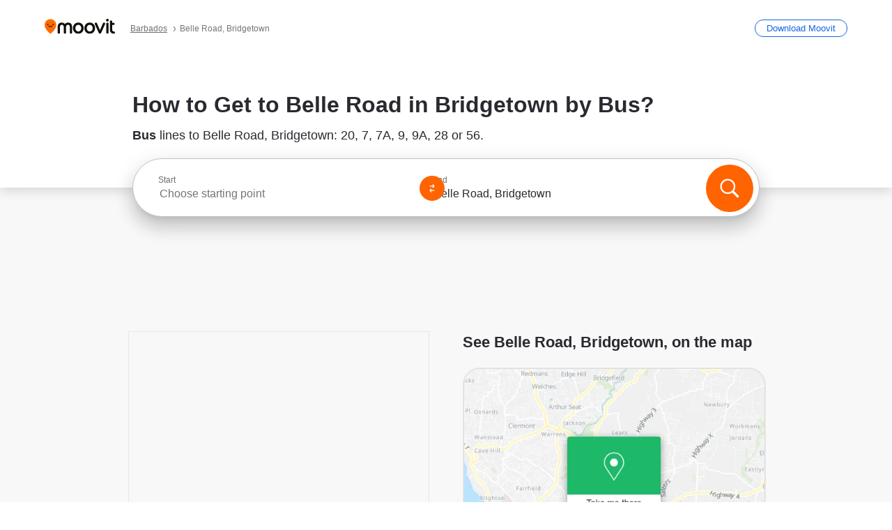

--- FILE ---
content_type: text/html; charset=utf-8
request_url: https://moovitapp.com/index/en/public_transit-Belle_Road-Barbados-site_134995631-4331
body_size: 60881
content:
<!doctype html>
<html class="no-js" lang="en-BB" dir="ltr"><head><title>How to Get to Belle Road in Bridgetown by Bus?</title><meta charSet="utf-8"/><meta http-equiv="x-ua-compatible" content="ie=edge"/><meta name="viewport" content="width=device-width,minimum-scale=1,initial-scale=1"/><meta property="og:url" content="https://moovitapp.com/index/en/public_transit-Belle_Road-Barbados-site_134995631-4331"/><meta property="og:title" content="How to Get to Belle Road in Bridgetown by Bus?"/><meta property="og:description" content="Moovit helps you to find the best routes to Belle Road using public transit and gives you step by step directions with updated schedule times for bus in Bridgetown."/><meta property="og:type" content="article"/><meta property="og:locale" content="en"/><script src="https://cdn.cookielaw.org/scripttemplates/otSDKStub.js" data-document-language="true" type="text/javascript" charSet="UTF-8" data-domain-script="b286b1e1-23c0-48c5-9ed8-6f747ec441a0"></script><script id="user-status-config" type="application/json">{"seoType":"Destinations"}</script><link rel="preload" as="script" href="https://appassets.mvtdev.com/index/public-transit-resources/V10/userStatusBoot.dfe5f5fb9c9ef92252aa.js"/><script src="https://appassets.mvtdev.com/index/public-transit-resources/V10/userStatusBoot.dfe5f5fb9c9ef92252aa.js"></script><script>
    dataLayer = [{
  "CountryName": "Barbados",
  "MetroName": "Barbados",
  "MetroId": "4331",
  "PageId": "site_134995631",
  "POIType": "egsite",
  "Wiki": "No",
  "PageLanguage": "en",
  "Property": "SEO",
  "SEOType": "Destinations",
  "AbTestExperiment": "Destinations-1762759154",
  "AbTestVariant": "V1",
  "HasImage": "Only_WEBP",
  "HasStations": "Yes",
  "NoIndex": "No",
  "CityName": "Bridgetown",
  "SiteVersion": "4.262.0",
  "CategoryEnglishName": "street square",
  "CategoryParentName": "n/a",
  "CategoryIsPhysical": "No",
  "isComingSoonPage": false,
  "LastUpdate": "2025-12-20T08:21:19.799Z",
  "TTCount": 1,
  "SupportedTTCount": 1,
  "FAQsCount": 2,
  "ClosestStationsCount": 2,
  "CummunityStopPhoto": "No",
  "POIName": "Belle Road, Bridgetown",
  "AgencyID": "927195",
  "AgencyName": "Transport Board",
  "Ticketing": "No",
  "FareType": "None"
}];
    dataLayer.push({UserStatus: window.userStatus});
    isMobile = false;
    isRtl = false;
   </script><script async="">
  function sendPageLoadTimeToGA() {
    var performance = window.performance || window.msPerformance || window.webkitPerformance;
    var pageEnd = performance.mark('pageEnd');
      if (!pageEnd || !pageEnd.startTime) {
        return;
      }
      var loadTime = pageEnd.startTime / 1000;
      if (loadTime > 0) {
       window.dataLayer.push({
       event: 'web-vitals',
       event_category: 'Web Vitals',
       event_action: 'pageLoadTime',
       event_value: loadTime
     })
    }
  }
  window.addEventListener('load', function() {
    sendPageLoadTimeToGA();
  });
      </script><script async="">
            (function(w,d,s,l,i){w['global'] = d; w[l]=w[l]||[];w[l].push({'gtm.start':
            new Date().getTime(),event:'gtm.js'});var f=d.getElementsByTagName(s)[0],
            j=d.createElement(s),dl=l!='dataLayer'?'&l='+l:'';j.defer=true;j.rel='preconnect';j.src=
            'https://analytics.moovitapp.com/gtm.js?id='+i+dl;f.parentNode.insertBefore(j,f);
        })(window,document,'script','dataLayer','GTM-KLB29J8L');</script><link rel="canonical" href="https://moovitapp.com/index/en/public_transit-Belle_Road-Barbados-site_134995631-4331"/><link rel="alternate" href="https://moovitapp.com/index/en/public_transit-Belle_Road-Barbados-site_134995631-4331" hrefLang="en-BB"/><link rel="alternate" href="https://moovitapp.com/index/en/public_transit-Belle_Road-Barbados-site_134995631-4331" hrefLang="en"/><link href="https://appassets.mvtdev.com/index/public-transit-resources/img/favicons/moovit_16.png" rel="icon" sizes="16x16"/><link href="https://appassets.mvtdev.com/index/public-transit-resources/img/favicons/moovit_32.png" rel="icon" sizes="32x32"/><link href="https://appassets.mvtdev.com/index/public-transit-resources/img/favicons/moovit_152.png" rel="icon" sizes="152x152"/><link href="https://appassets.mvtdev.com/index/public-transit-resources/img/favicons/home_screen_152.png" rel="apple-touch-icon-precomposed"/><script>window.ayData = {adUnitPageType: 'poi', WebAdTest: '1762759154_V1_POI_4331', UserStatus: typeof window !== 'undefined' && window.userStatus ? window.userStatus : undefined};</script><script async="" src="https://qpZRpQQ5gX7FFFedb.ay.delivery/manager/qpZRpQQ5gX7FFFedb" type="text/javascript" referrerPolicy="no-referrer-when-downgrade"></script><script id="gpt-content">
        let wereAdsInitialized = false;
        window.initializeAds = () => {
            if (wereAdsInitialized){
                return;
            }
            wereAdsInitialized = true;
            window.googletag = window.googletag || {};
            googletag.cmd = googletag.cmd || [];
            googletag.cmd.push(function() {
                googletag.pubads().setTargeting('WebAdTest', '1762759154_V1_POI_4331');
            });
      }</script><style>
    :root {
        --light-on-dark-header-logo: url(/index/public-transit-resources/img/moovit_logo_white_full.svg);
        --banner-cta-color: #ce4910;
        --brand-color: #F0500C;
        --banner-border-gradient-color-1: #ffa266;
        --banner-border-gradient-color-2: #ff6400;
        --banner-bg-color: #e9e9e9;
        --main-link-color: #1a65e5;
        --main-link-hover-color: #2e79f9;
        --link-on-dark-color: #499df2;
        --link-on-mid-color: #0b0bd3;
        --input-label-color: #1a65e5;
        --button-on-dark-color: #0078d6;
        --button-on-dark-hover-color: #148cea;
        --button-on-light-color: #1a65e5;
        --button-on-light-hover-color: #2e79f9;
        --banner-phone-svg: no-repeat url(/index/public-transit-resources/img/banners/phone-route.svg) center top / 100%;
        --button-cta-color: #CE4910;
        --icons-sprite: url(https://appassets.mvtdev.com/index/public-transit-resources/img/sprite.css.svg);
        --badges-sprite: url(https://appassets.mvtdev.com/index/public-transit-resources/img/badges.png);
        --icon-tt-bus: url(/index/public-transit-resources/img/transit-types/bus.svg);
        --icon-tt-cablecar: url(/index/public-transit-resources/img/transit-types/cablecar.svg);
        --icon-tt-ferry: url(/index/public-transit-resources/img/transit-types/ferry.svg);
        --icon-tt-funicular: url(/index/public-transit-resources/img/transit-types/funicular.svg);
        --icon-tt-gondola: url(/index/public-transit-resources/img/transit-types/gondola.svg);
        --icon-tt-metro: url(/index/public-transit-resources/img/transit-types/metro.svg);
        --icon-tt-rail: url(/index/public-transit-resources/img/transit-types/rail.svg);
        --icon-tt-subway: url(/index/public-transit-resources/img/transit-types/subway.svg);
        --icon-tt-tram: url(/index/public-transit-resources/img/transit-types/tram.svg);
        --icon-tt-walking: url(/index/public-transit-resources/img/transit-types/walking.svg);
        --icon-gs-bus: url(/index/public-transit-resources/img/general-stations/bus.png);
        --icon-gs-cablecar: url(/index/public-transit-resources/img/general-stations/cablecar.png);
        --icon-gs-doubledecker: url(/index/public-transit-resources/img/general-stations/doubledecker.png);
        --icon-gs-ferry: url(/index/public-transit-resources/img/general-stations/ferry.png);
        --icon-gs-funicular: url(/index/public-transit-resources/img/general-stations/funicular.png);
        --icon-gs-gondola: url(/index/public-transit-resources/img/general-stations/gondola.png);
        --icon-gs-metro: url(/index/public-transit-resources/img/general-stations/metro.png);
        --icon-gs-rail: url(/index/public-transit-resources/img/general-stations/rail.png);
        --icon-gs-subway: url(/index/public-transit-resources/img/general-stations/subway.png);
        --icon-gs-tram: url(/index/public-transit-resources/img/general-stations/tram.png);
        --icon-gs-trolleybus: url(/index/public-transit-resources/img/general-stations/trolleybus.png);
    }
</style><style>.flex-row{display:flex}.flex-col{display:flex;flex-direction:column}.util-link-button{color:#1a65e5;text-decoration:underline;border:none;cursor:pointer;padding:0;margin:0;font:inherit;outline:0;background:0 0}.hide-scroll{overflow:hidden}.ads-mrec{margin:58px 0;background-color:#f8f8f8;border:1px solid #e6e6e6;height:332px}.ads-mrec{display:flex;justify-content:center;align-items:center}.ads-mrec .gpt-ad{margin:40px auto;width:100%;display:block}.ads-mrec .gpt-ad div{width:fit-content!important;height:fit-content!important;margin:auto;display:block!important}.gpt-ad.hide,.interstial-ad-slot{display:none}.top-ads{margin:16px auto;display:flex;justify-content:center}.top-ads .gpt-ad{width:fit-content}.mobile-banner-ad{background-color:#fff;max-height:320px;overflow:hidden;height:300px}.mobile-banner-ad{display:flex;justify-content:center;align-items:center}.mobile-banner-ad .gpt-ad{margin:auto;padding:4px;background-color:#f8f8f8;border-radius:2px}.first-column.monetization-ads,.second-column.monetization-ads{padding:24px 0 0}.header-sticky-ad{top:0;z-index:10;width:100%;background-color:#f8f8f8;border-bottom:1px solid #ddd;height:62px;-webkit-position:sticky;-moz-position:sticky;-ms-position:sticky;-o-position:sticky;position:sticky}.header-sticky-ad{display:flex;justify-content:center;align-items:center}.header-sticky-ad [id=div-gpt-ad-banner]{border:5px solid #f8f8f8}.sticky-items{z-index:100;position:fixed;bottom:0;width:100%;display:flex;flex-direction:column;align-items:center}.content-wrapper .first-column>:first-child.ads-mrec{margin-top:0}#onetrust-consent-sdk{z-index:9999999999;position:relative}#onetrust-consent-sdk .onetrust-pc-dark-filter{backdrop-filter:blur(10px);-webkit-backdrop-filter:blur(10px)}.promotion-popup{position:fixed;height:100%;top:0;left:0;width:100%;z-index:100000;background:rgba(0,0,0,.6509803922)}.popup-card{position:fixed;top:calc(50% - 37.5vw);left:12.5vw;width:75vw;min-height:75vw;background-color:#fff;flex-direction:column;padding:30px 25px;border-radius:20px;box-shadow:0 -4px 12px 0 rgba(0,0,0,.1)}.popup-card{display:flex;justify-content:center;align-items:center}.popup-card span{font-size:1.1176470588rem;font-weight:600;margin:0 16px;text-align:center}.popup-card .app-icon,.popup-card .btn-container.store-link,.popup-card span{margin-bottom:16px}.popup-card .close-popup{background:0 0;position:absolute;top:20px;right:20px;height:11px;width:11px;background:url(https://appassets.mvtdev.com/index/public-transit-resources/img/close.svg) no-repeat center/contain}.popup-card .close-popup.animated{opacity:0;animation:fade-in .5s 2s forwards}.popup-card .btn-container.mobile-site-link button{font-weight:500}.popup-card .btn-container.store-link a,.popup-card .btn-container.store-link button{background:#0278d6;margin:0;font-weight:500;font-size:1rem;border-radius:5px;min-height:40px;color:#fff;width:212px;padding:12px 18px;line-height:1;text-decoration:none}.popup-card .btn-container.mobile-site-link a{background:0 0;color:#696a6f;font-size:.5882352941rem;z-index:100;text-decoration:none}.popup-card .btn-container.mobile-site-link a{display:flex;justify-content:center;align-items:center}.popup-card .btn-container.mobile-site-link a .arrow{width:7px;height:7px;margin:0;background:url(https://appassets.mvtdev.com/index/public-transit-resources/img/arrow_gray.svg) no-repeat center/15px 15px}html[dir=rtl] .popup-card .btn-container.mobile-site-link a .arrow{padding-right:20px;transform:rotateZ(180deg)}html[dir=ltr] .popup-card .btn-container.mobile-site-link a .arrow{padding-left:20px}.selected-icon-test .selected-icon{animation:icon-shake 2s cubic-bezier(.15,0,0,1) .2s infinite;align-self:center;margin:0 8px}.selected-icon-test .selected-icon{width:24px;height:24px}@keyframes icon-shake{0%,24%{transform:translateY(0) rotate(0) scale(1,1)}19%,5%{transform:translateY(-7%) rotate(8deg) scale(1.05,1.05)}12%{transform:translateY(-7%) rotate(-8deg) scale(1.02,1.02)}}.selected-icon-test .popup-card .btn-container.store-link a,.selected-icon-test .popup-card .btn-container.store-link button{flex:1}.selected-icon-test .popup-card .btn-container.store-link button:last-child{display:flex;justify-content:center;align-items:center}@keyframes fade-in{100%{opacity:1;visibility:visible}}.promotion-popup.system{display:flex;align-items:center}.promotion-popup.system .popup-card{padding:0;min-height:125px;top:auto}.promotion-popup.system .popup-card .close-popup{top:10px;right:10px;width:12px;height:12px}.promotion-popup.system .popup-card .btn-container.mobile-site-link a{color:#fff;font-size:10px;position:absolute;display:flex;font-weight:400;bottom:-25px}html[dir=ltr] .promotion-popup.system .popup-card .btn-container.mobile-site-link a{right:0}html[dir=rtl] .promotion-popup.system .popup-card .btn-container.mobile-site-link a{left:0}.promotion-popup.system .popup-card .btn-container.mobile-site-link a .arrow{border-bottom:none;padding:10px;background:url(https://appassets.mvtdev.com/index/public-transit-resources/img/arrow_white.svg) no-repeat center/8px 8px}.promotion-popup.system.ios .popup-card .text-better-title{margin:0;padding:21px 28px;text-align:center;border-bottom:2px solid #f2f2f2;font-size:1rem;width:100%}.promotion-popup.system.ios .popup-card .btn-container.store-link{margin-bottom:0}.promotion-popup.system.ios .popup-card .btn-container.store-link a,.promotion-popup.system.ios .popup-card .btn-container.store-link button{background:0 0;font-weight:600;color:#007aff;padding:0;font-size:1rem}.promotion-popup.system.android .popup-card{border-radius:4px;min-height:119px}.promotion-popup.system.android .popup-card .text-better-title{margin:0;padding:20px 16px;text-align:left;font-size:.9411764706rem;color:rgba(0,0,0,.87);font-weight:400;line-height:1.5;letter-spacing:.0088235294rem}.promotion-popup.system.android .popup-card .btn-container.mobile-site-link{letter-spacing:.37px}.promotion-popup.system.android .popup-card .btn-container.store-link{display:flex;flex-grow:1;margin-bottom:4px;align-self:end;padding:0 13px;max-width:100%}.promotion-popup.system.android .popup-card .btn-container.store-link a,.promotion-popup.system.android .popup-card .btn-container.store-link button{text-align:end;text-transform:uppercase;background:0 0;font-weight:700;align-self:end;color:#007aff;min-height:36px;padding:0;font-size:.8235294118rem;line-height:1.14;letter-spacing:1.25px}.promotion-popup.system.android.map-popup .popup-card{box-shadow:0 11px 15px -7px rgba(0,0,0,.2),0 9px 46px 8px rgba(0,0,0,.12),0 24px 38px 3px rgba(0,0,0,.14);align-items:initial}.promotion-popup.system.android.map-popup .popup-card .text-better-title{text-align:start;padding:18px 16px;font-size:1.1764705882rem;color:#000;font-weight:500}.promotion-popup.system.android.map-popup .popup-card .btn-container.store-link{padding:0 5px}.promotion-popup.system.android.map-popup .popup-card .btn-container.store-link a,.promotion-popup.system.android.map-popup .popup-card .btn-container.store-link button{font-size:.8235294118rem;width:fit-content}.promotion-popup.system.android.map-popup .popup-card .btn-container.store-link a:first-child,.promotion-popup.system.android.map-popup .popup-card .btn-container.store-link button:first-child{font-weight:500;color:#666;margin:0 12px}.promotion-popup.system.android.map-popup .popup-card .btn-container.store-link a:last-child,.promotion-popup.system.android.map-popup .popup-card .btn-container.store-link button:last-child{font-weight:700;color:#1a65e5;margin:0 8px}.promotion-popup.system.android.map-popup .popup-card .btn-container.store-link a:last-child{display:flex;flex-direction:column;justify-content:center;padding-bottom:1px}.promotion-popup.system.ios.map-popup .popup-card{min-height:102px}.promotion-popup.system.ios.map-popup .popup-card .text-better-title{font-size:1rem;color:#000}.promotion-popup.system.ios.map-popup .popup-card .btn-container.store-link{display:flex;width:100%}.promotion-popup.system.ios.map-popup .popup-card .btn-container.store-link a,.promotion-popup.system.ios.map-popup .popup-card .btn-container.store-link button{width:fit-content;flex-grow:1;font-size:1rem}.promotion-popup.system.ios.map-popup .popup-card .btn-container.store-link a:first-child,.promotion-popup.system.ios.map-popup .popup-card .btn-container.store-link button:first-child{color:#666;font-weight:400}html[dir=rtl] .promotion-popup.system.ios.map-popup .popup-card .btn-container.store-link a:first-child,html[dir=rtl] .promotion-popup.system.ios.map-popup .popup-card .btn-container.store-link button:first-child{border-left:2px solid #f2f2f2}html[dir=ltr] .promotion-popup.system.ios.map-popup .popup-card .btn-container.store-link a:first-child,html[dir=ltr] .promotion-popup.system.ios.map-popup .popup-card .btn-container.store-link button:first-child{border-right:2px solid #f2f2f2}.promotion-popup.system.ios.map-popup .popup-card .btn-container.store-link a:last-child,.promotion-popup.system.ios.map-popup .popup-card .btn-container.store-link button:last-child{font-weight:700;color:#007aff}.promotion-popup.system.ios.map-popup .popup-card .btn-container.store-link a{display:flex;align-items:center;justify-content:center}.promotion-popup.map-popup.useapp-container.returning-users-test-design.android .popup-card,.promotion-popup.map-popup.useapp-container.returning-users-test-design.ios .popup-card{border-radius:20px;padding:18px 24px;align-items:center;position:relative;display:flex;flex-direction:column}.promotion-popup.map-popup.useapp-container.returning-users-test-design.android .popup-card .popup-icon-container,.promotion-popup.map-popup.useapp-container.returning-users-test-design.ios .popup-card .popup-icon-container{width:100%}.promotion-popup.map-popup.useapp-container.returning-users-test-design.android .popup-card .popup-icon-container,.promotion-popup.map-popup.useapp-container.returning-users-test-design.ios .popup-card .popup-icon-container{display:flex;justify-content:center;align-items:center}.promotion-popup.map-popup.useapp-container.returning-users-test-design.android .popup-card .popup-icon-container img,.promotion-popup.map-popup.useapp-container.returning-users-test-design.ios .popup-card .popup-icon-container img{margin-bottom:20px}.promotion-popup.map-popup.useapp-container.returning-users-test-design.android .popup-card .btn-container.store-link,.promotion-popup.map-popup.useapp-container.returning-users-test-design.ios .popup-card .btn-container.store-link{width:100%;height:40px;padding:0;margin-bottom:6px}.promotion-popup.map-popup.useapp-container.returning-users-test-design.android .popup-card .btn-container.store-link a,.promotion-popup.map-popup.useapp-container.returning-users-test-design.android .popup-card .btn-container.store-link button,.promotion-popup.map-popup.useapp-container.returning-users-test-design.ios .popup-card .btn-container.store-link a,.promotion-popup.map-popup.useapp-container.returning-users-test-design.ios .popup-card .btn-container.store-link button{height:44px}.promotion-popup.map-popup.useapp-container.returning-users-test-design.android .popup-card .btn-container.store-link a:first-child,.promotion-popup.map-popup.useapp-container.returning-users-test-design.android .popup-card .btn-container.store-link button:first-child,.promotion-popup.map-popup.useapp-container.returning-users-test-design.ios .popup-card .btn-container.store-link a:first-child,.promotion-popup.map-popup.useapp-container.returning-users-test-design.ios .popup-card .btn-container.store-link button:first-child{color:#007aff}.promotion-popup.map-popup.useapp-container.returning-users-test-design.android .popup-card .btn-container.store-link .generic-button,.promotion-popup.map-popup.useapp-container.returning-users-test-design.ios .popup-card .btn-container.store-link .generic-button{align-self:unset;width:100%;text-align:center;margin:0;background-color:#1a65e5;color:#fff;font-size:.8235294118rem;line-height:1.0588235294rem;font-weight:400}.promotion-popup.map-popup.useapp-container.returning-users-test-design.android .popup-card .popup-desc,.promotion-popup.map-popup.useapp-container.returning-users-test-design.ios .popup-card .popup-desc{margin:0 0 24px 0;font-weight:400;width:100%;border:none;text-align:center;font-size:.9411764706rem;line-height:1.2941176471rem}.promotion-popup.map-popup.useapp-container.returning-users-test-design.android .popup-card .text-better-title,.promotion-popup.map-popup.useapp-container.returning-users-test-design.ios .popup-card .text-better-title{font-size:.9411764706rem;line-height:1.2941176471rem;padding:0 0 4px 0;border:none;font-weight:700}.promotion-popup.map-popup.useapp-container.returning-users-test-design.android .popup-card .btn-container.store-link .store-link-button{text-transform:unset}.promotion-popup.map-popup.useapp-container.returning-users-test-design.no-exit .popup-card .btn-container.store-link button:first-child.close-popup{display:none}.side-btn{color:#fff;font-size:.8235294118rem;font-weight:700;padding:12px 18px;border-radius:1000px 0 0 1000px;position:fixed;bottom:360px;z-index:99999}html[dir=ltr] .side-btn{right:0}html[dir=rtl] .side-btn{left:0}html[dir=rtl] .side-btn{border-radius:0 1000px 1000px 0}.side-btn.line-banner{background:#1a65e5}.side-btn.poi-banner{background:#1a65e5}.side-btn{padding:12px 22px 12px 18px;transform:translateX(8px)}html[dir=rtl] .side-btn{padding:12px 18px 12px 22px;transform:translateX(-8px)}.loader-lean{display:block;padding:50px;background:rgba(255,255,255,.9019607843);position:fixed;z-index:999999;left:0;top:34%;right:0;margin:auto;width:fit-content;border-radius:15px}.loader-inner{border:7px solid #ddd;border-top:7px solid #ff6400;border-radius:50%;width:50px;height:50px;animation:spin .8s linear infinite}@keyframes spin{0%{transform:rotate(0)}100%{transform:rotate(360deg)}}.show-loader{display:flex}.hide-loader{display:none}.store-link-button.button-disabled{background:#d8d8d8!important}.centered-loader-container{height:100%;width:100%;display:flex;justify-content:center;align-items:center;position:absolute;left:0;top:0}*,::after,::before{box-sizing:inherit}::-moz-selection,::selection{background:#bdc3c7}input:-webkit-autofill,input:-webkit-autofill:focus,select:-webkit-autofill,textarea:-webkit-autofill{box-shadow:0 0 0 100px #fff inset}::-webkit-scrollbar{height:3px;width:6px}::-webkit-scrollbar-track{background-color:#d9dcde}::-webkit-scrollbar-thumb{background-color:#a7a8aa}::placeholder{color:#6e7072}::-webkit-input-placeholder{color:#6e7072}.clearfix::after,.clearfix::before{content:" ";display:table}.clearfix::after{clear:both}.mobile{display:none}button,input{-webkit-appearance:none;-moz-appearance:none;appearance:none;border:none}button:focus,input:focus{box-shadow:none}button{cursor:pointer}button,input,textarea{font-size:.7843117647rem}input:focus{outline:0}ul{margin:0;padding:0}li{list-style:none}html{-ms-text-size-adjust:100%;-webkit-text-size-adjust:100%;font-size:106.25%}@supports (font:-apple-system-body){html{font:-apple-system-body}}html[dir=ltr] body,html[dir=ltr] input[type=text]{font-family:Roboto,-apple-system,BlinkMacSystemFont,sans-serif}html[dir=rtl] body,html[dir=rtl] input[type=text]{font-family:"open sans hebrew",sans-serif}html[lang=he] .body-wrapper,html[lang=he] .body-wrapper *{font-family:Rubik,-apple-system,BlinkMacSystemFont,"Segoe UI",Roboto,sans-serif!important}html[lang=he] .body-wrapper .review-text{font-family:PublicSans,-apple-system,BlinkMacSystemFont,"Segoe UI",Roboto,sans-serif!important}body,html{box-sizing:border-box;-moz-box-sizing:border-box;-webkit-box-sizing:border-box}body{background:#fff;color:#292a30;margin:0;font-family:arial,helvetica,sans-serif;font-size:.9411764706rem}@supports (font:-apple-system-body){body{font-size:inherit}}.disabled-body-scroll{overflow:hidden}a{transition:color .3s,background-color .3s}.backdrop{background:rgba(0,0,0,.5);height:100vh;left:0;position:fixed;top:0;width:100%;z-index:1000}.app-button{cursor:pointer;display:inline-block;width:90px}.app-button img{height:auto;width:100%}html[dir=ltr] .app-button:first-child{margin-right:5px}html[dir=rtl] .app-button:first-child{margin-left:5px}.action-button{background:var(--button-on-light-color);border-radius:2px;color:#fff;display:inline-block;font-size:.7647058824rem;text-decoration:none;padding:8px 16px;transition:background .2s}.action-button:hover{background:var(--button-on-light-hover-color)}.generic-button{text-decoration:none;padding:10px 10px;font-weight:500;border-radius:4px;margin:15px auto;text-align:center;font-size:.8823529412rem;box-shadow:0 1px 2px rgba(0,0,0,.33)}.generic-button.blue-button{background-color:var(--button-on-light-color);color:#fff;font-size:.9411764706rem;padding:13px 16px}.generic-button.green-button{background-color:#1db969;color:#fff}.generic-button:focus{outline-width:2px;outline-style:solid;outline-color:#031926}.sticky-wrapper{position:-webkit-sticky;position:sticky;top:0;z-index:11}.sticky-wrapper.no-sticky{position:relative}.btn-site-container.mobile-site-link{display:flex;justify-content:center}.btn-site-container.mobile-site-link a{color:#696a6f;font-size:.7647058824rem;display:flex;font-weight:400;margin-top:15px;text-decoration:none}.btn-site-container.mobile-site-link a .arrow{border-bottom:none;padding:8px;background:url(https://appassets.mvtdev.com/index/public-transit-resources/img/arrow_gray.svg) no-repeat center/8px 8px}.body-wrapper{background:#f8f8f8;min-height:calc(100vh - 158px);position:relative}.body-wrapper #search-scroll-anchor{position:absolute;z-index:-1;visibility:hidden}.body-wrapper.coming-soon{min-height:initial}.body-wrapper.coming-soon .map{padding:44px 24px 26px}.shadow{box-shadow:0 0 4px 1px rgba(0,0,0,.2)}.hidden{display:none}#skip-to-content{height:1px;position:absolute;width:1px;color:inherit;text-decoration:none;background-color:#efefef;overflow:hidden}#skip-to-content:focus{height:auto;position:fixed;width:auto;top:65px;z-index:9999;padding:5px}html[dir=ltr] #skip-to-content:focus{left:25px}html[dir=rtl] #skip-to-content:focus{right:25px}body.distribusion-widget-displayed .bannerAd{z-index:999}.advertiser-title,div.bannerAd{position:fixed;bottom:0;width:100%;height:60px;border-top:1px solid #ecf0f1;background:#f8f8f8;z-index:9999}.advertiser-title,div.bannerAd{display:flex;justify-content:center;align-items:center}.advertiser-title{left:0;right:0;height:16px;bottom:60px;color:#696a6f;padding-top:5px;font-size:.6470588235rem;text-transform:uppercase;font-weight:800}.advertiser-title~.bannerAd{border-top:none}.mv-script-loader{z-index:99999;position:fixed;top:0;left:0;width:100%;height:100%;background:#fff}.lang-bar{display:flex}.lang-bar li a{display:block;width:42px;line-height:20px;text-align:center;color:#737578;text-decoration:none;font-size:.8235294118rem;border:1px solid #737578;border-radius:2px}html[dir=ltr] .lang-bar li:not(:last-of-type) a{margin-right:8px}html[dir=rtl] .lang-bar li:not(:last-of-type) a{margin-left:8px}header{border-bottom:1px solid rgba(0,0,0,.15);background:#fff;height:80px;position:relative;width:100%}header .header-container{width:100%;display:flex;justify-content:space-between;align-items:center}header .logo-container{display:flex;align-items:center}header .logo{cursor:pointer}header .logo span{width:100%;height:100%}header .logo img{width:101px;height:auto}header .branch-indication{font-size:12px;margin-inline-start:12px}header.blur-filter{z-index:1}header .breadcrumbs-wrapper{padding:0 1.1764705882rem;flex-grow:1}header .breadcrumbs-wrapper li>a,header .breadcrumbs-wrapper li>span{font-size:.7058823529rem;color:#737578}header .btn-container button{background:var(--button-on-light-color);margin:0;color:#fff;border-radius:5px;font-weight:700;font-size:.8235294118pxrem;text-transform:capitalize;padding:10px 12px;line-height:1;width:max-content;min-width:181px;height:36px}.faq{background:#fff;padding:30px}.faq .faq-section{border-bottom:1px solid #ddd;font-size:.8235294118rem;margin-bottom:23px;color:rgba(41,42,48,.83)}.faq .faq-section:first-child h3{margin-top:0}.faq .faq-section:last-child{border-bottom:none;margin-bottom:0}.faq .faq-section:last-child .answer{margin-bottom:0}.faq .faq-section .question{font-size:.9411764706rem;margin-bottom:7px;margin-top:3px}.faq .faq-section .answer{position:relative;margin:8px 0 20px}.faq .faq-section .answer.multi br{display:block;content:"";height:8px}.faq .faq-section .answer.multi br:first-of-type{height:0}.faq .faq-section .answer.stations-on-street-faq-answer{margin-bottom:0}.faq .faq-section .more-details-link{display:block;color:var(--main-link-color);margin:1em 0}.faq .faq-section.stations-faq .answer,.faq .faq-section.stations-faq li{margin-bottom:8px}.faq .faq-section.stations-faq ul{margin-bottom:20px}.faq .faq-section .intersections-list{margin-top:8px;list-style:none}.faq .faq-section .intersections-list li{margin-bottom:4px;padding-inline-start:8px}.faq .faq-section .intersections-list li::before{content:"-";color:rgba(41,42,48,.83);padding-inline-end:8px}.faq .faq-section .stations-list{display:flex;flex-direction:column;gap:8px;margin:8px 0 20px}.faq a,.faq button{background:0 0;text-decoration:underline rgba(41,42,48,.83);color:rgba(41,42,48,.83)}.breadcrumbs-wrapper{overflow:hidden;position:relative}.breadcrumbs{margin:0;padding:0}.breadcrumbs.sitemap{margin:22px 0 15px}.breadcrumbs li{overflow:hidden;text-overflow:ellipsis;white-space:nowrap}.breadcrumbs li a{position:relative;transition:all .3s;margin:2px;text-decoration:underline;color:#6e7072}html[dir=ltr] .breadcrumbs li a{padding-right:.3529411765rem}html[dir=rtl] .breadcrumbs li a{padding-left:.3529411765rem}.breadcrumbs li a:active{outline:0}.breadcrumbs li a::after{background:var(--icons-sprite) -7.2941176471rem -4.1176470588rem no-repeat;background-size:9.2941176471rem;content:"";display:inline-block;height:.4705882353rem;position:relative;top:.2352941176rem;width:.2352941176rem}html[dir=ltr] .breadcrumbs li a::after{right:-.1176470588rem}html[dir=rtl] .breadcrumbs li a::after{left:-.1176470588rem}html[dir=ltr] .breadcrumbs li a::after{transform:translateY(-50%)}html[dir=rtl] .breadcrumbs li a::after{transform:translateY(-50%) scaleX(-1)}.breadcrumbs li a:hover{color:#292a30}.breadcrumbs li a:focus{margin:2px}.breadcrumbs li a span{text-decoration:underline;color:#6e7072}html[dir=ltr] .breadcrumbs li a span{padding-right:.3529411765rem}html[dir=rtl] .breadcrumbs li a span{padding-left:.3529411765rem}.breadcrumbs li:last-child a{pointer-events:none;text-decoration:none}html[dir=ltr] .breadcrumbs li:last-child a{padding-right:0}html[dir=rtl] .breadcrumbs li:last-child a{padding-left:0}.breadcrumbs li:last-child a::after{display:none}.breadcrumbs li:last-child a span{text-decoration:none}.content-section{padding-bottom:47px}.content-section.maps{background:#f8f8f8}.content-section.metro{padding-bottom:0}.content-section .content-wrapper>.title{display:block;font-size:.9411764706rem;font-weight:500;line-height:1.2;margin-top:48px;width:calc(50% - 14px)}.content-section .get-directions-btn.mobile{display:none}.content-wrapper{margin:0 auto;max-width:1200px;padding:0 24px}.content-wrapper .show-more-btn-d,.content-wrapper .show-more-btn-m{background-color:#fff;width:100%;display:flex;align-items:center;font-size:.8235294118rem}.content-wrapper .show-more-btn-d::after,.content-wrapper .show-more-btn-m::after{content:none}.content-wrapper .show-more-btn-d span,.content-wrapper .show-more-btn-m span{color:var(--main-link-color);text-decoration:underline;cursor:pointer}.content-wrapper .show-more-btn-d span:hover,.content-wrapper .show-more-btn-m span:hover{color:#095cc0}.full-column{padding:48px 0 0;float:left;width:100%}.breadcrumbs~.full-column{padding-top:0}html[dir=ltr] .full-column{float:left}html[dir=rtl] .full-column{float:right}.first-column,.second-column{padding:48px 0 0;width:50%}.breadcrumbs~.first-column,.breadcrumbs~.second-column{padding-top:0}.single-column{padding:48px 0 0;width:100%}.info-text{margin:0}.info-text p{color:#525357}.info-text span:last-of-type:after{content:""}.info-poi .info-text{margin-top:10px;margin-bottom:10px}.info-poi .info-text:first-child{margin-top:0}.info-poi .info-text:last-child{margin-bottom:0}.info-text.info-text-cut.expanded .info-text-undercut{opacity:0}.info-text.info-text-cut.expanded .info-text-undercut.visible{display:inline;-webkit-animation:fadeIn .6s;-webkit-animation-fill-mode:forwards;animation:fadeIn .6s;animation-fill-mode:forwards}.info-wrapper{padding-top:20px}html[dir=ltr] .info-wrapper.first-column{float:left}html[dir=rtl] .info-wrapper.first-column{float:right}html[dir=ltr] .info-wrapper.first-column{padding-right:24px}html[dir=rtl] .info-wrapper.first-column{padding-left:24px}html[dir=ltr] .info-wrapper.second-column{float:right}html[dir=rtl] .info-wrapper.second-column{float:left}html[dir=ltr] .info-wrapper.second-column{padding-left:24px}html[dir=rtl] .info-wrapper.second-column{padding-right:24px}.info-wrapper .name-hidden{height:0;overflow:hidden;width:0}.info-wrapper .events-promo,.info-wrapper .info-container,.info-wrapper .store-promo{background:#fff;margin-bottom:36px;padding:30px;font-size:.8235294118rem}.info-wrapper .events-btn{background:var(--main-link-color);border-radius:2px;color:#fff;display:inline-block;font-size:.9411764706rem;margin-top:12px;padding:9px 20px;text-decoration:none;transition:all .3s}.info-wrapper .events-btn:hover{background:#095cc0}.info-wrapper .store-promo .logo{width:120px}.info-wrapper .store-promo .text{margin-top:6px;margin-bottom:16px}.info-wrapper .store-promo .text a{color:#292a30}.info-wrapper .store-action-button{display:inline-block;max-width:135px;width:50%;background:0 0}html[dir=ltr] .info-wrapper .store-action-button:first-of-type{margin-right:10px}html[dir=rtl] .info-wrapper .store-action-button:first-of-type{margin-left:10px}.info-wrapper .store-action-button img{width:100%}.info-wrapper .store-action-button:focus{outline-width:3px;outline-style:solid}.info-wrapper .title{color:#292a30;display:block;font-size:.9411764706rem;font-weight:700;line-height:1.4;margin-bottom:14px;width:100%}.info-wrapper .title a{color:var(--main-link-color);text-decoration:none}.info-wrapper .offline-map{color:#292a30;font-weight:400;padding:10px 0 0}.info-wrapper .offline-map.title{margin-top:40px;font-size:1.4117647059rem}.info-wrapper .offline-map.subtitle{margin:0;text-decoration:underline;font-size:1.2941176471rem;color:#292a30}.info-wrapper .offline-map.subtitle a{color:#292a30}.info-wrapper .info-container .title{font-weight:600}.info-wrapper .info-container .title:first-child{margin-top:0}.info-wrapper .info-container.moovit-promo{margin-bottom:28px;padding-top:25px}.info-wrapper .info-container .info-section{border-top:1px solid #ccc;margin-top:24px;padding-top:27px}.info-wrapper .info-container .info-section .info-text-undercut{display:none}.info-wrapper .info-container .info-section:first-child{margin-top:0;padding-top:0;border-top:none}.info-wrapper .info-container .info-section:first-child .title{width:100%}.info-wrapper .info-container .info-section:first-child a::after{display:none}.info-wrapper .info-container .info-section .wiki-info+.info-section{border:none}.info-wrapper .info-container .info-section .wiki-link a{margin:20px 0 12px}.info-wrapper .info-container .info-section a,.info-wrapper .info-container .info-section button{color:rgba(41,42,48,.83);display:inline;font-size:.8235294118rem;background:0 0}.info-wrapper .info-container .info-section a:hover,.info-wrapper .info-container .info-section button:hover{color:#292a30}.info-wrapper .info-container .info-section a.info-expand,.info-wrapper .info-container .info-section button.info-expand{background:url(https://appassets.mvtdev.com/index/public-transit-resources/img/more.svg) no-repeat;background-size:contain;display:inline-block;height:10px;margin:0;width:18px}.info-wrapper .info-container .info-section a.info-expand:hover,.info-wrapper .info-container .info-section button.info-expand:hover{background:url(https://appassets.mvtdev.com/index/public-transit-resources/img/more_hover.svg) no-repeat;background-size:contain}.info-wrapper .info-container .info-section a{display:inline-block}.info-wrapper .info-container .title.has-icon::before{content:"";display:inline-block;height:20px;margin-right:2px;position:relative;top:-2px;vertical-align:bottom;width:20px}.info-wrapper .info-container .title.location-icon::before{content:url(https://appassets.mvtdev.com/index/public-transit-resources/img/location.svg)}.info-wrapper .info-container .subtitle{color:#737578;display:block;font-size:.8235294118rem;margin-bottom:8px}.info-wrapper .info-container .info-text{font-size:.8235294118rem;line-height:1.3;color:rgba(41,42,48,.83)}.info-wrapper .info-container .info-text p:first-child{margin-top:0}.info-wrapper .info-container .info-text p:last-child{margin-bottom:0}.info-wrapper .info-container .image-section{margin-top:13px}.info-wrapper .info-container .info-image{display:block;overflow:hidden;position:relative;height:300px;width:100%}html[dir=ltr] .info-wrapper .info-container .info-image{margin-right:16px}html[dir=rtl] .info-wrapper .info-container .info-image{margin-left:16px}html[dir=ltr] .info-wrapper .info-container .info-image:last-child{margin-right:0}html[dir=rtl] .info-wrapper .info-container .info-image:last-child{margin-left:0}.info-wrapper .info-container .info-image>img{height:100%;max-width:100%;width:auto;max-height:300px}html[dir=ltr] .lines-container .view-all,html[dir=ltr] .maps-container .view-all{text-align:right}html[dir=rtl] .lines-container .view-all,html[dir=rtl] .maps-container .view-all{text-align:left}.line-item,.map-item{position:relative;transition:all .3s}.line-item::after,.map-item::after{content:"";background:var(--icons-sprite) -189px 89.75% no-repeat;background-size:229px;display:block;pointer-events:none;position:absolute;top:50%;width:6px;height:12px;transition:all .3s}html[dir=ltr] .line-item::after,html[dir=ltr] .map-item::after{right:16px}html[dir=rtl] .line-item::after,html[dir=rtl] .map-item::after{left:16px}html[dir=ltr] .line-item::after,html[dir=ltr] .map-item::after{transform:translateY(-50%)}html[dir=rtl] .line-item::after,html[dir=rtl] .map-item::after{transform:translateY(-50%) scaleX(-1)}.line-item:last-of-type a,.map-item:last-of-type a{border:none}html[dir=ltr] .line-item:hover::after,html[dir=ltr] .map-item:hover::after{right:14px}html[dir=rtl] .line-item:hover::after,html[dir=rtl] .map-item:hover::after{left:14px}.line-item a,.line-item button,.map-item a,.map-item button{background:#fff;border-bottom:1px solid #ddd;display:table;min-height:64px;padding:16px 24px;text-decoration:none;width:100%}.line-item a:focus,.line-item button:focus,.map-item a:focus,.map-item button:focus{margin:2px}.line-item{text-decoration:none}.line-item .line-image-container,.line-item .line-title{display:table-cell;vertical-align:middle;width:1px}.line-item .line-title{color:#525357;width:100%;word-break:break-word}html[dir=ltr] .line-item .line-title{padding-left:24px}html[dir=rtl] .line-item .line-title{padding-right:24px}.line-item .line-image-container{white-space:nowrap}.map-item .map-image-container,.map-item .map-title{display:table-cell;vertical-align:middle;width:1px}.map-item .map-image{display:block;height:42px;white-space:nowrap;width:42px;background:no-repeat url(https://appassets.mvtdev.com/index/public-transit-resources/img/map-thumbs/map-thumbs.png);overflow:hidden;background-size:144.5px}.map-item .map-image.thumb-1{background-position:-3.1px 0}.map-item .map-image.thumb-2{background-position:-48.2px 0}.map-item .map-image.thumb-3{background-position:-93.3px 0}.map-item .map-image.thumb-4{background-position:-3.1px -45.1px}.map-item .map-image.thumb-5{background-position:-48.2px -45.1px}.map-item .map-image.thumb-6{background-position:-93.3px -45.1px}.map-item .map-image.thumb-7{background-position:-3.1px -90.2px}.map-item .map-image.thumb-8{background-position:-48.2px -90.2px}.map-item .map-image.thumb-9{background-position:-93.3px -90.2px}.map-item .map-image.thumb-10{background-position:-3.1px -135.3px}.map-item .map-title{color:#525357;width:100%;word-wrap:break-word}html[dir=ltr] .map-item .map-title{padding-left:24px}html[dir=rtl] .map-item .map-title{padding-right:24px}html[dir=ltr] .map-item .map-title:only-child{padding-left:0}html[dir=rtl] .map-item .map-title:only-child{padding-right:0}.content-section .coming-soon-wrapper{margin:0 auto;text-align:center;background-color:#f3f6f8;padding-top:47px}.content-section .coming-soon-wrapper .icon-container{background:url(https://appassets.mvtdev.com/index/public-transit-resources/img/wheel.gif) no-repeat;width:240px;height:190px;margin:0 auto;display:block;background-size:contain;text-align:center}.content-section .coming-soon-wrapper .support-link-wrapper{margin:0 auto;vertical-align:bottom;margin-top:390px;padding:0 30px;color:#737578;font-size:.8235294118rem}.content-section .coming-soon-wrapper .support-link-wrapper a{color:#0f70d1}.content-section .coming-soon-wrapper p{line-height:20px;max-width:430px;margin:6px auto;padding:0 30px;box-sizing:content-box}.content-section .coming-soon-wrapper h2{margin-bottom:0}.coming-soon-state{height:auto}.content-header{color:#6e7072;display:block;font-size:.9411764706rem;font-weight:700;margin:0;padding:36px 0 20px}.content-header.nearby-list{background:#fff;padding:20px 24px 0}.lines-wrapper .content-header{padding-top:20px}.content-header-sub{color:#6e7072}.sitemap-info-wrapper{width:100%}.sitemap-info-wrapper .info-container{background:#fff;padding:23px 28px 24px}.sitemap-info-wrapper .info-container .info-text{color:#525357;font-size:.8235294118rem;line-height:1.3}.content-section.master-index .links-wrapper .links-container{display:flex;flex-wrap:wrap}.content-section.master-index .links-wrapper .links-container li{width:40px;padding:3px 0;line-height:1;background-color:#fff;border:1px solid #bdc3c7;margin-bottom:10px;text-align:center}html[dir=ltr] .content-section.master-index .links-wrapper .links-container li{margin-right:10px}html[dir=rtl] .content-section.master-index .links-wrapper .links-container li{margin-left:10px}.content-section.master-index .links-wrapper .links-container li a{margin-bottom:0;text-decoration:none}.links-wrapper{margin:23px 0 40px}.links-wrapper.four-columns{columns:100px 4}.links-wrapper.two-columns{width:50%}html[dir=ltr] .links-wrapper.two-columns{float:left}html[dir=rtl] .links-wrapper.two-columns{float:right}.view-all{color:var(--main-link-color);display:block;font-size:.8235294118rem;margin:16px 0 40px;text-transform:uppercase}.view-all:hover{color:var(--main-link-hover-color)}.info-wrapper .lines-wrapper .title,.info-wrapper .maps-wrapper .title,.links-container .title{color:#292a30;font-size:.9411764706rem;line-height:1.3;margin:25px 0 25px;position:relative}.info-wrapper .lines-wrapper .title>span,.info-wrapper .maps-wrapper .title>span,.links-container .title>span{position:relative;z-index:2}.info-wrapper .lines-wrapper .title:after,.info-wrapper .maps-wrapper .title:after,.links-container .title:after{content:"";z-index:1;position:absolute;width:calc(100% + 48px);height:calc(100% + 48px);padding:20px 0;left:-24px;top:-24px;background:#f3f6f8;display:block}.links-container{line-height:1.4;margin:0;padding:0}.links-container li{display:list-item;list-style:none;width:100%;font-size:.8235294118rem;margin-bottom:.8823529412rem;word-break:break-word}.links-container a{color:#6e7072;font-size:.8235294118rem}.links-container a:hover{color:#292a30}.links-container .view-all{color:var(--main-link-color);margin:0}.links-container .info-text{color:#292a30;font-size:.8235294118rem;line-height:1.4}.links-container:not(:first-child) .title{margin:44px 0 38px}.info-link{display:inline;margin-bottom:8px}.info-link::after{background:#737578;border-radius:50%;content:"";display:inline-block;height:3px;margin:0 4px;position:relative;top:-3px;width:3px}.info-link:last-child::after{display:none}html[dir=ltr] .other-agencies .info-link{margin-right:10px}html[dir=rtl] .other-agencies .info-link{margin-left:10px}.other-agencies .info-link::after{display:none}h2.large-title{width:100%;font-weight:400;padding:10px 0 0;font-size:24px}h2.large-title.index-page-subtitle{margin-bottom:0}.info-wrapper.crowd-source img{width:100%;height:auto}.store-link-button.button-disabled{background:#d8d8d8!important}.mvf-wrapper{display:flex;justify-content:space-between;align-items:center;height:26px;white-space:nowrap;background:#fff;width:auto;padding:1px 0 .3em;position:relative;border-bottom-left-radius:3px;border-bottom-right-radius:3px;color:#292a30;font-weight:700;font-size:inherit;line-height:2.1}.mvf-wrapper img{box-sizing:border-box;display:block;width:auto;max-height:100%}.mvf-wrapper .text{color:#292a30;font-weight:700;font-size:inherit;max-width:6.5em;padding-top:1px}.mvf-wrapper .text{overflow:hidden;text-overflow:ellipsis;white-space:nowrap}html[dir=ltr] .mvf-wrapper.has-agency .agency,html[dir=ltr] .mvf-wrapper.has-agency.multi-image .agency,html[dir=ltr] .mvf-wrapper.has-agency.single-image .agency{padding-right:4px}html[dir=rtl] .mvf-wrapper.has-agency .agency,html[dir=rtl] .mvf-wrapper.has-agency.multi-image .agency,html[dir=rtl] .mvf-wrapper.has-agency.single-image .agency{padding-left:4px}.mvf-wrapper.single-image{background:0 0;padding:0}.mvf-wrapper.single-image::before{border:none}.mvf-wrapper.single-image .has-mask span{height:inherit}.mvf-wrapper.multi-image{background:#fff}.mvf-wrapper.multi-image .line img{padding:15%}.mvf-wrapper.has-transit{background:#fff}.mvf-wrapper.has-transit::before{border-bottom:none}html[dir=ltr] .mvf-wrapper>img:not(:only-child){margin-right:4px}html[dir=rtl] .mvf-wrapper>img:not(:only-child){margin-left:4px}.mvf-wrapper.no-image{height:26px;border-bottom-width:4px;border-bottom-style:solid;padding:0 5px;display:inline-flex}.mvf-wrapper .agency,.mvf-wrapper .transit{height:inherit}.mvf-wrapper .has-mask span{display:block;height:18px;width:auto;mask-repeat:no-repeat;-webkit-mask-repeat:no-repeat;mask-position:center;-webkit-mask-position:center;mask-size:contain;-webkit-mask-size:contain}.mvf-wrapper .has-mask img{opacity:0}.mvf-wrapper::before{border:1px solid #bdc3c7;border-bottom:0;border-radius:3px 3px 0 0;bottom:0;content:"";display:block;left:0;position:absolute;right:0;top:0}.mvf-wrapper .seperator{color:#bdc3c7;padding:0 .3em;text-align:center}.mvf-wrapper>[class^=transit-icon],.routes-info img[class^=transit-icon],.stations-container img[class^=transit-icon]{background:var(--icons-sprite) center/651% no-repeat;display:block;height:18px;width:18px;position:relative;background-position:4% 98.5%}.mvf-wrapper>[class*=-metro],.routes-info img[class*=-metro],.stations-container img[class*=-metro]{background-position:4% 59%}.mvf-wrapper>[class*=-bus],.routes-info img[class*=-bus],.stations-container img[class*=-bus]{background-position:23% 59%}.mvf-wrapper>[class*=-cable],.mvf-wrapper>[class*=-cablecar],.routes-info img[class*=-cable],.routes-info img[class*=-cablecar],.stations-container img[class*=-cable],.stations-container img[class*=-cablecar]{background-position:42% 59%}.mvf-wrapper>[class*=-ferry],.routes-info img[class*=-ferry],.stations-container img[class*=-ferry]{background-position:60% 59%}.mvf-wrapper>[class*=-funicular],.routes-info img[class*=-funicular],.stations-container img[class*=-funicular]{background-position:80% 59%}.mvf-wrapper>[class*=-gondola],.routes-info img[class*=-gondola],.stations-container img[class*=-gondola]{background-position:98% 59%}.mvf-wrapper>[class*=-light],.mvf-wrapper>[class*=-tram],.routes-info img[class*=-light],.routes-info img[class*=-tram],.stations-container img[class*=-light],.stations-container img[class*=-tram]{background-position:4% 98.5%}.mvf-wrapper>[class*=-subway],.mvf-wrapper>[class*=-tube],.routes-info img[class*=-subway],.routes-info img[class*=-tube],.stations-container img[class*=-subway],.stations-container img[class*=-tube]{background-position:22.5% 98.5%}.mvf-wrapper>[class*=-rail],.mvf-wrapper>[class*=-rer],.mvf-wrapper>[class*=-train],.mvf-wrapper>[class*=railways],.routes-info img[class*=-rail],.routes-info img[class*=-rer],.routes-info img[class*=-train],.routes-info img[class*=railways],.stations-container img[class*=-rail],.stations-container img[class*=-rer],.stations-container img[class*=-train],.stations-container img[class*=railways]{background-position:54% 98.5%}.mvf-wrapper>[class*=-shuttle],.routes-info img[class*=-shuttle],.stations-container img[class*=-shuttle]{background-position:72% 98.5%}.mvf-wrapper>[class*=-taxi],.routes-info img[class*=-taxi],.stations-container img[class*=-taxi]{background:0 0}.routes-wrapper{margin-bottom:36px}.route-section{background-color:#f8f8f8;margin-top:43px}.route-section:first-of-type{margin-top:0}.route-section h2{font-weight:600}.route-section .title{color:#6e7072;font-size:.9411764706rem;line-height:1.2;margin:0 0 10px;width:100%;display:block}.route-section .routes-subtitle{color:#6e7072;font-size:.9411764706rem;font-weight:400;line-height:1.2;margin:0 0 24px;width:100%}.route-section .routes-subtitle a{color:#737578}.route-section .subtitle{color:#737578;display:block;font-size:.9411764706rem;font-weight:700;line-height:14px;margin-bottom:16px}.first-column .station-title{margin-top:0}.first-column .info-wrapper .title{color:#292a30;font-size:.8235294118rem;font-weight:500}.poi-to-school-section{background-color:#f3f6f8}.poi-to-school-section .poi-to-school-link{padding:16px 30px 14px}.poi-to-school-section .poi-to-school-link:first-of-type{margin-top:0}.poi-to-school-link,.route-container{background:#fff;cursor:pointer;display:block;height:auto;position:relative;padding:11px 30px 14px;margin:5px 0;border:1px solid #ddd}.poi-to-school-link a,.poi-to-school-link button,.route-container a,.route-container button{background:0 0;display:block;text-align:start;color:var(--main-link-color);font-weight:600;cursor:pointer}.poi-to-school-link a .route-time,.poi-to-school-link button .route-time,.route-container a .route-time,.route-container button .route-time{margin-top:8px;font-size:.9411764706rem}.poi-to-school-link a .route-time:before,.poi-to-school-link button .route-time:before,.route-container a .route-time:before,.route-container button .route-time:before{width:4px;height:4px}.poi-to-school-link a:link,.poi-to-school-link a:visited,.poi-to-school-link button:link,.poi-to-school-link button:visited,.route-container a:link,.route-container a:visited,.route-container button:link,.route-container button:visited{color:var(--main-link-color);text-decoration:none}.poi-to-school-link a::after,.poi-to-school-link button::after,.route-container a::after,.route-container button::after{content:"";background:var(--icons-sprite) 84.55% 91.25% no-repeat;background-size:224px;display:block;position:absolute;top:50%;width:6px;height:15px;transition:all .3s}html[dir=ltr] .poi-to-school-link a::after,html[dir=ltr] .poi-to-school-link button::after,html[dir=ltr] .route-container a::after,html[dir=ltr] .route-container button::after{right:16px}html[dir=rtl] .poi-to-school-link a::after,html[dir=rtl] .poi-to-school-link button::after,html[dir=rtl] .route-container a::after,html[dir=rtl] .route-container button::after{left:16px}html[dir=ltr] .poi-to-school-link a::after,html[dir=ltr] .poi-to-school-link button::after,html[dir=ltr] .route-container a::after,html[dir=ltr] .route-container button::after{transform:translateY(-50%)}html[dir=rtl] .poi-to-school-link a::after,html[dir=rtl] .poi-to-school-link button::after,html[dir=rtl] .route-container a::after,html[dir=rtl] .route-container button::after{transform:translateY(-50%) scaleX(-1)}html[dir=ltr] .poi-to-school-link:hover::after,html[dir=ltr] .route-container:hover::after{right:14px}html[dir=rtl] .poi-to-school-link:hover::after,html[dir=rtl] .route-container:hover::after{left:14px}.poi-to-school-link:focus,.route-container:focus{margin:2px}.poi-to-school-link.has-icon,.route-container.has-icon{border:none;border-bottom:1px solid #ddd;cursor:default;height:68px}html[dir=ltr] .poi-to-school-link.has-icon,html[dir=ltr] .route-container.has-icon{padding-left:34px}html[dir=rtl] .poi-to-school-link.has-icon,html[dir=rtl] .route-container.has-icon{padding-right:34px}.poi-to-school-link.has-icon::after,.route-container.has-icon::after{display:none}.poi-to-school-link.has-icon:hover,.route-container.has-icon:hover{background:0 0}.poi-to-school-link.has-icon .route-title,.route-container.has-icon .route-title{display:block}.poi-to-school-link.route-only,.route-container.route-only{height:60px;padding-top:0}.poi-to-school-link.route-only .route-title,.route-container.route-only .route-title{color:#000;font-size:.8235294118rem;font-weight:500;line-height:60px}.poi-to-school-link .route-icon,.route-container .route-icon{display:inline-block;height:24px;position:absolute;top:50%;width:24px;transform:translateY(-50%)}html[dir=ltr] .poi-to-school-link .route-icon,html[dir=ltr] .route-container .route-icon{left:0}html[dir=rtl] .poi-to-school-link .route-icon,html[dir=rtl] .route-container .route-icon{right:0}.poi-to-school-link .route-icon img,.poi-to-school-link .route-icon svg,.route-container .route-icon img,.route-container .route-icon svg{width:100%}.poi-to-school-link .route-icon svg,.route-container .route-icon svg{padding:4px;vertical-align:baseline}.poi-to-school-link .route-icon svg .cls-1,.route-container .route-icon svg .cls-1{fill:#fff}.poi-to-school-link .route-icon.bus,.route-container .route-icon.bus{background:#e28500}.poi-to-school-link .route-icon.train,.route-container .route-icon.train{background:#2c6654}.poi-to-school-link .poi-to-school-title,.poi-to-school-link .route-title,.route-container .poi-to-school-title,.route-container .route-title{display:inline-block;font-size:.9411764706rem;font-weight:700;line-height:1.1;margin:0;transition:all .3s}.poi-to-school-link .poi-to-school-title.t-street,.poi-to-school-link .route-title.t-street,.route-container .poi-to-school-title.t-street,.route-container .route-title.t-street{font-weight:500}.poi-to-school-link .poi-to-school-title.t-street span:nth-child(2),.poi-to-school-link .route-title.t-street span:nth-child(2),.route-container .poi-to-school-title.t-street span:nth-child(2),.route-container .route-title.t-street span:nth-child(2){font-weight:700}.poi-to-school-link .route-distance,.poi-to-school-link .route-time,.poi-to-school-link .trip-line,.route-container .route-distance,.route-container .route-time,.route-container .trip-line{color:#525357;display:inline-block}.poi-to-school-link .route-distance,.poi-to-school-link .route-time,.poi-to-school-link .trip-line,.route-container .route-distance,.route-container .route-time,.route-container .trip-line{font-size:.8235294118rem}.poi-to-school-link .route-time,.route-container .route-time{text-transform:lowercase;color:rgba(41,42,48,.83)}.poi-to-school-link .route-time::before,.route-container .route-time::before{background:#525357;border-radius:50%;content:"";display:inline-block;height:3px;margin:0 4px;position:relative;top:-3px;width:3px}html[dir=ltr] .poi-to-school-link .route-time::before,html[dir=ltr] .route-container .route-time::before{left:-1px}html[dir=rtl] .poi-to-school-link .route-time::before,html[dir=rtl] .route-container .route-time::before{right:-1px}.trip-container{display:block;height:auto;margin-top:12px;overflow:auto;-ms-overflow-style:-ms-autohiding-scrollbar;padding-bottom:10px;position:relative;white-space:nowrap;-webkit-overflow-scrolling:touch}html[dir=ltr] .trip-container{margin-right:20px}html[dir=rtl] .trip-container{margin-left:20px}@supports (-ms-ime-align:auto){.trip-container{padding-bottom:20px}}.trip-container .trip-line{display:inline-flex;position:relative;vertical-align:top;width:auto}html[dir=ltr] .trip-container .trip-line{padding-right:17px}html[dir=rtl] .trip-container .trip-line{padding-left:17px}.trip-container .trip-line.mvf-inner-shadow{box-shadow:0 3px 0;height:26px}.trip-container .trip-line::after{background:#292a30;border-radius:50%;content:"";display:inline-block;height:3px;position:absolute;top:50%;width:3px;transform:translateY(-50%)}html[dir=ltr] .trip-container .trip-line::after{right:5px}html[dir=rtl] .trip-container .trip-line::after{left:5px}.trip-container .trip-line:last-of-type::after{display:none}html[dir=ltr] .trip-container .trip-line .agency{margin-right:4px}html[dir=rtl] .trip-container .trip-line .agency{margin-left:4px}.trip-container img[class*=-walking]{background-image:var(--icons-sprite);background-repeat:no-repeat;background-size:1057%;background-position:37% 100%}html[dir=rtl] .trip-container img[class*=-walking]{transform:scaleX(-1)}.route-filler{display:inline-block;height:26px;position:relative;width:14px}html[dir=ltr] .route-filler{float:left}html[dir=rtl] .route-filler{float:right}.route-filler::after,.route-filler::before{background:#292a30;border-radius:50%;content:"";display:inline-block;height:3px;position:absolute;top:50%;width:3px;transform:translateY(-50%)}html[dir=ltr] .route-filler:before{left:-3px}html[dir=rtl] .route-filler:before{right:-3px}html[dir=ltr] .route-filler:after{right:7px}html[dir=rtl] .route-filler:after{left:7px}.stations-container{border:1px solid #ddd;margin-bottom:30px}.stations-container:last-child{margin-bottom:0}.stations-container .line-item{display:flex;text-align:start;padding:16px;margin:0;width:100%;border-bottom:1px #ecf0f1 solid;background:0 0;cursor:pointer}.stations-container .line-item .no-mvf{display:flex}.stations-container .line-item .no-mvf span{color:#000;width:80px}.stations-container .line-item .no-mvf span{overflow:hidden;text-overflow:ellipsis;white-space:nowrap}html[dir=ltr] .stations-container .line-item .no-mvf span{padding-left:5px}html[dir=rtl] .stations-container .line-item .no-mvf span{padding-right:5px}html[dir=ltr] .stations-container .line-item::after{right:16px}html[dir=rtl] .stations-container .line-item::after{left:16px}.stations-container .line-item .line-title{padding:0 24px;color:rgba(41,42,48,.83)}.station-header{display:block;text-decoration:none;border-bottom:1px solid #ddd;padding:16px;text-align:start;background:0 0;width:100%}.station-header:focus{margin:2px}.station-header .mvf-wrapper{justify-content:flex-start}.station-icon{display:block;position:relative;margin-bottom:4px}.station-title{color:#292a30;font-size:.9411764706rem;font-weight:700;margin:8px 0 0}.station-location{color:#737578;font-size:.7058823529rem;margin-top:1px}.station-location span.station-address::after{background:#737578;border-radius:50%;content:"";display:inline-block;height:3px;margin:0 4px;position:relative;top:-3px;width:3px}@keyframes five-transit-on-path-1{0%{transform:translate(-6px,12px)}30%{transform:translate(199px,12px)}100%,50%{transform:translate(261px,80px)}}@keyframes five-transit-on-path-2{0%{transform:translate(448px,13px)}25%{transform:translate(319px,13px)}100%,50%{transform:translate(319px,80px)}}@keyframes five-transit-on-path-3{0%{transform:translate(57px,80px)}12%{transform:translate(98px,40px)}100%,50%{transform:translate(448px,40px)}}@keyframes five-transit-on-path-4{0%,50%{transform:translate(-6px,12px)}80%{transform:translate(199px,12px)}100%{transform:translate(261px,80px)}}@keyframes five-transit-on-path-5{0%,50%{transform:translate(448px,13px)}75%{transform:translate(319px,13px)}100%{transform:translate(319px,80px)}}@keyframes banner-shakes{0%{bottom:0}50%{bottom:-30px}100%{bottom:0}}@keyframes banner-shakes-floating{0%{bottom:84px}50%{bottom:60px}100%{bottom:84px}}.useapp-container.mobile-banner{position:fixed;-webkit-backface-visibility:hidden;bottom:0;display:none;left:0;min-height:83px;width:100%;z-index:999;font-size:.8235294118rem;grid-template-columns:144px auto;grid-template-rows:auto auto;background:#fff;border-top-left-radius:30px;border-top-right-radius:30px;border-top:none;padding:19px 22px 45px;box-shadow:0 -2px 6px #bdc3c7}.useapp-container.mobile-banner.ticketing{box-shadow:0 0 6px 0 rgba(0,0,0,.4);background-image:radial-gradient(circle at 50% 12%,#fff,#fff 65%,#d4edff 139%);padding:15px 23px 15px;border-top:6px #2196f3 solid}.useapp-container.mobile-banner.ticketing:before{content:none}.useapp-container.mobile-banner.ticketing .moovit-logo{display:block}.useapp-container.mobile-banner.ticketing .subtitle{font-weight:600;margin-top:6px}.useapp-container.mobile-banner.ticketing .phone{width:120px}.useapp-container.mobile-banner.ticketing .phone:after,.useapp-container.mobile-banner.ticketing .phone:before{content:none}.useapp-container.mobile-banner.ticketing .phone .phone-container:before{display:none}.useapp-container.mobile-banner.ticketing .phone .phone-container:after{height:214px;background-image:url(https://appassets.mvtdev.com/index/public-transit-resources/img/banners/ticketing-phone-full.svg)}.useapp-container.mobile-banner.ticketing .btn-container a,.useapp-container.mobile-banner.ticketing .btn-container button{margin-top:12px}.useapp-container.mobile-banner .text-container{display:table-cell;vertical-align:middle;padding:0}html[dir=ltr] .useapp-container.mobile-banner .text-container{padding-left:23px}html[dir=rtl] .useapp-container.mobile-banner .text-container{padding-right:23px}.useapp-container.mobile-banner .text-container>span{display:block;line-height:1.2}.useapp-container.mobile-banner .text-container .text-better-title{font-size:1.0588235294rem;font-weight:700;margin-bottom:4px;display:inline-block}.useapp-container.mobile-banner .title{font-size:.8823529412rem;font-weight:500}.useapp-container.mobile-banner .btn-container{display:block}html[dir=ltr] .useapp-container.mobile-banner .btn-container{text-align:right}html[dir=rtl] .useapp-container.mobile-banner .btn-container{text-align:left}.useapp-container.mobile-banner a,.useapp-container.mobile-banner button:first-of-type{color:#fff;border:none;border-radius:4px;display:inline-block;font-weight:700;height:auto;line-height:1.2;padding:.4705882353rem .2352941176rem;text-align:center;text-decoration:none;min-width:100px;width:100%;max-width:100%}.useapp-container.mobile-banner.color-banner-background-animation{box-shadow:0 -2px 7px 0 rgba(0,0,0,.1);background-color:#feeadc}.useapp-container.mobile-banner.color-banner-background-animation .text-container{border-bottom:none;padding-bottom:5px}@keyframes flash{0%{background-position:115% 0}100%{background-position:30% 0}}.useapp-container.mobile-banner.cta-animation a,.useapp-container.mobile-banner.cta-animation div.btn-container button:first-of-type{position:relative}.useapp-container.mobile-banner.cta-animation a:after,.useapp-container.mobile-banner.cta-animation div.btn-container button:first-of-type:after{content:"";position:absolute;top:0;left:0;height:100%;width:100%;background-image:linear-gradient(110deg,rgba(255,255,255,0) 50%,rgba(255,255,255,.64) 58%,rgba(255,255,255,.5) 59%,rgba(255,255,255,0) 61%);animation:flash 2s ease-in infinite;background-size:400% auto}.useapp-container.mobile-banner.change-cta-order{padding-bottom:90px}.useapp-container.mobile-banner.change-cta-order .btn-container{visibility:hidden}.useapp-container.mobile-banner.change-cta-order .change-order-cta .btn-container{visibility:visible;position:absolute;bottom:20px;left:0;width:100%}.useapp-container.mobile-banner.change-cta-order .change-order-cta .btn-container{display:flex;justify-content:center;align-items:center}.useapp-container.mobile-banner.change-cta-order .animated-routes,.useapp-container.mobile-banner.change-cta-order.on-map-animation .animated-bus-on-map{bottom:68px;position:absolute}.useapp-container.mobile-banner.change-cta-order.ad-in-conversion-banner{padding-bottom:150px}.useapp-container.mobile-banner.change-cta-order.ad-in-conversion-banner .animated-routes,.useapp-container.mobile-banner.change-cta-order.ad-in-conversion-banner.on-map-animation .animated-bus-on-map{bottom:128px}.useapp-container.mobile-banner.change-cta-order.ad-in-conversion-banner .change-order-cta .btn-container{bottom:80px}.useapp-container.mobile-banner.change-cta-order.ad-in-conversion-banner .change-order-cta .btn-container.add-free-text{bottom:65px}.useapp-container.mobile-banner.change-cta-order.different-banner-background .animated-routes .transit-icon{background:no-repeat url(https://appassets.mvtdev.com/index/public-transit-resources/img/banners/animated/routes-optimized.svg) -5px 0/440px 76px;height:72px}.useapp-container.mobile-banner.change-cta-order.different-banner-background .animated-routes .transit-icon .icon:nth-child(1){transform:translate(-5px,11px);animation:transit-path-1-change-order-test 5s 1s cubic-bezier(.14,.01,.85,.99) forwards infinite}@keyframes transit-path-1-change-order-test{0%{transform:translate(-5px,0)}40%{transform:translate(225px,0)}60%{transform:translate(270px,48px)}100%{transform:translate(460px,48px)}}.useapp-container.mobile-banner.change-cta-order.different-banner-background .animated-routes .transit-icon .icon:nth-child(2){transform:translate(460px,12px);animation:transit-path-2-change-order-test 5s 1s cubic-bezier(.14,.01,.85,.99) infinite}@keyframes transit-path-2-change-order-test{0%{transform:translate(-5px,25px)}20%{transform:translate(125px,25px)}35%{transform:translate(150px,48px)}60%{transform:translate(240px,48px)}80%{transform:translate(290px,5px)}100%{transform:translate(460px,5px)}}.useapp-container.mobile-banner.change-cta-order.different-banner-background .animated-routes .transit-icon .icon:nth-child(3){transform:translate(75px,70px);animation:transit-path-3-change-order-test 5s cubic-bezier(.14,.01,.85,.99) infinite}@keyframes transit-path-3-change-order-test{0%{transform:translate(-5px,48px)}25%{transform:translate(130px,48px)}40%{transform:translate(150px,20px)}100%{transform:translate(460px,20px)}}.useapp-container.white-bg{background-color:#fff}.useapp-container.white-bg:before{bottom:unset;top:0}.useapp-container.white-bg .phone:after,.useapp-container.white-bg .phone:before{display:none}.useapp-container.gradient-bg{background-image:linear-gradient(to bottom,#fff8f3 38%,#ffb280 181%)}.useapp-container.ad-banner:before{display:none}.redirect-page{flex-direction:column;position:absolute;top:0;left:0;height:100vh;width:100%;background-color:#fff;padding:24px 36px;z-index:1}.redirect-page{display:flex;justify-content:center;align-items:center}.redirect-page .redirect-text{color:#292a30;text-align:center;font-size:20px;line-height:24px}.redirect-page .redirect-animation{margin-top:24px}.redirect-page .redirect-animation{width:96px;height:96px}.redirect-page .redirect-btn{color:#1a65e5;background:0 0;font-size:18px}.redirect-page .logo-container{width:60vw;margin-bottom:8px}.redirect-page .logo-container img{width:100%}.redirect-page .loader-lean{position:static;margin:unset;display:block}.redirect-page .mrec-ad{background:rgba(0,0,0,0);margin-top:15px}.redirect-page.new-loader-test .redirect-text{font-size:.7058823529rem;font-weight:400;line-height:.8235294118rem;font-family:Roboto,-apple-system,BlinkMacSystemFont,sans-serif;margin-top:75px}.redirect-page.new-loader-test .loader-animation-test{margin-top:24px}.redirect-page.new-loader-test .loader-animation-test .animation-container{background-image:url(https://appassets.mvtdev.com/index/public-transit-resources/img/animation/new-loader-animation.gif);background-size:contain}.redirect-page.new-loader-test .loader-animation-test .animation-container{width:120px;height:120px}footer{color:rgba(41,42,48,.83);background:#fff;display:block;min-height:.7647058824rem;line-height:1.4;padding:2.3529411765rem 0 10.8823529412rem;width:100%;border-top:#d8d8d8 2px solid;position:relative;overflow:hidden}footer{font-size:.8235294118rem}footer.homepage-footer{border-top:none;border-top:2px solid #ff6400}footer.no-banner{padding-bottom:24px}footer .blur-backdrop{position:fixed;top:0;left:0;z-index:99;background:rgba(0,0,0,.6);backdrop-filter:blur(10px);-webkit-backdrop-filter:blur(10px)}footer .blur-backdrop{width:100%;height:100%}footer .blur-backdrop .dismiss-blurry{position:fixed;background:0 0;top:20px;right:20px;margin:0;min-width:fit-content;padding:0;background:url(https://appassets.mvtdev.com/index/public-transit-resources/img/close-white.svg) no-repeat center/contain}footer .blur-backdrop .dismiss-blurry{width:12px;height:12px}footer .blur-backdrop .mrec-ad{position:fixed;z-index:100;bottom:calc((100vh - 360px + 250px)/ 2);left:calc((100vw - 300px)/ 2);width:300px;height:250px;background:rgba(0,0,0,0)}footer .blur-backdrop .mrec-ad .ads-mrec .gpt-ad{padding:0;margin:auto;background-color:unset;border:none}footer .blur-backdrop .store-proofing-overlay .popup-card{min-height:unset}footer .blur-backdrop .store-proofing-overlay .popup-card .app-icon{display:block}footer .blur-backdrop .store-proofing-overlay .btn-container.store-link{margin-bottom:0}footer .blur-backdrop .store-proofing-overlay.android.popup-card,footer .blur-backdrop .store-proofing-overlay.ios.popup-card{padding:32px 8px;border-radius:20px;min-width:224px}footer .blur-backdrop .store-proofing-overlay.android.popup-card .text-free-title,footer .blur-backdrop .store-proofing-overlay.android.popup-card .text-rating-title,footer .blur-backdrop .store-proofing-overlay.android.popup-card .text-reviews-title,footer .blur-backdrop .store-proofing-overlay.ios.popup-card .text-free-title,footer .blur-backdrop .store-proofing-overlay.ios.popup-card .text-rating-title,footer .blur-backdrop .store-proofing-overlay.ios.popup-card .text-reviews-title{font-weight:400;margin:0}footer .blur-backdrop .store-proofing-overlay.android.popup-card .text-rating-title,footer .blur-backdrop .store-proofing-overlay.ios.popup-card .text-rating-title{font-size:.9411764706rem;line-height:1.5;color:#4e4e4e;margin-bottom:2px;display:flex;align-items:center;gap:6px}footer .blur-backdrop .store-proofing-overlay.android.popup-card .text-reviews-title,footer .blur-backdrop .store-proofing-overlay.ios.popup-card .text-reviews-title{font-size:.8235294118rem;line-height:1.43;color:#616669;margin-bottom:8px}footer .blur-backdrop .store-proofing-overlay.android.popup-card .text-free-title,footer .blur-backdrop .store-proofing-overlay.ios.popup-card .text-free-title{font-size:.9411764706rem;line-height:1.25;color:#4e4e4e}footer .blur-backdrop .store-proofing-overlay.android.popup-card .btn-container.store-link button,footer .blur-backdrop .store-proofing-overlay.ios.popup-card .btn-container.store-link button{background:#1a65e5;margin:0;font-weight:500;font-size:1rem;border-radius:5px;min-height:40px;color:#fff;width:212px;padding:12px 18px;line-height:1}footer .blur-backdrop .store-proofing-overlay.ios .btn-container.store-link{margin-top:16px}footer .blur-backdrop .store-proofing-overlay.android.popup-card .app-icon{margin-bottom:24px}footer .blur-backdrop .store-proofing-overlay.android.popup-card .app-details-container__android{display:flex;align-items:center;margin-bottom:24px;flex-wrap:wrap;justify-content:center;row-gap:16px}footer .blur-backdrop .store-proofing-overlay.android.popup-card .app-details-container__android .app-details-item{flex-direction:column;max-height:45px;max-width:34%}footer .blur-backdrop .store-proofing-overlay.android.popup-card .app-details-container__android .app-details-item{display:flex;justify-content:center;align-items:center}footer .blur-backdrop .store-proofing-overlay.android.popup-card .app-details-container__android .app-details-item:first-child{max-width:40%}html[dir=ltr] footer .blur-backdrop .store-proofing-overlay.android.popup-card .app-details-container__android .app-details-item:not(:last-child){border-right:1px solid #d4dada}html[dir=rtl] footer .blur-backdrop .store-proofing-overlay.android.popup-card .app-details-container__android .app-details-item:not(:last-child){border-left:1px solid #d4dada}html[dir=ltr] footer .blur-backdrop .store-proofing-overlay.android.popup-card .app-details-container__android .app-details-item:not(:last-child){margin-right:8px}html[dir=rtl] footer .blur-backdrop .store-proofing-overlay.android.popup-card .app-details-container__android .app-details-item:not(:last-child){margin-left:8px}html[dir=ltr] footer .blur-backdrop .store-proofing-overlay.android.popup-card .app-details-container__android .app-details-item:not(:last-child){padding-right:8px}html[dir=rtl] footer .blur-backdrop .store-proofing-overlay.android.popup-card .app-details-container__android .app-details-item:not(:last-child){padding-left:8px}html[dir=ltr] footer .blur-backdrop .store-proofing-overlay.android.popup-card .app-details-container__android .app-details-item:not(:last-child){border-left:none}html[dir=rtl] footer .blur-backdrop .store-proofing-overlay.android.popup-card .app-details-container__android .app-details-item:not(:last-child){border-right:none}footer .blur-backdrop .store-proofing-overlay.android.popup-card .app-details-container__android .text-rating-title{font-size:.9411764706rem;color:#4e4e4e}footer .blur-backdrop .store-proofing-overlay.android.popup-card .app-details-container__android .text-reviews-title{font-size:.7647058824rem;color:#82888c;margin:0;word-break:break-word}footer .blur-backdrop .store-proofing-overlay.android.popup-card .app-details-container__android .text-free-title{font-size:.9411764706rem;text-transform:uppercase;margin-bottom:0}footer .blur-backdrop .store-proofing-overlay.android.popup-card .btn-container.store-link{align-self:unset}footer .blur-backdrop .store-proofing-overlay.android.popup-card .btn-container.store-link button{text-align:center;text-transform:unset}footer .blur-backdrop .store-proofing-overlay .rating-star--ios{background:url(https://appassets.mvtdev.com/index/public-transit-resources/img/rating-ios.svg) no-repeat center;background-size:contain;margin:0;height:24px;width:136px}footer .blur-backdrop .store-proofing-overlay .rating-star--android{background:url(https://appassets.mvtdev.com/index/public-transit-resources/img/rating-android.svg) no-repeat center;background-size:contain;margin:0}footer .blur-backdrop .store-proofing-overlay .rating-star--android{width:20px;height:20px}footer .blur-backdrop .store-proofing-overlay .close-popup{position:absolute;top:12px;right:12px;height:11px;width:11px;background:url(https://appassets.mvtdev.com/index/public-transit-resources/img/close.svg) no-repeat center/contain}footer .blur-backdrop .store-proofing-overlay .close-popup.animated{opacity:0;animation:fade-in .5s 2s forwards}footer .roads-bg-image{position:absolute;top:0;left:0;width:110%;height:230%;background:#f2f6f7;z-index:-2}footer::before{z-index:-1;background:linear-gradient(to bottom,#fff 0,rgba(255,255,255,.5) 20%,rgba(255,255,255,0) 100%);content:"";position:absolute;top:0;left:0}footer::before{width:100%;height:100%}footer .content-wrapper{display:grid;grid-template-columns:1fr 1fr;grid-template-rows:auto}footer .content-wrapper>span{display:block;margin-bottom:1.1764705882rem}footer .content-wrapper>span a{color:inherit}html[dir=ltr] footer .content-wrapper>span a{margin-right:0}html[dir=rtl] footer .content-wrapper>span a{margin-left:0}footer .content-wrapper>span a::after{display:none}html[dir=ltr] footer .content-wrapper .footer-column{margin-right:60px}html[dir=rtl] footer .content-wrapper .footer-column{margin-left:60px}footer .content-wrapper .footer-column.logo-and-text{grid-area:1/1/2/2;margin-bottom:.8235294118rem;margin-top:2px}footer .content-wrapper .footer-column.links-section{grid-area:1/2/3/3;display:flex;column-gap:56px}footer .content-wrapper .footer-column.store-and-links{grid-area:2/1/3/2}footer .content-wrapper .footer-column.store-and-links .store-links-wrapper{display:flex;flex-wrap:wrap}footer .logo-wrapper img{height:1.3529411765rem;width:5.6470588235rem}footer .footer-text{margin-top:.5882352941rem;color:rgba(41,42,48,.83)}footer .app-links a,footer .general-links a{color:rgba(41,42,48,.83)}footer .store-action-button{height:2.3529411765rem;width:7.9411764706rem;padding:0;margin-bottom:.5882352941rem;background:0 0}html[dir=ltr] footer .store-action-button{margin-right:.5882352941rem}html[dir=rtl] footer .store-action-button{margin-left:.5882352941rem}footer .store-action-button img{width:7.9411764706rem;height:2.3529411765rem}footer .license-text{color:rgba(41,42,48,.83);margin-bottom:2px;margin-top:2px}footer .general-links{font-size:.7647058824rem;margin-top:.5882352941rem}footer .general-links li{list-style:none;position:relative;margin-bottom:12px}html[dir=ltr] footer .general-links li{margin-right:.9411764706rem}html[dir=rtl] footer .general-links li{margin-left:.9411764706rem}footer .general-links li::after{background:#737578;border-radius:50%;content:"";display:block;height:.1764705882rem;position:absolute;top:.4117647059rem;width:.1764705882rem}html[dir=ltr] footer .general-links li::after{right:-.5882352941rem}html[dir=rtl] footer .general-links li::after{left:-.5882352941rem}footer .general-links li:last-child::after{display:none}footer .app-links-title{margin-top:0;margin-bottom:15px;font-size:.9411764706rem}footer .app-links>li{position:relative;margin-bottom:7px;white-space:nowrap}html[dir=ltr] footer .app-links>li{margin-right:1.1764705882rem}html[dir=rtl] footer .app-links>li{margin-left:1.1764705882rem}footer .app-links>li a{display:block;margin-bottom:0}footer .lang-selector-container{text-align:left;padding:8px 0}html[dir=rtl] footer .lang-selector-container{text-align:right}footer .lang-selector-container button{background:0 0}.content-wrapper .poi-map{margin-bottom:16px}.content-wrapper .poi-map .poi-map-img{border:1px solid #ddd;aspect-ratio:auto 550/550}.content-wrapper .poi-map.mobile~.route-section>h2.title{padding-top:15px}.content-wrapper .poi-map.mobile~.route-section>h2.title:first-of-type{padding-top:20px}.content-wrapper .poi-map .poi-map-title{padding-top:0}.content-wrapper .poi-map .poi-map-link{text-align:center;cursor:pointer}.content-wrapper .poi-map .poi-map-link .poi-map-img{max-width:550px;max-height:550px;margin:auto;width:100%;height:auto}.content-wrapper .poi-map .poi-map-link.mobile{background:#fff}.copyright{background-color:#fff;padding:5px 0}.wiki-contribute{white-space:nowrap;width:100%;display:inline-flex}.wiki-contribute a{color:#525357}.wiki-contribute>div{overflow:hidden;text-overflow:ellipsis}.wiki-contribute>div>*{display:inline;white-space:nowrap;text-overflow:ellipsis;margin:0}.wiki-contribute .artist{margin:12px 0}html[dir=ltr] .wiki-contribute .artist{margin-right:5px}html[dir=rtl] .wiki-contribute .artist{margin-left:5px}.wiki-contribute .wiki-link{margin:12px 0;font-size:.7058823529rem!important}div[class*=-map] .copyright{position:relative;padding:5px 4%}.copyright,.copyright a.copyright-link.link{color:#525357;font-size:.7058823529rem}html[dir=ltr] .copyright,html[dir=ltr] .copyright a.copyright-link.link{margin-left:5px}html[dir=rtl] .copyright,html[dir=rtl] .copyright a.copyright-link.link{margin-right:5px}.update-date{height:8px;position:relative}.update-date time{top:24px;position:absolute;color:#4d4e53}.content-wrapper.update-date{height:unset}.content-wrapper.update-date{display:flex;justify-content:center;align-items:center}.content-wrapper.update-date time{top:unset;bottom:12px}.body-wrapper .info-populars .info-section:not(.wiki-info) .info-link-list{display:flex;flex-flow:wrap;column-gap:4px}.body-wrapper .info-populars .info-section:not(.wiki-info) a{border:1px solid #c8cdd0;border-radius:2px;text-decoration:none;padding:2px 4px}.body-wrapper .info-populars .info-section:not(.wiki-info) .info-link:after{display:none}.body-wrapper .info-text span{display:flex;flex-flow:wrap;column-gap:4px;align-items:center}.body-wrapper .info-text span .line-link{margin:4px 0}.body-wrapper .info-text span:last-of-type:after{display:none}.body-wrapper .info-text span>a,.body-wrapper .info-text span>button{margin-top:8px;border:1px solid #c8cdd0;border-radius:2px;text-decoration:none;padding:1px 4px}.body-wrapper .info-text .line-link-container{column-gap:0}.body-wrapper .info-text .line-link-container .line-number-name{margin:4px 0}.body-wrapper .info-wrapper .info-container .info-section a.attractions-link{border:none;text-decoration:underline;display:inline;line-height:20px;padding:0;font-size:.8235294118rem;margin-right:2px}.body-wrapper .attractions-link-wrapper{display:inline-block;padding:9px 0}html[dir=ltr] .body-wrapper .attractions-link-wrapper{margin-right:12px}html[dir=rtl] .body-wrapper .attractions-link-wrapper{margin-left:12px}.summary-section{background:#fff;padding:30px}.summary-section .routes-info li,.summary-section .routes-info__item{align-items:center}.summary-section .routes-info li a,.summary-section .routes-info li button,.summary-section .routes-info__item a,.summary-section .routes-info__item button{margin:4px 0;color:rgba(41,42,48,.83);padding:1px 4px;border:1px solid #c8cdd0;border-radius:2px;text-decoration:none}.summary-section .routes-info li button,.summary-section .routes-info__item button{margin:4px 2px}.summary-section .routes-info .line-link{font-weight:400;color:var(--main-link-color);cursor:pointer}.summary-section .routes-info .line-link.taxi-test{display:flex}.summary-section h2.title,.summary-section p.routes-subtitle{color:#292a30}.summary-section .routes-info{margin-top:20px}.summary-section .routes-info li,.summary-section .routes-info__item{margin-top:18px;font-weight:600;line-height:26px;display:flex;flex-wrap:wrap;white-space:pre-wrap}.summary-section .routes-info li .info-link,.summary-section .routes-info__item .info-link{font-weight:400}.summary-section .routes-info li a,.summary-section .routes-info li button,.summary-section .routes-info__item a,.summary-section .routes-info__item button{background:0 0;color:var(--main-link-color);font-weight:400}.summary-section .routes-info li a:hover,.summary-section .routes-info li button:hover,.summary-section .routes-info__item a:hover,.summary-section .routes-info__item button:hover{color:var(--main-link-hover-color)}.summary-section .routes-info li a.taxi-test,.summary-section .routes-info li button.taxi-test,.summary-section .routes-info__item a.taxi-test,.summary-section .routes-info__item button.taxi-test{display:flex}.summary-section .routes-info li>*,.summary-section .routes-info__item>*{display:table-cell;vertical-align:middle}.summary-section .routes-info li img,.summary-section .routes-info__item img{display:inline-block;white-space:nowrap}.summary-section .routes-info li img,.summary-section .routes-info__item img{width:20px;height:20px}html[dir=ltr] .summary-section .routes-info li img,html[dir=ltr] .summary-section .routes-info__item img{margin-right:10px}html[dir=rtl] .summary-section .routes-info li img,html[dir=rtl] .summary-section .routes-info__item img{margin-left:10px}.summary-section .routes-info li img.taxi-test-logo,.summary-section .routes-info__item img.taxi-test-logo{width:70px;height:auto;object-fit:cover}html[dir=ltr] .summary-section .routes-info li img.taxi-test-logo,html[dir=ltr] .summary-section .routes-info__item img.taxi-test-logo{margin-right:0}html[dir=rtl] .summary-section .routes-info li img.taxi-test-logo,html[dir=rtl] .summary-section .routes-info__item img.taxi-test-logo{margin-left:0}.autocomplete{z-index:999999;overflow:auto;max-height:320px;border-right:1px solid #ddd;border-left:1px solid #ddd;font-size:.9411764706rem;box-shadow:0 7px 17px rgba(0,0,0,.35);background-color:#f8f8f8}.p-autocomplete{width:100%;height:100%}.p-autocomplete .p-autocomplete-panel{width:100%}html[dir=ltr] .p-autocomplete .p-autocomplete-panel{left:0}html[dir=rtl] .p-autocomplete .p-autocomplete-panel{right:0}.p-autocomplete .p-autocomplete-panel .p-autocomplete-item{text-wrap:auto}.p-autocomplete .p-autocomplete-panel .p-autocomplete-item.p-highlight>div{background:#f6f8fa}.p-autocomplete .p-autocomplete-panel .p-autocomplete-item .autocomplete-option-nav-btn{width:100%;padding:0;font-size:inherit}.p-autocomplete .p-autocomplete-loader{position:absolute;top:calc(50% + 3px)}html[dir=ltr] .p-autocomplete .p-autocomplete-loader{right:18px}html[dir=rtl] .p-autocomplete .p-autocomplete-loader{left:18px}div[class^=autocomplete-option]{display:flex;flex-wrap:nowrap;height:auto;min-height:46px;align-items:center;box-sizing:border-box;border-bottom:1px solid #ddd;padding:12px 16px;background-color:#fff;cursor:pointer;transition:all .3s}html[dir=ltr] div[class^=autocomplete-option]{text-align:left}html[dir=rtl] div[class^=autocomplete-option]{text-align:right}div[class^=autocomplete-option] .selected,div[class^=autocomplete-option]:hover{background:#f6f8fa}div[class^=autocomplete-option] .mvf-wrapper,div[class^=autocomplete-option]>img{width:auto;height:26px;margin-bottom:4px}html[dir=ltr] div[class^=autocomplete-option] .mvf-wrapper,html[dir=ltr] div[class^=autocomplete-option]>img{margin-right:17px}html[dir=rtl] div[class^=autocomplete-option] .mvf-wrapper,html[dir=rtl] div[class^=autocomplete-option]>img{margin-left:17px}div[class^=autocomplete-option] .mvf-wrapper>.text,div[class^=autocomplete-option] .mvf-wrapper>img{margin-top:2px}div[class^=autocomplete-option] .result-text{max-width:300px;width:100%}div .ui-description{font-size:.7058823529rem;color:#7a7c7f;margin:0;list-style-image:none;line-height:normal}.app-icons{display:flex;box-sizing:content-box;height:31px}.app-icons a,.app-icons button,.app-icons span{height:31px;background-repeat:no-repeat;background-image:url(https://appassets.mvtdev.com/index/public-transit-resources/img/badges.png);background-size:140px;display:inline-block}.app-icons button{background-color:#fff}.app-icons img{width:105px;height:31px}.app-icons .apple-store-button{background-position:8px}.app-icons .google-store-button{background-position:-28px}.qr-action-btn{height:31px}.qr-action-btn>*{height:31px;background-repeat:no-repeat;background-image:url(https://appassets.mvtdev.com/index/public-transit-resources/img/badges.png);background-size:140px;display:inline-block}.moovit-icon{background-position:-111px;width:30px}html[dir=ltr] .moovit-icon{margin-right:8px}html[dir=rtl] .moovit-icon{margin-left:8px}.info-container.nearby-lines,.info-container.nearby-stops{padding:0}.nearby-list .nearby-table{padding:10px 24px}.nearby-list .nearby-table ul li{display:flex;color:#525357;margin-bottom:8px}.nearby-list .nearby-table ul li button{background:0 0;text-transform:lowercase;text-decoration:underline;font-size:.9411764706rem;padding:0;color:#525357}.nearby-list .nearby-table ul li::before{list-style:inside;display:list-item;content:""}html[dir=ltr] .nearby-list .nearby-table ul li span{margin-right:7px}html[dir=rtl] .nearby-list .nearby-table ul li span{margin-left:7px}.nearby-list .nearby-table ul li a{color:#525357;text-transform:lowercase}.nearby-list .nearby-table.lines ul li span:nth-child(1),.nearby-list .nearby-table.stations ul li span:nth-child(1){overflow:hidden;text-overflow:ellipsis;white-space:nowrap}.nearby-list .nearby-table.lines ul li span:nth-child(2),.nearby-list .nearby-table.stations ul li span:nth-child(2){overflow:unset}.nearby-list .nearby-table.stations ul li span:first-child{overflow:hidden;text-overflow:ellipsis;white-space:nowrap}.skyscraper{position:sticky;top:40px;margin-top:24px}.skyscraper{width:fit-content;height:fit-content}html[dir=ltr] .skyscraper.right{margin-left:16px}html[dir=rtl] .skyscraper.right{margin-right:16px}html[dir=ltr] .skyscraper.left{margin-right:16px}html[dir=rtl] .skyscraper.left{margin-left:16px}#main-content .flex-row{display:flex;justify-content:center}#main-content .flex-gap-row{display:flex;gap:8px}.animated{-webkit-animation-duration:1s;-webkit-animation-fill-mode:both;animation-duration:1s;animation-fill-mode:both;visibility:hidden}@keyframes fadeInDown{0%{opacity:0;transform:translateY(-15px)}100%{opacity:1;visibility:visible;transform:translateY(0)}}@keyframes fadeIn{0%{opacity:0}100%{opacity:1}}.fadeInDown{-webkit-animation-name:fadeInDown;animation-name:fadeInDown}@keyframes fadeInUp{0%{opacity:0;transform:translateY(15px)}100%{opacity:1;visibility:visible;transform:translateY(0)}}.fadeInUp{-webkit-animation-name:fadeInUp;animation-name:fadeInUp}@keyframes value-fill{0%{transform:scaleX(0)}100%{transform:scaleX(1)}}.value-fill{-webkit-animation:value-fill 2s ease-out;-webkit-animation-fill-mode:forwards;animation:value-fill 2s ease-out;animation-fill-mode:forwards}.delay-2s{-webkit-animation-delay:2s;animation-delay:2s}@keyframes loading{0%{background-position:200% 0}100%{background-position:-200% 0}}@keyframes shimmer{0%{transform:translateX(-100%)}100%{transform:translateX(100%)}}.full-screen-ad .blur-backdrop{position:fixed;top:0;left:0;z-index:100001;background:rgba(0,0,0,.8);backdrop-filter:blur(10px);-webkit-backdrop-filter:blur(10px)}.full-screen-ad .blur-backdrop{width:100%;height:100%}.full-screen-ad .blur-backdrop .dismiss-popup{position:fixed;top:16px;margin:0;min-width:fit-content;padding:0;background:url(https://appassets.mvtdev.com/index/public-transit-resources/img/close-circle.svg) no-repeat center/contain}.full-screen-ad .blur-backdrop .dismiss-popup{width:24px;height:24px}html[dir=ltr] .full-screen-ad .blur-backdrop .dismiss-popup{right:16px}html[dir=rtl] .full-screen-ad .blur-backdrop .dismiss-popup{left:16px}.full-screen-ad .blur-backdrop .dismiss-popup.button-disabled{opacity:.4;cursor:not-allowed}.full-screen-ad .blur-backdrop .mrec-ad.wrapper{width:100%;height:100%;display:flex;align-items:center;justify-content:center}.full-screen-ad .blur-backdrop .mrec-ad{min-height:250px;min-width:300px}.full-screen-ad .blur-backdrop .mrec-ad .ads-mrec .gpt-ad{padding:0;margin:auto;background-color:unset;border:none}body.ad-blocker-recovery{overflow:hidden}.ad-blocker-popup-wrapper{z-index:1000;position:fixed}.ad-blocker-popup-wrapper{display:flex;justify-content:center;align-items:center}.ad-blocker-popup-wrapper{width:100%;height:100%}.ad-blocker-popup-wrapper .ad-blocker-popup{padding:40px 24px;margin:auto;width:500px;background-color:#fff;display:flex;flex-direction:column;align-items:center;text-align:center;gap:16px;color:#292a30;border-radius:4px;box-shadow:0 8px 10px -5px rgba(0,0,0,.1),0 6px 30px 5px rgba(0,0,0,.06),0 16px 24px 2px rgba(0,0,0,.14)}.ad-blocker-popup-wrapper .ad-blocker-popup .title{font-size:.9411764706rem;line-height:1.1764705882rem;font-weight:500}.ad-blocker-popup-wrapper .ad-blocker-popup .subtitle{font-size:.8235294118rem;line-height:1.0588235294rem}.ad-blocker-popup-wrapper .ad-blocker-popup .qr-img{width:168px;padding:12px;box-shadow:0 4px 8px 0 rgba(0,0,0,.2)}.ad-blocker-popup-wrapper .ad-blocker-popup button{background-color:#1a65e5;color:#fff;padding:10px 16px;font-size:.8235294118rem;line-height:1.0588235294rem;font-weight:500;border-radius:4px}.blur-backdrop{position:fixed;top:0;left:0;z-index:1000;background:rgba(0,0,0,.4);backdrop-filter:blur(5px);-webkit-backdrop-filter:blur(5px)}.blur-backdrop{width:100%;height:100%}.icons-buttons-wrapper{display:flex;justify-content:center;border-top:1px solid #ecf0f1;gap:9px 16px;flex-wrap:wrap;padding-top:20px}.icons-buttons-wrapper .app-direct-btn{background-color:transparent;padding:0;gap:4px;height:24px}.icons-buttons-wrapper .app-direct-btn{display:flex;justify-content:center;align-items:center}.icons-buttons-wrapper .app-direct-btn img{height:16px;width:17px}.icons-buttons-wrapper .app-direct-btn p{margin:0;font-weight:500;color:#1a65e5}.icons-buttons-wrapper .app-direct-btn img{width:16px;height:16px}.menu-items .download-button{border-radius:9999px;border:1px solid #1a65e5;background-color:transparent;color:#1a65e5;font-size:.7647058824rem;font-weight:500;padding:4px 16px;white-space:nowrap}.menu-items.desktop{display:flex;align-items:center;gap:24px}.menu-items.mobile{display:flex;align-items:center;gap:8px}.menu-items.mobile .download-button{border:none}.close-menu-button{background:url(https://appassets.mvtdev.com/index/public-transit-resources/img/close-popup.svg) no-repeat;position:absolute;top:24px}.close-menu-button{width:24px;height:24px}html[dir=ltr] .close-menu-button{right:24px}html[dir=rtl] .close-menu-button{left:24px}.mobile-menu-wrapper .mobile-menu-button{background:url(https://appassets.mvtdev.com/index/public-transit-resources/img/menu.svg) no-repeat;cursor:pointer;padding:0;z-index:1001}.mobile-menu-wrapper .mobile-menu-button{width:24px;height:24px}.mobile-menu-wrapper .mobile-menu-button.active{display:none}.mobile-menu-wrapper .mobile-menu-overlay{position:fixed;top:0;left:0;right:0;bottom:0;background-color:#fff;z-index:1000;display:flex;align-items:flex-start;justify-content:center;animation:fadeIn 1s ease;width:100vw;height:100vh;overflow-y:auto}.mobile-menu-wrapper .mobile-menu{background-color:#fff;width:100%;height:100%;overflow-y:auto;display:flex;flex-direction:column;padding:24px}.mobile-menu-wrapper .mobile-menu .lang-selector-container .lang-link,.mobile-menu-wrapper .mobile-menu .metro-selector-container .metro-selector-button{width:100%}.mobile-menu-wrapper .mobile-menu .lang-selector-container .lang-link .lang-display,.mobile-menu-wrapper .mobile-menu .lang-selector-container .lang-link .metro-display,.mobile-menu-wrapper .mobile-menu .metro-selector-container .metro-selector-button .lang-display,.mobile-menu-wrapper .mobile-menu .metro-selector-container .metro-selector-button .metro-display{width:100%;justify-content:space-between}.mobile-menu-wrapper .mobile-menu .lang-selector-container .lang-link .down-arrow,.mobile-menu-wrapper .mobile-menu .metro-selector-container .metro-selector-button .down-arrow{transform:rotate(-90deg)}html[dir=rtl] .mobile-menu-wrapper .mobile-menu .lang-selector-container .lang-link .down-arrow,html[dir=rtl] .mobile-menu-wrapper .mobile-menu .metro-selector-container .metro-selector-button .down-arrow{transform:rotate(90deg)}.mobile-menu-wrapper .mobile-menu .lang-selector-container{width:100%}.mobile-menu-wrapper .mobile-menu .lang-selector-container .lang-link{filter:unset}.mobile-menu-wrapper .mobile-menu .lang-selector-container .lang-link .globe-icon{display:none}.mobile-menu-wrapper .mobile-menu .lang-selector-container .lang-link .lang-display span{color:#292a30;font-size:.9411764706rem}.mobile-menu-wrapper .mobile-menu .lang-selector-container .lang-section-container .lang-section{background-color:#fff}.mobile-menu-wrapper .mobile-menu .lang-selector-container .lang-section-container .lang-section .lang-section-header{margin:0 24px;padding:24px 0}.mobile-menu-wrapper .mobile-menu .lang-selector-container .lang-section-container .lang-section .lang-section-header .lang-title{border-bottom:0}html[dir=ltr] .mobile-menu-wrapper .mobile-menu .lang-selector-container .lang-section-container .lang-section .lang-section-header .lang-title{text-align:left}html[dir=rtl] .mobile-menu-wrapper .mobile-menu .lang-selector-container .lang-section-container .lang-section .lang-section-header .lang-title{text-align:right}.mobile-menu-wrapper .mobile-menu h3{margin:0;font-size:1.0588235294rem;font-weight:600;color:#292a30}.mobile-menu-wrapper .mobile-menu .mobile-menu-section{border-bottom:1px solid #ddd;margin-bottom:24px}.mobile-menu-wrapper .mobile-menu .mobile-menu-section:last-child{border-bottom:none}.mobile-menu-wrapper .mobile-menu .mobile-menu-section h3{margin:0;font-size:1.0588235294rem;font-weight:600}.mobile-menu-wrapper .mobile-menu .mobile-menu-section .mobile-menu-content{padding:24px 0}.header{border-bottom:none}.header.sticky-header{border-bottom:1px solid rgba(0,0,0,.15)}.search-box-wrapper{position:absolute;top:140px;left:50%;transform:translateX(-50%);z-index:999}.search-box{font-family:PublicSans,-apple-system,BlinkMacSystemFont,"Segoe UI",Roboto,sans-serif;display:flex;flex-direction:column;align-items:center;width:84vw;max-width:900px;z-index:10}.search-tabs{gap:0;margin-bottom:12px;background-color:#f8f8f8;border:1px solid #e4e4e4;padding:4px;border-radius:9999px}.search-tabs{display:flex;justify-content:center;align-items:center}.search-tab-button{padding:4px 16px;border:none;background:0 0;color:#707075;cursor:pointer;transition:all .2s ease;font-size:.9411764706rem;font-weight:600;line-height:20px;min-width:140px}.search-tab-button:hover{opacity:.8}.search-tab-button.active{border-radius:9999px;border:1px solid #292a30;background:#fff;color:#292a30}.search-content-wrapper{border-radius:9999px;height:84px;width:100%;background:#fff;border:.5px solid #bdc3c7;box-shadow:0 8px 10px -5px rgba(0,0,0,.1),0 6px 30px 5px rgba(0,0,0,.06),0 16px 24px 2px rgba(0,0,0,.14);padding:24px 8px 24px 36px;position:relative}.detected-metro-wrapper{display:none}.search-tabs-wrapper>div{display:none}.search-tabs-wrapper>div.selected{display:block}#search-form{height:36px;display:flex;align-items:center;gap:16px;position:relative}.search-fields-container{display:flex;align-items:center;gap:70px;flex:1;position:relative}.search-fields-container.has-swap-button .swap-button{background:#ff6400;border:none;border-radius:50%;display:flex;align-items:center;justify-content:center;color:#fff;font-size:.9411764706rem;font-weight:700;z-index:10;cursor:pointer;transition:background-color .2s ease;position:absolute;left:50%;transform:translateX(-50%)}.search-fields-container.has-swap-button .swap-button{width:36px;height:36px}html[dir=rtl] .search-fields-container.has-swap-button .swap-button{left:50%;transform:translateX(-50%)}.search-fields-container.has-swap-button .swap-button img{width:16px;height:16px}.search-field{position:relative;flex:1;width:100%}.search-field .search-field-title{display:block;font-size:.7058823529rem;color:#707075;font-weight:500;margin-bottom:4px;line-height:12px}.search-field.from .p-autocomplete-input::placeholder,.search-field.to .p-autocomplete-input::placeholder{color:#737578}#search-form.line-search .p-autocomplete-input,#search-form.line-search input,.search-field.from .p-autocomplete-input,.search-field.from input,.search-field.to .p-autocomplete-input,.search-field.to input{width:100%;font-size:.9411764706rem;color:#292a30;background-color:transparent;box-sizing:border-box}#search-form.line-search .p-autocomplete-input:focus,#search-form.line-search .p-autocomplete-input:focus-visible,#search-form.line-search input:focus,#search-form.line-search input:focus-visible,.search-field.from .p-autocomplete-input:focus,.search-field.from .p-autocomplete-input:focus-visible,.search-field.from input:focus,.search-field.from input:focus-visible,.search-field.to .p-autocomplete-input:focus,.search-field.to .p-autocomplete-input:focus-visible,.search-field.to input:focus,.search-field.to input:focus-visible{outline:0;border-color:transparent}.search-submit{position:relative;cursor:pointer}.search-submit .search-button{background:#ff6400;border:none;border-radius:50%;color:#fff;cursor:pointer;transition:background-color .2s ease;display:flex;align-items:center;justify-content:center}.search-submit .search-button{width:68px;height:68px}.search-submit .search-text{display:none}.search-submit .search-icon{display:block;background:url(https://appassets.mvtdev.com/index/public-transit-resources/img/search-white.svg) center no-repeat;background-size:contain;position:absolute;left:50%;top:50%;transform:translate(-50%,-50%);pointer-events:none}.search-submit .search-icon{width:36px;height:36px}.lines-tab .lines-header .search-line-wrapper{display:flex;flex-direction:column;gap:16px}.search-button:focus,.search-field .p-autocomplete-input:focus,.search-field input:focus,.search-tab-button:focus{outline:2px solid #0f70d1;outline-offset:2px}.search-tabs-wrapper>div{opacity:0;transition:opacity .2s ease}.search-tabs-wrapper>div.selected{opacity:1}.p-autocomplete .p-autocomplete-panel{top:54px!important;left:-36px!important;width:120%;border-radius:36px;box-shadow:0 4px 16px 0 rgba(0,0,0,.25);background-color:#fff}.p-autocomplete .p-autocomplete-panel .p-autocomplete-item:first-child{pointer-events:none}.p-autocomplete .p-autocomplete-panel .p-autocomplete-item:last-child{margin-bottom:20px}.p-autocomplete .p-autocomplete-panel .p-autocomplete-item:last-child .autocomplete-option,.p-autocomplete .p-autocomplete-panel .p-autocomplete-item:last-child .autocomplete-option-line{border-bottom:none}.p-autocomplete .p-autocomplete-panel .p-autocomplete-item .autocomplete-header-item{pointer-events:none;cursor:default;color:#4d4e53;background-color:#fff;padding:36px 36px 8px;font-size:.8235294118rem}.p-autocomplete .p-autocomplete-panel .p-autocomplete-item .autocomplete-option,.p-autocomplete .p-autocomplete-panel .p-autocomplete-item .autocomplete-option-line{color:#4d4e53;margin:0 30px 0 36px;padding:16px 0}.p-autocomplete .p-autocomplete-panel .p-autocomplete-item .autocomplete-option .option-name,.p-autocomplete .p-autocomplete-panel .p-autocomplete-item .autocomplete-option .result-text,.p-autocomplete .p-autocomplete-panel .p-autocomplete-item .autocomplete-option-line .option-name,.p-autocomplete .p-autocomplete-panel .p-autocomplete-item .autocomplete-option-line .result-text{font-size:.8235294118rem}.search-field.line .p-autocomplete .p-autocomplete-panel{width:60%;min-width:unset}.search-box-wrapper.sticky-search .search-content-wrapper .p-autocomplete .p-autocomplete-panel{left:-24px!important;width:130%}.search-box-wrapper.sticky-search .search-content-wrapper .p-autocomplete .p-autocomplete-panel .p-autocomplete-item .autocomplete-header-item{padding:24px 24px 8px;font-size:.7058823529rem}.search-box-wrapper.sticky-search .search-content-wrapper .p-autocomplete .p-autocomplete-panel .p-autocomplete-item .autocomplete-option,.search-box-wrapper.sticky-search .search-content-wrapper .p-autocomplete .p-autocomplete-panel .p-autocomplete-item .autocomplete-option-line{margin:0 18px 0 24px;padding:4px 0}.search-box-wrapper.sticky-search .search-content-wrapper .p-autocomplete .p-autocomplete-panel .p-autocomplete-item .autocomplete-option .option-name,.search-box-wrapper.sticky-search .search-content-wrapper .p-autocomplete .p-autocomplete-panel .p-autocomplete-item .autocomplete-option .result-text,.search-box-wrapper.sticky-search .search-content-wrapper .p-autocomplete .p-autocomplete-panel .p-autocomplete-item .autocomplete-option-line .option-name,.search-box-wrapper.sticky-search .search-content-wrapper .p-autocomplete .p-autocomplete-panel .p-autocomplete-item .autocomplete-option-line .result-text{font-size:.7058823529rem}.search-box-wrapper.sticky-search.hide-sticky-search{display:none}.skeleton-search-box-wrapper{top:0}.skeleton-search-box-wrapper .react-loading-skeleton{display:block;width:100%;height:20px;background-color:#f0f0f0;background-image:linear-gradient(90deg,#f0f0f0 25%,#e0e0e0 50%,#f0f0f0 75%);background-size:200% 100%;animation:loading 1.5s infinite;border-radius:4px;position:relative;overflow:hidden}.skeleton-search-box-wrapper .react-loading-skeleton::after{position:absolute;top:0;right:0;bottom:0;left:0;transform:translateX(-100%);background-image:linear-gradient(90deg,transparent,rgba(255,255,255,.4),transparent);animation:shimmer 1.5s infinite;content:""}.skeleton-search-box-wrapper.desktop-skeleton .search-fields-container{height:50px}.skeleton-search-box-wrapper.desktop-skeleton .search-fields-container .search-field{height:100%}.skeleton-search-box-wrapper.desktop-skeleton .search-fields-container .search-field .search-field-title{display:block;font-size:12px;color:#666;font-weight:500;margin-bottom:4px;line-height:12px}.skeleton-search-box-wrapper.desktop-skeleton .search-fields-container .search-field .search-field-title .react-loading-skeleton{width:100%;height:100%}.skeleton-search-box-wrapper.desktop-skeleton .search-fields-container .search-field .react-loading-skeleton{width:100%;height:100%}.skeleton-search-box-wrapper.desktop-skeleton .search-fields-container .swap-button span{height:100%}.skeleton-search-box-wrapper.desktop-skeleton .search-fields-container .swap-button .react-loading-skeleton{width:100%;height:100%}.skeleton-search-box-wrapper.desktop-skeleton .search-submit{height:100%;top:-50%}.skeleton-search-box-wrapper.desktop-skeleton .search-submit .react-loading-skeleton{width:100%;height:100%}.skeleton-search-box-wrapper.mobile-skeleton{display:none}.skeleton-search-box-wrapper.mobile-skeleton #search-form{display:flex;flex-direction:column;gap:12px;width:100%}.skeleton-search-box-wrapper.mobile-skeleton .search-fields-container{display:flex;flex-direction:column;gap:12px;width:100%}.skeleton-search-box-wrapper.mobile-skeleton .search-fields-container .search-field{width:100%}.skeleton-search-box-wrapper.mobile-skeleton .search-fields-container .search-field span{display:block;height:24px}.skeleton-search-box-wrapper.mobile-skeleton .search-fields-container .search-field .react-loading-skeleton{width:100%;height:100%;border-radius:8px}.skeleton-search-box-wrapper.mobile-skeleton .search-fields-container .search-field.from .react-loading-skeleton{border-bottom:1px solid #e4e4e4}.skeleton-search-box-wrapper.mobile-skeleton .search-fields-container .search-field.to{padding-top:12px}.skeleton-search-box-wrapper.mobile-skeleton .search-submit{width:100%;height:100%;margin-top:12px;border-radius:9999px;background-color:transparent}.skeleton-search-box-wrapper.mobile-skeleton .search-submit .react-loading-skeleton{width:100%;height:100%;border-radius:9999px}.qr-modal-wrapper.full-screen{position:fixed;top:0;left:0;background-color:rgba(0,0,0,.5);width:100vw;height:100vh;z-index:1001}.qr-modal-wrapper .qr-container{background:#fff;box-shadow:0 4px 8px 0 rgba(0,0,0,.2);width:fit-content;position:absolute;top:50%;left:50%;transform:translate(-50%,-50%);gap:6px;border-radius:16px;display:flex;flex-direction:column}.qr-modal-wrapper .qr-container svg{padding:12px}.qr-modal-wrapper .qr-container .qr-code-container{position:relative}.qr-modal-wrapper .qr-container .qr-code-container .qr-overlay-logo{position:absolute;top:50%;left:50%;transform:translate(-50%,-50%)}.qr-modal-wrapper .qr-container .qr-code-container .qr-overlay-logo{width:45px;height:45px}.qr-modal-wrapper .qr-container .qr-store-links-container{position:absolute;display:flex;gap:24px;top:100%;left:50%;transform:translate(-50%,50%)}.qr-modal-wrapper .qr-container .qr-store-links-container button{padding:0;background:0 0}.qr-modal-wrapper .qr-container .close-qr-modal{position:absolute;top:-32px;left:100%;cursor:pointer}.lang-link{color:#292a30;text-decoration:none;font-size:.9411764706rem;white-space:nowrap;width:auto;background:0 0;padding:0}html[dir=ltr] .lang-link{text-align:right}html[dir=rtl] .lang-link{text-align:left}.lang-link:active{outline:0}.lang-selector-container{position:relative}.lang-selector-container .lang-link{display:flex;align-items:center;gap:8px}.lang-selector-container .lang-link .globe-icon{width:16px;height:16px}.lang-selector-container .lang-link .lang-display{display:flex;align-items:center;gap:4px;cursor:pointer}.lang-selector-container .lang-link .lang-display .down-arrow{background:url(https://appassets.mvtdev.com/index/public-transit-resources/img/chevron-down.svg)}.lang-selector-container .lang-link .lang-display .down-arrow{width:16px;height:16px}.lang-selector-container .lang-section-container{position:absolute;top:48px;z-index:1000;border-radius:18px;box-shadow:0 4px 16px 0 rgba(0,0,0,.25);background-color:#fff;color:#292a30}html[dir=ltr] .lang-selector-container .lang-section-container{right:0}html[dir=rtl] .lang-selector-container .lang-section-container{left:0}.lang-selector-container .lang-section-container .lang-section{display:flex;flex-direction:column;width:700px;height:auto;max-width:780px}.lang-selector-container .lang-section-container .lang-section .lang-section-header{display:flex;justify-content:space-between;align-items:center;padding:56px 0 24px;margin:0 36px;border-bottom:1px solid #ddd}.lang-selector-container .lang-section-container .lang-section .lang-section-header .lang-section-title{margin:0;font-size:.9411764706rem;font-weight:700;border-radius:0}.lang-selector-container .lang-section-container .lang-section .lang-section-body{padding:24px 36px 36px;display:flex;gap:36px;max-height:580px;overflow:auto;margin-bottom:18px}.lang-selector-container .lang-section-container .lang-section .lang-section-body .lang-all-section{width:100%}.lang-selector-container .lang-section-container .lang-section .lang-section-body .lang-list{direction:ltr;display:flex;flex-wrap:wrap;column-gap:24px}html[dir=rtl] .lang-selector-container .lang-section-container .lang-section .lang-section-body .lang-list{direction:rtl}.lang-selector-container .lang-section-container .lang-section .lang-section-body .lang-list .lang-list-item{width:30%}.lang-selector-container .lang-section-container .lang-section .lang-section-body .lang-list .lang-list-item:last-child .lang-option{border-bottom:none}.lang-selector-container .lang-section-container .lang-section .lang-section-body .lang-list .lang-option{border-bottom:1px solid #ddd;color:#292a30;display:inline-block;font-size:.8235294118rem;line-height:16px;padding:16px 0;text-decoration:none;text-transform:capitalize;width:100%;transition:all .3s}.lang-selector-container .lang-section-container .lang-section .lang-section-body .lang-list .lang-option.selected{font-weight:700}.lang-selector-container .lang-section-container .lang-section .lang-section-body .lang-suggested-section{margin-bottom:0}.lang-selector-container .lang-section-container .lang-section .lang-section-body .lang-list-title{font-size:.8235294118rem;font-weight:600;color:#292a30;margin:0 0 16px 0}.hero-section{background-color:#fff;padding:48px 0 64px;margin-bottom:76px;box-shadow:0 4px 16px 0 rgba(0,0,0,.15);font-family:PublicSans,-apple-system,BlinkMacSystemFont,"Segoe UI",Roboto,sans-serif}.hero-section .hero-container{position:relative}.hero-section .hero-container .title-wrapper{margin:0 auto;max-width:900px;width:84vw}.hero-section .hero-container .title.long-title{color:#292a30;font-weight:600;margin:0;font-family:PublicSans,-apple-system,BlinkMacSystemFont,"Segoe UI",Roboto,sans-serif;font-size:1.8823529412rem;line-height:2.5882352941rem}.hero-section .hero-container .stop-title-description{margin:0;padding-block:8px;font-weight:300;font-size:1.0588235294rem}.hero-section .hero-container .destination-summary-paragraph{margin:12px 0 0 0;font-size:1.0588235294rem}.hero-section .hero-container .destination-summary-paragraph .bold-transit-type{font-weight:700}.hero-section .hero-container .search-box-wrapper{top:unset;position:absolute;bottom:-64px;transform:translate(-50%,50%)}.body-wrapper.redesign .hero-section.hero-line{background-color:#fff;padding:48px 0 64px;margin-bottom:76px;box-shadow:0 4px 16px 0 rgba(0,0,0,.15);font-family:PublicSans,-apple-system,BlinkMacSystemFont,"Segoe UI",Roboto,sans-serif}.body-wrapper.redesign .hero-section.hero-line .map.search-wrapper{position:relative;box-shadow:none;padding:0}.body-wrapper.redesign .hero-section.hero-line .map.search-wrapper .hero-line-container{margin:0 auto;max-width:900px;width:84vw}.body-wrapper.redesign .hero-section.hero-line .search-box-wrapper{top:unset;position:absolute;bottom:-64px;transform:translate(-50%,50%)}.body-wrapper{background:#f8f8f8}.body-wrapper .ads-wrapper.ads-mrec{margin:24px 0}.body-wrapper .content-wrapper .first-column>:first-child.ads-mrec{margin-top:0}.body-wrapper .summary-section{border-radius:24px;border:1px solid #e9e9ea;background-color:#fff;padding:24px;color:#4d4e53;font-size:.8235294118rem;line-height:1.0588235294rem;letter-spacing:.1px}.body-wrapper .summary-section .title{font-size:1.2941176471rem;line-height:1.8823529412rem;color:#292a30;font-weight:600;margin:0;font-family:PublicSans,-apple-system,BlinkMacSystemFont,"Segoe UI",Roboto,sans-serif}.body-wrapper .summary-section p.routes-subtitle{font-size:.8235294118rem;line-height:1.0588235294rem;margin:8px 0 24px 0;color:#292a30;font-size:.8235294118rem;line-height:1.0588235294rem;letter-spacing:.1px}.body-wrapper .summary-section .routes-info__item{margin-top:16px;font-weight:600;font-size:.8235294118rem;line-height:1.0588235294rem}.body-wrapper .summary-section .routes-info__item img{margin-right:8px}.body-wrapper .routes-wrapper{margin-bottom:24px}.body-wrapper .route-section{margin-top:24px;background-color:transparent}.body-wrapper .route-section .routes-subtitle,.body-wrapper .route-section .title{color:#292a30}.body-wrapper .route-section .title{font-size:1.2941176471rem;line-height:1.8823529412rem;color:#292a30;font-weight:600;margin:0;font-family:PublicSans,-apple-system,BlinkMacSystemFont,"Segoe UI",Roboto,sans-serif}.body-wrapper .route-section .routes-subtitle{margin:8px 0 12px;font-size:.8235294118rem;line-height:1.0588235294rem}.body-wrapper .route-section .route-container{border:1px solid #e9e9ea;border-radius:8px;padding:16px;margin:0}.body-wrapper .route-section .route-container:not(:last-child){margin-bottom:8px}.body-wrapper .route-section .route-container button{padding:0}html[dir=ltr] .body-wrapper .route-section .route-container button{padding-right:16px}html[dir=rtl] .body-wrapper .route-section .route-container button{padding-left:16px}.body-wrapper .route-section .route-container .route-title{font-weight:500;display:inline}.body-wrapper .route-section .route-container .route-time{margin:0;color:#292a30}html[dir=ltr] .body-wrapper .route-section .route-container .route-time{margin-left:4px}html[dir=rtl] .body-wrapper .route-section .route-container .route-time{margin-right:4px}.body-wrapper .route-section .route-container .route-time,.body-wrapper .route-section .route-container .route-title{font-size:.8235294118rem;line-height:1.0588235294rem}.body-wrapper .content-header.poi-map-title{font-size:1.2941176471rem;line-height:1.8823529412rem;color:#292a30;font-weight:600;margin:0;font-family:PublicSans,-apple-system,BlinkMacSystemFont,"Segoe UI",Roboto,sans-serif}.body-wrapper .poi-map-img,.body-wrapper .poi-map-link{border-radius:24px}.body-wrapper .poi-map-link{padding:0;border:1px solid #e9e9ea}.body-wrapper .poi-map-img{border:0}.body-wrapper .faq-wrapper .content-header{font-size:1.2941176471rem;line-height:1.8823529412rem;color:#292a30;font-weight:600;margin:0;font-family:PublicSans,-apple-system,BlinkMacSystemFont,"Segoe UI",Roboto,sans-serif}.body-wrapper .faq-wrapper .faq.poi-faq{border-radius:24px;border:1px solid #e9e9ea;background-color:#fff;padding:24px;color:#4d4e53;font-size:.8235294118rem;line-height:1.0588235294rem;letter-spacing:.1px}.body-wrapper .faq-wrapper .faq.poi-faq .question{font-size:.8235294118rem;line-height:1.0588235294rem;color:#292a30;font-weight:600;margin:0;font-family:PublicSans,-apple-system,BlinkMacSystemFont,"Segoe UI",Roboto,sans-serif}.body-wrapper .faq-wrapper .faq.poi-faq .answer,.body-wrapper .faq-wrapper .faq.poi-faq .answer-multi{color:#4d4e53;font-size:.8235294118rem;line-height:1.0588235294rem;letter-spacing:.1px}.body-wrapper .card{margin-top:24px;border-radius:24px;border:1px solid #e9e9ea;background-color:#fff;padding:24px;color:#4d4e53;font-size:.8235294118rem;line-height:1.0588235294rem;letter-spacing:.1px}.body-wrapper .content-header.nearby-list,.body-wrapper .nearby-list .nearby-table{padding:0}.body-wrapper .content-header.nearby-list{font-size:1.2941176471rem;line-height:1.8823529412rem;color:#292a30;font-weight:600;margin:0;font-family:PublicSans,-apple-system,BlinkMacSystemFont,"Segoe UI",Roboto,sans-serif}.body-wrapper .nearby-list .nearby-table ul li,.body-wrapper .nearby-list .nearby-table ul li button{color:#4d4e53;font-size:.8235294118rem;line-height:1.0588235294rem;letter-spacing:.1px}.body-wrapper .nearby-list .nearby-table ul li{margin-bottom:12px}.body-wrapper .nearby-list .nearby-table ul li:last-child{margin-bottom:0}.body-wrapper .info-container{margin:12px 0 0}.body-wrapper .info-container.info-poi{border-radius:24px;border:1px solid #e9e9ea;background-color:#fff;padding:24px;color:#4d4e53;font-size:.8235294118rem;line-height:1.0588235294rem;letter-spacing:.1px}.body-wrapper .info-container.info-poi .info-section .title{font-size:1.2941176471rem;line-height:1.8823529412rem;color:#292a30;font-weight:600;margin:0;font-family:PublicSans,-apple-system,BlinkMacSystemFont,"Segoe UI",Roboto,sans-serif}.body-wrapper .content-section.info-section.metro{border-radius:24px;border:1px solid #e9e9ea;background-color:#fff;padding:24px;color:#4d4e53;font-size:.8235294118rem;line-height:1.0588235294rem;letter-spacing:.1px}.body-wrapper .content-section.info-section.metro .info-container{padding:0;margin:0}.body-wrapper .content-section.info-section.metro .info-container .title{font-size:1.2941176471rem;line-height:1.8823529412rem;color:#292a30;font-weight:600;margin:0;font-family:PublicSans,-apple-system,BlinkMacSystemFont,"Segoe UI",Roboto,sans-serif;margin-bottom:8px}.body-wrapper .content-section.info-section.metro .info-container .metro-info-subsection p{color:#4d4e53;font-size:.8235294118rem;line-height:1.0588235294rem;letter-spacing:.1px}.body-wrapper .info-container.info-populars,.body-wrapper .info-container.upcoming-events{border-radius:24px;border:1px solid #e9e9ea;background-color:#fff;padding:24px;color:#4d4e53;font-size:.8235294118rem;line-height:1.0588235294rem;letter-spacing:.1px}.body-wrapper .info-container.info-populars .info-section .title,.body-wrapper .info-container.upcoming-events .info-section .title{font-size:1.2941176471rem;line-height:1.8823529412rem;color:#292a30;font-weight:600;margin:0;font-family:PublicSans,-apple-system,BlinkMacSystemFont,"Segoe UI",Roboto,sans-serif;margin-bottom:8px}.body-wrapper .info-wrapper.transit-to-poi .content-header{font-size:1.2941176471rem;line-height:1.8823529412rem;color:#292a30;font-weight:600;margin:0;font-family:PublicSans,-apple-system,BlinkMacSystemFont,"Segoe UI",Roboto,sans-serif}.body-wrapper .info-wrapper.transit-to-poi .info-container{border-radius:24px;border:1px solid #e9e9ea;background-color:#fff;padding:24px;color:#4d4e53;font-size:.8235294118rem;line-height:1.0588235294rem;letter-spacing:.1px}.body-wrapper .info-wrapper.transit-to-poi .info-container .content-header{padding:0;font-size:1.0588235294rem;line-height:1.8823529412rem;color:#292a30;font-weight:600;margin:0;font-family:PublicSans,-apple-system,BlinkMacSystemFont,"Segoe UI",Roboto,sans-serif;margin-bottom:16px}.body-wrapper .info-text{color:#4d4e53;font-size:.8235294118rem;line-height:1.0588235294rem;letter-spacing:.1px}.body-wrapper .copyright{background-color:transparent;color:#292a30;font-size:.5882352941rem;line-height:.7647058824rem;letter-spacing:.2px;padding:0;margin:12px 0 0}.body-wrapper .copyright a{font-size:.5882352941rem!important}.body-wrapper .copyright a,.body-wrapper .copyright div{margin:0}.ticket-promotion-banner-container{width:100%;padding:12px 16px;background-color:#fff;cursor:default}.ticket-promotion-banner-container .ticket-promotion-banner-wrapper{cursor:pointer;width:100%;padding:12px;display:flex;align-items:center;gap:12px;border-radius:6px;background-color:#ebf3fa}.ticket-promotion-banner-container .ticket-promotion-banner-wrapper .ticket-icon{background:url(https://appassets.mvtdev.com/index/public-transit-resources/img/icons/ticket-blue.svg) no-repeat center/contain;flex-shrink:0}.ticket-promotion-banner-container .ticket-promotion-banner-wrapper .ticket-icon{width:24px;height:24px}.ticket-promotion-banner-container .ticket-promotion-banner-wrapper .ticket-promotion-text-container{display:flex;flex-direction:column;flex:1;font-size:.8235294118rem;line-height:1.0588235294rem;letter-spacing:.0058823529rem}.ticket-promotion-banner-container .ticket-promotion-banner-wrapper .ticket-promotion-text-container .ticket-promotion-title{font-weight:500}.ticket-promotion-banner-container .ticket-promotion-banner-wrapper .go-arrow{background:url(https://appassets.mvtdev.com/index/public-transit-resources/img/arrow_black.svg) no-repeat center/contain;flex-shrink:0}.ticket-promotion-banner-container .ticket-promotion-banner-wrapper .go-arrow{width:16px;height:16px}.content-section .coming-soon-wrapper{margin:0 auto;text-align:center;background-color:#f3f6f8;padding-top:47px}.content-section .coming-soon-wrapper .icon-container{background:url(https://appassets.mvtdev.com/index/public-transit-resources/img/wheel.gif) no-repeat;width:240px;height:190px;margin:0 auto;display:block;background-size:contain;text-align:center}.content-section .coming-soon-wrapper .support-link-wrapper{margin:0 auto;vertical-align:bottom;margin-top:390px;padding:0 30px;color:#737578;font-size:.8235294118rem}.content-section .coming-soon-wrapper .support-link-wrapper a{color:#0f70d1}.content-section .coming-soon-wrapper p{line-height:20px;max-width:430px;margin:6px auto;padding:0 30px;box-sizing:content-box}.content-section .coming-soon-wrapper h2{margin-bottom:0}.coming-soon-state{height:auto}.line-schedule-warpper,.poi-schedule-wrapper{background:#f8f8f8;padding-bottom:62px}.line-schedule-warpper.below-mrec,.poi-schedule-wrapper.below-mrec{margin-top:12px}.line-schedule-warpper .hero-line-container,.poi-schedule-wrapper .hero-line-container{display:flex;flex-direction:column;width:100%}.line-schedule-warpper .hero-line-container .mvf-wrapper,.poi-schedule-wrapper .hero-line-container .mvf-wrapper{justify-content:center}.line-schedule-warpper .hero-line-container .mvf-wrapper>*,.poi-schedule-wrapper .hero-line-container .mvf-wrapper>*{width:54px;height:54px}html[dir=ltr] .line-schedule-warpper .hero-line-container .mvf-wrapper>img:not(:only-child),html[dir=ltr] .poi-schedule-wrapper .hero-line-container .mvf-wrapper>img:not(:only-child){margin-right:0}html[dir=rtl] .line-schedule-warpper .hero-line-container .mvf-wrapper>img:not(:only-child),html[dir=rtl] .poi-schedule-wrapper .hero-line-container .mvf-wrapper>img:not(:only-child){margin-left:0}.line-schedule-warpper .map,.poi-schedule-wrapper .map{padding:84px 24px 32px;box-shadow:1px 8px 10px -5px rgba(0,0,0,.15)}.line-schedule-warpper .content-wrapper .schedule-table-layout-column,.poi-schedule-wrapper .content-wrapper .schedule-table-layout-column{overflow:hidden;margin:0 auto}.line-schedule-warpper .content-wrapper .line-title .title,.poi-schedule-wrapper .content-wrapper .line-title .title{color:#292a30;font-weight:500}.line-schedule-warpper .content-wrapper .line-title .title,.poi-schedule-wrapper .content-wrapper .line-title .title{font-size:1.4117647059rem}.line-schedule-warpper .table-title,.poi-schedule-wrapper .table-title{text-align:start;margin:45px auto 0;padding:24px 34px;font-weight:700;color:#292a30;background-color:#fff;border:solid 1px #e6e6e6;border-bottom:none}.line-schedule-warpper .table-title,.poi-schedule-wrapper .table-title{font-size:.8235294118rem}.line-schedule-warpper .table-wrapper,.poi-schedule-wrapper .table-wrapper{overflow-x:scroll;margin:0 auto 62px;padding:20px 0 34px;width:inherit;max-height:fit-content;transform:rotateX(180deg)}.line-schedule-warpper .table-wrapper table,.poi-schedule-wrapper .table-wrapper table{transform:rotateX(180deg);width:100%;overflow-x:scroll}.line-schedule-warpper .table-wrapper::-webkit-scrollbar,.poi-schedule-wrapper .table-wrapper::-webkit-scrollbar{height:12px}.line-schedule-warpper .table-wrapper::-webkit-scrollbar-track,.poi-schedule-wrapper .table-wrapper::-webkit-scrollbar-track{background-color:#fff;border-radius:100px}.line-schedule-warpper .table-wrapper::-webkit-scrollbar-thumb,.poi-schedule-wrapper .table-wrapper::-webkit-scrollbar-thumb{background-color:#bdc3c7;border-radius:100px}.line-schedule-warpper .table-wrapper .stations-table-column td:first-child,.poi-schedule-wrapper .table-wrapper .stations-table-column td:first-child{font-weight:700}.line-schedule-warpper table,.poi-schedule-wrapper table{margin:0;border-spacing:10px 0;width:max-content}.line-schedule-warpper table thead tr th,.poi-schedule-wrapper table thead tr th{vertical-align:baseline;padding:0 20px 8px 0;max-width:400px}.line-schedule-warpper table thead tr th,.poi-schedule-wrapper table thead tr th{overflow:hidden;text-overflow:ellipsis;white-space:nowrap}.line-schedule-warpper table td,.line-schedule-warpper table th,.poi-schedule-wrapper table td,.poi-schedule-wrapper table th{text-align:start}html[dir=ltr] .line-schedule-warpper table td,html[dir=ltr] .line-schedule-warpper table th,html[dir=ltr] .poi-schedule-wrapper table td,html[dir=ltr] .poi-schedule-wrapper table th{border-right:1px solid #ebedee}html[dir=rtl] .line-schedule-warpper table td,html[dir=rtl] .line-schedule-warpper table th,html[dir=rtl] .poi-schedule-wrapper table td,html[dir=rtl] .poi-schedule-wrapper table th{border-left:1px solid #ebedee}.line-schedule-warpper table td:first-child,.line-schedule-warpper table th:first-child,.poi-schedule-wrapper table td:first-child,.poi-schedule-wrapper table th:first-child{padding:6px 8px 6px 24px;color:#292a30;width:30px}html[dir=ltr] .line-schedule-warpper table td:first-child,html[dir=ltr] .line-schedule-warpper table th:first-child,html[dir=ltr] .poi-schedule-wrapper table td:first-child,html[dir=ltr] .poi-schedule-wrapper table th:first-child{border-right:1px solid #ebedee}html[dir=rtl] .line-schedule-warpper table td:first-child,html[dir=rtl] .line-schedule-warpper table th:first-child,html[dir=rtl] .poi-schedule-wrapper table td:first-child,html[dir=rtl] .poi-schedule-wrapper table th:first-child{border-left:1px solid #ebedee}html[dir=ltr] .line-schedule-warpper table td:last-child,html[dir=ltr] .line-schedule-warpper table th:last-child,html[dir=ltr] .poi-schedule-wrapper table td:last-child,html[dir=ltr] .poi-schedule-wrapper table th:last-child{border-right:none}html[dir=rtl] .line-schedule-warpper table td:last-child,html[dir=rtl] .line-schedule-warpper table th:last-child,html[dir=rtl] .poi-schedule-wrapper table td:last-child,html[dir=rtl] .poi-schedule-wrapper table th:last-child{border-left:none}.line-schedule-warpper table th,.poi-schedule-wrapper table th{color:#292a30;font-weight:700}.line-schedule-warpper table th,.poi-schedule-wrapper table th{font-size:.8235294118rem}html[dir=rtl] .line-schedule-warpper table th,html[dir=rtl] .poi-schedule-wrapper table th{padding:6px 8px}html[dir=rtl] .line-schedule-warpper table th:first-child,html[dir=rtl] .poi-schedule-wrapper table th:first-child{padding:6px 24px 6px 8px}.line-schedule-warpper table th:first-child,.poi-schedule-wrapper table th:first-child{padding:6px 24px}html[dir=ltr] .line-schedule-warpper table th:last-child,html[dir=ltr] .poi-schedule-wrapper table th:last-child{border-right:none}html[dir=rtl] .line-schedule-warpper table th:last-child,html[dir=rtl] .poi-schedule-wrapper table th:last-child{border-left:none}.line-schedule-warpper table td,.poi-schedule-wrapper table td{padding:6px 8px 0 0;color:#292a30;min-width:165px;width:165px;text-decoration:1px underline #ebedee;text-underline-offset:6px;line-height:1.2;max-width:400px;vertical-align:baseline}.line-schedule-warpper table td,.poi-schedule-wrapper table td{font-size:.8235294118rem}.line-schedule-warpper table td,.poi-schedule-wrapper table td{overflow:hidden;text-overflow:ellipsis;white-space:nowrap}.line-schedule-warpper table td:first-child,.poi-schedule-wrapper table td:first-child{padding:6px 24px;color:#292a30;text-decoration:1px underline #ebedee;min-width:165px}.line-schedule-warpper .update-date.flex-row,.poi-schedule-wrapper .update-date.flex-row{color:rgba(41,42,48,.83);margin:auto}.line-schedule-warpper .update-date.flex-row,.poi-schedule-wrapper .update-date.flex-row{font-size:.7647058824rem}.line-schedule-warpper .alternative-directions-list,.line-schedule-warpper .table-wrapper,.poi-schedule-wrapper .alternative-directions-list,.poi-schedule-wrapper .table-wrapper{border:solid 1px #e6e6e6;background-color:#fff}.line-schedule-warpper .alternative-directions-list,.line-schedule-warpper .content-wrapper,.line-schedule-warpper .table-title,.line-schedule-warpper .table-wrapper,.line-schedule-warpper .update-date.flex-row,.poi-schedule-wrapper .alternative-directions-list,.poi-schedule-wrapper .content-wrapper,.poi-schedule-wrapper .table-title,.poi-schedule-wrapper .table-wrapper,.poi-schedule-wrapper .update-date.flex-row{max-width:1000px}.line-schedule-warpper .alternative-directions-list,.poi-schedule-wrapper .alternative-directions-list{margin:24px auto 0;padding:36px}.line-schedule-warpper .alternative-directions-list.more-info,.poi-schedule-wrapper .alternative-directions-list.more-info{margin-bottom:20px;color:#525357;font-size:.8235294118rem;line-height:1.3}.line-schedule-warpper .alternative-directions-list.title-above-fold-test,.poi-schedule-wrapper .alternative-directions-list.title-above-fold-test{margin-bottom:0}.line-schedule-warpper .alternative-directions-list .title,.poi-schedule-wrapper .alternative-directions-list .title{margin-bottom:10px;color:#292a30;font-size:.9411764706rem}.line-schedule-warpper .alternative-directions-list .title:first-child,.poi-schedule-wrapper .alternative-directions-list .title:first-child{margin-top:0}.line-schedule-warpper .alternative-directions-list p:last-child,.poi-schedule-wrapper .alternative-directions-list p:last-child{margin-bottom:0}.line-schedule-warpper .alternative-directions-list ul,.poi-schedule-wrapper .alternative-directions-list ul{display:flex;flex-wrap:wrap}.line-schedule-warpper .alternative-directions-list ul li,.poi-schedule-wrapper .alternative-directions-list ul li{margin-bottom:5px}html[dir=ltr] .line-schedule-warpper .alternative-directions-list ul li:last-child a,html[dir=ltr] .poi-schedule-wrapper .alternative-directions-list ul li:last-child a{border-right:none}html[dir=rtl] .line-schedule-warpper .alternative-directions-list ul li:last-child a,html[dir=rtl] .poi-schedule-wrapper .alternative-directions-list ul li:last-child a{border-left:none}.line-schedule-warpper .alternative-directions-list ul li a,.poi-schedule-wrapper .alternative-directions-list ul li a{font-size:.7647058824rem;color:rgba(41,42,48,.83)}html[dir=ltr] .line-schedule-warpper .alternative-directions-list ul li a,html[dir=ltr] .poi-schedule-wrapper .alternative-directions-list ul li a{border-right:1px solid rgba(41,42,48,.83)}html[dir=rtl] .line-schedule-warpper .alternative-directions-list ul li a,html[dir=rtl] .poi-schedule-wrapper .alternative-directions-list ul li a{border-left:1px solid rgba(41,42,48,.83)}html[dir=ltr] .line-schedule-warpper .alternative-directions-list ul li a,html[dir=ltr] .poi-schedule-wrapper .alternative-directions-list ul li a{padding-right:7px}html[dir=rtl] .line-schedule-warpper .alternative-directions-list ul li a,html[dir=rtl] .poi-schedule-wrapper .alternative-directions-list ul li a{padding-left:7px}html[dir=ltr] .line-schedule-warpper .alternative-directions-list ul li a,html[dir=ltr] .poi-schedule-wrapper .alternative-directions-list ul li a{margin-right:7px}html[dir=rtl] .line-schedule-warpper .alternative-directions-list ul li a,html[dir=rtl] .poi-schedule-wrapper .alternative-directions-list ul li a{margin-left:7px}.line-schedule-warpper .sticky-wrap,.poi-schedule-wrapper .sticky-wrap{background:#fff;position:sticky;position:-webkit-sticky;justify-content:center;top:0;padding:24px;box-shadow:0 1px 2px 0 rgba(0,0,0,.25)}.line-schedule-warpper .sticky-wrap button,.poi-schedule-wrapper .sticky-wrap button{background:#1a65e5;color:#fff;padding:10px;width:100%;border-radius:2px}.poi-schedule-wrapper .table-wrapper{margin:0;padding:20px 0 12px}.poi-schedule-wrapper .table-wrapper table td{width:50px;min-width:50px}.poi-schedule-wrapper .button-wrapper{background-color:#fff;box-shadow:0 2px 2px rgba(0,0,0,.25);padding:16px 0;width:100%}.poi-schedule-wrapper .button-wrapper .show-all-lines{margin:0 auto}.line-schedule-warpper.mobile .table-wrapper{margin:0;padding:0;border:none}.line-schedule-warpper.mobile .table-wrapper table:not(.masked-table){padding-bottom:24px}.line-schedule-warpper.mobile .table-wrapper table.masked-table{position:relative;height:162px;overflow:hidden;display:block}.line-schedule-warpper.mobile .table-wrapper table.masked-table:after{background:linear-gradient(rgba(255,255,255,0) 50%,#fff 100%);display:block;content:"";position:absolute;top:0;left:0}.line-schedule-warpper.mobile .table-wrapper table.masked-table:after{width:100%;height:100%}#main-content.line-schedule-warpper .update-date.flex-row{justify-content:start}.event-details-wrapper{font-family:PublicSans,-apple-system,BlinkMacSystemFont,"Segoe UI",Roboto,sans-serif;background-color:#fff;color:#737578;padding:4px;border-radius:20px;border:1px solid rgba(0,0,0,.06);box-shadow:0 8px 20px rgba(0,0,0,.05);text-align:center;margin-bottom:60px}.event-details-wrapper.cultural .badges img{padding:0;object-fit:contain;border:1px solid #ccc;background:#fff;max-width:180px;max-height:96px;min-height:96px;width:auto;height:auto}.event-details-wrapper .event-details{padding:36px}.event-details-wrapper .event-details .event-name{font-size:1.2941176471rem;font-weight:600;line-height:32px;color:#292a30}.event-details-wrapper .header-details{font-size:.8235294118rem;letter-spacing:1px;margin-bottom:20px}.event-details-wrapper .league,.event-details-wrapper .type{text-transform:uppercase}.event-details-wrapper .competitors{color:#292a30;margin:0 0 30px 0}.event-details-wrapper .competitors h2{margin:0;display:flex;flex-direction:column;font-size:1.2941176471rem;font-weight:600;line-height:32px;color:#292a30}.event-details-wrapper .competitors h2 .vs-label{font-weight:200;font-size:.9411764706rem}.event-details-wrapper .badges{gap:20px;margin-bottom:30px}.event-details-wrapper .badges{display:flex;justify-content:center;align-items:center}.event-details-wrapper .badges img{background:#2b72ed;border-radius:15px;padding:10px;box-shadow:0 4px 12px rgba(0,0,0,.22)}.event-details-wrapper .badges img{width:96px;height:96px}.event-details-wrapper .footer-details{display:flex;flex-direction:column;gap:8px}.event-details-wrapper .footer-details p{font-size:.9411764706rem;margin:0}.event-details-wrapper .footer-details a{font-weight:700;color:var(--main-link-color);text-decoration:none}.event-details-wrapper .buy-tickets-cta.hidden,.event-details-wrapper .no-tickets-container.hidden,.event-details-wrapper .no-tickets-container.thank-you.hidden{display:none}.event-details-wrapper .buy-tickets-cta{border-radius:9999px;min-height:44px;min-width:200px;align-self:start;padding:10px 16px;font-size:.8235294118rem;line-height:18px;background-color:#1a65e5;color:#fff;text-align:center;height:36px;min-width:160px;margin:36px auto 0;gap:8px}.event-details-wrapper .buy-tickets-cta{display:flex;justify-content:center;align-items:center}.event-details-wrapper .no-tickets-container{color:#292a30;background-color:#f5f5f5;border-radius:20px;padding:24px 36px;margin-top:40px;display:flex;flex-direction:column;gap:16px}.event-details-wrapper .no-tickets-container.thank-you{background-color:#cef1e0;flex-direction:row;gap:12px;text-align:left}.event-details-wrapper .no-tickets-container.thank-you{display:flex;justify-content:center;align-items:center}.event-details-wrapper .no-tickets-container.thank-you p{font-size:.8235294118rem}.event-details-wrapper .no-tickets-container p{margin:0}.event-details-wrapper .no-tickets-container .input-container{padding:8px 4px 4px;background-color:#fff;border-radius:20px;margin-top:8px;border:.5px solid #bdc3c7}.event-details-wrapper .no-tickets-container .email-input{border-radius:20px;padding:10px 20px;width:100%;font-size:.8235294118rem}.event-details-wrapper .no-tickets-container .email-input::placeholder{color:#292a30}.event-details-wrapper .no-tickets-container .submit-button{border-radius:9999px;min-height:44px;min-width:200px;align-self:start;padding:10px 16px;font-size:.8235294118rem;line-height:18px;background-color:#1a65e5;color:#fff;text-align:center;height:36px;margin-top:8px;width:100%}.event-details-wrapper .no-tickets-container .disclaimer,.event-details-wrapper .no-tickets-container .error-message{font-size:.7647058824rem;margin-top:-8px}.event-details-wrapper .no-tickets-container .error-message{color:#f70c3e}.event-details-wrapper .no-tickets-container .disclaimer{color:#737578}.events-wrapper{background:#fff;margin-top:41px;width:100%}.events-list-anchor{margin-bottom:154px;display:block}.event-meta-data{display:none}.events-container{border:1px solid #ddd;padding:0 20px}.events-container .event:first-child{border-top:none}.event{border-top:1px solid #ddd;display:table;padding:20px 0;width:100%}.event .info-container{width:100%}.event .title{display:block;font-size:.9411764706rem;font-weight:700}.event .event-info{font-size:.8235294118rem}.buttons-container,.info-content{display:table-cell;vertical-align:middle;width:100%}html[dir=ltr] .info-content{padding-right:20px}html[dir=rtl] .info-content{padding-left:20px}.more-events{padding:20px 0}.more-events a{color:var(--main-link-color);display:table-cell;text-align:center;vertical-align:middle}.more-events a:hover{color:#095cc0}.event-info-container,.thumbnail-container{display:table-cell;vertical-align:middle}html[dir=ltr] .thumbnail-container{padding-right:20px}html[dir=rtl] .thumbnail-container{padding-left:20px}.thumbnail-image{background-position:center center;background-size:cover;border-radius:50%;height:64px;width:64px}.directions-btn,.tickets-btn{border:1px solid var(--main-link-color);display:inline-block;font-size:.8235294118rem;font-weight:700;padding:10px 20px;text-decoration:none;transition:all .3s}.directions-btn-mobile{display:none}.tickets-btn{color:var(--main-link-color)}.tickets-btn:hover{border-color:#095cc0;color:#095cc0}.directions-btn{background:#0b6ce2;color:#fff}.directions-btn:hover{background:#095cc0}.buttons-container{white-space:nowrap}html[dir=ltr] .buttons-container a:last-child:not(:only-child){margin-left:10px}html[dir=rtl] .buttons-container a:last-child:not(:only-child){margin-right:10px}@media (min-width:768px){.lines-wrapper .content-header:first-of-type{padding-top:0}}@media only screen and (min-width:769px){.sticky-items .cookie-consent-banner{position:relative}#onetrust-consent-sdk #onetrust-banner-sdk{right:unset!important;top:50%!important;left:50%!important;transform:translate(-50%,-50%)!important;max-width:650px!important;width:650px!important}#onetrust-consent-sdk #onetrust-banner-sdk .ot-sdk-row{display:flex!important;flex-direction:column!important}#onetrust-consent-sdk #onetrust-banner-sdk .ot-sdk-container,#onetrust-consent-sdk #onetrust-banner-sdk .ot-sdk-row,#onetrust-consent-sdk #onetrust-banner-sdk [aria-describedby=onetrust-policy-text]{height:100%!important}#onetrust-consent-sdk #onetrust-banner-sdk .ot-dpd-container{width:unset!important;padding-left:0!important}#onetrust-consent-sdk #onetrust-banner-sdk #onetrust-policy-title{padding-left:0!important;font-size:.7058823529rem!important}#onetrust-consent-sdk #onetrust-banner-sdk #onetrust-policy-text{width:auto!important;border-right:none!important;font-size:.7058823529rem!important}#onetrust-consent-sdk #onetrust-banner-sdk #onetrust-group-container{flex:1!important;overflow-y:auto!important}#onetrust-consent-sdk #onetrust-banner-sdk #onetrust-group-container,#onetrust-consent-sdk #onetrust-banner-sdk #onetrust-policy{width:unset!important}#onetrust-consent-sdk #onetrust-banner-sdk #onetrust-policy{margin-right:32px;margin-bottom:0}#onetrust-consent-sdk #onetrust-banner-sdk #onetrust-button-group{flex:1!important;width:unset!important;display:flex!important;flex-direction:row-reverse!important;margin-right:0!important}#onetrust-consent-sdk #onetrust-banner-sdk #onetrust-button-group #onetrust-pc-btn-handler:last-child{flex:1!important;text-align:start!important;margin-inline-start:1.8823529412rem!important}#onetrust-consent-sdk #onetrust-banner-sdk #onetrust-button-group #onetrust-accept-btn-handler{margin-inline-end:1.8823529412rem!important}#onetrust-consent-sdk #onetrust-banner-sdk #onetrust-button-group #onetrust-reject-all-handler{margin-right:0!important;margin-inline-end:.9411764706rem!important}#onetrust-consent-sdk #onetrust-banner-sdk #onetrust-button-group .cookie-setting-link{margin-right:0!important}#onetrust-consent-sdk #onetrust-banner-sdk #onetrust-button-group-parent{width:unset!important;display:flex!important;position:unset!important;transform:unset!important}header .header-container{height:100%}header.sticky-header{position:fixed;top:0;left:0;right:0;z-index:999;box-shadow:0 2px 8px rgba(0,0,0,.1);transition:all .3s ease}.breadcrumbs{max-width:100%;display:flex;flex-wrap:wrap}.content-header-sub{margin-top:0}.info-wrapper .lines-wrapper .title:after,.info-wrapper .maps-wrapper .title:after,.links-container .title:after{content:none}footer .general-links{display:flex;flex-wrap:wrap}footer .general-links div{width:100%;margin-bottom:0}html[dir=ltr] footer .general-links div{margin-right:1.1764705882rem}html[dir=rtl] footer .general-links div{margin-left:1.1764705882rem}.summary-section .routes-info li a,.summary-section .routes-info li button,.summary-section .routes-info__item a,.summary-section .routes-info__item button{font-size:.8235294118rem;line-height:1.3}.app-icons img{display:none}.full-screen-ad .blur-backdrop .mrec-ad{position:relative}.full-screen-ad .blur-backdrop .mrec-ad .dismiss-popup{position:absolute;top:-28px}html[dir=ltr] .full-screen-ad .blur-backdrop .mrec-ad .dismiss-popup{right:-28px}html[dir=rtl] .full-screen-ad .blur-backdrop .mrec-ad .dismiss-popup{left:-28px}.full-screen-ad .blur-backdrop .mrec-ad [data-manual-placement-group]>div>div>iframe{padding:6px;border-radius:6px;background-color:#fff}.header.homepage{height:116px;margin-bottom:120px}.header.homepage.sticky-header{margin-bottom:0}.header.homepage.sticky-header~.body-wrapper{padding-top:80px}.search-box-wrapper.sticky-search{position:fixed;top:34px;left:0;right:0;transform:none;transition:all .3s ease;pointer-events:none;z-index:999;-webkit-animation:fadeIn 1.5s;-webkit-animation-fill-mode:forwards;animation:fadeIn 1.5s;animation-fill-mode:forwards}.search-box-wrapper.sticky-search .loader-inner{width:25px;height:25px}.search-box-wrapper.sticky-search .search-box{width:476px;pointer-events:auto}html[dir=ltr] .search-box-wrapper.sticky-search .search-box{margin-left:137px}html[dir=rtl] .search-box-wrapper.sticky-search .search-box{margin-right:137px}.search-box-wrapper.sticky-search .search-tabs{display:none}.search-box-wrapper.sticky-search .search-content-wrapper{margin-top:0;border-radius:50px;height:48px;padding:6px 4px 6px 24px;box-shadow:none}html[dir=rtl] .search-box-wrapper.sticky-search .search-content-wrapper{padding:6px 24px 6px 4px}.search-box-wrapper.sticky-search .search-content-wrapper #search-form.line-search .p-autocomplete-input,.search-box-wrapper.sticky-search .search-content-wrapper #search-form.line-search input,.search-box-wrapper.sticky-search .search-content-wrapper .search-field.from .p-autocomplete-input,.search-box-wrapper.sticky-search .search-content-wrapper .search-field.from input,.search-box-wrapper.sticky-search .search-content-wrapper .search-field.to .p-autocomplete-input,.search-box-wrapper.sticky-search .search-content-wrapper .search-field.to input{font-size:.7647058824rem}.search-box-wrapper.sticky-search .search-content-wrapper .search-field .search-field-title{font-size:.5882352941rem;margin-bottom:0}.search-box-wrapper.sticky-search .search-content-wrapper .search-fields-container.has-swap-button .swap-button{left:48%}.search-box-wrapper.sticky-search .search-content-wrapper .search-fields-container.has-swap-button .swap-button{width:22px;height:22px}.search-box-wrapper.sticky-search .search-content-wrapper .search-button{width:40px;height:40px}.search-box-wrapper.sticky-search .search-content-wrapper .search-icon{width:16px;height:16px}.search-box-wrapper.sticky-search .search-content-wrapper .p-autocomplete .p-autocomplete-panel{top:30px!important;font-size:.7647058824rem}.search-box-wrapper.sticky-search .search-content-wrapper .p-autocomplete .p-autocomplete-panel .autocomplete-option{padding:4px 8px}.search-box-wrapper.sticky-search .search-content-wrapper .p-autocomplete .p-autocomplete-panel .autocomplete-option img{height:20px}html[dir=ltr] .search-box-wrapper.sticky-search .search-content-wrapper .p-autocomplete .p-autocomplete-panel .autocomplete-option img{margin-right:8px}html[dir=rtl] .search-box-wrapper.sticky-search .search-content-wrapper .p-autocomplete .p-autocomplete-panel .autocomplete-option img{margin-left:8px}html[dir=rtl] .search-content-wrapper{padding:24px 36px 24px 8px}.body-wrapper.redesign .hero-section.hero-line .map.search-wrapper .hero-line-container .line-image{margin:0 0 14px}.body-wrapper.redesign .hero-section.hero-line .map.search-wrapper .hero-line-container .line-image .mvf-wrapper{height:44px}.body-wrapper.redesign .hero-section.hero-line .map.search-wrapper .hero-line-container .line-image .mvf-wrapper img:not(:only-child){width:28px;height:28px}.body-wrapper.redesign .hero-section.hero-line .map.search-wrapper .hero-line-container .line-image .mvf-wrapper .text{font-size:1.4117647059rem}.body-wrapper.redesign .hero-section.hero-line .map.search-wrapper .hero-line-container .line-title .title{color:#292a30;font-weight:600;margin:0;font-family:PublicSans,-apple-system,BlinkMacSystemFont,"Segoe UI",Roboto,sans-serif;font-size:1.8823529412rem;line-height:2.5882352941rem}.body-wrapper.redesign .hero-section.hero-line .map.search-wrapper .hero-line-container .line-title .subtitle{margin-top:12px}.body-wrapper.redesign .hero-section.hero-line .map.search-wrapper .hero-line-container .line-title .subtitle a{font-weight:700;font-size:1.2941176471rem;line-height:1.8823529412rem}.poi-schedule-wrapper .button-wrapper{padding:24px 30px}.poi-schedule-wrapper .button-wrapper .show-all-lines{font-size:.8823529412rem;width:100%;text-align:center;padding:10px}}@media only screen and (min-width:1024px){.content-wrapper.skyscrapers{display:flex;flex-direction:row;max-width:1565px;width:fit-content;padding:0}.content-wrapper.skyscrapers .first-column,.content-wrapper.skyscrapers .second-column{width:calc(50vw - 200px);max-width:570px;margin:0 16px}html[dir=ltr] .content-wrapper.skyscrapers .second-column{padding-left:8px}html[dir=rtl] .content-wrapper.skyscrapers .second-column{padding-right:8px}.content-wrapper.skyscrapers .second-column .line-map .map-link img,.content-wrapper.skyscrapers .second-column .poi-map .poi-map-link .poi-map-img{width:calc(50vw - 207px);height:calc(50vw - 207px)}html[dir=ltr] .content-wrapper.skyscrapers .first-column{padding-right:8px}html[dir=rtl] .content-wrapper.skyscrapers .first-column{padding-left:8px}.agency-content .flex-col{width:calc(100vw - 373px);max-width:1200px}.agency-content .flex-col .top-content{margin:0 16px}.lang-selector-container .lang-section-container .lang-section .lang-section-body .lang-list .lang-option.no-border-bottom{border-bottom:none}.line-schedule-warpper .content-wrapper,.poi-schedule-wrapper .content-wrapper{width:100%}}@media only screen and (min-width:1025px){.lang-section.has-suggested-languages .lang-section-body .lang-list{column-gap:36px}.lang-section.has-suggested-languages .lang-section-body .lang-suggested-section{flex:1;border-bottom:none;margin-bottom:0}.lang-section.has-suggested-languages .lang-section-body .lang-suggested-section .lang-list .lang-list-item{width:100%}.lang-section.has-suggested-languages .lang-section-body .lang-all-section{flex:2}.lang-section.has-suggested-languages .lang-section-body .lang-all-section .lang-list .lang-list-item{width:45%}}@media only screen and (min-width:1300px){.skyscraper{min-width:160px}}@media only screen and (max-width:1025px){.lang-section.has-suggested-languages .lang-section-body{flex-direction:column}}@media only screen and (max-width:1024px){.mobile-menu-wrapper .mobile-menu-overlay{padding:0}.mobile-menu-wrapper .mobile-menu{max-width:100%}.lang-selector-container .lang-section-container{position:unset}.lang-selector-container .lang-section-container .lang-section{position:fixed;top:0;left:0;right:0;transform:translateX(0);width:100%;max-width:unset;max-height:none;margin-top:0}html[dir=ltr] .lang-selector-container .lang-section-container .lang-section{transform:translateX(0)}html[dir=rtl] .lang-selector-container .lang-section-container .lang-section{transform:translateX(0)}.lang-selector-container .lang-section-container .lang-section.has-suggested-languages .lang-section-body{padding:24px 24px 40px;gap:0}.lang-selector-container .lang-section-container .lang-section .lang-section-body{padding:0 24px 40px;overflow:auto;height:calc(100vh - 20px);max-height:unset}.lang-selector-container .lang-section-container .lang-section .lang-section-body .lang-all-section{width:100%}.lang-selector-container .lang-section-container .lang-section .lang-section-body .lang-list{flex-direction:column;flex-wrap:nowrap}.lang-selector-container .lang-section-container .lang-section .lang-section-body .lang-list .lang-list-item{width:100%}html[dir=ltr] .lang-selector-container .lang-section-container .lang-section .lang-section-body .lang-list .lang-list-item{text-align:left}html[dir=rtl] .lang-selector-container .lang-section-container .lang-section .lang-section-body .lang-list .lang-list-item{text-align:right}.lang-selector-container .lang-section-container .lang-section .lang-section-body .lang-list .lang-list-item:last-child{margin-bottom:16px}.lang-selector-container .lang-section-container .lang-section .lang-section-body .lang-list .lang-list-item .lang-option{display:block}.lang-selector-container .lang-section-container .lang-section .lang-section-body .lang-list .lang-list-item .lang-option.selected::after{opacity:1}}@media only screen and (max-width:1023px){.skyscraper{display:none}}@media only screen and (max-width:969px){.interstial-ad-slot .gpt-ad iframe,.top-ads .gpt-ad iframe{width:100%}.interstial-ad-slot .gpt-ad iframe img,.top-ads .gpt-ad iframe img{width:100%!important}}@media only screen and (max-width:768px){#onetrust-consent-sdk .onetrust-pc-dark-filter{z-index:100!important}#onetrust-consent-sdk #onetrust-banner-sdk{font-size:.7058823529rem!important}.desktop,.desktop-only{display:none}.mobile{display:block}.body-wrapper{background:#fff}#skip-to-content:focus{top:50px}.lang-bar li a{margin:12px 0;padding:5px 0;font-size:.5882352941rem;width:48px;line-height:16px}html[dir=ltr] .lang-bar li a{margin-right:12px}html[dir=rtl] .lang-bar li a{margin-left:12px}.dark-mobile:not(.white) .lang-bar li a{color:#fff;border-color:#fff}html[dir=ltr] .lang-bar li:not(:last-of-type) a{margin-right:6px}html[dir=rtl] .lang-bar li:not(:last-of-type) a{margin-left:6px}header .breadcrumbs-wrapper li>a,header .breadcrumbs-wrapper li>span{font-size:.9411764706rem}header{height:auto;border:none;padding:18px 24px;background-color:#fff}header.sticky-header{position:sticky;top:0;z-index:9;height:62px;padding:13px 24px}header.sticky-header .btn-container button{padding:10px 28px;min-width:unset}header.sticky-header.dark-mobile+.header-shadow:after{background:#001926}header.sticky-header.dark-mobile~.body-wrapper .map{padding-top:0}header.sticky-header.dark-mobile~.body-wrapper .title.long-title{padding-top:4px}header.sticky-header+.header-shadow:after,header.sticky-header+.header-shadow:before{content:"";left:0;width:100%}header.sticky-header+.header-shadow:before{height:10px;position:fixed;top:52px;z-index:8;box-shadow:2px 0 6px rgba(0,0,0,.2784313725)}header.sticky-header+.header-shadow:after{background:#fff;height:10px;position:relative;z-index:8;display:block}header.sticky-header~.body-wrapper .map{padding-top:10px}header.dark-mobile{background-color:#001926}header.dark-mobile .logo img{content:var(--light-on-dark-header-logo)}header.dark-mobile button[class^=lang-]{filter:brightness(3)}header.dark-mobile button[class^=lang-] span{color:#bdc3c7}header.dark-mobile .branch-indication{color:#bdc3c7}header.transit-page{background-color:transparent;position:absolute}header.transit-page .logo img{content:var(--light-on-dark-header-logo)}header .logo-container{width:100%}header .logo-container .branch-indication{display:inline-block;max-width:150px;white-space:nowrap;overflow:hidden;text-overflow:ellipsis}header .logo{top:3px}header .search-submit{display:none}header .header-container .breadcrumbs-wrapper{display:none}header button[class^=lang-]{font-size:.8235294118rem;font-weight:300}header button[class^=lang-]::before{width:11px;height:11px;left:0;right:0}header button[class^=lang-]:after{margin:0}.faq{border:none;padding:24px 24px 12px;width:100%}.faq .faq-section .more-details-link{margin:12px 0 24px;font-size:.9411764706rem}.faq .faq-section.stations-faq .answer,.faq .faq-section.stations-faq li{color:rgba(41,42,48,.83);font-size:.9411764706rem;line-height:1.1764705882rem;margin:5px 0 8px}.faq .faq-section .intersections-list li{color:rgba(41,42,48,.83);font-size:.9411764706rem;line-height:1.1764705882rem;margin:5px 0 8px}.breadcrumbs-wrapper{background:#f8f8f8;padding:16px 24px}.breadcrumbs-wrapper.top-breadcrumbs{height:3.2352941176rem}.breadcrumbs-wrapper.top-breadcrumbs .breadcrumbs{white-space:nowrap}html[dir=ltr] .breadcrumbs{text-align:left}html[dir=rtl] .breadcrumbs{text-align:right}.breadcrumbs.sitemap{line-height:inherit}.breadcrumbs li{display:inline-block;white-space:normal}.breadcrumbs li a,.breadcrumbs li>span{padding:6px 0;display:block;color:#6e7072;font-size:.9411764706rem;margin:2px}.breadcrumbs li a:after,.breadcrumbs li>span:after{background-position:-124px 89.5%}.content-section{padding-bottom:0}.content-section.sitemap{background:#fff}.content-section .content-wrapper>.title{font-weight:500;margin:24px 0;padding:0 24px;width:100%}.content-section .get-directions-btn.mobile{background:var(--brand-color);border-radius:4px;color:#fff;display:block;font-size:.8823529412rem;font-weight:700;margin:18px auto;padding:7px 12px;text-align:center;text-decoration:none;width:calc(100% - 48px);z-index:9}.content-wrapper{padding:0}html[dir=ltr] .full-column{float:none}html[dir=rtl] .full-column{float:none}.first-column,.second-column{width:100%}html[dir=ltr] .info-wrapper.first-column{float:none}html[dir=rtl] .info-wrapper.first-column{float:none}html[dir=ltr] .info-wrapper.first-column{padding:0}html[dir=rtl] .info-wrapper.first-column{padding:0}html[dir=ltr] .info-wrapper.second-column{float:none}html[dir=rtl] .info-wrapper.second-column{float:none}html[dir=ltr] .info-wrapper.second-column{padding:0}html[dir=rtl] .info-wrapper.second-column{padding:0}.info-wrapper .events-promo,.info-wrapper .info-container,.info-wrapper .store-promo{margin-bottom:0;padding:24px}.info-wrapper .events-promo{background:#292a30;margin-bottom:0}.info-wrapper .store-promo{background:#f8f8f8;font-size:.9411764706rem;line-height:1.3}.info-wrapper .store-action-button{width:calc(50% - 5px)}html[dir=ltr] .info-wrapper .store-action-button{float:left}html[dir=rtl] .info-wrapper .store-action-button{float:right}.info-wrapper .title{font-weight:500;margin:24px 0 12px}.info-wrapper .offline-map{font-weight:600;margin:0}.info-wrapper .offline-map.title{margin-top:0;font-size:1.2941176471rem;padding:30px 24px 20px}.info-wrapper .offline-map.subtitle{font-size:1.1176470588rem;padding:0 24px}.info-wrapper .lines-wrapper .title{padding:0 24px}.info-wrapper .info-container{background:#fff;padding:24px 24px 0}.info-wrapper .info-container:last-of-type{padding:0 24px 24px}.info-wrapper .info-container.moovit-promo{margin-bottom:0;padding-top:0}.info-wrapper .info-container .info-section .title{padding:initial}.info-wrapper .info-container .info-section{border-top:none;margin-top:0}.info-wrapper .info-container .info-section a,.info-wrapper .info-container .info-section button{font-size:.9411764706rem}.info-wrapper .info-container .info-section a.info-expand:hover,.info-wrapper .info-container .info-section button.info-expand:hover{background:url(https://appassets.mvtdev.com/index/public-transit-resources/img/more.svg) no-repeat;background-size:contain}.info-wrapper .info-container .title.location-icon::before{content:url(https://appassets.mvtdev.com/index/public-transit-resources/img/location_white.svg)}.info-wrapper .info-container .info-text{font-size:.9411764706rem}html[dir=ltr] .lines-container .view-all,html[dir=ltr] .maps-container .view-all{text-align:left}html[dir=rtl] .lines-container .view-all,html[dir=rtl] .maps-container .view-all{text-align:right}html[dir=ltr] .line-item::after,html[dir=ltr] .map-item::after{right:20px}html[dir=rtl] .line-item::after,html[dir=rtl] .map-item::after{left:20px}html[dir=ltr] .line-item a,html[dir=ltr] .line-item button,html[dir=ltr] .map-item a,html[dir=ltr] .map-item button{padding-right:38px}html[dir=rtl] .line-item a,html[dir=rtl] .line-item button,html[dir=rtl] .map-item a,html[dir=rtl] .map-item button{padding-left:38px}.content-section .coming-soon-wrapper{padding-bottom:43px}.content-section .coming-soon-wrapper .support-link-wrapper{margin-top:30px;font-size:.8235294118rem;padding:0 20px;line-height:19px}.content-section .coming-soon-wrapper .support-link-wrapper{padding-bottom:20px;padding-top:36px}html[dir=ltr] .content-header-sub{padding-left:20px}html[dir=rtl] .content-header-sub{padding-right:20px}.content-header{background:#f8f8f8;color:#292a30;padding:24px 24px 12px}.sitemap-info-wrapper{margin-top:20px}.sitemap-info-wrapper .info-container{padding:23px 20px}.sitemap-info-wrapper .info-container .info-text{line-height:1.4}.links-wrapper{margin:23px 0 10px}.links-wrapper.four-columns{columns:140px 2}.view-all{margin:0;padding:16px 24px 36px}.info-wrapper .lines-wrapper .title,.info-wrapper .maps-wrapper .title,.links-container .title{font-size:.8235294118rem;line-height:1.5;color:#525357}.links-container{padding:0 24px}.links-container:last-of-type{padding-bottom:20px}.links-container .view-all{padding:0}.info-link:after{background:#737578}h2.large-title{font-weight:600;padding:30px 24px 20px;font-size:1.2941176471rem;margin:0}html[dir=ltr] h2.large-title{padding-left:24px}html[dir=rtl] h2.large-title{padding-right:24px}h2.large-title.index-page-subtitle{padding-bottom:0}.route-section{margin-top:0}.route-section:first-of-type{margin-top:0}.route-section .title{background:#f8f8f8;color:#515357;margin:0;padding:24px 24px 15px 24px;font-weight:600}html[dir=ltr] .route-section .title{text-align:left}html[dir=rtl] .route-section .title{text-align:right}.condensed .route-section .title{margin:10px 0}.route-section .title.title-only{padding:24px 24px 12px;color:#292a30}.route-section .routes-subtitle{padding:0 24px 20px 24px;font-size:.8235294118rem;margin:0;background:#f8f8f8}.routes-wrapper{background-color:#f8f8f8;margin-bottom:0}.routes-wrapper h2.title.title-only{margin-top:0}.routes-wrapper h2.title.title-only:first-of-type{margin-top:20px}.routes-wrapper .info-wrapper{padding-top:0}.routes-wrapper .info-wrapper .info-container{padding:0}.routes-wrapper .info-wrapper .info-container .title{color:#292a30}.routes-wrapper .info-wrapper .info-container .stations-container{margin:19px 24px 24px}.routes-wrapper .info-wrapper .info-container .station-header{padding:20px 20px 9px}.routes-wrapper .info-wrapper .info-container .station-header:focus{margin:2px}.routes-wrapper .info-wrapper .info-container .station-header .station-location{color:#515357}.routes-wrapper .info-wrapper .info-container .station-title{margin-top:0}.poi-to-school-link,.route-container{background:#fff;border:none;border-bottom:4px solid #f8f8f8;margin:4px 0 0;padding:16px 30px}.poi-to-school-link:last-child,.route-container:last-child{border-bottom:8px solid #f8f8f8}.condensed .poi-to-school-link,.condensed .route-container{padding:10px 24px}.poi-to-school-link a .route-time,.poi-to-school-link button .route-time,.route-container a .route-time,.route-container button .route-time{display:block}html[dir=ltr] .poi-to-school-link a::after,html[dir=ltr] .poi-to-school-link button::after,html[dir=ltr] .route-container a::after,html[dir=ltr] .route-container button::after{right:20px}html[dir=rtl] .poi-to-school-link a::after,html[dir=rtl] .poi-to-school-link button::after,html[dir=rtl] .route-container a::after,html[dir=rtl] .route-container button::after{left:20px}.poi-to-school-link:hover,.route-container:hover{background:#fff}html[dir=ltr] .poi-to-school-link:hover::after,html[dir=ltr] .route-container:hover::after{right:16px}html[dir=rtl] .poi-to-school-link:hover::after,html[dir=rtl] .route-container:hover::after{left:16px}.poi-to-school-link.has-icon,.route-container.has-icon{background:#f8f8f8;border-bottom:none}html[dir=ltr] .poi-to-school-link.has-icon,html[dir=ltr] .route-container.has-icon{padding-left:54px}html[dir=rtl] .poi-to-school-link.has-icon,html[dir=rtl] .route-container.has-icon{padding-right:54px}html[dir=ltr] .poi-to-school-link .route-icon,html[dir=ltr] .route-container .route-icon{left:16px}html[dir=rtl] .poi-to-school-link .route-icon,html[dir=rtl] .route-container .route-icon{right:16px}.poi-to-school-link .route-icon,.route-container .route-icon{width:24px;height:24px}.poi-to-school-link .route-distance,.poi-to-school-link .route-time,.poi-to-school-link .trip-line,.route-container .route-distance,.route-container .route-time,.route-container .trip-line{font-size:.7647058824rem}.poi-to-school-link .route-time,.route-container .route-time{margin-top:8px}.trip-container{padding-bottom:3px}section.useapp-container.mobile-banner.new-routes-colors.V1,section.useapp-container.mobile-banner.new-routes-colors.V3{background-color:#fff}section.useapp-container.mobile-banner.new-routes-colors.V2 div.text-container>span{border-bottom:1px solid #ffe0cc}section.useapp-container.mobile-banner.new-routes-colors.V2 .subtitle.poi-banner span,section.useapp-container.mobile-banner.new-routes-colors.V3 .subtitle.poi-banner span{color:#ff6400}section.useapp-container.mobile-banner.on-map-animation .animated-routes{display:none}section.useapp-container.mobile-banner.on-map-animation .animated-bus-on-map{position:absolute;width:100vw;height:auto;left:0;bottom:0;z-index:-1}html[dir=rtl] section.useapp-container.mobile-banner.on-map-animation .animated-bus-on-map.poi{transform:scaleX(-1)}section.useapp-container.mobile-banner .animated-routes,section.useapp-container.mobile-banner.new-routes-colors.V3 .animated-routes{grid-area:3/1/4/3;z-index:-1;width:100%}html[dir=ltr] section.useapp-container.mobile-banner .animated-routes,html[dir=ltr] section.useapp-container.mobile-banner.new-routes-colors.V3 .animated-routes{left:0}html[dir=rtl] section.useapp-container.mobile-banner .animated-routes,html[dir=rtl] section.useapp-container.mobile-banner.new-routes-colors.V3 .animated-routes{right:0}section.useapp-container.mobile-banner .animated-routes .transit-icon,section.useapp-container.mobile-banner.new-routes-colors.V3 .animated-routes .transit-icon{background:no-repeat url(https://appassets.mvtdev.com/index/public-transit-resources/img/banners/animated/routes-v-3.svg) -135px 10px/706px 140px;position:absolute;height:70px;width:100vw;left:0;bottom:0}section.useapp-container.mobile-banner .animated-routes .transit-icon img.icon,section.useapp-container.mobile-banner.new-routes-colors.V3 .animated-routes .transit-icon img.icon{width:24px;height:24px;position:absolute;left:-30px;z-index:1}section.useapp-container.mobile-banner .animated-routes .transit-icon .icon:nth-child(1),section.useapp-container.mobile-banner.new-routes-colors.V3 .animated-routes .transit-icon .icon:nth-child(1){transform:translate(-6px,7px);animation:transit-on-path-1 3s 1s cubic-bezier(.14,.01,.85,.99) forwards infinite}@keyframes transit-on-path-1{0%{transform:translate(-6px,7px)}60%{transform:translate(176px,7px)}100%{transform:translate(237px,70px)}}section.useapp-container.mobile-banner .animated-routes .transit-icon .icon:nth-child(2),section.useapp-container.mobile-banner.new-routes-colors.V3 .animated-routes .transit-icon .icon:nth-child(2){transform:translate(448px,0);animation:transit-on-path-2 3s .5s cubic-bezier(.14,.01,.85,.99) infinite}@keyframes transit-on-path-2{0%{transform:translate(448px,0)}50%{transform:translate(335px,0)}100%{transform:translate(335px,70px)}}section.useapp-container.mobile-banner .animated-routes .transit-icon .icon:nth-child(3),section.useapp-container.mobile-banner.new-routes-colors.V3 .animated-routes .transit-icon .icon:nth-child(3){transform:translate(138px,70px);animation:transit-on-path-3 3s cubic-bezier(.14,.01,.85,.99) infinite}@keyframes transit-on-path-3{0%{transform:translate(138px,70px)}25%{transform:translate(175px,39px)}100%{transform:translate(448px,39px)}}section.useapp-container.mobile-banner .animated-routes .transit-icon.remove-background,section.useapp-container.mobile-banner.new-routes-colors.V3 .animated-routes .transit-icon.remove-background{background:0 0}.useapp-container.mobile-banner.under-blurry{z-index:auto}.useapp-container.mobile-banner.advertiser-title-test.ad-in-conversion-banner{padding-bottom:166px}.useapp-container.mobile-banner.advertiser-title-test.ad-in-conversion-banner .animated-routes,.useapp-container.mobile-banner.advertiser-title-test.ad-in-conversion-banner.on-map-animation .animated-bus-on-map{bottom:76px}.useapp-container.mobile-banner.advertiser-title-test.ad-in-conversion-banner.change-cta-order .change-order-cta .btn-container{bottom:96px}.useapp-container.mobile-banner.advertiser-title-test.ad-in-conversion-banner.change-cta-order.different-banner-background .animated-routes{bottom:144px}.useapp-container.mobile-banner.banner-bold-text-and-icon div.text-container>span span{color:#292a30}.useapp-container.mobile-banner.banner-bold-text-and-icon .text-container{border-bottom:1px solid #ecf0f1}.useapp-container.mobile-banner.banner-bold-text-and-icon .text-container{display:flex;justify-content:center;align-items:center}.useapp-container.mobile-banner.banner-bold-text-and-icon .subtitle.lines-banner{border:none;width:100%}.useapp-container.mobile-banner.banner-bold-text-and-icon .subtitle.lines-banner span{display:inline-flex}.useapp-container.mobile-banner.banner-bold-text-and-icon .subtitle.lines-banner span .line{margin:0 5px}.useapp-container.mobile-banner.banner-bold-text-and-icon div.text-container>span{position:relative;line-height:1.7}.useapp-container.mobile-banner.banner-bold-text-and-icon div.text-container>span .mvf-wrapper.no-image{margin:0 5px;width:fit-content}.useapp-container.mobile-banner.banner-bold-text-and-icon div.text-container>span .mvf-wrapper.no-image .text{display:block;max-width:7.5em}.useapp-container.mobile-banner .transit-top{height:35px;width:100%}.useapp-container.mobile-banner.different-banner-background{background-color:#feeadc}.useapp-container.mobile-banner.different-banner-background .proofing-wrapper{padding-top:25px}.useapp-container.mobile-banner.different-banner-background div.btn-container{padding-top:30px;font-size:.8823529412rem}.useapp-container.mobile-banner.different-banner-background div.text-container>span{font-size:1pxrem}.useapp-container.mobile-banner.different-banner-background .animated-routes .transit-icon{background:no-repeat url(https://appassets.mvtdev.com/index/public-transit-resources/img/banners/animated/routes-v-2-colorful.svg) -135px 20px/706px 159px}.useapp-container.mobile-banner.different-banner-background .animated-routes .transit-icon .icon:nth-child(1){transform:translate(-5px,11px);animation:transit-path-1-test 3s 1s cubic-bezier(.14,.01,.85,.99) forwards infinite}@keyframes transit-path-1-test{0%{transform:translate(-5px,11px)}60%{transform:translate(199px,11px)}100%{transform:translate(255px,70px)}}.useapp-container.mobile-banner.different-banner-background .animated-routes .transit-icon .icon:nth-child(2){transform:translate(448px,12px);animation:transit-path-2-test 3s 1s cubic-bezier(.14,.01,.85,.99) infinite}@keyframes transit-path-2-test{0%{transform:translate(448px,12px)}50%{transform:translate(319px,12px)}100%{transform:translate(319px,86px)}}.useapp-container.mobile-banner.different-banner-background .animated-routes .transit-icon .icon:nth-child(3){transform:translate(75px,70px);animation:transit-path-3-test 3s cubic-bezier(.14,.01,.85,.99) infinite}@keyframes transit-path-3-test{0%{transform:translate(75px,70px)}25%{transform:translate(100px,40px)}100%{transform:translate(460px,40px)}}.useapp-container.mobile-banner.different-banner-background .animated-routes .transit-icon.remove-background{background:0 0}.useapp-container.mobile-banner.banner-middle-icon{box-shadow:none;flex-direction:column;border-top:#f0500c 4px solid;padding:36px 15px 80px;border-radius:0}.useapp-container.mobile-banner.banner-middle-icon{display:flex;justify-content:center;align-items:center}.useapp-container.mobile-banner.banner-middle-icon .transit-top{display:none}.useapp-container.mobile-banner.banner-middle-icon .proofing-wrapper{padding-top:0}.useapp-container.mobile-banner.banner-middle-icon .proofing-wrapper img.app-icon{position:absolute;margin:0 auto;left:0;right:0;top:-28px}html[dir=ltr] .useapp-container.mobile-banner.banner-middle-icon .proofing-wrapper img.app-icon{margin-right:auto}html[dir=rtl] .useapp-container.mobile-banner.banner-middle-icon .proofing-wrapper img.app-icon{margin-left:auto}.useapp-container.mobile-banner.banner-middle-icon div.btn-container{padding-top:0}.useapp-container.mobile-banner.banner-middle-icon div.btn-container a,.useapp-container.mobile-banner.banner-middle-icon div.btn-container button:first-of-type{text-align:center;padding:12px 20px;font-weight:700;min-width:234px;width:fit-content;font-size:.9411764706rem;border-radius:4px}.useapp-container.mobile-banner.banner-middle-icon div.text-container>span{border-bottom:none;padding-top:10px;font-weight:700}.useapp-container.mobile-banner.banner-middle-icon.banner-bold-text-and-icon .text-container{border-bottom:none}.useapp-container.mobile-banner .proofing-wrapper{grid-area:2/1/2/2;display:flex;align-self:center;padding-top:35px}.useapp-container.mobile-banner .proofing-wrapper div,.useapp-container.mobile-banner .proofing-wrapper img{align-self:center}.useapp-container.mobile-banner .proofing-wrapper img.app-icon{z-index:1}html[dir=ltr] .useapp-container.mobile-banner .proofing-wrapper img.app-icon{margin-right:10px}html[dir=rtl] .useapp-container.mobile-banner .proofing-wrapper img.app-icon{margin-left:10px}.useapp-container.mobile-banner .proofing-wrapper div{display:table;min-width:59px}html[dir=ltr] .useapp-container.mobile-banner .proofing-wrapper div .rating-count,html[dir=ltr] .useapp-container.mobile-banner .proofing-wrapper div .stars,html[dir=ltr] .useapp-container.mobile-banner .proofing-wrapper div p{margin:0}html[dir=rtl] .useapp-container.mobile-banner .proofing-wrapper div .rating-count,html[dir=rtl] .useapp-container.mobile-banner .proofing-wrapper div .stars,html[dir=rtl] .useapp-container.mobile-banner .proofing-wrapper div p{margin:0}.useapp-container.mobile-banner .proofing-wrapper div .stars{display:inline-block}.useapp-container.mobile-banner .proofing-wrapper div p{font-size:.9411764706rem;font-weight:600}.useapp-container.mobile-banner .proofing-wrapper div .rating-count{font-size:.7058823529rem;width:86px;text-overflow:ellipsis}.useapp-container.mobile-banner div.text-container{grid-area:1/1/1/3;width:100%}html[dir=ltr] .useapp-container.mobile-banner div.text-container{padding-left:0}html[dir=rtl] .useapp-container.mobile-banner div.text-container{padding-right:0}.useapp-container.mobile-banner div.text-container>span{text-align:center;font-weight:600;font-size:.9411764706rem;padding-bottom:14px;border-bottom:1px solid #ecf0f1}.useapp-container.mobile-banner div.text-container .moovit-logo img{visibility:hidden}.useapp-container.mobile-banner div.btn-container{grid-area:2/2/2/3;align-self:center;padding-top:40px}.useapp-container.mobile-banner div.btn-container a,.useapp-container.mobile-banner div.btn-container button:first-of-type{background:var(--button-on-light-color);margin:0;border-radius:20px;min-height:36px;width:calc(100% - 30px);padding:12px 18px;line-height:1;max-width:250px}.useapp-container.mobile-banner div.btn-container.add-free-text{text-align:center}.useapp-container.mobile-banner div.btn-container.add-free-text button{max-width:calc(100% - 30px)}.useapp-container.mobile-banner .phone-container{visibility:hidden}.useapp-container.mobile-banner .phone:after,.useapp-container.mobile-banner .phone:before,.useapp-container.mobile-banner::before{background:0 0}.useapp-container.mobile-banner.video-popup.V1{display:none}.useapp-container.mobile-banner.video-popup.V2{display:flex;justify-content:center;align-items:center;box-shadow:none;flex-direction:column;position:fixed;top:6vh;height:88vh;width:100vw;z-index:1000;background:no-repeat;border-top:none;padding:24px;border-radius:unset}.useapp-container.mobile-banner.video-popup.V2 .popup-card{padding:0 0 32px 0;width:100%;left:0;position:relative;top:unset;z-index:100}.useapp-container.mobile-banner.video-popup.V2 .popup-card .subtitle.lines-banner{padding:20px 0;margin-bottom:0}.useapp-container.mobile-banner.video-popup.V2 .popup-card span{margin:0;font-size:.9411764706rem}.useapp-container.mobile-banner.video-popup.V2 .map-video-wrapper.popup{height:200px;margin:0}.useapp-container.mobile-banner.video-popup.V2 .map-video-wrapper.popup .map-video{border-radius:20px 20px 0 0;clip-path:inset(0 .8px)}.useapp-container.mobile-banner.video-popup.V2 .map-video-wrapper.popup .shadow{display:none}.useapp-container.mobile-banner.header-sticky-ad-test.change-cta-order .animated-bus-on-map{bottom:0}.useapp-container.mobile-banner .map-video-wrapper{position:relative;height:400px;width:100%;margin:12px 0 32px}.useapp-container.mobile-banner .map-video-wrapper .map-video{position:absolute;width:100%;object-fit:cover;border-radius:20px;clip-path:inset(1px 1px)}.useapp-container.mobile-banner .map-video-wrapper .rt-timer{height:48px;width:96px;position:absolute;top:0;right:0}.useapp-container.mobile-banner .map-video-wrapper .shadow{position:absolute;width:100%;height:100%;top:0;left:0;box-shadow:inset 0 2px 8px 0 rgba(0,0,0,.2);border-radius:20px}.useapp-container.mobile-banner .proofing-wrapper.color-by-country .background-flag-container{display:flex;width:100vw;height:12px;position:absolute;top:0;left:0;transform:translateY(-50%);filter:drop-shadow(0 4px 8px rgba(0, 0, 0, .3))}.useapp-container.mobile-banner.change-cta-order .change-order-cta.color-by-country .btn-container{bottom:150px}.useapp-container.mobile-banner.test-dynamic-bus-line-with-category .btn-container{visibility:visible;margin-block:10px}.useapp-container.mobile-banner.test-dynamic-bus-line-with-category .change-order-cta{display:none}.useapp-container.mobile-banner.test-dynamic-bus-line-with-category .proofing-wrapper.dynamic-bus-with-category-test .animated-routes{display:none}.useapp-container.mobile-banner.test-dynamic-bus-line-with-category .proofing-wrapper.dynamic-bus-with-category-test .dynamic-bus-with-category-test-svg{position:absolute;width:100vw;bottom:60px;left:0}.banner-shakes{animation:banner-shakes .4s 2 ease-in-out}.useapp-container.mobile-banner{display:grid}.useapp-container.mobile-banner.ad-in-conversion-banner{padding-bottom:130px}.useapp-container.mobile-banner.ad-in-conversion-banner .animated-routes{bottom:60px;position:fixed}.useapp-container.mobile-banner.ad-in-conversion-banner .animated-routes .transit-icon{overflow:hidden}.useapp-container.mobile-banner.ad-in-conversion-banner.on-map-animation .animated-bus-on-map{bottom:60px}footer{font-size:.7647058824rem}footer .roads-bg-image{width:300%;height:100%}footer::before{background:linear-gradient(to bottom,#fff 0,rgba(255,255,255,.1) 10%,rgba(255,255,255,0) 100%)}footer{height:auto;padding:1.4117647059rem 1.1764705882rem 23.5294117647rem}html[dir=ltr] footer{text-align:left}html[dir=rtl] footer{text-align:right}footer.no-ads{padding-bottom:24px}footer .content-wrapper{grid-template-columns:1fr;grid-template-rows:auto}footer .content-wrapper>span a{display:inline-block;margin-bottom:0}footer .content-wrapper .footer-column{width:100%;margin:0}html[dir=ltr] footer .content-wrapper .footer-column{margin-right:0}html[dir=rtl] footer .content-wrapper .footer-column{margin-left:0}footer .content-wrapper .footer-column.links-section{grid-area:2/1/3/2}footer .content-wrapper .footer-column.store-and-links{grid-area:3/1/4/2;margin-top:20px;display:flex;flex-direction:column}footer .content-wrapper .footer-column.store-and-links .store-links-wrapper{order:0}footer .content-wrapper .footer-column.store-and-links .license-text{order:2}footer .content-wrapper .footer-column.store-and-links .general-links{order:1}footer .logo-wrapper{margin-bottom:.4705882353rem}footer .footer-text{margin-top:8px}footer .app-links a,footer .general-links a{margin-bottom:0;padding:17px 0}footer .store-action-button{height:2.0588235294rem;width:6.7647058824rem}footer .store-action-button img{width:7.0588235294rem;height:2.0588235294rem}footer .general-links{flex-wrap:wrap;display:flex;margin-bottom:5px}footer .general-links a{margin-bottom:4px}footer .general-links div{margin-bottom:.7058823529rem}footer .app-links-title{font-size:.8235294118rem;margin-bottom:10px}footer .app-links>li{white-space:normal;margin-bottom:12px}footer .app-links>li a{display:inline}.content-wrapper .poi-map .poi-map-img{border:none}.content-wrapper .poi-map{background-color:#fff}.content-wrapper .poi-map.mobile{margin-bottom:0;background:#f8f8f8}.content-wrapper .poi-map.mobile .poi-map-link{display:block;padding:0}.content-wrapper .poi-map.mobile .poi-map-link .map-overlay{flex-direction:column;position:absolute;backdrop-filter:blur(8px);-webkit-backdrop-filter:blur(8px);background:rgba(0,0,0,.5)}.content-wrapper .poi-map.mobile .poi-map-link .map-overlay{display:flex;justify-content:center;align-items:center}.content-wrapper .poi-map.mobile .poi-map-link .map-overlay{width:100vw;height:100vw}.content-wrapper .poi-map.mobile .poi-map-link .map-overlay img{margin-bottom:17px}.content-wrapper .poi-map.mobile .poi-map-link .map-overlay img{width:7.0588235294rem;height:7.0588235294rem}.content-wrapper .poi-map.mobile .poi-map-link .map-overlay .cta-btn{background:#fff;color:#1a65e5;max-width:75vw;font-size:1.0588235294rem;border-radius:30px;padding:11px 20px}.content-wrapper .poi-map.mobile .poi-map-link .continue-btn{font-size:.6470588235rem;color:#fff;background-color:transparent;margin-top:12px;display:flex;align-items:center}.content-wrapper .poi-map.mobile .poi-map-link .continue-btn .arrow{height:9px;width:5px;margin:0 0 0 6px}.content-wrapper .poi-map.mobile .mrec-inpage-ad{margin-top:12px;display:flex;justify-content:center;order:2}.content-wrapper .poi-map.mobile.repostion-map-section{display:flex;flex-direction:column}.content-wrapper .poi-map.mobile.repostion-map-section .icons-buttons-wrapper,.content-wrapper .poi-map.mobile.repostion-map-section .poi-map-title{order:1}.content-wrapper .poi-map.mobile.repostion-map-section .poi-map-link{order:2}.content-wrapper .poi-map.mobile.repostion-map-section.icons-buttons .icons-buttons-wrapper .app-direct-btn{padding:12px 0}.content-wrapper .poi-map.mobile.repostion-map-section .icons-buttons-wrapper{background:#fff;row-gap:0;padding-inline:24px;padding-top:0}.content-wrapper .poi-map.mobile.repostion-map-section .icons-buttons-wrapper .app-direct-btn{height:unset;padding:8px 0}.content-wrapper .poi-map .poi-map-title{text-align:center;background:#fff;padding:16px 24px;color:rgba(41,42,48,.83)}.wiki-contribute a{margin:12px;text-align:end}div[class*=-map] .copyright{padding:10px 15px}.sticky-wrapper{background-color:#fff;box-shadow:0 2px 2px rgba(0,0,0,.25);padding:16px 0;width:100%;display:none}.sticky-wrapper.mobile{display:block}.sticky-wrapper.header-sticky-ad-test{top:60px}.sticky-wrapper .generic-button{margin:0 auto;width:calc(100% - 48px)}.body-wrapper,.body-wrapper .content-wrapper{overflow:initial;max-width:100%}.update-date{position:static;font-size:.7647058824rem;color:rgba(41,42,48,.83);height:auto;padding:22px 24px 24px}.update-date time{position:static}.content-wrapper.update-date{height:0;position:relative;padding:0}.content-wrapper.update-date time{position:absolute;bottom:9px}.body-wrapper .info-populars .info-section:not(.wiki-info) a{padding:15px 12px;border-color:#cfcfcf;border-radius:1px;min-width:48px;display:inline-block}.summary-section .routes-info li a,.summary-section .routes-info li button,.summary-section .routes-info__item a,.summary-section .routes-info__item button{font-size:.9411764706rem;box-sizing:content-box;min-width:22px;padding:14px 12px;text-align:center}.summary-section{padding:24px;margin:20px 0 2px}.summary-section h2.title{padding:0;background:0 0;font-weight:600;margin:0 0 12px}.summary-section p.routes-subtitle{background:0 0;padding:0;margin:0;color:rgba(41,42,48,.83)}.summary-section .routes-info{font-size:.9411764706rem}.summary-section .routes-info li,.summary-section .routes-info ul,.summary-section .routes-info__item{margin-top:16px}.app-icons .apple-store-button{width:105px;background:0 0;margin:0 5px}.app-icons .google-store-button{width:105px;background:0 0}html[dir=ltr] .moovit-icon{margin-right:5px}html[dir=rtl] .moovit-icon{margin-left:5px}.info-container.nearby-lines,.info-container.nearby-stops{padding:0}.nearby-list .nearby-table ul li{margin-bottom:16px}.full-screen-ad .blur-backdrop .mrec-ad.wrapper .mrec-ad{max-width:100%}.header.homepage{margin-bottom:200px}.search-box-wrapper{top:80px;width:100%;padding:0 24px;z-index:8}.search-box{width:100%}.search-tab-button{min-width:80px;font-size:.8235294118rem;line-height:unset}.search-content-wrapper{border-radius:24px;height:160px;padding:24px 4px 4px}.search-content-wrapper.line{height:125px}#search-form{flex-direction:column;gap:24px}.search-fields-container{flex-direction:column;gap:16px;width:100%}.search-fields-container.has-swap-button .swap-button{left:auto;right:24px;bottom:8px;transform:rotate(90deg)}.search-fields-container.has-swap-button .swap-button{width:44px;height:44px}.search-fields-container.has-swap-button .swap-button img{width:24px;height:24px}html[dir=rtl] .search-fields-container.has-swap-button .swap-button{right:auto;left:24px;transform:rotate(90deg)}.search-field{padding:0 20px}.search-field .search-field-title{display:none}.search-field.from .p-autocomplete-input,.search-field.to .p-autocomplete-input{height:30px;text-overflow:ellipsis}html[dir=ltr] .search-field.from .p-autocomplete-input,html[dir=ltr] .search-field.to .p-autocomplete-input{padding-right:48px}html[dir=rtl] .search-field.from .p-autocomplete-input,html[dir=rtl] .search-field.to .p-autocomplete-input{padding-left:48px}#search-form.line-search .p-autocomplete-input{height:20px}#search-form.line-search .p-autocomplete-input,#search-form.line-search input,.search-field.from .p-autocomplete-input,.search-field.from input,.search-field.to .p-autocomplete-input,.search-field.to input{font-size:.9411764706rem}.search-submit{border-radius:9999px;background-color:#ff6400;color:#292a30;width:100%;font-size:.8235294118rem;text-align:center;font-weight:500}#search-form .search-fields-container{gap:unset}#search-form .search-field.from .p-autocomplete.p-component.p-inputwrapper input{padding-bottom:11px;border-bottom:1px solid #ddd}#search-form .search-field.to .p-autocomplete.p-component.p-inputwrapper input{padding-top:12px}#search-form .search-submit{width:100%}#search-form .search-submit .search-text{position:absolute;width:100%;height:44px;font-size:.9411764706rem;font-weight:500;pointer-events:none}#search-form .search-submit .search-text{display:flex;justify-content:center;align-items:center}#search-form .search-submit .search-icon{display:none}#search-form .search-submit .search-button{border-radius:9999px;width:100%;height:44px;color:#292a30}.search-button.mobile{display:none}.lines-tab .lines-header .search-line-wrapper{gap:12px}.lines-tab .lines-header .search-line-wrapper .search-submit .search-button{width:100%;height:44px;border-radius:9999px}.lines-tab .lines-header .search-line-wrapper .search-submit .search-button .search-text{display:unset;color:#292a30}.p-autocomplete .p-autocomplete-panel{top:30px!important;left:0!important;width:100%;border-radius:16px}.p-autocomplete .p-autocomplete-panel .p-autocomplete-item:last-child{margin-bottom:12px}.p-autocomplete .p-autocomplete-panel .p-autocomplete-item .autocomplete-header-item{padding:24px 24px 12px;font-size:.9411764706rem}.p-autocomplete .p-autocomplete-panel .p-autocomplete-item .autocomplete-option,.p-autocomplete .p-autocomplete-panel .p-autocomplete-item .autocomplete-option-line{margin:0 16px 0 24px;padding:12px 0}.p-autocomplete .p-autocomplete-panel .p-autocomplete-item .autocomplete-option .option-name,.p-autocomplete .p-autocomplete-panel .p-autocomplete-item .autocomplete-option .result-text,.p-autocomplete .p-autocomplete-panel .p-autocomplete-item .autocomplete-option-line .option-name,.p-autocomplete .p-autocomplete-panel .p-autocomplete-item .autocomplete-option-line .result-text{font-size:.9411764706rem}.search-field.line .p-autocomplete .p-autocomplete-panel{width:100%}.skeleton-search-box-wrapper.desktop-skeleton{display:none}.skeleton-search-box-wrapper.mobile-skeleton{display:block}.lang-selector-container .lang-section-container .lang-section .lang-section-body .lang-list-title{font-size:.9411764706rem}.hero-section .hero-container .title.long-title{font-size:1.2941176471rem;line-height:1.8823529412rem}.hero-section .hero-container .stop-title-description{font-size:.9411764706rem}.hero-section .hero-container .destination-summary-paragraph{font-size:.9411764706rem}.hero-section{padding:24px 0 144px;margin-bottom:60px}.hero-section .hero-container .title-wrapper{width:100%;padding:0 24px}.hero-section .hero-container .search-box-wrapper{bottom:-92px}.body-wrapper.redesign .hero-section.hero-line{padding:18px 24px;margin:0}.body-wrapper.redesign .hero-section.hero-line .search-box-wrapper{display:none}.body-wrapper{background:#f8f8f8}.body-wrapper .search-box-wrapper{z-index:11}.body-wrapper .content-section.poi .poi-map.mobile{background:#fff}.body-wrapper .content-section.poi .poi-map.mobile .content-header.poi-map-title{font-size:.9411764706rem}.body-wrapper .content-section.poi .poi-map.mobile .poi-map-link{padding:16px;background-color:#fff;border-radius:0}.body-wrapper .content-section.poi .poi-map.mobile .poi-map-link .map-overlay{width:calc(100vw - 32px);height:calc(100vw - 32px);border-radius:24px}.body-wrapper .content-section.poi .poi-map.mobile .copyright{order:3;padding:0 16px 16px;margin:0}.body-wrapper .content-section.poi .generic-button{border-radius:9999px}.body-wrapper .content-section.poi .route-section h2.title:first-of-type{padding-top:0}.body-wrapper .sticky-wrapper{background-color:#f8f8f8;box-shadow:none}.body-wrapper .route-section,.body-wrapper .routes-wrapper{padding:0 16px}.body-wrapper .route-section .title,.body-wrapper .routes-wrapper .title{font-size:1.0588235294rem;line-height:1.5294117647rem;color:#292a30;font-weight:600;margin:0;font-family:PublicSans,-apple-system,BlinkMacSystemFont,"Segoe UI",Roboto,sans-serif}.body-wrapper .route-section .title.title-only,.body-wrapper .routes-wrapper .title.title-only{padding:0;margin:0 0 12px}.body-wrapper .card{margin:24px 16px 0}.body-wrapper .card .info-container{padding:0}.body-wrapper .card .content-header.nearby-list,.body-wrapper .content-section.info-section.metro .info-container .info-text .title,.body-wrapper .faq-wrapper .content-header,.body-wrapper .info-container.info-poi .info-section .title,.body-wrapper .info-container.info-populars .info-section .title,.body-wrapper .info-container.upcoming-events .info-section .title,.body-wrapper .info-wrapper.transit-to-poi .content-header{font-size:1.0588235294rem;line-height:1.5294117647rem;color:#292a30;font-weight:600;margin:0;font-family:PublicSans,-apple-system,BlinkMacSystemFont,"Segoe UI",Roboto,sans-serif;background-color:transparent;padding:0}.body-wrapper .faq-wrapper{padding:0 16px 16px;margin-top:24px}.body-wrapper .faq-wrapper .content-header{margin-bottom:12px}.body-wrapper .faq-wrapper .faq.poi-faq .question{font-size:.9411764706rem;line-height:1.1764705882rem;color:#292a30;font-weight:600;margin:0;font-family:PublicSans,-apple-system,BlinkMacSystemFont,"Segoe UI",Roboto,sans-serif}.body-wrapper .content-section.info-section.metro,.body-wrapper .info-container.info-poi,.body-wrapper .info-container.info-populars,.body-wrapper .info-container.upcoming-events,.body-wrapper .info-wrapper.transit-to-poi{margin:16px 16px 0}.body-wrapper .info-wrapper.transit-to-poi .info-container .content-header{font-size:.9411764706rem;line-height:1.1764705882rem;color:#292a30;font-weight:600;margin:0;font-family:PublicSans,-apple-system,BlinkMacSystemFont,"Segoe UI",Roboto,sans-serif;margin-bottom:16px}.body-wrapper .info-wrapper{padding:0}.content-section .coming-soon-wrapper{padding-bottom:43px}.content-section .coming-soon-wrapper .support-link-wrapper{margin-top:30px;font-size:.8235294118rem;padding:0 20px;line-height:19px}.content-section .coming-soon-wrapper .support-link-wrapper{padding-bottom:20px;padding-top:36px}.line-schedule-warpper .hero-line-container .mvf-wrapper>*,.poi-schedule-wrapper .hero-line-container .mvf-wrapper>*{width:22px;height:22px}.line-schedule-warpper,.poi-schedule-wrapper{padding-bottom:0}.line-schedule-warpper .button-wrapper,.poi-schedule-wrapper .button-wrapper{display:block;width:100%;background-color:#fff;padding:24px}.line-schedule-warpper .button-wrapper .generic-button,.poi-schedule-wrapper .button-wrapper .generic-button{margin:0;width:100%}.line-schedule-warpper .table-title,.poi-schedule-wrapper .table-title{padding-bottom:6px}.line-schedule-warpper .content-wrapper .line-title .title,.poi-schedule-wrapper .content-wrapper .line-title .title{font-size:1.1764705882rem}.line-schedule-warpper .content-wrapper .line-title .title,.poi-schedule-wrapper .content-wrapper .line-title .title{line-height:1.2;font-weight:400}.line-schedule-warpper .table-title,.poi-schedule-wrapper .table-title{font-size:.9411764706rem}.line-schedule-warpper .table-title,.poi-schedule-wrapper .table-title{margin-top:0}.line-schedule-warpper table,.poi-schedule-wrapper table{width:100%}.line-schedule-warpper table thead tr th,.poi-schedule-wrapper table thead tr th{padding:0 16px 8px 0;max-width:280px}.line-schedule-warpper table td:first-child,.line-schedule-warpper table th:first-child,.poi-schedule-wrapper table td:first-child,.poi-schedule-wrapper table th:first-child{width:1%;min-width:unset}.line-schedule-warpper table th,.poi-schedule-wrapper table th{font-size:.9411764706rem}.line-schedule-warpper table th:first-child,.poi-schedule-wrapper table th:first-child{padding:6px 4px 6px 14px}.line-schedule-warpper table td,.poi-schedule-wrapper table td{font-size:.9411764706rem}.line-schedule-warpper table td,.poi-schedule-wrapper table td{max-width:280px}.line-schedule-warpper table td:first-child,.poi-schedule-wrapper table td:first-child{padding:6px 4px 6px 14px}.line-schedule-warpper .update-date.flex-row,.poi-schedule-wrapper .update-date.flex-row{font-size:.9411764706rem}.line-schedule-warpper .update-date.flex-row,.poi-schedule-wrapper .update-date.flex-row{padding:24px;font-size:.7647058824rem}.line-schedule-warpper .alternative-directions-list,.line-schedule-warpper .content-wrapper,.line-schedule-warpper .table-title,.line-schedule-warpper .table-wrapper,.line-schedule-warpper .update-date.flex-row,.poi-schedule-wrapper .alternative-directions-list,.poi-schedule-wrapper .content-wrapper,.poi-schedule-wrapper .table-title,.poi-schedule-wrapper .table-wrapper,.poi-schedule-wrapper .update-date.flex-row{max-width:100vw}.line-schedule-warpper .alternative-directions-list,.poi-schedule-wrapper .alternative-directions-list{padding:0;margin:0;background:0 0}.line-schedule-warpper .alternative-directions-list .title,.poi-schedule-wrapper .alternative-directions-list .title{color:rgba(41,42,48,.83);padding:24px;font-weight:400}.line-schedule-warpper .alternative-directions-list p,.poi-schedule-wrapper .alternative-directions-list p{padding:0 24px}.line-schedule-warpper .alternative-directions-list p:last-child,.poi-schedule-wrapper .alternative-directions-list p:last-child{margin:0 0 16px}.line-schedule-warpper .alternative-directions-list ul,.poi-schedule-wrapper .alternative-directions-list ul{padding:24px 24px 12px;background:#fff}.line-schedule-warpper .alternative-directions-list ul,.poi-schedule-wrapper .alternative-directions-list ul{flex-direction:column}.line-schedule-warpper .alternative-directions-list ul li,.poi-schedule-wrapper .alternative-directions-list ul li{margin-bottom:12px}html[dir=ltr] .line-schedule-warpper .alternative-directions-list ul li a,html[dir=ltr] .poi-schedule-wrapper .alternative-directions-list ul li a{border-right:none}html[dir=rtl] .line-schedule-warpper .alternative-directions-list ul li a,html[dir=rtl] .poi-schedule-wrapper .alternative-directions-list ul li a{border-left:none}.event-details-wrapper{margin:24px 24px 60px;box-shadow:0 4px 12px rgba(0,0,0,.12)}.event-details-wrapper .no-tickets-container{padding:24px}.event-details-wrapper .no-tickets-container p{font-size:.8235294118rem}.event-details-wrapper .buy-tickets-cta{font-size:.9411764706rem}.event-details-wrapper .no-tickets-container .submit-button{font-size:.9411764706rem}.events-list-anchor{margin-bottom:0;display:inline}.events-container{border:none;padding:0}.events-container .event:first-child{border-top:1px solid #ddd}.events-full-thumbnails .event .info-container,.events-full-thumbnails .event .thumbnail-container{display:block;padding:0}.events-full-thumbnails .event .thumbnail-image{border-radius:0;height:160px;margin-bottom:12px;width:100%}.buttons-container,.info-content{display:block}html[dir=ltr] .info-content{padding-right:0}html[dir=rtl] .info-content{padding-left:0}.buttons-container{margin-top:10px}}@media only screen and (max-width:600px){.header.homepage .content-wrapper .logo-container:has(.branch-indication){flex-direction:column;align-items:start}.header.homepage .content-wrapper .logo-container .branch-indication{max-width:120px;margin-inline-start:0}.header .content-wrapper .logo-container:has(.branch-indication){flex-direction:column;align-items:start}.header .content-wrapper .logo-container .branch-indication{max-width:120px;margin-inline-start:0}}@media only screen and (max-width:375px){.content-section .coming-soon-wrapper .icon-container{width:150px;height:110px}.content-section .coming-soon-wrapper h2{font-size:.9411764706rem}.content-section .coming-soon-wrapper p{font-size:.8235294118rem}.links-wrapper.four-columns{columns:auto auto}.links-wrapper.two-columns{width:100%}footer .blur-backdrop .mrec-ad{bottom:calc((100vh - 300px + 250px)/ 2)}.content-section .coming-soon-wrapper .icon-container{width:150px;height:110px}.content-section .coming-soon-wrapper h2{font-size:.9411764706rem}.content-section .coming-soon-wrapper p{font-size:.8235294118rem}.directions-btn,.tickets-btn{padding:10px}.directions-btn-mobile{display:inline-block}.directions-btn-desktop{display:none}}@media only screen and (max-width:360px){.useapp-container.mobile-banner.ticketing .phone{width:115px}}@media only screen and (max-width:768px) and (min-width:485px){.useapp-container.mobile-banner.on-map-animation{padding:19px 22px 80px}}@media only screen and (min-width:1024px) and (max-width:768px){.agency-content .flex-col .top-content{flex-direction:column}}@media all and (-ms-high-contrast:none),(-ms-high-contrast:active){.trip-container{padding-bottom:20px}}@media (-webkit-min-device-pixel-ratio:2),(min-resolution:192dpi){.search-box .search-content-wrapper{border-width:.5px}}</style></head><body class="country-Barbados"><noscript><iframe src="https://analytics.moovitapp.com/ns.html?id=GTM-KLB29J8L" height="0" width="0" style="display:none;visibility:hidden"></iframe></noscript><div id="root"> <div class="body-wrapper"><header class="header"><div class="content-wrapper header-container"><div class="logo-container"><a href="https://moovitapp.com" class="logo" aria-label="Moovit" id="main-header-logo-link" data-google-interstitial="true"><span><img src="https://appassets.mvtdev.com/index/public-transit-resources/img/moovit_logo_full.svg" alt="Moovit" height="64" width="300"/></span></a></div><div data-automation="metro_breadcrumbs" class="breadcrumbs-wrapper desktop"><ul class="breadcrumbs" itemscope="" itemType="http://schema.org/BreadcrumbList"><li itemProp="itemListElement" itemType="http://schema.org/ListItem" itemscope=""><a itemType="http://schema.org/City" itemscope="" itemProp="item" href="/index/en/public_transit-Barbados-4331" id="/index/en/public_transit-Barbados-4331_1" data-google-interstitial="true"><span itemProp="name">Barbados</span></a><meta itemProp="position" content="1"/></li><li itemProp="itemListElement" itemType="http://schema.org/ListItem" itemscope=""><span class="last-breadcrumb" itemProp="name">Belle Road, Bridgetown</span><meta itemProp="position" content="2"/></li></ul></div><div class="menu-items desktop"><button class="download-button" type="button" aria-label="Download &lt;span&gt;Moovit&lt;/span&gt;"><span>Download <span>Moovit</span></span></button></div></div><div class="sticky-items"><div class="ads-wrapper bottomStickyAd" style="min-height:90px"><div id="div-gpt-ad-1666172567260-1" class="gpt-ad"><div></div></div></div></div></header><section class="hero-section poi V1"><div class="content-wrapper"><div class="hero-container"><div class="title-wrapper"><h1 class="title long-title">How to Get to Belle Road in Bridgetown by Bus?</h1><p class="destination-summary-paragraph"><span class="bold-transit-type">Bus</span> lines to Belle Road, Bridgetown: 20, 7, 7A, 9, 9A, 28 or 56.</p></div><div class="search-box-wrapper"><div class="content-wrapper"><div class="search-box"><div class="search-content-wrapper"><div class="search-tabs-wrapper"><div class="directions-tab selected" role="tabpanel" id="directions-tab" aria-labelledby="directions-tab-button"><form id="search-form" method="get" action="https://moovitapp.com/tripplan/" target="_top" autoComplete="off" role="search" class=""><input type="hidden" name="metroId" value="4331"/><input type="hidden" name="lang" value="en"/><input type="hidden" name="customerId" value="4908"/><input type="hidden" name="ref" value="1"/><input type="hidden" name="af_sub8" value="%2Findex%2Fen%2Fpublic_transit-Belle_Road-Barbados-site_134995631-4331"/><input type="hidden" name="af_sub9" value="Search bar button"/><input type="hidden" name="poiType" value="egsite"/><input type="hidden" name="abTest" value="V1-Destinations-1762759154"/><div class="search-fields-container has-swap-button"><div class="search-field from"><label for="from-input" class="search-field-title">Start</label><span class="p-autocomplete p-component p-inputwrapper" data-pc-name="autocomplete" data-pc-section="root"><input class="p-autocomplete-input p-inputtext p-component" id="from-input" type="text" name="from" role="combobox" aria-autocomplete="list" aria-haspopup="listbox" aria-expanded="false" autoComplete="off" placeholder="Choose starting point" maxLength="100" data-pc-name="inputtext" data-pc-section="root" value=""/></span></div><button type="button" class="swap-button" aria-label="Swap from and to locations" title="Swap from and to locations"><img src="https://appassets.mvtdev.com/index/public-transit-resources/img/swap-arrows.svg" alt="Swap" loading="lazy"/></button><div class="search-field to"><label for="to-input" class="search-field-title">End</label><span class="p-autocomplete p-component p-inputwrapper p-inputwrapper-filled" data-pc-name="autocomplete" data-pc-section="root"><input class="p-autocomplete-input p-inputtext p-component p-filled" id="to-input" type="text" name="to" role="combobox" aria-autocomplete="list" aria-haspopup="listbox" aria-expanded="false" autoComplete="off" placeholder="Choose destination" maxLength="100" data-pc-name="inputtext" data-pc-section="root" value="Belle Road, Bridgetown"/></span><input type="hidden" name="metroSeoName" value="Barbados"/></div></div><div class="search-submit"><button type="submit" class="search-button" value="" title="Search" aria-label="Search"><span class="search-icon" aria-label="Search" role="img"></span><span class="search-text">Search</span></button></div></form></div></div></div></div></div></div></div></div></section><main id="main-content"><section class="content-section poi"><div class="ads-wrapper top-ads" style="min-height:90px"><div id="div-gpt-top-ad" class="gpt-ad"><div></div></div></div><div class="content-wrapper clearfix skyscrapers"><div class="ads-wrapper skyscraper" style="min-height:600px"><div id="div-gpt-left-skyscraper" class="gpt-ad"><div></div></div></div><div><div class="first-column info-wrapper monetization-ads"><div class="ads-wrapper ads-mrec" style="min-height:250px"><div id="div-gpt-top-square" class="gpt-ad"><div></div></div></div><div class="sticky-wrapper"><button class="store-link-button generic-button mobile blue-button get-directions-download-app" aria-label="Get directions in the app">Get directions in the app</button></div><div class="routes-wrapper"><div class="summary-section"><h2 class="title">Directions to Belle Road (Bridgetown) with public transportation</h2><p class="routes-subtitle">The following transit lines have routes that pass near Belle Road</p><ul class="routes-info"><li class="routes-info__item"><img class="transit-icon-bus" src="[data-uri]" alt="Bus" loading="lazy"/>Bus: <span class="line-link">20</span>, <span class="line-link">7</span>, <span class="line-link">7A</span>, <span class="line-link">9</span>, <span class="line-link">9A</span>.</li></ul></div></div><div class="route-section" data-transit-type="bus"><h2 class="title title-only">How to get to Belle Road by bus?</h2><p class="routes-subtitle desktop">Click on the bus route to see step by step directions with maps, line arrival times and updated time schedules.</p><ul><li class="route-container"><button><h3 class="route-title">From Flower Forest, Saint Joseph</h3><span class="route-time">69 min</span></button></li><li class="route-container"><button><h3 class="route-title">From Skyport Apartments, Christ Church</h3><span class="route-time">81 min</span></button></li><li class="route-container"><button><h3 class="route-title">From St. Patrick&#x27;s Church, Christ Church</h3><span class="route-time">68 min</span></button></li><li class="route-container"><button><h3 class="route-title">From Highway 6, Christ Church</h3><span class="route-time">60 min</span></button></li><li class="route-container"><button><h3 class="route-title">From Roy Smith&#x27;s Bar &amp; Mini Mart, Christ Church</h3><span class="route-time">68 min</span></button></li><li class="route-container"><button><h3 class="route-title">From St. James, Saint James</h3><span class="route-time">52 min</span></button></li><li class="route-container"><button><h3 class="route-title">From Flower Forest Botanical Gardens Barbados, Saint Joseph</h3><span class="route-time">69 min</span></button></li><li class="route-container"><button><h3 class="route-title">From Mount Tabor Church, Saint John</h3><span class="route-time">40 min</span></button></li><li class="route-container"><button><h3 class="route-title">From Sandy Lane – Old Nine Golf Course, Saint James</h3><span class="route-time">63 min</span></button></li><li class="route-container"><button><h3 class="route-title">From Bar 557, Christ Church</h3><span class="route-time">63 min</span></button></li></ul></div><div class="card"><h2 class="content-header nearby-list">Bus stops near Belle Road in Bridgetown</h2><div class="info-container nearby-stops nearby-list"><div class="nearby-table stations" aria-label="Bus stops near Belle Road in Bridgetown"><ul><li><span>Licorish Village, 8 min walk,</span><span><button>VIEW</button></span></li><li><span>Norman Niles Roundabout, 16 min walk,</span><span><button>VIEW</button></span></li></ul></div></div></div><div class="card"><h2 class="content-header nearby-list">Bus lines to Belle Road in Bridgetown</h2><div class="info-container nearby-lines nearby-list"><div class="nearby-table lines" aria-label="Bus lines to Belle Road in Bridgetown"><ul><li><span>7, Fairchild Street Terminal To Sargeant Street,</span><span><button>VIEW</button></span></li><li><span>9, Fairchild Street Terminal To College Savannah,</span><span><button>VIEW</button></span></li><li><span>20, Howells &amp; Ivy To Fairchild Street Terminal,</span><span><button>VIEW</button></span></li><li><span>7A, Fairchild Street Terminal To Bowmanston,</span><span><button>VIEW</button></span></li><li><span>9A, Society To Fairchild Street Terminal,</span><span><button>VIEW</button></span></li><li><span>8AB, Greens &amp; St. Judes To Fairchild Street Terminal,</span><span><button>VIEW</button></span></li><li><span>7B, Princess Alice Terminal To Bath,</span><span><button>VIEW</button></span></li><li><span>8B, Workmans To Fairchild Street Terminal,</span><span><button>VIEW</button></span></li><li><span>9C, Fairchild Street Terminal To Church Village,</span><span><button>VIEW</button></span></li><li><span>8D, Drax Hall To Fairchild Street Terminal,</span><span><button>VIEW</button></span></li><li><span>SE 9A, Weymouth To College Savannah/Sargeant Street Via Fortesque,</span><span><button>VIEW</button></span></li><li><span>28, St. George Church To Oistins,</span><span><button>VIEW</button></span></li><li><span>56, Airport To University Drive,</span><span><button>VIEW</button></span></li></ul></div></div></div><div class="faq-wrapper"><div class="content-header">Questions &amp; Answers</div><ul class="faq poi-faq"><li class="faq-section stations-faq" data-ga-events="qna-section"><h2 class="question">What are the closest stations to Belle Road?</h2><p class="answer multi">The closest stations to Belle Road are:</p><ul><li>Licorish Village is 584 meters away, 8 min walk.</li><li>Norman Niles Roundabout is 1199 meters away, 16 min walk.</li></ul></li><li class="faq-section" data-ga-events="qna-section"><h2 class="question">Which bus lines stop near Belle Road?</h2><p class="answer" data-automation="second-q-and-a-answer">These bus lines stop near Belle Road: 20, 7, 7A, 9.</p></li><li class="faq-section" data-ga-events="qna-section"><h2 class="question"> What’s the nearest bus station to Belle Road in Bridgetown?</h2><p class="answer">The nearest bus station to Belle Road in Bridgetown is Licorish Village. It’s a 8 min walk away.</p></li><li class="faq-section" data-ga-events="qna-section"><h2 class="question">What time is the first bus to Belle Road in Bridgetown?</h2><p class="answer">The 7A is the first bus that goes to Belle Road in Bridgetown. It stops nearby at 5:24 AM.</p></li><li class="faq-section" data-ga-events="qna-section"><h2 class="question">What time is the last bus to Belle Road in Bridgetown?</h2><p class="answer">The 8AB is the last bus that goes to Belle Road in Bridgetown. It stops nearby at 12:24 AM.</p></li></ul></div></div><div class="second-column info-wrapper monetization-ads" itemscope="" itemType="http://schema.org/Place"><div class="poi-map desktop"><h2 class="content-header poi-map-title">See Belle Road, Bridgetown, on the map</h2><button aria-label="poi map link" class="poi-map-link"><img class="poi-map-img" src="https://appassets.mvtdev.com/map/41/s/4331/134995631.webp" alt="Belle Road map" fetchpriority="high" width="550" height="550"/></button></div><div class="ads-wrapper ads-mrec" style="min-height:250px"><div id="div-gpt-square-1" class="gpt-ad"><div></div></div></div><div class="sticky-wrapper"><button class="store-link-button generic-button mobile blue-button get-directions-download-app" aria-label="Get directions in the app">Get directions in the app</button></div><div class="info-container info-poi"><div class="info-section"><h2 class="title">Public Transit to Belle Road in Bridgetown</h2><p class="info-text">Wondering how to get to Belle Road in Bridgetown?  Moovit helps you find the best way to get to Belle Road with step-by-step directions from the nearest public transit station.</p><p class="info-text">Moovit provides free maps and live directions to help you navigate through your city. View schedules, routes, timetables, and find out how long does it take to get to Belle Road in real time.</p><p class="info-text">Looking for the nearest stop or station to Belle Road? Check out this list of stops closest to your destination: Licorish Village; Norman Niles Roundabout.</p><p class="info-text"><span class="line-link-container">Bus: <span class="line-number-name">20</span>, <span class="line-number-name">7</span>, <span class="line-number-name">7A</span>, <span class="line-number-name">9</span>, <span class="line-number-name">9A</span>, <span class="line-number-name">28</span>, <span class="line-number-name">56</span>.</span></p><p class="info-text">Want to see if there’s another route that gets you there at an earlier time? Moovit helps you find alternative routes or times. Get directions from and directions to Belle Road easily from the Moovit App or Website.</p><p class="info-text">We make riding to Belle Road easy, which is why over 1.5 million users, including users in Bridgetown, trust Moovit as the best app for public transit. You don’t need to download an individual bus app or train app, Moovit is your all-in-one transit app that helps you find the best bus time or train time available.</p><p class="info-text">For information on prices of bus, costs and ride fares to Belle Road, please check the Moovit app.</p><p class="info-text">Use the app to navigate to popular places including to the airport, hospital, stadium, grocery store, mall, coffee shop, school, college, and university.</p><p class="info-text">Belle Road Address: Saint Michael street in Bridgetown</p></div></div><div class="name-hidden" itemProp="name">Belle Road, Bridgetown</div><div class="info-container info-populars"><ul class="info-section nearby-attractions"><h2 class="title">Places Near Belle Road (Bridgetown)</h2><li class="attractions-link-wrapper"><a class="attractions-link" href="/index/en/public_transit-Belle_Estate-Barbados-site_184542952-4331" data-google-interstitial="true">Belle Estate</a>,</li><li class="attractions-link-wrapper"><a class="attractions-link" href="/index/en/public_transit-CBC_TV_8-Barbados-site_83667229-4331" data-google-interstitial="true">CBC TV 8</a>,</li><li class="attractions-link-wrapper"><a class="attractions-link" href="/index/en/public_transit-Belmont_Primary_School-Barbados-site_16351061-4331" data-google-interstitial="true">Belmont Primary School</a>,</li><li class="attractions-link-wrapper"><a class="attractions-link" href="/index/en/public_transit-Clyde_Walcott_RBC_Roundabout-Barbados-site_37961027-4331" data-google-interstitial="true">Clyde Walcott - RBC Roundabout</a>,</li><li class="attractions-link-wrapper"><a class="attractions-link" href="/index/en/public_transit-ABC_Highway_Norman_Niles_Roundabout-Barbados-site_37960954-4331" data-google-interstitial="true">ABC Highway (Norman Niles Roundabout)</a>,</li><li class="attractions-link-wrapper"><a class="attractions-link" href="/index/en/public_transit-Howells_Cross_Road-Barbados-site_41292177-4331" data-google-interstitial="true">Howells Cross Road</a>,</li><li class="attractions-link-wrapper"><a class="attractions-link" href="/index/en/public_transit-Odessa_McClean_Avenue-Barbados-site_77446453-4331" data-google-interstitial="true">Odessa McClean Avenue</a>,</li><li class="attractions-link-wrapper"><a class="attractions-link" href="/index/en/public_transit-Tichbourne_Howells_Cross_Road-Barbados-site_139751194-4331" data-google-interstitial="true">Tichbourne / Howells Cross Road</a>,</li><li class="attractions-link-wrapper"><a class="attractions-link" href="/index/en/public_transit-Grant_s_Auto_Parts-Barbados-site_202200697-4331" data-google-interstitial="true">Grant&#x27;s Auto Parts</a>,</li><li class="attractions-link-wrapper"><a class="attractions-link" href="/index/en/public_transit-Rouen-Barbados-site_42199816-4331" data-google-interstitial="true">Rouen</a>,</li><li class="attractions-link-wrapper"><a class="attractions-link" href="/index/en/public_transit-Caribbean_Institute_of_Nutrition_Dietetics-Barbados-site_266329660-4331" data-google-interstitial="true">Caribbean Institute of Nutrition &amp; Dietetics</a>,</li><li class="attractions-link-wrapper"><a class="attractions-link" href="/index/en/public_transit-Freddy_s_Smoked_Food_Bar-Barbados-site_37960953-4331" data-google-interstitial="true">Freddy&#x27;s Smoked Food &amp; Bar</a>,</li><li class="attractions-link-wrapper"><a class="attractions-link" href="/index/en/public_transit-Freddy_s_Smoked_Grilled_Food_Bar-Barbados-site_51254782-4331" data-google-interstitial="true">Freddy&#x27;s Smoked &amp; Grilled Food / Bar</a>,</li><li class="attractions-link-wrapper"><a class="attractions-link" href="/index/en/public_transit-In_D_Mix_Bar_Restaurant-Barbados-site_202200763-4331" data-google-interstitial="true">In D Mix Bar &amp; Restaurant</a>,</li><li class="attractions-link-wrapper"><a class="attractions-link" href="/index/en/public_transit-B_s_Wholesale-Barbados-site_37961034-4331" data-google-interstitial="true">B&#x27;s Wholesale</a>,</li><li class="attractions-link-wrapper"><a class="attractions-link" href="/index/en/public_transit-Lime_Windsor_lodge-Barbados-site_37960824-4331" data-google-interstitial="true">Lime. Windsor lodge</a>,</li><li class="attractions-link-wrapper"><a class="attractions-link" href="/index/en/public_transit-Fast_Track_Wrecker_Services_Tel_2404313-Barbados-site_202200693-4331" data-google-interstitial="true">Fast Track Wrecker Services Tel 2404313</a>,</li><li class="attractions-link-wrapper"><a class="attractions-link" href="/index/en/public_transit-7th_Ave_Ivy-Barbados-site_56984603-4331" data-google-interstitial="true">7th Ave Ivy</a>,</li><li class="attractions-link-wrapper"><a class="attractions-link" href="/index/en/public_transit-Caribbean_Evangelistic_Fellowship_Miracle_Center-Barbados-site_16350919-4331" data-google-interstitial="true">Caribbean Evangelistic Fellowship Miracle Center</a>,</li><li class="attractions-link-wrapper"><a class="attractions-link" href="/index/en/public_transit-Caribbean_Dyslexia_Centre-Barbados-site_37960828-4331" data-google-interstitial="true">Caribbean Dyslexia Centre</a></li></ul><ul class="info-section popular-attractions"><h2 class="title">How to get to popular places in Barbados with public transit</h2><li class="attractions-link-wrapper"><a class="attractions-link" href="/index/en/public_transit-Harrison_s_Cave-Barbados-site_16350314-4331" data-google-interstitial="true">Harrison&#x27;s Cave, Saint Thomas</a>,</li><li class="attractions-link-wrapper"><a class="attractions-link" href="/index/en/public_transit-Nicholas_Abbey-Barbados-site_59478430-4331" data-google-interstitial="true">Nicholas Abbey, Saint Peter</a>,</li><li class="attractions-link-wrapper"><a class="attractions-link" href="/index/en/public_transit-Savvy_on_the_Bay-Barbados-site_260605851-4331" data-google-interstitial="true">Savvy on the Bay, Bridgetown</a>,</li><li class="attractions-link-wrapper"><a class="attractions-link" href="/index/en/public_transit-The_Crane_Resort-Barbados-site_30853131-4331" data-google-interstitial="true">The Crane Resort, Saint Philip</a>,</li><li class="attractions-link-wrapper"><a class="attractions-link" href="/index/en/public_transit-Pebbles_Beach-Barbados-site_37960553-4331" data-google-interstitial="true">Pebbles Beach, Bridgetown</a>,</li><li class="attractions-link-wrapper"><a class="attractions-link" href="/index/en/public_transit-Oistins-Barbados-site_31869847-4331" data-google-interstitial="true">Oistins, Christ Church</a>,</li><li class="attractions-link-wrapper"><a class="attractions-link" href="/index/en/public_transit-Brandon_s_Beach-Barbados-site_40830662-4331" data-google-interstitial="true">Brandon&#x27;s Beach, Bridgetown</a>,</li><li class="attractions-link-wrapper"><a class="attractions-link" href="/index/en/public_transit-Sky_Mall_Barbados-Barbados-site_77904201-4331" data-google-interstitial="true">Sky Mall Barbados, Saint Michael</a>,</li><li class="attractions-link-wrapper"><a class="attractions-link" href="/index/en/public_transit-Pebbles_Beach-Barbados-site_16350696-4331" data-google-interstitial="true">Pebbles Beach, Bridgetown</a>,</li><li class="attractions-link-wrapper"><a class="attractions-link" href="/index/en/public_transit-Hunte_s_Gardens-Barbados-site_16350575-4331" data-google-interstitial="true">Hunte&#x27;s Gardens, Saint Joseph</a>,</li><li class="attractions-link-wrapper"><a class="attractions-link" href="/index/en/public_transit-Carlisle_Bay-Barbados-site_37393951-4331" data-google-interstitial="true">Carlisle Bay, Bridgetown</a>,</li><li class="attractions-link-wrapper"><a class="attractions-link" href="/index/en/public_transit-Barbados_Wildlife_Reserve-Barbados-site_41128513-4331" data-google-interstitial="true">Barbados Wildlife Reserve, Saint Andrew</a>,</li><li class="attractions-link-wrapper"><a class="attractions-link" href="/index/en/public_transit-Nature_Care_Barbados-Barbados-site_266329629-4331" data-google-interstitial="true">Nature Care Barbados, Christ Church</a>,</li><li class="attractions-link-wrapper"><a class="attractions-link" href="/index/en/public_transit-Rihanna_Drive-Barbados-site_37960753-4331" data-google-interstitial="true">Rihanna Drive, Bridgetown</a>,</li><li class="attractions-link-wrapper"><a class="attractions-link" href="/index/en/public_transit-Bridgetown_Barbados-Barbados-site_37959656-4331" data-google-interstitial="true">Bridgetown, Barbados, Bridgetown</a>,</li><li class="attractions-link-wrapper"><a class="attractions-link" href="/index/en/public_transit-Animal_Flower_Cave-Barbados-site_37960449-4331" data-google-interstitial="true">Animal Flower Cave, Bridgetown</a>,</li><li class="attractions-link-wrapper"><a class="attractions-link" href="/index/en/public_transit-Grantley_Adams_International_Airport_BGI-Barbados-site_37959801-4331" data-google-interstitial="true">Grantley Adams International Airport (BGI), Christ Church</a>,</li><li class="attractions-link-wrapper"><a class="attractions-link" href="/index/en/public_transit-Mullins_Bay-Barbados-site_41612908-4331" data-google-interstitial="true">Mullins Bay</a>,</li><li class="attractions-link-wrapper"><a class="attractions-link" href="/index/en/public_transit-Haymans_Factory-Barbados-site_16350859-4331" data-google-interstitial="true">Haymans Factory, Saint Peter</a>,</li><li class="attractions-link-wrapper"><a class="attractions-link" href="/index/en/public_transit-Kelsi_LTD-Barbados-site_272344118-4331" data-google-interstitial="true">Kelsi LTD, Saint Michael</a></li></ul></div><div class="ads-wrapper ads-mrec" style="min-height:250px"><div id="div-gpt-square-2" class="gpt-ad"><div></div></div></div><section class="content-section info-section metro"><div class="info-container"><div class="info-text"><h2 class="title">Get around Bridgetown by public transit!</h2><div class="metro-info-subsection"><p>Traveling around Bridgetown has never been so easy. See step by step directions as you travel to any attraction, street or major public transit station. View bus and train schedules, arrival times, service alerts and detailed routes on a map, so you know exactly how to get to anywhere in Bridgetown.</p><p>When traveling to any destination around Bridgetown use Moovit's Live Directions with Get Off Notifications to know exactly where and how far to walk, how long to wait for your line, and how many stops are left. Moovit will alert you when it's time to get off — no need to constantly re-check whether yours is the next stop.</p><p>Wondering how to use public transit in Bridgetown or how to pay for public transit in Bridgetown? Moovit public transit app can help you navigate your way with public transit easily, and at minimum cost. It includes public transit fees, ticket prices, and costs. Looking for a map of Bridgetown public transit lines? Moovit public transit app shows all public transit maps in Bridgetown with all bus routes and stops on an interactive map.</p><p>Barbados has 1 transit type(s), including: <a href="https://moovitapp.com/bus/barbados/en">Bus</a>, operated by several transit agencies, including Transport Board</p></div></div></div></section><div class="info-wrapper transit-to-poi"><h2 class="content-header" id="nearby_stations">Public transit lines with stations closest to Belle Road in Bridgetown</h2><div class="info-container"><h3 class="content-header">Bus lines with stations closest to Belle Road in Bridgetown</h3><div id="s33260230" class="stations-container"><button class="station-header first"><img src="[data-uri]" class="transit-icon-bus" alt="Bus"/><h4 id="sname33260230" class="station-title">Licorish Village</h4><div class="station-location">8 min walk</div></button><ul><li><button class="line-item"><div class="no-mvf"> <img src="[data-uri]" class="transit-icon-bus" alt="Bus - 7" height="18.2" width="18.2"/><span class="text">7</span></div><div class="line-title">Sargeant Street</div></button></li><li><button class="line-item"><div class="no-mvf"> <img src="[data-uri]" class="transit-icon-bus" alt="Bus - 9" height="18.2" width="18.2"/><span class="text">9</span></div><div class="line-title">College Savannah</div></button></li><li><button class="line-item"><div class="no-mvf"> <img src="[data-uri]" class="transit-icon-bus" alt="Bus - 20" height="18.2" width="18.2"/><span class="text">20</span></div><div class="line-title">Howells &amp; Ivy</div></button></li><li><button class="line-item"><div class="no-mvf"> <img src="[data-uri]" class="transit-icon-bus" alt="Bus - 7A" height="18.2" width="18.2"/><span class="text">7A</span></div><div class="line-title">Bowmanston</div></button></li><li><button class="line-item"><div class="no-mvf"> <img src="[data-uri]" class="transit-icon-bus" alt="Bus - 9A" height="18.2" width="18.2"/><span class="text">9A</span></div><div class="line-title">Society</div></button></li></ul></div><div id="s33260547" class="stations-container"><button class="station-header"><img src="[data-uri]" class="transit-icon-bus" alt="Bus"/><h4 id="sname33260547" class="station-title">Norman Niles Roundabout</h4><div class="station-location">16 min walk</div></button><ul><li><button class="line-item"><div class="no-mvf"> <img src="[data-uri]" class="transit-icon-bus" alt="Bus - 28" height="18.2" width="18.2"/><span class="text">28</span></div><div class="line-title">St. George Church / Silver Sands</div></button></li><li><button class="line-item"><div class="no-mvf"> <img src="[data-uri]" class="transit-icon-bus" alt="Bus - 56" height="18.2" width="18.2"/><span class="text">56</span></div><div class="line-title">ABC Connection</div></button></li></ul></div></div></div><div class="ads-wrapper ads-mrec" style="min-height:250px"><div id="div-gpt-square-3" class="gpt-ad"><div></div></div></div></div></div><div class="ads-wrapper skyscraper" style="min-height:600px"><div id="div-gpt-right-skyscraper" class="gpt-ad"><div></div></div></div></div><div class="update-date flex-row"><time dateTime="2025-12-20T12:00:00.000Z">Last updated on December 20, 2025</time></div></section></main><footer class="footer"><div class="content-wrapper"><div class="footer-column logo-and-text"><div class="logo-wrapper"><a href="https://moovitapp.com" aria-label="Moovit"><img class="logo" src="https://appassets.mvtdev.com/index/public-transit-resources/img/moovit_logo_full.svg" alt="Moovit" loading="lazy" height="21" width="101"/><meta itemProp="url" content="https://moovitapp.com"/></a></div><div class="footer-text">Moovit, a Mobileye company, is the world’s leading Mobility as a Service (Maas) solutions company and maker of the #1 urban mobility app.</div></div><div class="footer-column links-section"><div class="company-links"><h2 class="app-links-title">Company</h2><ul class="app-links"><li><a itemscope="" data-google-interstitial="true" itemType="http://schema.org/SiteNavigationElement" rel="noopener noreferrer" href="https://moovit.com/about-us/" data-automation="aboutMoovitUrl" target="_blank"><span itemProp="name">About Moovit</span><meta itemProp="url" content="https://moovit.com/about-us/"/></a></li><li><a itemscope="" data-google-interstitial="true" itemType="http://schema.org/SiteNavigationElement" rel="noopener noreferrer" href="https://moovit.com/maas-solutions/" target="_blank" data-automation="smartCitySolutionsUrl"><span itemProp="name">MaaS Solutions</span><meta itemProp="url" content="https://moovit.com/maas-solutions/"/></a></li><li><a itemscope="" data-google-interstitial="true" itemType="http://schema.org/SiteNavigationElement" rel="noopener noreferrer" href="https://mooviters.moovit.com/editor/join?campaign=seo_pages&amp;utm_source=seo_pages&amp;lang=en" target="_blank" data-automation="communityUrl"><span itemProp="name">Mooviter Community</span><meta itemProp="url" content="https://mooviters.moovit.com/editor/join?campaign=seo_pages&amp;utm_source=seo_pages&amp;lang=en"/></a></li><li><a itemscope="" data-google-interstitial="true" itemType="http://schema.org/SiteNavigationElement" rel="noopener noreferrer" href="https://moovitapp.com/tickets/en" target="_blank" data-automation="IntercityUrl"><span itemProp="name">Moovit Tickets</span><meta itemProp="url" content="https://moovitapp.com/tickets/en"/></a></li></ul></div><div class="transit-links"><div class="footer-column"><h2 class="app-links-title">Transit Types</h2><ul class="app-links"><li><a href="https://moovitapp.com/bus/barbados/en">Bus</a></li></ul></div></div></div><div class="footer-column store-and-links"><div class="store-links-wrapper"><button class="store-link-button store-action-button google-store-button" aria-label="Get it on Google Play" data-automation="google-store-button-footer"><img src="https://appassets.mvtdev.com/index/public-transit-resources/img/store-buttons/google_play_badge_en.webp" alt="Get it on Google Play" loading="lazy" height="40" width="135"/></button><button class="store-link-button store-action-button apple-store-button" aria-label="Download on the App Store" data-automation="apple-store-button-footer"><img src="https://appassets.mvtdev.com/index/public-transit-resources/img/store-buttons/app_store_badge_en.webp" alt="Download on the App Store" loading="lazy" height="40" width="135"/></button><button aria-label="Open the Web App" data-automation="web-app-button-footer" class="store-action-button web-app-button"><img src="https://appassets.mvtdev.com/index/public-transit-resources/img/store-buttons/web_app-badge_en.webp" alt="Open the Web App" loading="lazy" height="40" width="135"/></button></div><div class="license-text" data-automation="licenseText">© 2025 Moovit - All Rights Reserved</div><ul class="general-links"><li><a href="https://moovit.com/legals/terms/" target="_blank" data-automation="terms_of_use_url" rel="noreferrer">Terms of Use</a></li><li><a href="https://moovit.com/legals/privacy-policy/" target="_blank" data-automation="privacy_url" rel="noreferrer">Privacy Policy</a></li><li><a rel="noopener noreferrer" href="https://moovitapp.zendesk.com" target="_blank" data-automation="contact_us">Contact Us</a></li></ul></div></div></footer></div> </div><script>
        window.__HydratedState__ = "[base64]/[base64]/[base64]/[base64]/[base64]/[base64]/[base64]/[base64]/[base64]/[base64]/[base64]/[base64]/[base64]/[base64]/[base64]/[base64]/[base64]/[base64]/[base64]/[base64]/[base64]";
    </script><script src="https://appassets.mvtdev.com/index/public-transit-resources/V10/poi-page.04625f6f3b99aa14f0e4.js" defer=""></script></body></html>

--- FILE ---
content_type: application/javascript
request_url: https://qpzrpqq5gx7fffedb.ay.delivery/floorPrice/qpZRpQQ5gX7FFFedb/js/floorPrice/linreg.min.js
body_size: 95376
content:
window.assertive=window.assertive||{};window.assertive.floorPriceVersion='_20Sat_14';window.assertive.x771977720=(function(){var a=(function(){var a=[["(?<!motorola )Edge[ /](\\d+[\\.\\d]+)","Microsoft Edge"],["EdgiOS[ /](\\d+[\\.\\d]+)","Microsoft Edge"],["EdgA[ /](\\d+[\\.\\d]+)","Microsoft Edge"],["Edg[ /](\\d+[\\.\\d]+)","Microsoft Edge"],[".*Servo.*Firefox(?:/(\\d+[\\.\\d]+))?","Firefox"],["(?!.*Opera[ /])Firefox(?:[ /](\\d+[\\.\\d]+))?","Firefox"],["(?:BonEcho|GranParadiso|Lorentz|Minefield|Namoroka|Shiretoko)[ /](\\d+[\\.\\d]+)","Firefox"],["Chrome(?!book)(?:/(\\d+[\\.\\d]+))?","Chrome"],["(?:(?:iPod|iPad|iPhone).+Version|MobileSafari)/(\\d+[\\.\\d]+)","Mobile Safari"],["(?:Version/(\\d+\\.[\\.\\d]+) .*)?Mobile.*Safari/","Mobile Safari"],["(?:iPod|(?<!Apple TV; U; CPU )iPhone|iPad)","Mobile Safari"],["Version/(\\d+\\.[\\.\\d]+) .*Safari/|(?:Safari|Safari(?:%20)?%E6%B5%8F%E8%A7%88%E5%99%A8)/?\\d+","Safari"]];for(var b=0;b<a.length;b++)try{a[b][0]=RegExp('(?:^|[^A-Z0-9\-_]|[^A-Z0-9\-]_|sprd-)(?:'+a[b][0]+')','i');}catch(c){a[b][0]={test:function(){return false;}};}return function(){var b="__OTHER__";for(var c=0;c<a.length;c++)if(a[c][0].test(navigator.userAgent)){b=a[c][1];break;}return b;};})();var b=(function(){var a=[["(?:Android API \\d+|\\d+/tclwebkit(?:\\d+[\\.\\d]*))","Android"],["Android Marshmallow","Android"],["(?:Podbean|Podimo)(?:.*)/Android|Rutube(?:TV)?BlackAndroid","Android"],["(?:Android OS|OMDroid)[ /](\\d+[\\.\\d]*)","Android"],["Pinterest for Android/.*; (\\d(?:[\\d\\.]*))\\)$","Android"],["Android; (\\d+[\\.\\d]*); Mobile;","Android"],["[ ]([\\d\\.]+)\\) AppleWebKit.*ROBLOX Android App","Android"],["(?:(?:Orca-)?(?<!like )Android|Adr|AOSP)[ /]?(?:[a-z]+ )?(\\d+[\\.\\d]*)","Android"],["(?:Allview_TX1_Quasar|Cosmote_My_mini_Tab) (\\d+[\\.\\d]*)","Android"],["Android ?(?:jelly bean|Kit Kat|S.O. Ginger Bread|The FireCyano|:) (\\d+[\\.\\d]*)","Android"],["(?:Orca-Android|FB4A).*FBSV/(\\d+[\\.\\d]*);","Android"],[" Adr |DDG-Android|(?<!like )Android|Silk-Accelerated=[a-z]{4,5}","Android"],["(?:TwitterAndroid).*[ /](?:[a-z]+ )?(\\d+[\\.\\d]*)","Android"],["BeyondPod|AntennaPod|Podkicker|DoggCatcher|Player FM|okhttp|Podcatcher Deluxe|Sonos/.+\\(ACR_|Linux x86_64; Quest","Android"],["Linux; diordnA[; ](\\d+[\\.\\d]*)","Android"],["^A/(\\d+[\\.\\d]*)/","Android"],["FBW.+FBSV/(\\d+[\\.\\d]*);","Windows"],["Windows.+OS: (\\d+[\\.\\d]*)","Windows"],["Windows; ?(\\d+[\\.\\d]*);","Windows"],["mingw32|winhttp","Windows"],["(?:Windows(?:-Update-Agent)?|Microsoft-(?:CryptoAPI|Delivery-Optimization|WebDAV-MiniRedir|WNS)|WINDOWS_64)/(\\d+\\.\\d+)","Windows"],["CYGWIN_NT-10.0|Windows NT 10.0|Windows 10","Windows"],["CYGWIN_NT-6.4|Windows NT 6.4|Windows 10|win10","Windows"],["CYGWIN_NT-6.3|Windows NT 6.3|Windows 8.1","Windows"],["CYGWIN_NT-6.2|Windows NT 6.2|Windows 8","Windows"],["CYGWIN_NT-6.1|Windows NT 6.1|Windows 7|win7|Windows \\(6.1","Windows"],["CYGWIN_NT-6.0|Windows NT 6.0|Windows Vista","Windows"],["CYGWIN_NT-5.2|Windows NT 5.2|Windows Server 2003 / XP x64","Windows"],["CYGWIN_NT-5.1|Windows NT 5.1|Windows XP","Windows"],["CYGWIN_NT-5.0|Windows NT 5.0|Windows 2000","Windows"],["CYGWIN_NT-4.0|Windows NT 4.0|WinNT|Windows NT","Windows"],["CYGWIN_ME-4.90|Win 9x 4.90|Windows ME","Windows"],["CYGWIN_98-4.10|Win98|Windows 98","Windows"],["CYGWIN_95-4.0|Win32|Win95|Windows 95|Windows_95","Windows"],["Windows 3.1","Windows"],["Windows|.+win32|Win64|MSDW|HandBrake Win Upd|Microsoft BITS|ms-office; MSOffice","Windows"],["OS/Microsoft_Windows_NT_(\\d+\\.\\d+)","Windows"],["iPad/([89]|1[012]).(\\d+[\\.\\d]*)","iOS"],["^(?:iPad|iPhone)(?:\\d+[\\,\\d]*)[/_](\\d+[\\.\\d]+)","iOS"],["Pinterest for iOS/.*; (\\d(?:[\\d\\.]*))[)]$","iOS"],["iOS (\\d+[\\.\\d]+)\\)","iOS"],["(?:iPhone ?OS|iOS(?: Version)?)(?:/|; |,)(\\d+[\\.\\d]+)","iOS"],["^(?!com.apple.Safari.SearchHelper|Safari).*CFNetwork/.+ Darwin/(\\d+[\\.\\d]+)(?!.*(?:x86_64|i386|PowerMac|Power%20Macintosh))","iOS"],["(?:iPhone|iPod_touch)/(\\d+[\\.\\d]*) hw/","iOS"],["iOS(\\d+\\.\\d+\\.\\d+)","iOS"],["iOS(\\d+)\\.(\\d+)0","iOS"],["iPhone OS ([0-9]{1})([0-9]{1})([0-9]{1})","iOS"],["(?:CPU OS|iPh(?:one)?[ _]OS|iPhone.+ OS|iOS)[ _/](\\d+(?:[_\\.]\\d+)*)","iOS"],["FBMD/iPhone;.*FBSV/ ?(\\d+[\\.\\d]+);","iOS"],["(?:FBIOS|Messenger(?:Lite)?ForiOS).*FBSV/ ?(\\d+[\\.\\d]*);","iOS"],["iPhone OS,([\\d\\.]+).+(?:iPhone|iPod)","iOS"],["iPad.+; (\\d+[\\.\\d]+);","iOS"],["iPhone.+; Version (\\d+[\\.\\d]+)","iOS"],["OS=iOS;OSVer=(\\d+[\\.\\d]+);","iOS"],["os=Apple-iOS.+osversion=(\\d+[\\.\\d]+)/","iOS"],["(?:Apple-)?(?<!like )(?:iPhone|iPad|iPod)(?:.*Mac OS X.*Version/(\\d+\\.\\d+)|; Opera)?","iOS"],["dv\\(iPh.+ov\\((\\d+(?:[_\\.]\\d+)*)\\);","iOS"],["(?:Podcasts/(?:[\\d\\.]+)|Instacast(?:HD)?/(?:\\d\\.[\\d\\.abc]+)|Pocket Casts, iOS|\\(iOS\\)|iOS; Opera|Overcast|Castro|Podcat|iCatcher|RSSRadio/|MobileSafari/)(?!.*x86_64)","iOS"],["iTunes-(AppleTV|iPod|iPad|iPhone)/(?:[\\d\\.]+)","iOS"],["iOS/Version ([\\d\\.]+)","iOS"],["Sonos/.+\\(ICRU_","iOS"],["CaptiveNetworkSupport|AirPlay","iOS"],["(?:CFNetwork|StudioDisplay)/.+Darwin(?:/|; )(?:[\\d\\.]+).+(?:x86_64|i386|Power%20Macintosh)|(?:x86_64-apple-)?darwin(?:[\\d\\.]+)|PowerMac|com.apple.Safari.SearchHelper|^Safari","Mac"],["Macintosh;Mac OS X \\((\\d+[\\.\\d]+)\\);","Mac"],["Mac[ +]OS[ +]?X(?:[ /,](?:Version )?(\\d+(?:[_\\.]\\d+)+))?","Mac"],["Mac (?:OS/)?(\\d+(?:[_\\.]\\d+)+)","Mac"],["(?:macOS[ /,]|Mac-)(\\d+[\\.\\d]+)","Mac"],["Macintosh; OS X (\\d+[\\.\\d]+)","Mac"],["Darwin|Macintosh|Mac_PowerPC|PPC|Mac PowerPC|iMac|MacBook|macOS|AppleExchangeWebServices|com.apple.trustd|Sonos/.+\\(MDCR_","Mac"],["Linux/(\\d+[\\.\\d]+)","GNU/Linux"],["Linux(?:OS)?[^a-z]|Cinnamon/(?:\\d+[\\.\\d]+)|.+(?:pc|unknown)-linux-gnu","GNU/Linux"]];for(var b=0;b<a.length;b++)try{a[b][0]=RegExp('(?:^|[^A-Z0-9\-_]|[^A-Z0-9\-]_|sprd-)(?:'+a[b][0]+')','i');}catch(c){a[b][0]={test:function(){return false;}};}return function(){var b="__OTHER__";for(var c=0;c<a.length;c++)if(a[c][0].test(navigator.userAgent)){b=a[c][1];break;}return b;};})();function c(){try{if(window.top.location.href)return window.top.location;}catch(a){}return window.location;}return function(c){function d(a){var b=String(a);var c=0,d=b.length,e=0;if(d>0)while(e<d)c=(c<<5)-c+b.charCodeAt(e++)|0;return("x"+c).replace('-','_');}Object.keys(c).forEach(function(a){c[d(a)]=c[a];});function e(a){var b=c.x_1117847891;if(b==null)return undefined;var d=b[a];if(d==0||d==null||Number.isNaN(Number(d)))return undefined;return d;}return{"x_173873537":a(),"x_1182845946":b(),"x3208676":Math.round(new Date().getUTCHours()),"x_899454023":c.x_899454023,"x_2076227591":(function(){try{return Intl.DateTimeFormat().resolvedOptions().timeZone||'';}catch(a){return '';}})(),"x145196172":e(0),"x145196173":e(1),"x145196174":e(2),"x145196175":e(3),"x145196176":e(4),"x1648099346":c.x1648099346,"x_461637081":c.x_461637081,"x_677755891":c.x_677755891,"x1062246621":c.x1062246621,"x_1293530702":c.x_1293530702};};})();window.assertive.x1310419175=(function(){function a(a){var b;if(a[9]>6.575000000000001)if(a[9]>11.895000000000001)b=1.3047956496889346;else b=0.7529040466462482;else if(a[9]>0.9850000000000001)if(a[9]>2.6150000000000007)if(a[9]>3.345)b=0.5313421704632864;else b=0.44029445603969936;else if(a[9]>1.6050000000000002)b=0.3882897107594074;else if(a[9]>1.215)b=0.34840714516752375;else b=0.32806974919266363;else if(a[3]>1.5720949500000003)if(a[4]>0.5866718000000001)if(a[9]>0.015000000000000001)b=0.30781665399513547;else b=1.095944226283308;else if(a[4]>0.28449070000000004)if(a[9]>0.015000000000000001)b=0.2917364093952773;else b=0.4140471417606102;else if(a[4]>0.20211985000000002)b=0.32128162352855294;else b=0.2850483186925542;else if(a[9]>0.31500000000000006)if(a[9]>0.6150000000000001)if(a[8]>0.8350000000000001)b=0.31779080335041465;else b=0.3023426270511627;else if(a[9]>0.4050000000000001)b=0.2878094900007388;else b=0.27714474551158025;else if(a[4]>0.8409785500000001)if(a[13]>7.500000000000001)b=0.27083864025910975;else b=0.35442448860218695;else if(a[13]>10.500000000000002)b=0.25356015956424244;else b=0.2643524063594946;var c;if(a[9]>7.3950000000000005)if(a[9]>10.145000000000001)if(a[13]>5.500000000000001)c=0.9482087152223454;else c=0.1335584311616623;else c=0.4010762000133469;else if(a[9]>1.0850000000000002)if(a[9]>2.6150000000000007)if(a[9]>3.9350000000000005)c=0.27315944621563115;else c=0.17374685170695808;else if(a[9]>1.6850000000000003)c=0.11392874267883743;else if(a[9]>1.2750000000000001)if(a[3]>0.10941120000000001)c=0.07840667073621481;else c=0.00261864761022421;else c=0.06025397217795053;else if(a[3]>1.5720949500000003)if(a[4]>0.5866718000000001)if(a[9]>0.015000000000000001)c=0.042132160508261185;else c=0.7709635474554135;else if(a[4]>0.28449070000000004)if(a[9]>0.015000000000000001)c=0.02508116446369005;else c=0.1360757734786163;else if(a[4]>0.20211985000000002)c=0.049576913013809676;else c=0.01604664723302425;else if(a[9]>0.35500000000000004)if(a[9]>0.6850000000000002)if(a[4]>0.5440709)c=0.04932189844283804;else c=0.03568036650891327;else if(a[9]>0.47500000000000003)c=0.022383426742874836;else c=0.012471258019087344;else if(a[4]>0.8409785500000001)if(a[13]>6.500000000000001)c=0.004551693403810271;else c=0.08193541838644647;else if(a[13]>11.500000000000002)c=-0.01302998483014883;else c=-0.003351051117083322;var d;if(a[9]>7.3950000000000005)if(a[9]>11.895000000000001)d=0.908565741128267;else d=0.43213596467631926;else if(a[9]>1.0850000000000002)if(a[9]>2.805)if(a[9]>3.7050000000000005)d=0.24632160633569036;else d=0.15974196182850214;else if(a[9]>1.7650000000000003)d=0.11130922830041677;else if(a[9]>1.3750000000000002)if(a[3]>0.11894910000000002)d=0.0769427513295015;else d=0.0034813384510375355;else if(a[4]>0.07035120000000002)d=0.05868675225320894;else d=0.0012727434424139696;else if(a[3]>1.5720949500000003)if(a[4]>0.5866718000000001)if(a[9]>0.015000000000000001)d=0.041626096570035895;else d=0.7177469688253993;else if(a[4]>0.28449070000000004)if(a[9]>0.015000000000000001)d=0.02376736195974472;else d=0.1266277669707456;else if(a[13]>20.500000000000004)d=0.0036267482972795226;else d=0.03419682951838864;else if(a[9]>0.2750000000000001)if(a[9]>0.6250000000000001)if(a[8]>0.8450000000000001)d=0.046045019450661445;else d=0.030627775564006164;else if(a[9]>0.41500000000000004)d=0.017444218522608097;else d=0.0078107182673564785;else if(a[4]>0.8409785500000001)if(a[10]>10.500000000000002)d=0.0003142444839918897;else d=0.07244472072697464;else if(a[13]>9.500000000000002)d=-0.012288586041969625;else d=-0.0026528540138323147;var e;if(a[9]>6.320000000000001)if(a[9]>11.895000000000001)if(a[13]>5.500000000000001)e=0.8711833445950896;else e=0.09763850516539353;else e=0.38833580902743897;else if(a[9]>0.9350000000000002)if(a[9]>2.2150000000000003)if(a[9]>3.345)e=0.2046891088515941;else e=0.12824187680532922;else if(a[9]>1.3750000000000002)if(a[13]>1437.5000000000002)e=0.002042264240181706;else e=0.07952413081999848;else if(a[4]>0.5866718000000001)e=0.05886121236065732;else e=0.04330084267971846;else if(a[3]>1.5720949500000003)if(a[4]>0.5866718000000001)if(a[7]>0.015000000000000001)e=0.013202519105908313;else if(a[9]>0.015000000000000001)e=0.02835409751471436;else e=0.6696622730863275;else if(a[4]>0.28449070000000004)if(a[9]>0.015000000000000001)e=0.018979353481494855;else e=0.11783575274014148;else if(a[4]>0.20211985000000002)e=0.043932735351820844;else e=0.012712826244226627;else if(a[4]>0.4105984000000001)if(a[13]>6.500000000000001)if(a[9]>0.38500000000000006)e=0.02441491697119277;else e=0.00024204662835960615;else if(a[4]>0.9715370000000001)e=0.07194301761376629;else e=0.01925755818135638;else if(a[9]>0.18500000000000003)if(a[9]>0.47500000000000003)e=0.0202703698344363;else e=0.003647243673137814;else if(a[13]>7.500000000000001)e=-0.012261127348521353;else e=-0.003893874621049531;var f;if(a[9]>7.3950000000000005)if(a[9]>13.980000000000002)if(a[13]>6.500000000000001)f=0.8641812822238163;else f=0.10399754421790239;else f=0.41635831667108314;else if(a[9]>1.155)if(a[9]>2.9650000000000003)if(a[9]>4.055000000000001)f=0.22060366667357442;else f=0.14587904367287252;else if(a[9]>1.8050000000000004)if(a[4]>0.09840655000000001)f=0.09855012269767104;else f=0.01082262366039989;else if(a[4]>0.4341167000000001)if(a[3]>0.12185865000000001)f=0.06860472343277242;else f=0.0029785572075914143;else if(a[3]>0.10941120000000001)f=0.05086532918855358;else f=0.0013113291085207388;else if(a[3]>1.5720949500000003)if(a[4]>0.5866718000000001)if(a[7]>0.015000000000000001)f=0.01381744786551813;else if(a[9]>0.015000000000000001)f=0.030699127000605987;else f=0.623454961723193;else if(a[4]>0.28449070000000004)if(a[13]>27.500000000000004)f=0.017784359797889934;else f=0.10833202015836531;else if(a[4]>0.20211985000000002)f=0.04095724640112144;else f=0.012001531821894944;else if(a[9]>0.29500000000000004)if(a[9]>0.6550000000000001)if(a[9]>0.8350000000000001)f=0.038838573447585754;else f=0.02597525611028345;else if(a[13]>6.500000000000001)f=0.009851810454986313;else f=0.02444446442628508;else if(a[4]>0.7327223500000001)if(a[9]>0.015000000000000001)f=-0.005153374291253044;else f=0.05263277599422603;else if(a[13]>15.500000000000002)f=-0.011068109734488248;else f=-0.0036084129219609586;var g;if(a[9]>7.3950000000000005)if(a[9]>8.930000000000001)if(a[13]>4.500000000000001)g=0.6941962985770759;else g=0.09098466155294439;else if(a[13]>5.500000000000001)g=0.2302228110163209;else g=0.0017234963067570088;else if(a[9]>0.9850000000000001)if(a[9]>2.6150000000000007)if(a[9]>3.9350000000000005)g=0.20214928502019253;else g=0.12711055932591594;else if(a[9]>1.5550000000000004)if(a[9]>2.0050000000000003)g=0.09050262584648833;else if(a[4]>0.07809910000000002)g=0.06863132910596628;else g=0.0035874549867037464;else if(a[4]>0.5866718000000001)g=0.054903641921691046;else if(a[8]>1.175)g=0.04745937586421296;else g=0.034776153620459334;else if(a[3]>1.5720949500000003)if(a[4]>0.5866718000000001)if(a[7]>0.015000000000000001)g=0.013042400617290426;else g=0.5764799322241074;else if(a[4]>0.28449070000000004)if(a[9]>0.015000000000000001)g=0.01716026105644862;else g=0.10235575949457708;else if(a[13]>13.500000000000002)g=0.0024750282513749202;else g=0.030248779659095424;else if(a[4]>0.3324279500000001)if(a[13]>11.500000000000002)if(a[9]>0.26500000000000007)g=0.01574548267980498;else g=-0.004694177100976182;else if(a[4]>1.1234755500000004)g=0.062319528310227544;else g=0.017567049910867903;else if(a[9]>0.17500000000000002)if(a[9]>0.5450000000000002)g=0.019473945065081835;else g=0.0033838202842359022;else if(a[13]>6.500000000000001)g=-0.010634015130389083;else g=-0.003597328617170883;var h;if(a[9]>7.3950000000000005)if(a[9]>13.980000000000002)h=0.7444920093405379;else h=0.35458616879550187;else if(a[9]>1.155)if(a[9]>2.9650000000000003)if(a[9]>4.525000000000001)h=0.20257466686777453;else h=0.1307976010269219;else if(a[9]>1.8650000000000004)if(a[4]>0.1650985)h=0.08812286978884076;else h=0.047259363977890156;else if(a[4]>0.4341167000000001)if(a[3]>0.11894910000000002)h=0.05988553091304429;else h=0.0019350450629488044;else if(a[8]>0.8450000000000001)h=0.049036080162425146;else h=0.034946572783566596;else if(a[3]>1.5720949500000003)if(a[4]>0.5866718000000001)if(a[7]>0.015000000000000001)h=0.013593175064136343;else if(a[9]>0.015000000000000001)h=0.026129219233543576;else h=0.5406583434550943;else if(a[4]>0.28449070000000004)if(a[13]>27.500000000000004)h=0.015335979840498741;else h=0.09404953996035403;else if(a[4]>0.20211985000000002)h=0.03639582810284848;else h=0.009640468534465086;else if(a[9]>0.22500000000000003)if(a[9]>0.6050000000000001)if(a[8]>0.8550000000000001)h=0.03625966292746224;else h=0.02230688734182445;else if(a[13]>7.500000000000001)h=0.005794756975087262;else h=0.018739690049277752;else if(a[4]>0.8409785500000001)if(a[9]>0.015000000000000001)h=-0.0075864193429265436;else h=0.048068954862016275;else if(a[13]>6.500000000000001)h=-0.00895360570472238;else h=-0.0008275985274723343;var i;if(a[9]>7.830000000000001)if(a[9]>15.440000000000003)if(a[13]>6.500000000000001)i=0.7456582294322414;else i=0.08175664258203977;else if(a[13]>3.5000000000000004)i=0.35664326361413423;else i=0.024753385684613525;else if(a[9]>1.155)if(a[9]>3.1050000000000004)if(a[9]>4.525000000000001)i=0.19383973346440653;else i=0.12323425430949446;else if(a[9]>2.0250000000000004)if(a[4]>0.14526120000000003)if(a[3]>0.11894910000000002)i=0.08652899593398666;else i=0.002741909478210751;else i=0.030568523144147958;else if(a[4]>0.42519920000000005)if(a[9]>1.465)i=0.06481392833832948;else i=0.04668577619774689;else if(a[8]>1.2650000000000003)i=0.04961997837619881;else i=0.03412185565598643;else if(a[3]>1.5720949500000003)if(a[4]>0.5866718000000001)if(a[4]>0.9155458000000002)i=0.6287809558013442;else if(a[13]>43.50000000000001)i=0.0033634134502768154;else i=0.2956763573925107;else if(a[4]>0.28449070000000004)if(a[9]>0.015000000000000001)i=0.01759573395055053;else i=0.08891304866127006;else if(a[13]>20.500000000000004)i=-0.0006955159527053762;else i=0.0248981345435671;else if(a[4]>0.37377410000000005)if(a[13]>16.500000000000004)if(a[8]>0.43500000000000005)i=0.020370386460846088;else i=-0.003773098890018414;else if(a[4]>1.1637583500000004)i=0.051204927976803774;else i=0.015310914915147958;else if(a[9]>0.14500000000000005)if(a[9]>0.5050000000000001)i=0.016557615267402598;else i=0.0018802862303785304;else if(a[13]>12.500000000000002)i=-0.010018806580300186;else i=-0.004476275750203223;var j;if(a[9]>6.575000000000001)if(a[9]>15.440000000000003)if(a[13]>6.500000000000001)j=0.7009436142225696;else j=0.08029942584470146;else j=0.3118700786513246;else if(a[9]>0.8350000000000001)if(a[9]>2.1850000000000005)if(a[9]>3.345)j=0.14260816698506928;else j=0.08647618705737654;else if(a[9]>1.3750000000000002)if(a[4]>0.39444475000000007)j=0.05915974550772167;else if(a[8]>1.2550000000000001)j=0.05045608152536293;else j=0.03222962490871167;else if(a[4]>0.29026710000000006)if(a[13]>10.500000000000002)j=0.03207896763799688;else j=0.05305058114788335;else if(a[8]>0.6650000000000001)j=0.02917020614747962;else j=0.019738538510531263;else if(a[3]>1.5720949500000003)if(a[4]>0.5866718000000001)if(a[4]>0.9155458000000002)j=0.592106449111223;else if(a[13]>43.50000000000001)j=0.00314569074043467;else j=0.27752672589676214;else if(a[4]>0.22811715000000002)if(a[9]>0.015000000000000001)j=0.007409444276974486;else j=0.0679832083790806;else if(a[14]>2.5000000000000004)j=-0.0063702987169456105;else j=0.015701136854007532;else if(a[4]>0.3324279500000001)if(a[13]>6.500000000000001)if(a[9]>0.21500000000000002)j=0.011028284072021674;else j=-0.0026239738133887196;else if(a[4]>1.1234755500000004)j=0.05920634808374253;else j=0.016929679207972483;else if(a[9]>0.13500000000000004)if(a[8]>0.44500000000000006)j=0.012810445154556812;else j=0.0012805138281481857;else if(a[13]>17.500000000000004)j=-0.00971115082309183;else j=-0.004713871568261031;var k;if(a[9]>8.340000000000002)if(a[9]>15.440000000000003)k=0.6384873859607543;else k=0.3154401057146803;else if(a[9]>1.0450000000000002)if(a[9]>2.9650000000000003)if(a[9]>4.6400000000000015)if(a[13]>6.500000000000001)if(a[13]>199.50000000000003)k=0.005565912395715713;else k=0.1856417926066201;else k=0.03222069813225398;else if(a[3]>0.11894910000000002)k=0.10417231573944874;else k=0.0035938883602803706;else if(a[9]>1.7050000000000003)if(a[4]>0.23602870000000004)if(a[9]>2.1850000000000005)k=0.08018337264702277;else k=0.05719548166582274;else if(a[8]>1.2050000000000003)k=0.057137570481149674;else k=0.02749272909120784;else if(a[8]>1.3450000000000004)k=0.045835470356424775;else if(a[14]>3.5000000000000004)k=0.02500219117632156;else k=0.037211248822522;else if(a[3]>1.5720949500000003)if(a[4]>0.5866718000000001)if(a[4]>0.9155458000000002)if(a[9]>0.015000000000000001)k=0.018636570377884625;else k=0.5631679807703576;else if(a[13]>43.50000000000001)k=0.0031256204020757615;else k=0.25985770821922327;else if(a[4]>0.3080317000000001)if(a[13]>27.500000000000004)k=0.00708975637887686;else k=0.0887942492509483;else if(a[4]>0.20211985000000002)k=0.0305694419204316;else k=0.00681146915324309;else if(a[4]>0.4105984000000001)if(a[13]>21.500000000000004)if(a[8]>0.3350000000000001)k=0.013597003856234807;else k=-0.0051962591591985996;else if(a[4]>1.1637583500000004)k=0.04175915696695007;else k=0.012864858090932017;else if(a[9]>0.15500000000000003)if(a[9]>0.465)k=0.01311814730843939;else k=0.0017285720224234132;else if(a[13]>11.500000000000002)k=-0.008336271632839677;else k=-0.003203857950811664;var l;if(a[9]>8.340000000000002)if(a[9]>15.440000000000003)if(a[13]>6.500000000000001)l=0.6206224922270503;else l=0.06748788877163527;else if(a[13]>4.500000000000001)l=0.3005828575935175;else l=0.026107584911272876;else if(a[9]>0.8850000000000001)if(a[9]>2.6150000000000007)if(a[9]>4.525000000000001)if(a[13]>6.500000000000001)l=0.1693327360474591;else l=0.0343570272672908;else l=0.09056833898637337;else if(a[9]>1.5450000000000002)if(a[4]>0.29026710000000006)l=0.05889483116096422;else if(a[8]>1.2550000000000001)l=0.05066832778155237;else l=0.027413858556186055;else if(a[4]>0.5866718000000001)if(a[13]>6.500000000000001)l=0.03289531850565152;else l=0.06483537560406624;else if(a[8]>1.1450000000000002)l=0.031213418968413533;else l=0.02219760193203195;else if(a[3]>1.5720949500000003)if(a[4]>0.5866718000000001)if(a[4]>0.9155458000000002)if(a[9]>0.015000000000000001)l=0.01567136946320534;else l=0.5306526000123187;else if(a[13]>43.50000000000001)l=0.0031056773068349054;else l=0.24366998025466804;else if(a[4]>0.3080317000000001)if(a[13]>27.500000000000004)l=0.004858104917775775;else l=0.08302071968382528;else if(a[13]>13.500000000000002)l=-0.0008400442350954873;else l=0.022315491761624222;else if(a[4]>0.24442410000000003)if(a[13]>11.500000000000002)if(a[9]>0.19500000000000003)l=0.007240607503008169;else l=-0.005366333738246858;else if(a[4]>0.9715370000000001)l=0.03867770640194456;else l=0.010285042245453424;else if(a[9]>0.10500000000000002)if(a[8]>0.38500000000000006)l=0.009521227654961358;else l=-0.0006054159267077834;else if(a[4]>0.13198630000000003)l=-0.005872230893699851;else l=-0.009943143906104483;var m;if(a[9]>8.340000000000002)if(a[9]>15.440000000000003)if(a[13]>6.500000000000001)m=0.5834058593270774;else m=0.06628499644099123;else m=0.27601074122405506;else if(a[9]>0.7650000000000001)if(a[9]>2.4550000000000005)if(a[9]>4.6400000000000015)if(a[13]>6.500000000000001)if(a[13]>199.50000000000003)m=0.00469141936302185;else m=0.1608114145379258;else m=0.029858980286099252;else m=0.08206372075811563;else if(a[9]>1.485)if(a[4]>0.39444475000000007)if(a[13]>17.500000000000004)m=0.040876395845842566;else m=0.06247878612309494;else if(a[8]>1.2550000000000001)m=0.04443062936193015;else m=0.0269030198838626;else if(a[8]>1.3250000000000004)if(a[13]>7.500000000000001)m=0.03305500483568458;else m=0.05922166804448859;else if(a[13]>11.500000000000002)m=0.020522125424754577;else m=0.030529124287881168;else if(a[3]>1.5720949500000003)if(a[4]>0.5866718000000001)if(a[4]>0.9155458000000002)m=0.4955848140833915;else if(a[13]>43.50000000000001)m=0.003085862388091585;else m=0.2287832121829509;else if(a[4]>0.33081520000000003)if(a[9]>0.015000000000000001)m=0.005484515427577695;else m=0.0812423291825646;else if(a[13]>20.500000000000004)m=-0.004918751355891226;else m=0.01961567001185247;else if(a[4]>0.24442410000000003)if(a[13]>6.500000000000001)if(a[9]>0.19500000000000003)m=0.006478436592022937;else m=-0.0034896161859491394;else if(a[3]>0.2664731000000001)m=0.027302515872528816;else m=0.0025446642769180075;else if(a[9]>0.10500000000000002)if(a[8]>0.32500000000000007)m=0.006724983621019844;else m=-0.0008645145596118617;else if(a[4]>0.13198630000000003)m=-0.005402684302337922;else m=-0.009148367935302845;var n;if(a[9]>8.340000000000002)if(a[9]>17.165000000000003)n=0.55531844408989;else if(a[13]>4.500000000000001)n=0.2776870300506884;else n=0.020679016421102498;else if(a[9]>1.215)if(a[9]>3.1550000000000007)if(a[9]>4.6400000000000015)if(a[13]>6.500000000000001)n=0.14894080804679483;else n=0.028799790544279877;else if(a[3]>0.11894910000000002)n=0.08554820381935771;else n=0.0025553204901516435;else if(a[9]>2.0250000000000004)if(a[4]>0.15689735000000002)if(a[3]>0.11894910000000002)n=0.06014801913178755;else n=0.0008684983974082703;else if(a[7]>0.015000000000000001)n=0.030996991986610257;else n=0.009748405875620949;else if(a[4]>0.8409785500000001)if(a[13]>11.500000000000002)n=0.035645856183876015;else n=0.05522798754401751;else if(a[8]>1.2450000000000003)n=0.03517319576177956;else n=0.02389951966225983;else if(a[3]>1.5720949500000003)if(a[4]>0.5866718000000001)if(a[4]>0.9155458000000002)n=0.46709320407584515;else if(a[13]>43.50000000000001)n=0.003669794552573344;else n=0.21363728036306837;else if(a[4]>0.20211985000000002)if(a[9]>0.015000000000000001)n=0.00881043706854517;else n=0.050856558788040226;else if(a[4]>0.11573315000000002)n=-0.0014692206857136625;else n=0.01567695717703765;else if(a[9]>0.4050000000000001)if(a[8]>0.7650000000000001)if(a[13]>6.500000000000001)n=0.020701901054587007;else n=0.05549710922743877;else if(a[13]>12.500000000000002)n=0.007229194561380008;else n=0.01653668074747109;else if(a[4]>0.7327223500000001)if(a[9]>0.015000000000000001)n=-0.002940492556749903;else n=0.032958379597724824;else if(a[4]>0.22811715000000002)n=-0.0005240469745447021;else n=-0.005717508395077583;var o;if(a[9]>8.930000000000001)if(a[13]>5.500000000000001)o=0.4229134632447191;else o=0.06386263933926146;else if(a[9]>1.2750000000000001)if(a[9]>3.345)if(a[3]>1.5720949500000003)if(a[9]>3.6350000000000002)o=0.17975552734207173;else o=0.01757688670671338;else o=0.09259947944493296;else if(a[9]>2.1650000000000005)if(a[4]>0.15556850000000003)o=0.059467171800221694;else o=0.02243347271453849;else if(a[4]>0.8409785500000001)if(a[3]>0.16458955000000003)o=0.043189942814426376;else o=0.016591453886988985;else if(a[7]>1.4750000000000003)o=0.03848531602212661;else o=0.02475463606675865;else if(a[3]>1.5720949500000003)if(a[4]>0.5866718000000001)if(a[1]>0.24914200000000003)if(a[1]>0.25782355000000007)o=0.1641620540232317;else o=-0.009836723060704102;else if(a[9]>0.015000000000000001)o=0.016454894379980264;else o=0.41164812504987247;else if(a[4]>0.3080317000000001)if(a[13]>27.500000000000004)o=0.006183464852311759;else o=0.0692723930316362;else if(a[4]>0.15689735000000002)o=0.021036690309240744;else o=0.00214239873346719;else if(a[9]>0.38500000000000006)if(a[8]>0.7750000000000001)if(a[13]>6.500000000000001)o=0.01963460611376181;else o=0.051797661117208946;else if(a[13]>11.500000000000002)o=0.0065470657413015864;else o=0.015733880989801552;else if(a[13]>6.500000000000001)if(a[9]>0.10500000000000002)o=-0.00022676342400168565;else o=-0.006156289511476455;else if(a[4]>0.7327223500000001)o=0.03585597285315472;else o=0.000469225667908482;var p;if(a[9]>6.0200000000000005)if(a[9]>19.355000000000004)p=0.5284718247873536;else if(a[13]>5.500000000000001)if(a[4]>0.51338735)p=0.26518165184087106;else if(a[4]>0.42787040000000004)p=-0.0001871688904300813;else p=0.13516073952112614;else if(a[4]>0.17949515000000002)p=0.04358357712320966;else p=-0.009202801822179772;else if(a[9]>0.7450000000000001)if(a[9]>2.1650000000000005)if(a[8]>3.2050000000000005)p=0.09278055094131725;else if(a[3]>0.2664731000000001)p=0.06275088975707142;else p=0.03333679778566514;else if(a[8]>1.485)if(a[13]>9.500000000000002)p=0.03413032158359034;else p=0.05876891954471508;else if(a[13]>12.500000000000002)if(a[6]>0.7650000000000001)p=0.02160069853573234;else p=0.01314900357194853;else if(a[4]>0.23602870000000004)p=0.03388267245465958;else p=0.013985939718559819;else if(a[3]>1.5720949500000003)if(a[4]>0.5866718000000001)if(a[4]>0.9155458000000002)p=0.4212558091972482;else if(a[13]>43.50000000000001)p=0.0016303448004225279;else p=0.1818226145671826;else if(a[4]>0.33081520000000003)if(a[9]>0.015000000000000001)p=0.0036912232512656814;else p=0.06827355413767322;else if(a[9]>0.015000000000000001)p=-0.0069583910743334625;else p=0.015447601561365515;else if(a[4]>0.22811715000000002)if(a[13]>10.500000000000002)if(a[9]>0.14500000000000005)p=0.0033719454877574025;else p=-0.004930986569259555;else if(a[0]>0.25848845000000004)p=0.016678077071860545;else p=-0.0060199314723520725;else if(a[9]>0.085)if(a[8]>0.25500000000000006)p=0.003924892801200681;else p=-0.0015626023085863108;else if(a[3]>0.21456205000000003)p=-0.004489575686291234;else p=-0.007418259115794428;var q;if(a[9]>8.930000000000001)if(a[9]>19.355000000000004)q=0.5000556442597525;else if(a[13]>3.5000000000000004)q=0.23698565110384245;else if(a[13]>2.5000000000000004)q=0.00027395572662353515;else q=0.013776736844536716;else if(a[9]>1.2750000000000001)if(a[9]>3.6350000000000002)if(a[3]>1.5720949500000003)q=0.1612919856996015;else if(a[4]>0.14526120000000003)q=0.08407515600214267;else if(a[4]>0.11197435000000001)q=-0.0016234876976368277;else q=0.02343470423324134;else if(a[8]>2.3150000000000004)q=0.05938431282625541;else if(a[13]>13.500000000000002)if(a[8]>1.2550000000000001)q=0.03016304462437377;else q=0.015918678637986204;else if(a[4]>0.30192230000000003)q=0.04722137791992712;else q=0.026756891950124758;else if(a[3]>1.5720949500000003)if(a[4]>0.5866718000000001)if(a[4]>0.9155458000000002)if(a[0]>0.31133380000000005)q=0.07700504895068339;else q=0.4296972006868747;else if(a[13]>43.50000000000001)q=0.0022161511749756047;else q=0.17011655776092127;else if(a[4]>0.22811715000000002)if(a[9]>0.015000000000000001)q=0.009652481140073856;else q=0.043802548449496055;else if(a[14]>2.5000000000000004)q=-0.0059988162624977;else q=0.009330669739042168;else if(a[8]>0.5350000000000001)if(a[8]>1.885)if(a[8]>3.055)q=0.07101672140092316;else q=0.031384841482867354;else if(a[13]>6.500000000000001)q=0.011794903028253203;else q=0.029719837179232746;else if(a[4]>0.3324279500000001)if(a[13]>21.500000000000004)q=-0.00341451845699708;else q=0.011945683469066609;else if(a[9]>0.115)q=0.0008068860398217338;else q=-0.004621124440369988;var r;if(a[9]>8.930000000000001)if(a[9]>19.355000000000004)if(a[13]>6.500000000000001)r=0.4911023898882156;else r=0.03877853685650378;else if(a[13]>3.5000000000000004)r=0.22122211208772125;else r=0.01296594875150936;else if(a[9]>0.8150000000000001)if(a[9]>3.1050000000000004)if(a[3]>1.5720949500000003)r=0.14344038508921725;else if(a[7]>2.5250000000000004)r=0.09124866765841771;else if(a[13]>31.500000000000004)r=0.0017379104299040185;else r=0.05856000895426932;else if(a[9]>1.6050000000000002)if(a[3]>0.29753550000000006)r=0.041559213403033576;else if(a[8]>1.6450000000000002)r=0.03591016494081181;else r=0.015301078986443648;else if(a[4]>0.5866718000000001)if(a[13]>6.500000000000001)r=0.021337037133146792;else r=0.04860989588742294;else r=0.015008045369788404;else if(a[3]>1.5720949500000003)if(a[4]>0.5866718000000001)if(a[1]>0.24914200000000003)if(a[1]>0.25782355000000007)r=0.12964472621477782;else r=-0.0148102402376092;else if(a[9]>0.015000000000000001)r=0.0043860778379580965;else r=0.3494533813044869;else if(a[4]>0.33081520000000003)if(a[9]>0.015000000000000001)r=0.003500324515794146;else r=0.06097712806619653;else if(a[13]>15.500000000000002)r=-0.0036114287351747087;else r=0.014270542175906951;else if(a[4]>0.7327223500000001)if(a[13]>6.500000000000001)if(a[13]>37.50000000000001)r=-0.002375281593252043;else r=0.010477788782495145;else if(a[3]>0.2664731000000001)r=0.05370057302178807;else r=-0.0011290755238873048;else if(a[8]>0.22500000000000003)if(a[8]>3.055)r=0.07032138863799815;else r=0.0045640083794327236;else if(a[13]>18.500000000000004)r=-0.0053795217162668834;else r=-0.001016026029270365;var s;if(a[9]>8.930000000000001)if(a[9]>19.355000000000004)if(a[4]>0.21993400000000005)s=0.47412408279160323;else if(a[4]>0.14526120000000003)s=-0.0032615631559620734;else s=0.05967502787016159;else if(a[13]>3.5000000000000004)s=0.2065071105897594;else s=0.012815233078437654;else if(a[9]>0.9550000000000001)if(a[9]>3.1550000000000007)if(a[3]>1.5720949500000003)if(a[4]>0.5866718000000001)s=0.15907874170806094;else s=0.042557643779228174;else if(a[8]>3.5450000000000004)s=0.08548778029294966;else s=0.049035671175328456;else if(a[8]>1.8150000000000002)s=0.040569120746772144;else if(a[13]>15.500000000000002)if(a[8]>0.8550000000000001)s=0.01906243386246442;else s=0.008078066920418757;else if(a[4]>0.29026710000000006)s=0.034119318803690846;else s=0.01688719449540693;else if(a[3]>1.5720949500000003)if(a[4]>0.5866718000000001)if(a[4]>0.9155458000000002)if(a[0]>0.31133380000000005)s=0.07111173790131697;else s=0.3901064131249046;else if(a[14]>2.5000000000000004)s=0.003192722622899042;else s=0.14456332730255722;else if(a[4]>0.33081520000000003)if(a[9]>0.015000000000000001)s=0.004745023728974153;else s=0.05700736861540702;else if(a[4]>0.15689735000000002)s=0.016004111770893538;else s=0.00011307689309062925;else if(a[4]>0.22811715000000002)if(a[13]>16.500000000000004)if(a[8]>0.21500000000000002)s=0.004855193863215549;else s=-0.004521964568515471;else if(a[0]>0.25848845000000004)s=0.013006499559717333;else s=-0.0054203537335501505;else if(a[9]>0.07500000000000002)if(a[7]>0.5950000000000001)s=0.00896786170148867;else s=-0.0007541975485200498;else if(a[4]>0.13198630000000003)s=-0.0037556146370455704;else s=-0.006702209951304382;var t;if(a[9]>9.47)if(a[9]>19.355000000000004)if(a[13]>6.500000000000001)t=0.4441307334352071;else if(a[4]>0.3502565)t=0.04919043382489069;else t=-0.012826426929577599;else t=0.1930763200086911;else if(a[9]>1.5450000000000002)if(a[9]>4.255000000000001)if(a[3]>1.5720949500000003)t=0.15550261753032688;else if(a[13]>6.500000000000001)if(a[13]>205.50000000000003)t=-0.0014566042355473538;else t=0.07710340670955829;else if(a[4]>0.17253670000000002)t=0.021648120922094574;else t=-0.012507185343276248;else if(a[8]>2.5850000000000004)t=0.05399815330701072;else if(a[13]>17.500000000000004)if(a[7]>1.445)t=0.02942278407735879;else t=0.010041277391300008;else if(a[4]>0.27307995000000007)t=0.04231889492484141;else t=0.02237216656407834;else if(a[3]>1.5720949500000003)if(a[4]>0.5866718000000001)if(a[4]>0.9155458000000002)if(a[12]>4.500000000000001)t=0.009238257920083825;else t=0.347356201348691;else if(a[13]>37.50000000000001)t=0.0025864023320815144;else t=0.1351980101094758;else if(a[4]>0.20211985000000002)if(a[13]>28.500000000000004)t=0.0035228589778618837;else t=0.03369007403525082;else if(a[4]>0.11573315000000002)t=-0.0036860725676515853;else t=0.012936084202395748;else if(a[9]>0.42500000000000004)if(a[7]>0.7950000000000002)if(a[13]>6.500000000000001)t=0.016103276235148234;else t=0.047369565014283826;else if(a[13]>17.500000000000004)t=0.004326494968504319;else t=0.011563259361818038;else if(a[4]>1.1637583500000004)if(a[9]>0.015000000000000001)t=-0.0022777480875718465;else t=0.032444150200563494;else if(a[3]>0.21456205000000003)t=-0.0003592226202092925;else t=-0.004515113594447455;var u;if(a[9]>7.830000000000001)if(a[9]>19.355000000000004)if(a[4]>0.21993400000000005)u=0.4292381175609247;else u=0.04264985369092242;else if(a[4]>0.51338735)u=0.21005934849856403;else if(a[4]>0.42519920000000005)u=-0.00894163565623328;else u=0.08968711839429684;else if(a[9]>0.7250000000000001)if(a[9]>2.6150000000000007)if(a[9]>4.6400000000000015)u=0.08809066574380717;else if(a[7]>1.8150000000000002)u=0.058341819582734766;else if(a[6]>0.015000000000000001)u=0.0108402338194564;else u=0.042130672858620606;else if(a[8]>1.735)u=0.032232759090573826;else if(a[13]>11.500000000000002)if(a[6]>0.7650000000000001)u=0.016022082408425814;else u=0.009303634906263111;else if(a[4]>1.1637583500000004)u=0.041638096200174265;else u=0.01689394403940983;else if(a[3]>1.5720949500000003)if(a[4]>0.5866718000000001)if(a[4]>0.9155458000000002)if(a[1]>0.24914200000000003)u=0.08761083720658254;else u=0.36816677903928297;else if(a[14]>2.5000000000000004)u=0.002179151934126149;else u=0.12755750586389378;else if(a[4]>0.33081520000000003)if(a[13]>27.500000000000004)u=0.0006055751019716263;else u=0.05115965318773626;else if(a[9]>0.015000000000000001)u=-0.007507849382510018;else u=0.010569828586854981;else if(a[4]>0.19494080000000003)if(a[13]>10.500000000000002)if(a[9]>0.12500000000000003)u=0.0020455519990410453;else u=-0.0037960085945872193;else if(a[0]>0.25848845000000004)u=0.01228441065597758;else u=-0.005618864521410775;else if(a[9]>0.07500000000000002)if(a[8]>1.2850000000000004)u=0.019582777967465815;else u=-0.0008850336886575412;else if(a[4]>0.11197435000000001)u=-0.0037198640296565865;else u=-0.0064833479897454215;var v;if(a[9]>9.47)if(a[9]>21.720000000000002)if(a[4]>0.18802245000000004)v=0.4256614415166061;else if(a[4]>0.14526120000000003)v=-0.011123969228966359;else v=0.049103158319781647;else if(a[3]>1.5720949500000003)v=0.2508652663074567;else v=0.08248050814963176;else if(a[9]>1.6050000000000002)if(a[9]>4.525000000000001)if(a[3]>1.5720949500000003)v=0.13971900748474175;else if(a[13]>6.500000000000001)if(a[13]>152.50000000000003)v=-0.0017659665389758786;else v=0.06830379128268083;else v=0.007859290398302531;else if(a[8]>2.5850000000000004)v=0.04772876128434549;else if(a[14]>2.5000000000000004)if(a[6]>1.5350000000000004)v=0.028915984538922967;else v=0.01214691642217403;else if(a[4]>0.18170260000000002)v=0.035715796036192446;else v=0.012133474634064422;else if(a[3]>1.5720949500000003)if(a[4]>0.5866718000000001)if(a[4]>0.9155458000000002)if(a[0]>0.31133380000000005)v=0.056484891270152014;else v=0.3334293645674707;else if(a[12]>3.5000000000000004)v=0.0032502810265553203;else v=0.1197167759084857;else if(a[4]>0.3080317000000001)if(a[13]>27.500000000000004)v=0.0051760680372059924;else v=0.04617157139571782;else if(a[4]>0.15689735000000002)v=0.013634355569501225;else v=-0.0001140138154432905;else if(a[8]>0.5950000000000001)if(a[8]>2.6650000000000005)if(a[13]>87.50000000000001)v=0.0000011653152827694422;else v=0.05629219332876039;else if(a[13]>6.500000000000001)v=0.010505811140001963;else v=0.02684935752746309;else if(a[4]>1.1234755500000004)if(a[8]>0.015000000000000001)v=-0.002060261768066707;else v=0.026320403263789184;else if(a[0]>0.25848845000000004)v=-0.0008800942903474532;else v=-0.005635215710326851;var w;if(a[9]>9.47)if(a[9]>21.720000000000002)if(a[4]>0.18802245000000004)w=0.4060785949111998;else if(a[4]>0.14526120000000003)w=-0.011040623751651844;else w=0.04870327417008177;else if(a[3]>1.5720949500000003)w=0.2375156503130815;else w=0.07748882654062533;else if(a[3]>1.5720949500000003)if(a[4]>0.5866718000000001)if(a[4]>1.1234755500000004)w=0.32264023438173745;else if(a[4]>1.0879346000000003)w=-0.00005372550036456133;else if(a[13]>193.50000000000003)w=0.002635448646382429;else w=0.1486480371266294;else if(a[4]>0.28449070000000004)if(a[13]>987.5000000000001)w=-0.003978446313224378;else w=0.03653389331223174;else if(a[4]>0.15689735000000002)if(a[13]>14.500000000000002)w=0.002447212395397715;else w=0.01973036969299806;else if(a[4]>0.11573315000000002)w=-0.008176581378559923;else w=0.012412711519153859;else if(a[9]>0.7050000000000001)if(a[8]>2.5850000000000004)if(a[8]>4.525000000000001)w=0.07124261684306689;else if(a[7]>1.0950000000000004)w=0.04513674467074297;else w=0.02062920160247651;else if(a[9]>1.7850000000000004)if(a[10]>11.500000000000002)w=0.01948157088624239;else w=0.04796721798165853;else if(a[4]>0.5866718000000001)w=0.016535211843967654;else w=0.008819406820334363;else if(a[4]>0.2661123)if(a[13]>6.500000000000001)if(a[13]>33.50000000000001)w=-0.0032327763086052873;else w=0.0030413361761437354;else if(a[3]>0.2664731000000001)w=0.020274497021525662;else w=-0.001408845354803809;else if(a[8]>0.12500000000000003)if(a[8]>0.9750000000000001)w=0.020442807257572825;else w=0.0010618588350910418;else if(a[0]>0.25848845000000004)w=-0.0025692804160248267;else w=-0.005951652485243868;var x;if(a[9]>9.47)if(a[9]>21.720000000000002)if(a[13]>5.500000000000001)x=0.3810777119604909;else x=0.017611000878470284;else if(a[3]>1.5720949500000003)x=0.22487642339655264;else if(a[4]>1.2041303000000003)x=0.006752262925452525;else x=0.07709287102499329;else if(a[3]>1.5720949500000003)if(a[4]>0.5866718000000001)if(a[4]>1.1234755500000004)x=0.3058016308167839;else if(a[4]>1.0879346000000003)x=-0.000052912225594391696;else if(a[13]>193.50000000000003)x=0.0026222715124022216;else x=0.13842093934846075;else if(a[4]>0.3133258500000001)if(a[13]>85.50000000000001)if(a[8]>0.49500000000000005)x=0.013616112163026106;else x=-0.00581116659703402;else x=0.04065137647280698;else if(a[9]>0.5450000000000002)x=0.021255968299050295;else if(a[9]>0.015000000000000001)x=-0.010511906559727866;else x=0.008319378522768919;else if(a[8]>1.2050000000000003)if(a[8]>3.5450000000000004)if(a[8]>6.425000000000002)x=0.08671732249973767;else if(a[7]>0.7150000000000001)x=0.0543484841873965;else x=0.021818325474259357;else if(a[6]>1.8650000000000004)if(a[13]>9.500000000000002)x=0.02945846001311268;else x=0.05553517555833595;else if(a[4]>0.28314550000000005)x=0.02108611140976034;else x=0.012565171441482604;else if(a[9]>0.24500000000000002)if(a[13]>11.500000000000002)if(a[6]>0.6150000000000001)x=0.008600391297040813;else x=0.002163276189132179;else if(a[9]>1.5550000000000004)x=0.03205263222368992;else x=0.00935867801564917;else if(a[13]>6.500000000000001)if(a[13]>33.50000000000001)x=-0.004254195854027218;else x=-0.001700951021542639;else if(a[3]>0.2664731000000001)x=0.007737900693839041;else x=-0.0038456228323683036;var y;if(a[9]>9.47)if(a[9]>19.355000000000004)if(a[13]>6.500000000000001)if(a[3]>0.12395470000000001)y=0.35941758004369506;else y=0.008715754588691074;else if(a[4]>0.3502565)y=0.03898329570574343;else y=-0.017625828768911677;else if(a[3]>1.5720949500000003)y=0.19995171715980278;else y=0.06022323194509729;else if(a[3]>1.5720949500000003)if(a[4]>0.5866718000000001)if(a[1]>0.24914200000000003)if(a[1]>0.25782355000000007)y=0.09359720927730654;else y=-0.0132584844354321;else if(a[4]>0.9155458000000002)if(a[1]>0.23662970000000003)y=0.32636303738121714;else y=0.019470867199127943;else y=0.11905217449085177;else if(a[4]>0.3133258500000001)y=0.0335311584688236;else if(a[9]>0.5450000000000002)y=0.019776332108742353;else if(a[13]>13.500000000000002)y=-0.006928099819479315;else y=0.009084260766276992;else if(a[9]>0.5850000000000001)if(a[9]>2.1850000000000005)if(a[8]>3.5450000000000004)y=0.056533976283325224;else if(a[14]>1.5000000000000002)y=0.017785105561607874;else y=0.040975223109954356;else if(a[6]>1.3750000000000002)if(a[13]>9.500000000000002)y=0.017418779078933518;else y=0.04933717900895495;else if(a[14]>2.5000000000000004)y=0.005037868606525613;else y=0.01262921887409975;else if(a[3]>0.21456205000000003)if(a[4]>0.8409785500000001)if(a[13]>6.500000000000001)y=0.004681330824879641;else y=0.035151931141885105;else if(a[4]>0.1168996)y=0.0012539016482829748;else y=-0.004671546240830068;else if(a[8]>0.115)if(a[7]>0.8550000000000001)y=0.013091944483226661;else y=0.00003998693117285509;else if(a[4]>1.65064415)y=0.05189570869957437;else y=-0.003952397166901468;var z;if(a[9]>9.47)if(a[9]>21.720000000000002)if(a[4]>0.2522763500000001)z=0.3682550312137749;else if(a[13]>7.500000000000001)if(a[13]>29.500000000000004)z=-0.005834128975868225;else z=0.06189766048740697;else z=-0.008587109228098615;else if(a[3]>1.5720949500000003)z=0.20177116661590325;else z=0.06331638737847763;else if(a[3]>1.5720949500000003)if(a[4]>0.5866718000000001)if(a[4]>1.1234755500000004)z=0.27790463142032246;else if(a[4]>1.0879346000000003)z=-0.003017342180819125;else if(a[1]>0.24914200000000003)z=0.05956245267445124;else z=0.14472505697477026;else if(a[4]>0.3133258500000001)if(a[13]>85.50000000000001)z=0.0037522352079080567;else z=0.035417986764514235;else if(a[4]>0.15689735000000002)if(a[13]>16.500000000000004)z=0.00259038753915344;else z=0.016571638928122898;else if(a[4]>0.11573315000000002)z=-0.007965683442238592;else z=0.010752965624629214;else if(a[8]>0.9750000000000001)if(a[8]>3.055)if(a[8]>6.425000000000002)z=0.07925842002646027;else if(a[7]>0.8350000000000001)z=0.04535665409332611;else z=0.020872767253976462;else if(a[6]>1.735)z=0.026985036091326686;else if(a[13]>4.500000000000001)z=0.011991329408449434;else z=0.030949779170464157;else if(a[4]>1.1234755500000004)if(a[8]>0.015000000000000001)if(a[8]>0.24500000000000002)z=0.005884042242204788;else z=-0.006724918916760247;else if(a[0]>0.31133380000000005)z=-0.014474059074358454;else z=0.032178616950603506;else if(a[9]>0.20500000000000004)if(a[13]>12.500000000000002)z=0.0014840409320198648;else z=0.007741455581695343;else if(a[0]>0.20354545000000002)z=-0.001229499801973726;else z=-0.005660086142393945;var A;if(a[9]>10.845000000000002)if(a[1]>0.3372866500000001)if(a[4]>0.23238560000000005)A=0.06241503847553902;else A=-0.019416449937288974;else if(a[13]>6.500000000000001)if(a[3]>0.12395470000000001)if(a[9]>12.905000000000003)A=0.30511370134188204;else A=0.07105435819951994;else A=0.007374061376795728;else if(a[4]>0.23238560000000005)A=0.04232769608184734;else A=-0.020996165331344158;else if(a[9]>2.1650000000000005)if(a[3]>1.5720949500000003)if(a[9]>3.9350000000000005)A=0.12229462631460201;else A=0.030132760739563693;else if(a[6]>2.3250000000000006)A=0.048942308094735376;else if(a[11]>5.500000000000001)if(a[7]>1.8350000000000002)A=0.023391106740531353;else A=0.0031785157601940833;else if(a[13]>44.50000000000001)A=-0.007096870434030833;else A=0.0352547844608802;else if(a[3]>1.5720949500000003)if(a[4]>0.9155458000000002)if(a[1]>0.24914200000000003)if(a[1]>0.3372866500000001)A=0.0635976256119939;else A=-0.016105782083705462;else if(a[11]>10.500000000000002)A=0.0026717860000373345;else A=0.2925601246546102;else if(a[4]>0.4341167000000001)if(a[13]>37.50000000000001)A=0.003063772382456663;else A=0.07994547019109208;else if(a[4]>0.4105984000000001)A=-0.027259665244367518;else A=0.006567268123244299;else if(a[7]>0.6450000000000001)if(a[13]>6.500000000000001)if(a[7]>10.080000000000002)A=0.053903217419126154;else A=0.009382815964589281;else if(a[4]>0.22201080000000004)A=0.04083971258603377;else A=0.010028760622750167;else if(a[4]>0.19494080000000003)if(a[13]>17.500000000000004)A=-0.002142907634663401;else A=0.005553553706108993;else if(a[9]>0.06500000000000002)A=-0.0006208807969588664;else A=-0.003504607933371202;var B;if(a[9]>10.845000000000002)if(a[4]>0.27940835)if(a[1]>0.3372866500000001)B=0.06079253921285272;else if(a[9]>12.905000000000003)B=0.3052819842619532;else B=0.053909850922251534;else if(a[1]>0.24914200000000003)B=-0.017004239496874945;else if(a[13]>6.500000000000001)if(a[3]>0.15968185000000004)if(a[4]>0.23602870000000004)B=-0.0005051107361434848;else B=0.0973885907684147;else B=-0.007543162764789902;else B=-0.007108069628226656;else if(a[3]>1.5720949500000003)if(a[4]>0.5866718000000001)if(a[4]>1.1234755500000004)B=0.25875417040009496;else if(a[4]>1.0879346000000003)B=-0.00437850968447831;else if(a[1]>0.24914200000000003)B=0.05429690006933398;else B=0.12890708575315066;else if(a[4]>0.20211985000000002)if(a[4]>0.4341167000000001)B=0.03982040781419328;else if(a[4]>0.4105984000000001)B=-0.025673243205646838;else B=0.016873656319887482;else if(a[4]>0.11573315000000002)B=-0.004180367688833321;else B=0.00951018119641105;else if(a[8]>1.2450000000000003)if(a[8]>4.525000000000001)B=0.06198239450474725;else if(a[6]>1.8950000000000002)if(a[13]>9.500000000000002)B=0.02422535107314097;else B=0.05514997725301082;else if(a[9]>0.015000000000000001)B=0.013273866224646977;else B=0.039272160581053615;else if(a[4]>1.1234755500000004)if(a[3]>0.34951685000000005)if(a[13]>8.500000000000002)B=0.008726915905870661;else B=0.07975439669555567;else if(a[0]>0.20354545000000002)B=0.009750536553208164;else B=-0.00975195596387243;else if(a[0]>0.25848845000000004)if(a[13]>17.500000000000004)B=-0.0020921202008117403;else B=0.002382597908682899;else if(a[8]>0.09500000000000001)B=-0.00037183191572441376;else B=-0.004776424077433349;var C;if(a[9]>6.0200000000000005)if(a[9]>21.720000000000002)if(a[4]>0.2522763500000001)C=0.33024856594245605;else C=0.037113570148505054;else if(a[3]>1.5720949500000003)C=0.17377749013167829;else if(a[8]>1.3550000000000002)C=0.0695300773193824;else if(a[13]>17.500000000000004)C=-0.04018923399672072;else C=0.0324733140115362;else if(a[4]>0.7327223500000001)if(a[3]>1.5720949500000003)if(a[1]>0.24914200000000003)if(a[1]>0.3372866500000001)C=0.06415697740313746;else C=-0.01925522905840001;else if(a[1]>0.23662970000000003)if(a[10]>116.50000000000001)C=0.00022767626546573932;else C=0.2540798533655342;else C=0.007040378986471925;else if(a[3]>0.3208227500000001)if(a[13]>6.500000000000001)if(a[9]>0.5750000000000001)C=0.018940736674250242;else C=0.000682934576145534;else if(a[0]>0.31133380000000005)C=0.003921520597898309;else C=0.06030752090609388;else if(a[0]>0.25848845000000004)if(a[0]>0.31133380000000005)C=-0.009295233931628675;else C=0.010980308878627894;else if(a[10]>6.500000000000001)C=-0.002591653990892942;else C=-0.02638421790994039;else if(a[8]>0.9650000000000001)if(a[8]>4.680000000000001)C=0.05560782536865242;else if(a[9]>0.015000000000000001)if(a[6]>2.2750000000000004)C=0.025933816731738196;else C=0.00873162795463364;else C=0.04260298754555269;else if(a[4]>0.17662670000000003)if(a[13]>25.500000000000004)if(a[9]>0.06500000000000002)C=0.0002191229391865429;else C=-0.004252178697676337;else if(a[0]>0.20354545000000002)C=0.005102245645783876;else C=-0.004384085725352128;else if(a[9]>0.06500000000000002)C=-0.0005274485657402564;else if(a[4]>0.10131060000000001)C=-0.002715610916496287;else C=-0.005251123194984851;var D;if(a[9]>10.845000000000002)if(a[9]>21.720000000000002)if(a[4]>0.33081520000000003)if(a[1]>0.3372866500000001)D=0.026251616514077758;else D=0.3415306295933563;else if(a[3]>0.3197282000000001)D=0.07786105232264;else D=-0.02164483890379214;else if(a[3]>1.5720949500000003)D=0.1606305446907094;else if(a[4]>0.42519920000000005)if(a[4]>0.9715370000000001)D=0.026076697716427483;else D=-0.024401357275932515;else if(a[13]>8.500000000000002)D=0.0634234247039232;else D=-0.002013915024104033;else if(a[3]>1.5720949500000003)if(a[4]>0.5866718000000001)if(a[4]>1.1234755500000004)if(a[0]>0.31133380000000005)D=0.03371449855566025;else D=0.2561390738095164;else if(a[4]>1.0879346000000003)D=-0.006669259740903614;else if(a[1]>0.24914200000000003)D=0.047719686609784984;else D=0.11491261802959962;else if(a[4]>0.3133258500000001)D=0.026003493286545037;else if(a[9]>0.5450000000000002)D=0.016427077902414496;else if(a[9]>0.015000000000000001)D=-0.010123878312677411;else D=0.005837158655143337;else if(a[9]>0.6550000000000001)if(a[6]>3.2850000000000006)D=0.0460652562645378;else if(a[9]>2.1850000000000005)if(a[14]>1.5000000000000002)D=0.012175966512821719;else D=0.03268219416270006;else if(a[14]>2.5000000000000004)D=0.004444202555617041;else D=0.01087745031188988;else if(a[3]>0.21456205000000003)if(a[13]>6.500000000000001)if(a[8]>1.1050000000000002)D=0.022772076580650773;else D=-0.0011222604348020968;else if(a[4]>1.1637583500000004)D=0.034410215488625856;else D=0.003943699681350928;else if(a[7]>0.13500000000000004)D=0.0007951412745375338;else if(a[4]>1.65064415)D=0.048939513083540095;else D=-0.0030251817399765293;var E;if(a[9]>10.845000000000002)if(a[9]>21.720000000000002)if(a[4]>0.33081520000000003)if(a[1]>0.3372866500000001)E=0.02590647391539098;else E=0.3287672170080893;else if(a[3]>0.3197282000000001)E=0.07657572543810284;else E=-0.02131345809951947;else if(a[3]>1.5720949500000003)E=0.15285264577098975;else if(a[4]>1.2041303000000003)E=-0.007454075741705633;else E=0.04748461206785686;else if(a[3]>1.5720949500000003)if(a[4]>0.5866718000000001)if(a[4]>1.1234755500000004)if(a[0]>0.31133380000000005)E=0.03292121795345755;else E=0.24377934548688474;else if(a[4]>1.0879346000000003)E=-0.0065648405241902335;else if(a[1]>0.24914200000000003)E=0.044870219472528054;else E=0.10770656773863463;else if(a[4]>0.3133258500000001)if(a[13]>76.50000000000001)E=0.0019081473798966424;else E=0.028038750901897953;else if(a[9]>0.6850000000000002)E=0.016408839017124564;else if(a[13]>20.500000000000004)E=-0.007694773588066253;else E=0.005767356917226609;else if(a[8]>1.3350000000000002)if(a[8]>4.525000000000001)E=0.05238244199443352;else if(a[13]>9.500000000000002)if(a[7]>2.4850000000000008)E=0.023084239130650667;else E=0.010615821180143177;else if(a[6]>0.3350000000000001)E=0.04417781857187028;else E=0.011051466372828736;else if(a[4]>0.27940835)if(a[0]>0.20354545000000002)if(a[13]>21.500000000000004)E=-0.000529843446081512;else E=0.009196858785821391;else if(a[3]>0.34951685000000005)E=0.002359338085450377;else E=-0.0051468399690245675;else if(a[4]>0.14192220000000003)if(a[13]>19.500000000000004)E=-0.0019395270164940849;else E=0.0009952346062312865;else if(a[7]>0.07500000000000002)E=-0.00006359999868483567;else E=-0.003689258864850434;var F;if(a[9]>10.845000000000002)if(a[9]>21.720000000000002)if(a[4]>0.18802245000000004)if(a[1]>0.3372866500000001)F=0.023613075343120165;else F=0.29908072995843354;else if(a[3]>0.3197282000000001)F=0.045643924819417744;else F=-0.024838808520778164;else if(a[3]>1.5720949500000003)F=0.14545136083838972;else if(a[1]>0.24914200000000003)F=-0.003288310007031622;else if(a[13]>8.500000000000002)F=0.05626716639712274;else if(a[3]>0.3208227500000001)F=-0.025019713106814088;else F=0.01899607277463011;else if(a[9]>2.2950000000000004)if(a[3]>1.5720949500000003)if(a[4]>0.5866718000000001)F=0.09843454782975249;else F=0.02842041309059199;else if(a[6]>3.4950000000000006)F=0.04566815114804931;else if(a[10]>15.500000000000002)if(a[7]>1.8350000000000002)F=0.024239021754301784;else F=0.002638464939887338;else F=0.034256795745584864;else if(a[4]>0.9155458000000002)if(a[3]>1.5720949500000003)if(a[1]>0.24914200000000003)if(a[1]>0.3372866500000001)F=0.04782674913033705;else F=-0.020208348802455207;else if(a[11]>10.500000000000002)F=-0.0037345592016299095;else F=0.237005478873491;else if(a[3]>0.3208227500000001)if(a[13]>6.500000000000001)F=0.008309755221975015;else F=0.048721740218302216;else if(a[0]>0.25848845000000004)F=0.005936093870672992;else F=-0.0063706922017802625;else if(a[7]>0.4050000000000001)if(a[7]>10.080000000000002)F=0.058414571614446964;else if(a[13]>7.500000000000001)F=0.004523082042704059;else F=0.017120592284716293;else if(a[3]>0.21456205000000003)if(a[13]>8.500000000000002)F=-0.001201141945968207;else F=0.0029894764586192815;else if(a[14]>2.5000000000000004)F=-0.001888979891117618;else F=-0.005158551444620325;var G;if(a[9]>10.845000000000002)if(a[9]>26.205000000000002)if(a[4]>0.18802245000000004)G=0.2993781708848888;else G=0.0038743070022898085;else if(a[3]>1.5720949500000003)G=0.1558187954302539;else if(a[8]>10.870000000000003)if(a[1]>0.24914200000000003)G=-0.0061258999967189484;else if(a[4]>1.1637583500000004)G=-0.008148769765365415;else G=0.10352849648726734;else if(a[13]>16.500000000000004)G=-0.05419704315510202;else if(a[13]>6.500000000000001)G=0.043694868710095716;else G=-0.021579770867113043;else if(a[3]>1.5720949500000003)if(a[4]>0.5866718000000001)if(a[4]>1.1234755500000004)if(a[14]>12.500000000000002)G=0.001997141851071628;else if(a[0]>0.31133380000000005)G=0.03080480609044893;else G=0.22776272441964995;else if(a[4]>1.0879346000000003)G=-0.008697847632876031;else G=0.08037754657008213;else if(a[4]>0.4341167000000001)G=0.034003909043270074;else if(a[4]>0.4105984000000001)G=-0.026497194342888317;else if(a[4]>0.33081520000000003)G=0.02551768821521748;else G=0.0035322791263270427;else if(a[7]>1.4350000000000003)if(a[8]>4.680000000000001)G=0.054782337816929594;else if(a[13]>9.500000000000002)G=0.013725325696101427;else if(a[14]>3.5000000000000004)G=-0.002035433691508598;else G=0.041287694744101586;else if(a[9]>0.5350000000000001)if(a[14]>1.5000000000000002)if(a[4]>0.29026710000000006)G=0.006566167576242053;else G=-0.0005164459229691794;else if(a[9]>3.1550000000000007)G=0.039372548950296904;else G=0.009287412888964456;else if(a[0]>0.20354545000000002)if(a[4]>0.22811715000000002)G=0.0024947187094188656;else G=-0.0014606331283902021;else if(a[13]>9.500000000000002)G=-0.002856329650722921;else G=-0.007788986150940655;var H;if(a[9]>10.845000000000002)if(a[9]>21.720000000000002)if(a[4]>0.33081520000000003)if(a[1]>0.3372866500000001)H=0.022369456908829032;else H=0.2967737528549418;else if(a[3]>0.3197282000000001)H=0.07007230404823546;else H=-0.02465346090877153;else if(a[3]>1.5720949500000003)H=0.13086354183322307;else if(a[8]>10.870000000000003)H=0.06898395837721277;else if(a[13]>16.500000000000004)H=-0.043313914865182844;else H=0.01837994038861319;else if(a[3]>1.5720949500000003)if(a[4]>0.9155458000000002)if(a[1]>0.24914200000000003)if(a[1]>0.25782355000000007)H=0.055552443547335704;else H=-0.019843349435565642;else if(a[1]>0.23662970000000003)if(a[10]>229.50000000000003)H=0.0035423022136092186;else H=0.2292819369921154;else H=0.01018062785702612;else if(a[4]>0.4341167000000001)if(a[4]>0.6175603000000002)H=0.030799933643969515;else if(a[4]>0.5866718000000001)H=0.1200906139465485;else H=0.03202014305396846;else if(a[9]>0.6850000000000002)H=0.017800898378419586;else if(a[9]>0.015000000000000001)H=-0.008792346539011326;else H=0.005700031570510392;else if(a[8]>0.9650000000000001)if(a[8]>6.425000000000002)H=0.0583201525873561;else if(a[6]>2.3250000000000006)H=0.024105787434327026;else if(a[9]>0.015000000000000001)H=0.00809722592665673;else H=0.0403888118054172;else if(a[3]>0.21456205000000003)if(a[4]>0.9715370000000001)if(a[0]>0.31133380000000005)H=-0.009668705047290513;else H=0.017838228484053677;else if(a[4]>0.1168996)H=0.0013421396413570753;else H=-0.0033249629254945056;else if(a[9]>0.085)H=-0.00003241059558652881;else if(a[4]>1.65064415)H=0.053731037772023205;else H=-0.0026627146134817156;var I;if(a[8]>12.985000000000001)if(a[4]>0.27940835)I=0.23338544073518744;else if(a[2]>0.27124070000000006)I=0.06866599733077586;else if(a[2]>0.2668787500000001)I=-0.015361557883482714;else if(a[4]>0.22201080000000004)I=-0.0076830456708625;else I=0.030183008120385643;else if(a[9]>5.245000000000001)if(a[3]>1.5720949500000003)if(a[11]>209.50000000000003)I=0.003265884487445538;else if(a[13]>140.50000000000003)I=0.002531015824677417;else I=0.12675156113609315;else if(a[11]>3.5000000000000004)if(a[9]>12.905000000000003)if(a[9]>26.205000000000002)I=0.014656793276468913;else I=-0.06306935532949864;else if(a[7]>1.6650000000000003)I=0.041139871595332514;else I=-0.007002214719939954;else if(a[10]>18.500000000000004)if(a[8]>0.5850000000000001)I=0.032073879616965145;else I=-0.022251466555133503;else I=0.09217314104734366;else if(a[4]>1.1234755500000004)if(a[3]>1.5720949500000003)if(a[14]>2.5000000000000004)I=-0.01176543500530186;else if(a[0]>0.16235660000000002)I=0.1957784329613423;else I=0.0007402406864284728;else if(a[3]>0.34951685000000005)if(a[13]>6.500000000000001)I=0.01099036247343234;else I=0.06828964496835091;else if(a[0]>0.20354545000000002)I=0.007084867264366368;else I=-0.00801312742482806;else if(a[7]>0.6550000000000001)if(a[7]>2.555)if(a[9]>0.5150000000000001)I=0.017418617453819087;else I=0.037183576681336136;else if(a[13]>5.500000000000001)I=0.005113279176576845;else I=0.02000145157983061;else if(a[13]>30.500000000000004)if(a[8]>0.06500000000000002)I=-0.00005420218646599527;else I=-0.003238594670982372;else if(a[4]>0.17490275000000002)I=0.002657029046310687;else I=-0.0016430856520632756;var J;if(a[9]>12.905000000000003)if(a[4]>0.27940835)if(a[1]>0.3372866500000001)J=0.0336574910596103;else if(a[9]>17.165000000000003)J=0.2527063376135697;else J=0.06282361324965244;else if(a[3]>0.3197282000000001)if(a[13]>27.500000000000004)J=-0.009740499979183997;else if(a[4]>0.23602870000000004)J=-0.0050039484649896625;else J=0.07689474667471964;else if(a[2]>0.27124070000000006)J=0.02335088839296435;else J=-0.03823545344944658;else if(a[9]>2.8850000000000002)if(a[3]>1.5720949500000003)if(a[4]>0.5866718000000001)J=0.08413293469821413;else J=0.0213969222338198;else if(a[14]>1.5000000000000002)if(a[7]>1.945)J=0.02870868195609365;else if(a[13]>20.500000000000004)J=-0.01583410014650964;else J=0.011506603037180305;else J=0.0350203072300699;else if(a[3]>1.5720949500000003)if(a[4]>0.9155458000000002)if(a[1]>0.24914200000000003)if(a[1]>0.3372866500000001)J=0.03822684682802954;else J=-0.02261237030257197;else if(a[11]>10.500000000000002)J=-0.007533312674644774;else J=0.1990894688437195;else if(a[4]>0.4341167000000001)if(a[4]>0.6078400500000001)J=0.011850272781823365;else J=0.06938097499285585;else if(a[4]>0.4105984000000001)J=-0.02570485259183362;else J=0.004229924862376858;else if(a[6]>0.5150000000000001)if(a[13]>6.500000000000001)if(a[6]>1.0950000000000004)J=0.009739410746738121;else J=0.0033825800507156995;else if(a[4]>0.42519920000000005)J=0.04144120871831679;else J=0.015276644306341432;else if(a[0]>0.25848845000000004)if(a[13]>21.500000000000004)J=-0.0017517744542484557;else J=0.002094018350031335;else if(a[13]>9.500000000000002)J=-0.001999620934601958;else J=-0.0053933283335575385;var K;if(a[8]>14.305000000000001)if(a[2]>0.24906350000000002)K=0.2056131222195808;else K=0.009299495767144596;else if(a[9]>5.245000000000001)if(a[3]>1.5720949500000003)if(a[14]>16.500000000000004)if(a[11]>24.500000000000004)K=0.012084549658248072;else K=-0.005582006127689965;else if(a[11]>209.50000000000003)K=0.0030945861265526055;else K=0.11774568377663784;else if(a[12]>1.5000000000000002)if(a[7]>0.23500000000000001)if(a[4]>0.25845305)K=0.033853731121016715;else K=-0.0177411915421752;else if(a[10]>14.500000000000002)K=-0.05466715853932229;else K=0.026010901222766284;else if(a[9]>21.720000000000002)K=0.11324904181424854;else if(a[9]>12.905000000000003)K=-0.008905459542036552;else K=0.04932394346210784;else if(a[4]>1.1234755500000004)if(a[3]>1.5720949500000003)if(a[14]>2.5000000000000004)K=-0.012144409156557338;else if(a[0]>0.16235660000000002)K=0.18003367764668196;else K=-0.00007223443214937767;else if(a[3]>0.34951685000000005)if(a[13]>6.500000000000001)K=0.009802655967894217;else K=0.0632651166611436;else if(a[0]>0.31133380000000005)K=-0.009630725417966063;else K=0.006202988578443257;else if(a[6]>0.36500000000000005)if(a[13]>5.500000000000001)if(a[7]>2.2250000000000005)K=0.016446830792144634;else K=0.003427453357968711;else if(a[0]>0.25848845000000004)K=0.022057082300306036;else K=-0.0023814054113577687;else if(a[3]>0.21456205000000003)if(a[13]>15.500000000000002)K=-0.001409450013339024;else K=0.002254554743878882;else if(a[14]>2.5000000000000004)K=-0.0014042328455851339;else K=-0.004394391497262991;var L;if(a[9]>12.905000000000003)if(a[9]>26.205000000000002)if(a[4]>0.18802245000000004)if(a[1]>0.3372866500000001)L=0.013569234641066746;else L=0.27627045835700687;else L=0.002450242450455297;else if(a[3]>1.5720949500000003)if(a[2]>0.25987630000000006)L=0.1327280211844337;else L=0.004338708711584761;else if(a[8]>12.985000000000001)if(a[4]>1.1637583500000004)L=-0.018253124614541486;else if(a[1]>0.3372866500000001)L=-0.010386887287952491;else L=0.08628886713438175;else if(a[13]>15.500000000000002)L=-0.06534967442674022;else if(a[13]>6.500000000000001)L=0.03505885694327393;else L=-0.028285136691639932;else if(a[8]>6.425000000000002)if(a[10]>17.500000000000004)if(a[3]>0.17975230000000003)L=0.0744987237735543;else L=0.0025230326296661076;else L=0.008178358993231771;else if(a[3]>1.5720949500000003)if(a[4]>0.5866718000000001)if(a[1]>0.24914200000000003)if(a[1]>0.3372866500000001)L=0.03864495357404758;else L=-0.02204137458337467;else if(a[10]>46.50000000000001)L=-0.0002503171270680532;else L=0.13780062030909979;else if(a[4]>0.22811715000000002)if(a[13]>34.50000000000001)L=0.00036227761905113434;else L=0.016326936815493562;else if(a[4]>0.11573315000000002)L=-0.003370153420052125;else L=0.007632752204444798;else if(a[9]>0.5450000000000002)if(a[9]>1.965)if(a[14]>1.5000000000000002)L=0.007400961429536457;else L=0.02313442047976253;else if(a[4]>0.29026710000000006)L=0.006673379578962333;else L=0.0011956471744758068;else if(a[0]>0.31133380000000005)if(a[13]>5.500000000000001)L=-0.0038421597694198034;else L=-0.014300826700980441;else if(a[0]>0.20354545000000002)L=0.0003501706858441522;else L=-0.0033670722869781197;var M;if(a[8]>14.305000000000001)if(a[2]>0.26073835000000006)if(a[4]>0.1168996)M=0.20114751659517732;else M=0.0038917046877621863;else M=0.027014207540566045;else if(a[9]>5.245000000000001)if(a[3]>1.5720949500000003)if(a[4]>0.9155458000000002)if(a[12]>13.500000000000002)M=0.00378179908525653;else M=0.13690387337254795;else if(a[10]>170.50000000000003)M=-0.0015850155003991526;else M=0.049593119345866105;else if(a[12]>1.5000000000000002)if(a[7]>0.23500000000000001)if(a[4]>0.25845305)M=0.030981695259470792;else M=-0.01815604822683547;else if(a[10]>14.500000000000002)M=-0.053405268846744014;else M=0.025315186581141513;else if(a[9]>21.720000000000002)M=0.1076508841526161;else if(a[9]>12.905000000000003)M=-0.008865634521426878;else M=0.044820938105982394;else if(a[4]>0.39444475000000007)if(a[3]>1.5720949500000003)if(a[4]>1.1234755500000004)if(a[14]>2.5000000000000004)M=-0.012421710736715972;else M=0.16161916255910433;else if(a[1]>0.24914200000000003)M=0.0022156863858523303;else M=0.04295315076210885;else if(a[3]>0.34951685000000005)if(a[13]>6.500000000000001)M=0.0034969975664877464;else M=0.03516892925067943;else if(a[0]>0.20354545000000002)M=0.0031495691094002272;else M=-0.003977238846965015;else if(a[4]>0.14192220000000003)if(a[13]>7.500000000000001)if(a[9]>0.07500000000000002)M=0.0005679092199906444;else M=-0.001607153855528517;else if(a[0]>0.25848845000000004)M=0.004776377854050168;else M=-0.004684466809144839;else if(a[8]>0.07500000000000002)if(a[5]>0.47500000000000003)M=0.0069530513213583054;else M=-0.00018377427899072578;else if(a[4]>0.07035120000000002)M=-0.002344489130054969;else M=-0.0055219281811371606;var N;if(a[9]>21.720000000000002)if(a[4]>0.37377410000000005)if(a[1]>0.3372866500000001)if(a[10]>24.500000000000004)N=-0.02231228293248894;else N=0.044195347211411974;else N=0.2514252401039165;else if(a[12]>1.5000000000000002)if(a[10]>108.50000000000001)N=-0.00019924110354799213;else N=-0.06153398235996923;else N=0.08525760170756554;else if(a[8]>8.345)if(a[8]>10.870000000000003)if(a[2]>0.24906350000000002)N=0.1017785590747163;else N=0.005944884862313723;else if(a[4]>0.15556850000000003)if(a[1]>0.23662970000000003)N=0.03455280438233628;else N=0.0008796608373985527;else N=-0.007931810995775782;else if(a[3]>1.5720949500000003)if(a[4]>0.9155458000000002)if(a[1]>0.24914200000000003)if(a[2]>0.26216285)N=0.03845437048092628;else N=-0.018499892286124267;else if(a[1]>0.23662970000000003)N=0.1804722236560671;else N=-0.003856666277718479;else if(a[4]>0.4341167000000001)if(a[4]>0.6078400500000001)N=0.012534254257580884;else N=0.06358956833910753;else if(a[4]>0.4105984000000001)N=-0.02629603083426843;else N=0.003976666793459485;else if(a[6]>1.0350000000000004)if(a[13]>6.500000000000001)if(a[7]>2.555)N=0.01967101431345184;else N=0.006489576904449193;else if(a[4]>0.6634750000000001)N=0.05160546317542303;else N=0.015546266253910968;else if(a[0]>0.31133380000000005)if(a[13]>9.500000000000002)N=-0.0025151485353768943;else N=-0.01117208712224699;else if(a[4]>0.29784495000000005)N=0.0028583481270690785;else N=-0.0007503851798194115;var O;if(a[9]>26.205000000000002)if(a[11]>66.50000000000001)O=-0.004849026081440327;else if(a[1]>0.3372866500000001)O=0.013231200159123513;else O=0.256028474707401;else if(a[8]>8.345)if(a[2]>0.26073835000000006)if(a[8]>10.870000000000003)if(a[3]>0.14545095000000002)O=0.11097574147783539;else O=0.003813303730191564;else O=0.024701544198616865;else if(a[6]>0.5150000000000001)O=0.03344085600780542;else if(a[2]>0.2577552)if(a[8]>11.905000000000001)O=-0.020810241531103085;else O=0.0017199555324008747;else if(a[2]>0.24906350000000002)O=0.02153422173883755;else O=-0.010402040826557017;else if(a[3]>1.5720949500000003)if(a[4]>0.9155458000000002)if(a[1]>0.24914200000000003)if(a[2]>0.26216285)O=0.03804373471802473;else O=-0.017839952257803725;else if(a[1]>0.23662970000000003)O=0.1743582269809857;else O=-0.0038003400621849444;else if(a[4]>0.4341167000000001)if(a[4]>0.6078400500000001)O=0.011707949137626506;else O=0.05957027902200242;else if(a[4]>0.4105984000000001)O=-0.02522525336138779;else O=0.003664452957964165;else if(a[7]>1.4750000000000003)if(a[13]>9.500000000000002)if(a[7]>2.4850000000000008)O=0.01636206450630336;else O=0.005241207483202738;else if(a[14]>3.5000000000000004)O=-0.005163924223189577;else O=0.035086142448866195;else if(a[0]>0.20354545000000002)if(a[4]>0.22811715000000002)O=0.00235660599204807;else O=-0.0009026607567678173;else if(a[13]>8.500000000000002)O=-0.0018231319904549986;else O=-0.006702020298655982;var P;if(a[9]>26.205000000000002)if(a[11]>66.50000000000001)P=-0.004810582052122007;else if(a[4]>0.23238560000000005)if(a[1]>0.3372866500000001)P=0.012383744843612762;else P=0.2594245267039325;else P=0.013656444969581584;else if(a[7]>10.080000000000002)if(a[2]>0.2577552)if(a[5]>0.14500000000000005)P=0.11869726218958983;else if(a[5]>0.085)P=-0.006529989903049966;else P=0.03616602976735788;else if(a[4]>0.5866718000000001)P=0.021181113193716322;else if(a[8]>4.19)P=-0.011994632846187979;else P=0.0010392695623777511;else if(a[3]>1.5720949500000003)if(a[4]>0.9155458000000002)if(a[1]>0.24914200000000003)if(a[2]>0.26161405000000004)P=0.039811592539633386;else P=-0.016162726974690147;else if(a[1]>0.23662970000000003)P=0.17469790690753567;else P=-0.0022453843068919684;else if(a[4]>0.4341167000000001)if(a[4]>0.6078400500000001)P=0.012685312726321105;else P=0.05834891763586237;else if(a[9]>0.5450000000000002)P=0.013722963571032483;else P=0.00009561058929312764;else if(a[5]>1.2450000000000003)if(a[13]>9.500000000000002)if(a[8]>3.0050000000000003)P=0.02177235897441935;else P=0.006599386019740805;else if(a[14]>3.5000000000000004)P=0.00004303620486385434;else P=0.036211255069696476;else if(a[0]>0.31133380000000005)if(a[13]>5.500000000000001)P=-0.0031483814464154858;else P=-0.012548811558736899;else if(a[4]>1.2041303000000003)P=0.008388025750628412;else P=-0.00021703741191511763;var Q;if(a[9]>26.205000000000002)if(a[11]>66.50000000000001)Q=-0.004772444788042131;else if(a[4]>0.33081520000000003)Q=0.2470882966840194;else if(a[13]>8.500000000000002)Q=0.02963099557777931;else Q=-0.007165746748447418;else if(a[7]>10.080000000000002)if(a[2]>0.2577552)if(a[5]>0.14500000000000005)if(a[8]>0.32500000000000007)if(a[11]>1.5000000000000002)Q=0.11928346654247424;else Q=0.008199070546437395;else Q=0.0025121687283025723;else if(a[11]>5.500000000000001)if(a[11]>23.500000000000004)Q=0.010641066150016894;else Q=-0.008620591081678867;else Q=0.042280016429871836;else if(a[4]>0.5866718000000001)Q=0.02093904337457248;else if(a[8]>4.19)Q=-0.011891821546568758;else Q=0.0010324046632633843;else if(a[3]>1.5720949500000003)if(a[4]>0.9155458000000002)if(a[1]>0.24914200000000003)if(a[2]>0.26161405000000004)Q=0.03805275278193737;else Q=-0.015885167551855924;else if(a[1]>0.23662970000000003)Q=0.1650759151937601;else Q=-0.0022075672869227435;else if(a[4]>0.5866718000000001)if(a[4]>0.6078400500000001)Q=0.011840950859166173;else Q=0.10874425457255407;else if(a[4]>0.15689735000000002)Q=0.007168847498526485;else Q=-0.002087015284968297;else if(a[9]>0.5350000000000001)if(a[9]>12.905000000000003)if(a[10]>15.500000000000002)Q=-0.0814613450049027;else Q=0.027118731525879874;else if(a[13]>11.500000000000002)Q=0.0026763633331268995;else Q=0.009798572913556744;else if(a[0]>0.31133380000000005)if(a[13]>10.500000000000002)Q=-0.0022782778329285625;else Q=-0.009658930946154075;else if(a[13]>6.500000000000001)Q=-0.0008419493000869138;else Q=0.0022614372969131376;var R;if(a[9]>26.205000000000002)if(a[11]>66.50000000000001)R=-0.004734608246399476;else if(a[1]>0.3372866500000001)R=0.010823699422290542;else if(a[4]>0.23238560000000005)R=0.24535573600473143;else R=0.01261733921217429;else if(a[8]>8.345)if(a[8]>17.440000000000005)if(a[3]>0.14545095000000002)if(a[2]>0.24906350000000002)if(a[2]>0.2955938000000001)R=-0.002558119129275252;else R=0.1244213804148916;else R=-0.010562276795506477;else R=-0.005074036270835714;else if(a[13]>7.500000000000001)if(a[13]>170.50000000000003)R=0.00010983550511646566;else if(a[13]>14.500000000000002)R=0.04947763784979236;else R=0.007347864106264157;else if(a[5]>0.31500000000000006)R=0.005256700752049508;else R=-0.01753040232706344;else if(a[3]>1.5720949500000003)if(a[4]>1.1234755500000004)if(a[7]>0.06500000000000002)R=-0.011840694143764699;else if(a[0]>0.31133380000000005)R=0.013865089103017215;else R=0.14743439810906064;else if(a[4]>0.5866718000000001)if(a[4]>0.6078400500000001)R=0.02017609489879953;else R=0.10012172323665512;else if(a[13]>45.50000000000001)R=-0.006612294112327406;else R=0.004853668331016757;else if(a[6]>1.0350000000000004)if(a[13]>5.500000000000001)if(a[7]>4.135000000000001)R=0.021620772788397496;else R=0.006182179014899448;else if(a[2]>0.26161405000000004)R=0.03728080257850462;else R=0.0030814223352453036;else if(a[3]>0.21456205000000003)if(a[4]>0.9715370000000001)R=0.009387761976468335;else R=0.00039429728098417337;else if(a[13]>7.500000000000001)R=-0.0009542870290467797;else R=-0.0037029758851313647;var S;if(a[9]>26.205000000000002)if(a[11]>66.50000000000001)S=-0.004697073787540287;else if(a[1]>0.3372866500000001)S=0.010724083048052493;else if(a[4]>0.23238560000000005)S=0.23807221665853476;else S=0.012495976634913527;else if(a[7]>10.080000000000002)if(a[2]>0.2577552)if(a[1]>0.3372866500000001)if(a[5]>0.13500000000000004)S=0.01800611855009118;else if(a[11]>6.500000000000001)S=-0.015120572007535802;else S=0.011656331093368414;else if(a[11]>1.5000000000000002)S=0.10197363613940087;else S=0.009847179009246336;else if(a[4]>0.5866718000000001)S=0.020296213492218936;else if(a[8]>4.19)S=-0.012164499514869281;else S=0.000970395392644296;else if(a[3]>1.5720949500000003)if(a[4]>0.9155458000000002)if(a[1]>0.24914200000000003)if(a[1]>0.3372866500000001)S=0.033586370566095404;else S=-0.017789911415841846;else if(a[1]>0.23662970000000003)S=0.15056827004089843;else S=-0.0031625845412674705;else if(a[4]>0.5866718000000001)if(a[4]>0.6078400500000001)S=0.009624200704458514;else S=0.10122692142785104;else if(a[4]>0.15689735000000002)S=0.0063986916012954975;else S=-0.002155712333088122;else if(a[0]>0.25848845000000004)if(a[13]>15.500000000000002)if(a[9]>8.930000000000001)S=-0.06976313407073768;else S=-0.0007995962942656406;else if(a[4]>0.23238560000000005)S=0.0072055319071200035;else S=-0.00019821136928273447;else if(a[13]>10.500000000000002)if(a[8]>0.13500000000000004)S=0.0016638386077577876;else S=-0.0015114608902167686;else if(a[0]>0.20354545000000002)S=-0.002199143854967663;else S=-0.00585814072520197;var T;if(a[8]>17.440000000000005)if(a[4]>0.27940835)T=0.19338818280762712;else if(a[2]>0.27124070000000006)T=0.04354880332627181;else if(a[3]>0.3197282000000001)T=0.01038175984360706;else T=-0.032694596863594376;else if(a[9]>5.245000000000001)if(a[3]>1.5720949500000003)if(a[2]>0.26073835000000006)if(a[1]>0.23662970000000003)if(a[13]>156.50000000000003)T=0.0021396060301878744;else T=0.09572850855016737;else T=0.004163695949684368;else if(a[4]>0.44380965000000006)T=0.021278266192378686;else T=-0.005390518312327959;else if(a[10]>13.500000000000002)if(a[7]>1.4950000000000003)if(a[9]>15.440000000000003)T=-0.017065235156426457;else T=0.03591893977420334;else if(a[3]>0.23327760000000003)T=-0.05042748226450626;else T=0.021214567064172768;else if(a[3]>0.16174445)T=0.07663314626292822;else T=-0.005990293810826651;else if(a[4]>1.1234755500000004)if(a[3]>1.5720949500000003)if(a[14]>2.5000000000000004)T=-0.016613858464938493;else if(a[0]>0.16235660000000002)T=0.12459339176294836;else T=-0.0058184068173355195;else if(a[13]>26.500000000000004)if(a[6]>0.42500000000000004)T=0.003313091331097953;else T=-0.006396948110915816;else if(a[3]>0.34951685000000005)T=0.03647640853672668;else T=0.006988679417682783;else if(a[4]>0.14526120000000003)if(a[13]>26.500000000000004)if(a[8]>0.09500000000000001)T=0.0008652835334779979;else T=-0.0021823506928524633;else if(a[0]>0.31133380000000005)T=-0.006186121659723585;else T=0.0021071137027339065;else if(a[4]>0.07035120000000002)if(a[6]>0.13500000000000004)T=0.0017432684557527013;else T=-0.0016950138112895238;else if(a[13]>10.500000000000002)T=-0.0014082980612640965;else T=-0.008117148325281494;var U;if(a[9]>26.205000000000002)if(a[11]>66.50000000000001)U=-0.0053362951479158606;else if(a[1]>0.3372866500000001)U=0.009773715885691236;else if(a[4]>0.23238560000000005)U=0.22779676980817343;else U=0.012445270597301097;else if(a[7]>10.080000000000002)if(a[5]>0.14500000000000005)if(a[2]>0.25987630000000006)if(a[11]>1.5000000000000002)if(a[8]>0.35500000000000004)U=0.10404876803201617;else U=0.002057159822434187;else U=0.006591131668537855;else if(a[4]>0.51338735)U=0.015769681271011308;else U=-0.00977734570279499;else if(a[11]>5.500000000000001)if(a[8]>0.3350000000000001)if(a[4]>0.6078400500000001)U=0.0055450037264660615;else U=-0.021541108317491484;else U=0.011976017356362372;else if(a[4]>0.7327223500000001)U=-0.001023366994290075;else U=0.0471375501775487;else if(a[3]>1.5720949500000003)if(a[4]>0.9155458000000002)if(a[1]>0.24914200000000003)if(a[2]>0.26161405000000004)U=0.030214831651496413;else U=-0.017533335479766286;else if(a[1]>0.23662970000000003)U=0.13793394154357422;else U=-0.003635164167143797;else if(a[4]>0.4341167000000001)if(a[4]>0.6078400500000001)U=0.007629129864235825;else U=0.04909479998261891;else if(a[4]>0.4105984000000001)U=-0.024816381460826986;else U=0.002659514917867203;else if(a[5]>0.7250000000000001)if(a[13]>10.500000000000002)if(a[6]>3.2850000000000006)U=0.01827325800045633;else U=0.0036440521058530417;else if(a[4]>0.5866718000000001)U=0.03642959679242527;else U=0.01157489437313183;else if(a[10]>41.50000000000001)if(a[8]>0.085)U=0.00045848114116742714;else U=-0.0021183070070341335;else if(a[4]>0.7327223500000001)U=0.007893656259547816;else U=0.00026826242828224226;var V;if(a[9]>26.205000000000002)if(a[11]>66.50000000000001)V=-0.005293988551463451;else if(a[4]>0.33081520000000003)V=0.21807624885640994;else if(a[12]>1.5000000000000002)V=-0.03814018379293086;else V=0.054990683225942145;else if(a[7]>10.080000000000002)if(a[2]>0.2577552)if(a[5]>0.14500000000000005)if(a[8]>0.32500000000000007)if(a[11]>1.5000000000000002)V=0.09866897438185177;else V=0.006513236248019067;else V=0.0019303306797954522;else if(a[11]>5.500000000000001)if(a[11]>23.500000000000004)V=0.00865054359010529;else V=-0.011906286412200262;else if(a[11]>2.5000000000000004)V=0.0413664504997146;else V=0.0031477137877748756;else if(a[4]>0.5866718000000001)V=0.019236907234362194;else if(a[11]>14.500000000000002)V=0.003190408782693255;else V=-0.014258030999232741;else if(a[9]>2.805)if(a[3]>1.5720949500000003)if(a[9]>4.255000000000001)if(a[10]>185.50000000000003)V=0.0008810404332068104;else V=0.06472427620915741;else if(a[13]>144.50000000000003)V=-0.0028566102133140907;else V=0.012179784426569112;else if(a[9]>12.905000000000003)if(a[10]>15.500000000000002)V=-0.07801194880855769;else V=0.024157897623782423;else if(a[10]>12.500000000000002)V=0.008354526448300589;else V=0.032279406010908736;else if(a[3]>0.21456205000000003)if(a[4]>0.7327223500000001)if(a[3]>1.5720949500000003)V=0.07145527321788386;else V=0.0073376409018664525;else if(a[13]>7.500000000000001)V=-0.00046914032656283336;else V=0.0024187265705614496;else if(a[14]>2.5000000000000004)if(a[3]>0.14545095000000002)V=0.00021351333893201922;else V=-0.0019501324997309086;else if(a[9]>0.06500000000000002)V=0.00012749107704005346;else V=-0.004739561246411891;return b+c+d+e+f+g+h+i+j+k+l+m+n+o+p+q+r+s+t+u+v+w+x+y+z+A+B+C+D+E+F+G+H+I+J+K+L+M+N+O+P+Q+R+S+T+U+V;}function b(a){var b;if(a[9]>0.015000000000000001)if(a[9]>0.025000000000000005)if(a[8]>0.025000000000000005)if(a[7]>0.025000000000000005)b=0.011715999692678452;else if(a[9]>0.12500000000000003)b=0.01649199992418289;else b=0.01089199960231781;else if(a[13]>36.50000000000001)b=0.010099999606609344;else if(a[4]>0.1168996)if(a[9]>0.12500000000000003)b=0.015755999386310577;else b=0.01089199960231781;else b=0.010099999606609344;else if(a[8]>0.015000000000000001)if(a[5]>0.015000000000000001)b=0.010651999711990356;else b=0.010099999606609344;else if(a[13]>24.500000000000004)b=0.010099999606609344;else if(a[4]>0.10225870000000002)b=0.010099999606609344;else b=0.010099999606609344;else if(a[13]>18.500000000000004)if(a[13]>42.50000000000001)if(a[8]>0.015000000000000001)b=0.010091999620199204;else if(a[4]>0.11197435000000001)if(a[4]>0.15689735000000002)b=0.010091999620199204;else b=0.010091999620199204;else b=0.010091999620199204;else if(a[4]>0.1168996)if(a[4]>0.42519920000000005)b=0.010099999606609344;else if(a[3]>0.12266965)b=0.010091999620199204;else b=0.010091999620199204;else b=0.010091999620199204;else if(a[4]>0.11197435000000001)if(a[4]>0.6078400500000001)b=0.014891999661922454;else if(a[13]>10.500000000000002)if(a[3]>0.12266965)b=0.010091999620199204;else b=0.010099999606609344;else if(a[4]>0.5866718000000001)b=0.010091999620199204;else b=0.010099999606609344;else if(a[4]>0.07205595000000002)if(a[3]>0.21456205000000003)if(a[0]>0.20354545000000002)b=0.010091999620199204;else b=0.010091999620199204;else b=0.010091999620199204;else if(a[3]>1.5720949500000003)b=0.012523999512195587;else b=0.010091999620199204;var c;if(a[9]>0.025000000000000005)if(a[8]>0.025000000000000005)if(a[7]>0.025000000000000005)c=0.0014867200791835783;else if(a[9]>0.12500000000000003)c=0.005880640292167664;else c=0.0007286399960517884;else if(a[13]>36.50000000000001)if(a[4]>0.11197435000000001)if(a[13]>105.50000000000001)c=0.0;else c=0.0;else c=0.0;else if(a[4]>0.1168996)if(a[9]>0.12500000000000003)c=0.005203519797325135;else c=0.0007286399960517884;else if(a[9]>0.12500000000000003)c=0.0007919999957084656;else c=0.0;else if(a[4]>0.21709560000000003)if(a[4]>0.3502565)if(a[4]>0.6634750000000001)c=0.0000006399989128112737;else if(a[4]>0.5866718000000001)c=-0.0000073599874973297174;else c=0.0000006399989128112737;else if(a[13]>18.500000000000004)if(a[4]>0.24442410000000003)c=-0.0000073599874973297174;else c=0.0000006399989128112737;else if(a[3]>0.12266965)if(a[14]>2.5000000000000004)c=0.0000006399989128112737;else c=0.0;else if(a[0]>0.20354545000000002)c=0.0;else c=0.0;else if(a[4]>0.07035120000000002)if(a[0]>0.20354545000000002)if(a[13]>15.500000000000002)if(a[8]>0.015000000000000001)c=-0.0000073599874973297174;else c=-0.0000073599874973297174;else if(a[4]>0.15689735000000002)c=-0.0000073599874973297174;else c=-0.0000073599874973297174;else if(a[4]>0.15827390000000002)if(a[13]>10.500000000000002)c=-0.0000073599874973297174;else c=-0.000007999986410140991;else if(a[4]>0.10131060000000001)c=-0.0000073599874973297174;else c=-0.0000073599874973297174;else if(a[4]>0.039753250000000004)if(a[0]>0.16235660000000002)c=-0.0000073599874973297174;else c=-0.0000073599874973297174;else c=-0.0000073599874973297174;var d;if(a[9]>0.025000000000000005)if(a[8]>0.025000000000000005)if(a[7]>0.025000000000000005)d=0.001367782472848892;else if(a[4]>0.11573315000000002)if(a[13]>55.50000000000001)d=-0.00012165119934082022;else d=0.0014703487784862518;else d=-0.00012165119934082022;else if(a[13]>30.500000000000004)if(a[4]>0.1168996)if(a[13]>83.50000000000001)if(a[7]>0.015000000000000001)d=0.0;else d=0.0;else d=0.0;else d=0.0;else if(a[4]>0.1168996)if(a[9]>0.21500000000000002)d=0.008723238083839416;else d=0.0006863487691879274;else if(a[9]>0.12500000000000003)d=0.0007446399688720703;else d=0.0;else if(a[4]>0.10131060000000001)if(a[4]>0.6078400500000001)if(a[10]>22.500000000000004)d=-0.000000051199913024962965;else d=0.003656588936328888;else if(a[0]>0.20354545000000002)if(a[13]>25.500000000000004)if(a[4]>0.20977370000000004)d=-0.000000051199913024962965;else d=-0.000006771188497543407;else if(a[4]>0.15827390000000002)d=0.0;else d=0.0000005887989997863108;else if(a[4]>0.3324279500000001)d=-0.000000051199913024962965;else if(a[8]>0.015000000000000001)d=-0.000006771188497543407;else d=-0.000006771188497543407;else if(a[4]>0.07035120000000002)if(a[4]>0.09840655000000001)if(a[0]>0.21809855000000003)if(a[13]>89.50000000000001)d=-0.000006771188497543407;else d=-0.000006771188497543407;else d=-0.000006771188497543407;else if(a[13]>12.500000000000002)d=-0.000006771188497543407;else d=-0.000006771188497543407;else if(a[4]>0.039753250000000004)if(a[0]>0.16235660000000002)if(a[9]>0.015000000000000001)d=-0.000007411187410354681;else d=-0.000006771188497543407;else d=-0.000006771188497543407;else d=-0.000006771188497543407;var e;if(a[9]>0.025000000000000005)if(a[8]>0.025000000000000005)if(a[7]>0.025000000000000005)e=0.0012583598750209807;else if(a[4]>0.11573315000000002)if(a[13]>53.50000000000001)e=-0.0001119191033935546;else e=0.0013527208762073516;else e=-0.0001119191033935546;else if(a[13]>30.500000000000004)if(a[4]>0.1168996)if(a[13]>83.50000000000001)if(a[7]>0.015000000000000001)e=0.0;else e=0.0;else e=0.0;else e=0.0;else if(a[4]>0.1168996)if(a[9]>0.21500000000000002)e=0.008025379037132263;else e=0.0006314408676528933;else if(a[9]>0.12500000000000003)e=0.0006850687713623047;else e=0.0;else if(a[4]>0.10131060000000001)if(a[13]>15.500000000000002)if(a[4]>0.20977370000000004)if(a[4]>0.2522763500000001)e=-0.0000062294934177399565;else e=0.0000005887989997863108;else if(a[9]>0.015000000000000001)e=0.0000005416950798034503;else if(a[4]>0.10225870000000002)e=-0.0000062294934177399565;else e=-0.0000062294934177399565;else if(a[4]>0.6078400500000001)e=0.004116061736068726;else if(a[0]>0.31133380000000005)if(a[4]>0.3324279500000001)e=0.0007919487957954406;else e=-0.000006818292417526267;else if(a[4]>0.15827390000000002)e=0.0;else e=0.0000005416950798034503;else if(a[4]>0.07035120000000002)if(a[4]>0.09840655000000001)if(a[0]>0.21809855000000003)if(a[13]>89.50000000000001)e=-0.0000062294934177399565;else e=-0.0000062294934177399565;else e=-0.0000062294934177399565;else e=-0.0000062294934177399565;else if(a[4]>0.039753250000000004)if(a[0]>0.16235660000000002)if(a[9]>0.015000000000000001)e=-0.000006818292417526267;else e=-0.0000062294934177399565;else e=-0.0000062294934177399565;else e=-0.0000062294934177399565;var f;if(a[9]>0.015000000000000001)if(a[8]>0.025000000000000005)if(a[7]>0.025000000000000005)if(a[9]>0.025000000000000005)f=0.0011576910850193023;else f=0.0000005435793099094723;else if(a[9]>0.18500000000000003)f=0.007584342995739746;else f=0.000444503223992157;else if(a[13]>23.500000000000004)if(a[8]>0.015000000000000001)f=0.0000010912544662475266;else if(a[13]>65.50000000000001)if(a[9]>0.025000000000000005)f=0.0;else f=-0.00000009420783996585968;else if(a[9]>0.17500000000000002)f=0.0021024002287167143;else f=-0.00000009420783996585968;else if(a[4]>0.11197435000000001)if(a[9]>0.045000000000000005)f=0.002164925589657593;else f=0.0000004983594734191133;else f=0.0;else if(a[4]>0.10131060000000001)if(a[13]>21.500000000000004)if(a[4]>0.20977370000000004)if(a[4]>0.24442410000000003)if(a[3]>0.17975230000000003)f=-0.000006268733031082191;else f=0.00000045125555343625277;else f=0.0000005457910728454141;else if(a[4]>0.10225870000000002)if(a[13]>42.50000000000001)f=-0.000005731133944320705;else f=-0.000005731133944320705;else if(a[3]>0.19515325000000003)f=-0.000005731133944320705;else f=-0.000005731133944320705;else if(a[4]>0.6078400500000001)f=0.003786776797183228;else if(a[13]>1.5000000000000002)if(a[14]>2.5000000000000004)f=0.0000004904951667784874;else f=-0.000005731133944320705;else f=0.000001138358386230387;else if(a[4]>0.07035120000000002)if(a[4]>0.09840655000000001)if(a[0]>0.21809855000000003)if(a[13]>70.50000000000001)f=-0.000005731133944320705;else f=-0.000005731133944320705;else f=-0.000005731133944320705;else f=-0.000005731133944320705;else if(a[4]>0.039753250000000004)if(a[0]>0.16235660000000002)f=-0.000005731133944320705;else f=-0.000005731133944320705;else f=-0.000005731133944320705;var g;if(a[9]>0.025000000000000005)if(a[8]>0.025000000000000005)if(a[7]>0.025000000000000005)g=0.0010650757982177581;else if(a[4]>0.11573315000000002)if(a[13]>53.50000000000001)g=-0.0001385258330414428;else g=0.001208942948191391;else g=-0.0001385258330414428;else if(a[13]>65.50000000000001)if(a[8]>0.015000000000000001)g=0.0007919126953511657;else g=0.0;else if(a[4]>0.1168996)if(a[10]>14.500000000000002)g=0.0004077315510680543;else g=0.0013888858470231477;else if(a[4]>0.039753250000000004)g=0.0;else g=-0.000007999986410140991;else if(a[4]>0.10131060000000001)if(a[13]>11.500000000000002)if(a[4]>0.20977370000000004)if(a[3]>0.17975230000000003)if(a[7]>0.015000000000000001)g=0.0000005021277870177754;else g=-0.00000576723438859561;else g=0.0000004980317939758117;else if(a[9]>0.015000000000000001)g=0.00000045849071554554536;else if(a[13]>25.500000000000004)g=-0.0000052726432287750206;else g=-0.000005861442228561331;else if(a[4]>0.1168996)if(a[3]>0.21456205000000003)if(a[4]>0.14403310000000002)g=0.0000010001857953491345;else g=-0.000006454337221389883;else if(a[3]>0.19515325000000003)g=-0.0000069526966948089965;else g=0.0000004591198600768787;else g=-0.00000640313730836492;else if(a[4]>0.07035120000000002)if(a[4]>0.09840655000000001)if(a[0]>0.21809855000000003)if(a[13]>89.50000000000001)g=-0.0000052726432287750206;else g=-0.0000052726432287750206;else g=-0.0000052726432287750206;else if(a[13]>12.500000000000002)g=-0.0000052726432287750206;else g=-0.0000052726432287750206;else if(a[4]>0.039753250000000004)if(a[0]>0.16235660000000002)if(a[9]>0.015000000000000001)g=-0.0000062728290241241544;else g=-0.0000052726432287750206;else g=-0.0000052726432287750206;else g=-0.0000052726432287750206;var h;if(a[9]>0.025000000000000005)if(a[8]>0.025000000000000005)if(a[7]>0.025000000000000005)if(a[5]>0.025000000000000005)h=0.0009798697343603375;else if(a[9]>0.15500000000000003)h=0.008635869841887116;else h=0.0005894743709407196;else if(a[13]>48.50000000000001)h=-0.0001274437663981273;else if(a[4]>0.10225870000000002)h=0.0011122275123360797;else h=-0.0001274437663981273;else if(a[13]>63.50000000000001)if(a[8]>0.015000000000000001)h=0.0007285596797230725;else h=0.0;else if(a[4]>0.3502565)h=0.0034806206389603467;else if(a[0]>0.20354545000000002)if(a[4]>0.1168996)h=0.000548267205397344;else h=0.0;else h=-0.00017773669887542726;else if(a[4]>0.10131060000000001)if(a[13]>12.500000000000002)if(a[4]>0.20977370000000004)h=0.00000031624834597773767;else if(a[9]>0.015000000000000001)h=0.0000004218114583018351;else if(a[13]>25.500000000000004)h=-0.000004850831770473047;else h=-0.000005392526850276358;else if(a[4]>0.1168996)if(a[3]>0.21456205000000003)if(a[4]>0.14403310000000002)h=0.0000009201709317212259;else h=-0.000005937990243678748;else if(a[3]>0.19515325000000003)h=-0.000006395851814693099;else h=0.0000004223902712707783;else h=-0.000005890886323695749;else if(a[4]>0.07035120000000002)if(a[4]>0.09840655000000001)if(a[0]>0.21809855000000003)if(a[13]>89.50000000000001)h=-0.000004850831770473047;else h=-0.000004850831770473047;else h=-0.000004850831770473047;else if(a[13]>12.500000000000002)h=-0.000004850831770473047;else h=-0.000004850831770473047;else if(a[4]>0.039753250000000004)if(a[0]>0.16235660000000002)if(a[9]>0.015000000000000001)h=-0.000005771002702194272;else h=-0.000004850831770473047;else h=-0.000004850831770473047;else h=-0.000004850831770473047;var i;if(a[9]>0.025000000000000005)if(a[8]>0.025000000000000005)if(a[7]>0.025000000000000005)if(a[5]>0.025000000000000005)i=0.0009014801556115104;else i=0.00093271178468508;else if(a[4]>0.11573315000000002)if(a[13]>48.50000000000001)i=-0.00011724826508627717;else i=0.0010232493113491933;else i=-0.00011724826508627717;else if(a[13]>63.50000000000001)if(a[8]>0.015000000000000001)i=0.0006702749053452266;else i=0.0;else if(a[10]>16.500000000000004)if(a[4]>0.3502565)i=0.0018538175456974473;else if(a[3]>0.19515325000000003)i=-0.00005755217641466957;else i=0.0003733319900723622;else if(a[4]>0.1168996)i=0.0012339136028295084;else i=0.0;else if(a[4]>0.10131060000000001)if(a[13]>12.500000000000002)if(a[4]>0.20977370000000004)i=0.0000002909484782995242;else if(a[9]>0.015000000000000001)i=0.0000003880665416376716;else if(a[13]>25.500000000000004)i=-0.000004462765228835236;else i=-0.0000049611247022542105;else if(a[4]>0.1168996)if(a[3]>0.21456205000000003)if(a[4]>0.14403310000000002)i=0.0000008465572571834945;else i=-0.0000054629510241845094;else if(a[3]>0.19515325000000003)i=-0.000005884183669517679;else i=0.0000003885990495691716;else i=-0.000005419615417800034;else if(a[4]>0.07035120000000002)if(a[4]>0.09840655000000001)if(a[0]>0.21809855000000003)if(a[13]>89.50000000000001)i=-0.000004462765228835236;else i=-0.000004462765228835236;else i=-0.000004462765228835236;else if(a[13]>12.500000000000002)i=-0.000004462765228835236;else i=-0.000004462765228835236;else if(a[4]>0.039753250000000004)if(a[0]>0.16235660000000002)if(a[9]>0.015000000000000001)i=-0.00000530932248601873;else i=-0.000004462765228835236;else i=-0.000004462765228835236;else i=-0.000004462765228835236;var j;if(a[9]>0.025000000000000005)if(a[8]>0.025000000000000005)if(a[7]>0.025000000000000005)if(a[5]>0.025000000000000005)j=0.0008293617431625897;else j=0.0008580948419102735;else if(a[4]>0.11573315000000002)if(a[13]>48.50000000000001)j=-0.00010786840387937494;else j=0.0009413893664412579;else j=-0.00010786840387937494;else if(a[13]>51.50000000000001)if(a[7]>0.015000000000000001)j=0.0;else if(a[13]>110.50000000000001)j=-0.000007999986410140991;else j=-0.000007999986410140991;else if(a[10]>13.500000000000002)if(a[4]>0.3502565)j=0.0018051067454606573;else if(a[0]>0.20354545000000002)j=0.0001540462186480543;else j=-0.00024090965310819584;else j=0.0011112004063611128;else if(a[4]>0.10131060000000001)if(a[13]>12.500000000000002)if(a[4]>0.20977370000000004)j=0.00000026767260003557334;else if(a[9]>0.015000000000000001)j=0.00000035702121830669123;else if(a[13]>25.500000000000004)j=-0.000004105744010528406;else j=-0.000004564234726073812;else if(a[4]>0.1168996)if(a[3]>0.21456205000000003)if(a[4]>0.14403310000000002)j=0.0000007788326766088039;else j=-0.00000502591494224977;else if(a[3]>0.19515325000000003)j=-0.00000541344897595622;else j=0.0000003575111256036434;else j=-0.000004986046184376064;else if(a[4]>0.07035120000000002)if(a[4]>0.09840655000000001)if(a[0]>0.21809855000000003)if(a[13]>89.50000000000001)j=-0.000004105744010528406;else j=-0.000004105744010528406;else j=-0.000004105744010528406;else if(a[13]>12.500000000000002)j=-0.000004105744010528406;else j=-0.000004105744010528406;else if(a[4]>0.039753250000000004)if(a[0]>0.16235660000000002)if(a[9]>0.015000000000000001)j=-0.00000488457668713721;else j=-0.000004105744010528406;else j=-0.000004105744010528406;else j=-0.000004105744010528406;var k;if(a[9]>0.03500000000000001)if(a[8]>0.045000000000000005)if(a[6]>0.045000000000000005)if(a[5]>0.045000000000000005)k=0.003139012641823367;else k=0.0015974470740745873;else if(a[4]>0.1168996)if(a[13]>38.50000000000001)k=0.0007087610369597226;else k=0.001698078144885128;else k=-0.00003455283580318991;else if(a[4]>0.1168996)if(a[10]>14.500000000000002)if(a[3]>0.19515325000000003)if(a[4]>0.3502565)k=0.0007850847566833085;else k=0.0;else k=0.0006893373479410799;else k=0.0016660781992445639;else if(a[4]>0.039753250000000004)k=-0.000007806823735970608;else k=-0.00008825603359607776;else if(a[4]>0.10131060000000001)if(a[13]>11.500000000000002)if(a[4]>0.20977370000000004)if(a[3]>0.24754100000000004)k=-0.0000053758451914530385;else k=0.000000309633091977217;else if(a[9]>0.015000000000000001)if(a[8]>0.03500000000000001)k=-0.000043246367496771606;else k=0.0000003284595208422059;else if(a[13]>25.500000000000004)k=-0.0000037772844896862002;else k=-0.000004199095947987896;else if(a[4]>0.1168996)if(a[1]>0.23662970000000003)if(a[3]>0.21456205000000003)k=0.0000006731904560958179;else k=-0.0000001694492378637169;else k=0.0008900783253679923;else k=-0.000004587162489625984;else if(a[4]>0.07035120000000002)if(a[4]>0.09840655000000001)if(a[0]>0.21809855000000003)if(a[13]>101.50000000000001)k=-0.0000037772844896862002;else k=-0.0000037772844896862002;else k=-0.0000037772844896862002;else if(a[13]>12.500000000000002)k=-0.0000037772844896862002;else k=-0.0000037772844896862002;else if(a[9]>0.015000000000000001)k=-0.0000073599874973297174;else if(a[4]>0.039753250000000004)if(a[0]>0.16235660000000002)k=-0.0000037772844896862002;else k=-0.0000037772844896862002;else k=-0.0000037772844896862002;var l;if(a[9]>0.03500000000000001)if(a[7]>0.03500000000000001)if(a[8]>0.03500000000000001)if(a[5]>0.03500000000000001)l=0.001571012623226718;else if(a[9]>0.13500000000000004)l=0.007185889096116354;else l=0.0006616514886314845;else l=-0.000007087440852595744;else if(a[9]>0.17500000000000002)if(a[4]>0.3339043000000001)l=0.012250884786093694;else if(a[0]>0.20354545000000002)l=0.003534287713692642;else l=-0.0007011152656431369;else if(a[4]>0.1168996)if(a[13]>27.500000000000004)l=-0.00005450698892247516;else l=0.0006389573140221228;else l=-0.00004156571079875562;else if(a[4]>0.10131060000000001)if(a[13]>11.500000000000002)if(a[4]>0.20977370000000004)if(a[4]>0.24442410000000003)if(a[3]>0.17975230000000003)l=-0.000004945777576136762;else l=0.0000002805523643401031;else l=0.00000036342904915456775;else if(a[9]>0.015000000000000001)l=-0.00000706159926610897;else if(a[13]>25.500000000000004)l=-0.000003475101730511243;else l=-0.000003863168272148915;else if(a[4]>0.1168996)if(a[3]>0.21456205000000003)if(a[4]>0.14403310000000002)l=0.0000006626708259925562;else l=-0.0000046776969833574325;else if(a[3]>0.19515325000000003)l=-0.0000049674462633818305;else l=0.0000003424661745844715;else l=-0.000004220189490455884;else if(a[4]>0.07035120000000002)if(a[4]>0.09840655000000001)if(a[0]>0.21809855000000003)if(a[13]>101.50000000000001)l=-0.000003475101730511243;else l=-0.000003475101730511243;else l=-0.000003475101730511243;else if(a[13]>12.500000000000002)l=-0.000003475101730511243;else l=-0.000003475101730511243;else if(a[9]>0.015000000000000001)l=-0.000006771188497543407;else if(a[4]>0.039753250000000004)if(a[0]>0.16235660000000002)l=-0.000003475101730511243;else l=-0.000003475101730511243;else l=-0.000003475101730511243;var m;if(a[9]>0.03500000000000001)if(a[7]>0.03500000000000001)if(a[5]>0.03500000000000001)if(a[8]>0.03500000000000001)m=0.0014453316133685808;else m=0.0003439861588209948;else if(a[8]>0.12500000000000003)m=0.004648719063173092;else m=0.0005766687756340877;else if(a[9]>0.29500000000000004)m=0.008243248614313681;else if(a[13]>23.500000000000004)m=-0.0000501464298086772;else if(a[4]>0.1168996)if(a[0]>0.20354545000000002)m=0.0008149616320041875;else m=-0.00007717231540063013;else m=-0.0000382404539348552;else if(a[4]>0.10131060000000001)if(a[13]>11.500000000000002)if(a[4]>0.20977370000000004)if(a[4]>0.24442410000000003)if(a[3]>0.17975230000000003)m=-0.0000045501153700458485;else m=0.0000002581081751928949;else m=0.0000003343547252221413;else if(a[9]>0.015000000000000001)if(a[8]>0.03500000000000001)m=-0.000039221730155741264;else m=0.0000008671107004634693;else if(a[13]>25.500000000000004)m=-0.000003197093592070405;else m=-0.0000035541148103769573;else if(a[4]>0.1168996)if(a[3]>0.21456205000000003)if(a[4]>0.14403310000000002)m=0.0000006096571599131795;else m=-0.000004303481224688794;else if(a[3]>0.19515325000000003)m=-0.000004570050562311273;else m=0.00000031506888061777484;else m=-0.000003882574331219441;else if(a[4]>0.07035120000000002)if(a[4]>0.09840655000000001)if(a[0]>0.21809855000000003)if(a[13]>101.50000000000001)m=-0.000003197093592070405;else m=-0.000003197093592070405;else m=-0.000003197093592070405;else if(a[13]>12.500000000000002)m=-0.000003197093592070405;else m=-0.000003197093592070405;else if(a[9]>0.015000000000000001)m=-0.0000062294934177399565;else if(a[4]>0.039753250000000004)if(a[0]>0.16235660000000002)m=-0.000003197093592070405;else m=-0.000003197093592070405;else m=-0.000003197093592070405;var n;if(a[9]>0.03500000000000001)if(a[6]>0.03500000000000001)if(a[8]>0.03500000000000001)if(a[7]>0.03500000000000001)if(a[5]>0.03500000000000001)n=0.0013297050842990942;else n=0.0013705856870073743;else n=0.0004640245187925421;else n=-0.000026951897437472033;else if(a[9]>0.17500000000000002)if(a[13]>61.50000000000001)n=-0.0004222129361198576;else if(a[4]>0.39444475000000007)n=0.011899425107999143;else if(a[13]>6.500000000000001)n=0.004786347432250885;else n=-0.0004158581254508951;else if(a[4]>0.11197435000000001)if(a[13]>28.500000000000004)n=-0.00005356649319266035;else if(a[3]>0.19515325000000003)n=0.00024410825396708192;else n=0.0007638263585535951;else n=-0.000060661470672453426;else if(a[4]>0.10131060000000001)if(a[13]>12.500000000000002)if(a[4]>0.20977370000000004)if(a[3]>0.17975230000000003)if(a[4]>0.24442410000000003)n=-0.000004186106140442181;else n=0.00000022412463506565895;else n=0.00000030760634720433666;else if(a[9]>0.015000000000000001)n=-0.000006566040180857463;else if(a[13]>25.500000000000004)n=-0.0000029413261047048224;else n=-0.0000032697856255467507;else if(a[4]>0.1168996)if(a[3]>0.34951685000000005)n=0.0000006079885071029468;else n=0.00000006252511370083425;else n=-0.0000035719683847218465;else if(a[4]>0.07035120000000002)if(a[4]>0.09840655000000001)if(a[0]>0.21809855000000003)if(a[13]>101.50000000000001)n=-0.0000029413261047048224;else n=-0.0000029413261047048224;else n=-0.0000029413261047048224;else if(a[13]>12.500000000000002)n=-0.0000029413261047048224;else n=-0.0000029413261047048224;else if(a[9]>0.015000000000000001)n=-0.000005731133944320705;else if(a[4]>0.039753250000000004)if(a[0]>0.16235660000000002)n=-0.0000029413261047048224;else n=-0.0000029413261047048224;else n=-0.0000029413261047048224;var o;if(a[9]>0.03500000000000001)if(a[6]>0.03500000000000001)if(a[8]>0.03500000000000001)if(a[7]>0.03500000000000001)if(a[5]>0.03500000000000001)o=0.0012233286775551666;else o=0.0012609388320467844;else o=0.0004269025572891387;else o=-0.00002479574564247425;else if(a[9]>0.35500000000000004)if(a[13]>103.50000000000001)o=-0.0009629328602733925;else o=0.010773773896445604;else if(a[13]>27.500000000000004)o=-0.00004950918866794843;else if(a[4]>0.1168996)if(a[9]>0.05500000000000001)o=0.0012904385124041173;else o=-0.000046824040205419585;else o=-0.00005573920416587219;else if(a[4]>0.10131060000000001)if(a[13]>14.500000000000002)if(a[4]>0.20977370000000004)if(a[3]>0.17975230000000003)if(a[4]>0.24442410000000003)o=-0.000003851217649206845;else o=0.0000002061946642603618;else o=0.0000002829978394279509;else if(a[9]>0.015000000000000001)if(a[8]>0.03500000000000001)o=-0.00003555870852881338;else o=0.0000013230250588949777;else if(a[4]>0.10225870000000002)o=-0.0000027060200163284144;else o=-0.0000027060200163284144;else if(a[4]>0.1168996)if(a[4]>0.6078400500000001)o=0.0027315571275767863;else if(a[4]>0.5866718000000001)o=-0.00000675700099932286;else o=0.0000001052561691189391;else o=-0.000003286210913944071;else if(a[4]>0.07035120000000002)if(a[4]>0.09840655000000001)if(a[0]>0.21809855000000003)if(a[13]>101.50000000000001)o=-0.0000027060200163284144;else o=-0.0000027060200163284144;else o=-0.0000027060200163284144;else if(a[13]>12.500000000000002)o=-0.0000027060200163284144;else o=-0.0000027060200163284144;else if(a[9]>0.015000000000000001)o=-0.0000052726432287750206;else if(a[4]>0.039753250000000004)if(a[0]>0.16235660000000002)o=-0.0000027060200163284144;else o=-0.0000027060200163284144;else o=-0.0000027060200163284144;var p;if(a[9]>0.03500000000000001)if(a[6]>0.03500000000000001)if(a[8]>0.03500000000000001)if(a[5]>0.03500000000000001)if(a[7]>0.03500000000000001)p=0.0011254623833507533;else p=0.00044898989977567054;else p=0.0011280637798424776;else p=-0.000022812085991076314;else if(a[4]>0.37377410000000005)if(a[13]>81.50000000000001)p=-0.000053548439984653504;else p=0.003548162507108535;else if(a[0]>0.20354545000000002)if(a[13]>34.50000000000001)p=-0.00005429681651344609;else if(a[8]>0.15500000000000003)p=0.003589417121330982;else p=0.0004997351920087866;else p=-0.00020497114742712847;else if(a[4]>0.10131060000000001)if(a[13]>15.500000000000002)if(a[4]>0.20977370000000004)if(a[3]>0.17975230000000003)if(a[4]>0.24442410000000003)p=-0.0000035431202372702976;else p=0.00000017472623184189296;else p=0.00000026035801227369813;else if(a[9]>0.015000000000000001)p=-0.000006146598971100425;else if(a[4]>0.10225870000000002)p=-0.0000024895384150221132;else p=-0.0000024895384150221132;else if(a[4]>0.1168996)if(a[10]>9.500000000000002)if(a[3]>0.12266965)p=0.00000000576700469101521;else p=-0.0000002641835362567069;else if(a[4]>0.6078400500000001)p=0.0033208655358444765;else p=0.00000009620653105807397;else p=-0.000003023314040828534;else if(a[4]>0.07035120000000002)if(a[4]>0.09840655000000001)if(a[0]>0.21809855000000003)if(a[13]>101.50000000000001)p=-0.0000024895384150221132;else p=-0.0000024895384150221132;else p=-0.0000024895384150221132;else if(a[13]>12.500000000000002)p=-0.0000024895384150221132;else p=-0.0000024895384150221132;else if(a[9]>0.015000000000000001)p=-0.000004850831770473047;else if(a[4]>0.039753250000000004)if(a[0]>0.16235660000000002)p=-0.0000024895384150221132;else p=-0.0000024895384150221132;else p=-0.0000024895384150221132;var q;if(a[9]>0.045000000000000005)if(a[7]>0.045000000000000005)if(a[8]>0.045000000000000005)if(a[5]>0.045000000000000005)if(a[9]>0.115)q=0.007152304292645112;else q=0.001552304566826478;else if(a[9]>0.21500000000000002)q=0.009271662208878354;else q=0.0010617681374308003;else q=-0.000013970170696897333;else if(a[4]>0.39444475000000007)q=0.0027266725866069387;else if(a[10]>19.500000000000004)q=-0.000031377245674741036;else if(a[0]>0.20354545000000002)q=0.001283175820941814;else q=-0.00020294205523074455;else if(a[4]>0.10131060000000001)if(a[13]>15.500000000000002)if(a[4]>0.20977370000000004)if(a[3]>0.17975230000000003)if(a[6]>0.015000000000000001)q=0.0000005717723834618161;else q=-0.000003259670618288718;else q=0.0000002436253643336994;else if(a[9]>0.015000000000000001)if(a[6]>0.015000000000000001)q=0.000020393177912992057;else q=-0.0000063385070376958956;else if(a[4]>0.10225870000000002)q=-0.000002290375341820333;else q=-0.000002290375341820333;else if(a[4]>0.1168996)if(a[4]>0.15827390000000002)if(a[4]>0.23238560000000005)q=0.00000026811520052696937;else q=-0.000003512877187459157;else if(a[1]>0.23662970000000003)q=0.0000004964299556255159;else q=0.0009750244942352929;else q=-0.0000027814489175621847;else if(a[4]>0.07035120000000002)if(a[4]>0.09840655000000001)if(a[0]>0.21809855000000003)if(a[13]>89.50000000000001)q=-0.000002290375341820333;else q=-0.000002290375341820333;else q=-0.000002290375341820333;else if(a[13]>12.500000000000002)q=-0.000002290375341820333;else q=-0.000002290375341820333;else if(a[8]>0.015000000000000001)q=-0.000002290375341820333;else if(a[4]>0.039753250000000004)if(a[0]>0.16235660000000002)q=-0.000002290375341820333;else q=-0.000002290375341820333;else q=-0.000002290375341820333;var r;if(a[9]>0.045000000000000005)if(a[7]>0.045000000000000005)if(a[8]>0.045000000000000005)if(a[5]>0.045000000000000005)if(a[9]>0.12500000000000003)r=0.007380119782340497;else r=0.0014281202014803597;else r=0.0017528773575908338;else r=-0.000012852557041145502;else if(a[9]>0.465)if(a[13]>59.50000000000001)r=-0.0009916716332121149;else r=0.012275632250212495;else if(a[10]>19.500000000000004)if(a[3]>0.23327760000000003)r=-0.00012841360144045329;else r=0.0001539672386823901;else if(a[4]>0.1168996)r=0.001138944306899548;else r=-0.00013863548546325975;else if(a[4]>0.10131060000000001)if(a[13]>15.500000000000002)if(a[4]>0.20977370000000004)if(a[3]>0.17975230000000003)if(a[6]>0.015000000000000001)r=0.0000005260305927848319;else r=-0.0000029988969688256316;else r=0.00000022413533518700347;else if(a[9]>0.015000000000000001)if(a[6]>0.015000000000000001)r=0.000018761723679952825;else r=-0.000005831426474680185;else if(a[4]>0.10225870000000002)r=-0.000002107145314474701;else r=-0.000002107145314474701;else if(a[4]>0.1168996)if(a[3]>1.5720949500000003)r=0.0023918990790397104;else if(a[14]>2.5000000000000004)r=0.00000025043429808330185;else r=-0.00000002337873383578826;else r=-0.000002558933004157271;else if(a[4]>0.07035120000000002)if(a[4]>0.09840655000000001)if(a[0]>0.21809855000000003)if(a[13]>89.50000000000001)r=-0.000002107145314474701;else r=-0.000002107145314474701;else r=-0.000002107145314474701;else if(a[13]>12.500000000000002)r=-0.000002107145314474701;else r=-0.000002107145314474701;else if(a[8]>0.015000000000000001)r=-0.000002107145314474701;else if(a[4]>0.039753250000000004)if(a[0]>0.16235660000000002)r=-0.000002107145314474701;else r=-0.000002107145314474701;else r=-0.000002107145314474701;var s;if(a[9]>0.045000000000000005)if(a[6]>0.045000000000000005)if(a[7]>0.045000000000000005)if(a[8]>0.115)s=0.005989710366646264;else s=0.001313870585361931;else s=0.00003137719709885866;else if(a[4]>0.42787040000000004)s=0.0038440082297242295;else if(a[10]>27.500000000000004)if(a[8]>0.03500000000000001)if(a[3]>0.23327760000000003)s=-0.00012219447338817052;else s=0.0007191049005658535;else s=-0.00005135210140481142;else if(a[0]>0.20354545000000002)if(a[4]>0.1168996)s=0.0013109424078433817;else s=-0.0000891756306490896;else s=-0.00025224475981760976;else if(a[4]>0.10131060000000001)if(a[4]>0.20977370000000004)if(a[4]>0.22302105000000003)if(a[4]>0.6078400500000001)s=0.000004146164023335758;else if(a[4]>0.5866718000000001)s=-0.0000062437163591969044;else s=-0.000000021508435128908544;else s=0.00000020620450837199877;else if(a[13]>18.500000000000004)if(a[9]>0.015000000000000001)if(a[5]>0.015000000000000001)s=0.0001451460849608008;else s=-0.000008787263180848048;else if(a[4]>0.10225870000000002)s=-0.0000019385736893166863;else s=-0.0000019385736893166863;else if(a[0]>0.20354545000000002)if(a[4]>0.1168996)s=0.0000002378264101465799;else s=-0.0000023542183638246286;else s=-0.0000029384779059428435;else if(a[4]>0.07035120000000002)if(a[4]>0.09840655000000001)if(a[0]>0.21809855000000003)if(a[13]>89.50000000000001)s=-0.0000019385736893166863;else s=-0.0000019385736893166863;else s=-0.0000019385736893166863;else if(a[13]>12.500000000000002)s=-0.0000019385736893166863;else s=-0.0000019385736893166863;else if(a[8]>0.015000000000000001)s=-0.0000019385736893166863;else if(a[4]>0.039753250000000004)if(a[0]>0.16235660000000002)s=-0.0000019385736893166863;else s=-0.0000019385736893166863;else s=-0.0000019385736893166863;var t;if(a[9]>0.045000000000000005)if(a[6]>0.045000000000000005)if(a[5]>0.045000000000000005)t=0.0020087607716399707;else if(a[8]>0.15500000000000003)t=0.004476957913691833;else t=0.00026431275093949407;else if(a[4]>0.42787040000000004)t=0.003536487571346291;else if(a[10]>24.500000000000004)if(a[8]>0.03500000000000001)if(a[3]>0.23327760000000003)t=-0.00010836495545416339;else t=0.0006838584474176834;else t=-0.000047243933292426545;else if(a[3]>0.19515325000000003)if(a[11]>1.5000000000000002)t=-0.000027151059249746166;else t=0.001814735312556511;else t=0.0013498113771016776;else if(a[4]>0.10131060000000001)if(a[13]>15.500000000000002)if(a[4]>0.20977370000000004)if(a[3]>0.24754100000000004)t=-0.000002757264536509263;else t=0.00000017764711502915588;else if(a[8]>0.015000000000000001)if(a[5]>0.015000000000000001)t=0.0000062164986159696235;else t=-0.0000017834877941713678;else if(a[13]>30.500000000000004)t=-0.0000017834877941713678;else t=-0.0000020385666333630483;else if(a[4]>0.1168996)if(a[4]>0.15827390000000002)if(a[4]>0.18612670000000003)t=0.0000002248850669375746;else t=-0.000006302243229140831;else if(a[1]>0.23662970000000003)t=0.00000021880029733481465;else t=0.0008969834738398111;else t=-0.0000021658808947186416;else if(a[4]>0.07035120000000002)if(a[4]>0.09840655000000001)if(a[0]>0.21809855000000003)if(a[13]>89.50000000000001)t=-0.0000017834877941713678;else t=-0.0000017834877941713678;else t=-0.0000017834877941713678;else if(a[13]>12.500000000000002)t=-0.0000017834877941713678;else t=-0.0000017834877941713678;else if(a[8]>0.015000000000000001)t=-0.0000017834877941713678;else if(a[4]>0.039753250000000004)if(a[0]>0.16235660000000002)t=-0.0000017834877941713678;else t=-0.0000017834877941713678;else t=-0.0000017834877941713678;var u;if(a[9]>0.045000000000000005)if(a[8]>0.045000000000000005)if(a[5]>0.05500000000000001)if(a[6]>0.045000000000000005)if(a[9]>0.13500000000000004)u=0.0069498329378438;else u=0.0010880601578640953;else u=0.00015783365961712702;else if(a[9]>0.24500000000000002)u=0.007830966197966525;else if(a[3]>0.23327760000000003)u=0.0001346148383019348;else u=0.0007508383877534264;else if(a[10]>14.500000000000002)u=-0.00004255886335529396;else if(a[9]>0.13500000000000004)u=0.004616401746565476;else u=0.00009996504349488344;else if(a[4]>0.10131060000000001)if(a[13]>12.500000000000002)if(a[4]>0.20977370000000004)if(a[4]>0.23965670000000003)if(a[6]>0.015000000000000001)u=0.00000075946950772246;else u=-0.0000026887154816244987;else u=0.00000017549637850000632;else if(a[9]>0.015000000000000001)if(a[7]>0.015000000000000001)u=0.000004069533131223074;else u=-0.000012256284544037433;else if(a[13]>25.500000000000004)u=-0.0000016408087706376583;else u=-0.0000019225852226768814;else if(a[4]>0.1168996)if(a[4]>0.15827390000000002)if(a[4]>0.6078400500000001)u=0.0022470754993026043;else u=-0.000000037778565673690646;else if(a[1]>0.23662970000000003)u=0.0000004220557212837595;else u=0.0010023656381689752;else u=-0.000001992610423141167;else if(a[4]>0.07035120000000002)if(a[4]>0.09840655000000001)if(a[0]>0.21809855000000003)if(a[13]>89.50000000000001)u=-0.0000016408087706376583;else u=-0.0000016408087706376583;else u=-0.0000016408087706376583;else if(a[13]>12.500000000000002)u=-0.0000016408087706376583;else u=-0.0000016408087706376583;else if(a[8]>0.015000000000000001)u=-0.0000016408087706376583;else if(a[4]>0.039753250000000004)if(a[0]>0.16235660000000002)u=-0.0000016408087706376583;else u=-0.0000016408087706376583;else u=-0.0000016408087706376583;var v;if(a[9]>0.045000000000000005)if(a[7]>0.05500000000000001)if(a[5]>0.05500000000000001)if(a[8]>0.05500000000000001)if(a[13]>6.500000000000001)v=0.0025370154181910526;else v=0.0013869479147768987;else v=0.00016101513304243197;else if(a[8]>0.17500000000000002)v=0.004544523267250852;else v=0.00037573442748811806;else if(a[9]>0.6050000000000001)v=0.013634523052572147;else if(a[4]>0.1168996)if(a[10]>15.500000000000002)if(a[8]>0.03500000000000001)v=0.0002472296841694833;else v=-0.00007022762331355778;else v=0.0009323377276696371;else v=-0.00010247341246475002;else if(a[4]>0.10131060000000001)if(a[4]>0.20977370000000004)if(a[3]>1.5720949500000003)v=0.013545424051876037;else if(a[4]>0.22302105000000003)if(a[4]>0.6078400500000001)v=0.000004015356370796475;else v=-0.00000007839335189191444;else v=0.00000016145666821995585;else if(a[13]>18.500000000000004)if(a[8]>0.015000000000000001)if(a[5]>0.015000000000000001)v=0.000005850443428343094;else v=-0.0000015095440689866236;else if(a[4]>0.10225870000000002)v=-0.0000015095440689866236;else v=-0.0000015095440689866236;else if(a[0]>0.20354545000000002)if(a[4]>0.1168996)v=0.0000001675318158453343;else v=-0.0000018332015892898179;else v=-0.0000023353910678332314;else if(a[4]>0.07035120000000002)if(a[4]>0.09840655000000001)if(a[0]>0.21809855000000003)if(a[13]>89.50000000000001)v=-0.0000015095440689866236;else v=-0.0000015095440689866236;else v=-0.0000015095440689866236;else if(a[13]>12.500000000000002)v=-0.0000015095440689866236;else v=-0.0000015095440689866236;else if(a[8]>0.015000000000000001)v=-0.0000015095440689866236;else if(a[4]>0.039753250000000004)if(a[0]>0.16235660000000002)v=-0.0000015095440689866236;else v=-0.0000015095440689866236;else v=-0.0000015095440689866236;var w;if(a[9]>0.05500000000000001)if(a[7]>0.10500000000000002)if(a[9]>0.10500000000000002)if(a[13]>6.500000000000001)if(a[8]>0.085)w=0.00539088464020757;else w=0.00009385337710633562;else w=0.0012441204992897988;else w=0.000510856515380233;else if(a[4]>0.39444475000000007)w=0.0016060540803084307;else if(a[8]>0.05500000000000001)if(a[3]>0.19515325000000003)if(a[13]>6.500000000000001)w=0.0007580540307173661;else w=-0.001148143610775681;else w=0.0011580541022429398;else if(a[10]>11.500000000000002)w=-0.00005242103918540131;else w=0.0009725026601522403;else if(a[4]>0.10131060000000001)if(a[13]>11.500000000000002)if(a[4]>0.20977370000000004)if(a[3]>0.24754100000000004)w=-0.0000026420800243623366;else if(a[4]>0.23965670000000003)w=-0.0000024673467749432298;else w=0.00000014854013476242602;else if(a[9]>0.015000000000000001)if(a[8]>0.05500000000000001)w=-0.0000626275023852125;else w=-0.00000014641581768448653;else if(a[13]>25.500000000000004)w=-0.0000013887805434677214;else w=-0.0000016480148793437954;else if(a[4]>0.1168996)if(a[4]>0.15827390000000002)if(a[4]>0.6078400500000001)w=0.002066988230848732;else w=-0.00000002848481226849775;else w=0.000000673764642019209;else w=-0.0000016865454621466102;else if(a[4]>0.07035120000000002)if(a[4]>0.09840655000000001)if(a[0]>0.21809855000000003)if(a[9]>0.015000000000000001)w=-0.000022793843381959668;else w=-0.0000013887805434677214;else w=-0.0000013887805434677214;else if(a[13]>12.500000000000002)w=-0.0000013887805434677214;else w=-0.0000013887805434677214;else if(a[9]>0.015000000000000001)w=-0.000028637228560427638;else if(a[4]>0.039753250000000004)if(a[0]>0.16235660000000002)w=-0.0000013887805434677214;else w=-0.0000013887805434677214;else w=-0.0000013887805434677214;var x;if(a[9]>0.05500000000000001)if(a[7]>0.10500000000000002)if(a[9]>0.10500000000000002)if(a[13]>6.500000000000001)if(a[8]>0.09500000000000001)if(a[5]>0.10500000000000002)x=0.005104715824751157;else x=0.004159614035883971;else x=0.00016203844190931433;else x=0.001144590859346615;else x=0.00046998799414981417;else if(a[4]>0.42519920000000005)x=0.0014775697538837562;else if(a[8]>0.05500000000000001)if(a[3]>0.19515325000000003)if(a[13]>6.500000000000001)x=0.0006974097082599768;else x=-0.0010490351152105859;else x=0.001067243347124982;else if(a[10]>11.500000000000002)x=-0.00004781970750575501;else x=0.0009834691705838613;else if(a[4]>0.10131060000000001)if(a[4]>0.20977370000000004)if(a[4]>0.22302105000000003)if(a[4]>0.6078400500000001)x=0.000003891515603128143;else if(a[4]>0.5866718000000001)x=-0.000005750637317429447;else x=-0.00000002620602728695132;else x=0.00000013665692398148743;else if(a[13]>18.500000000000004)if(a[9]>0.015000000000000001)if(a[8]>0.015000000000000001)x=0.000003876447271658895;else x=-0.00001114330498958066;else if(a[4]>0.10225870000000002)x=-0.0000012776780999902704;else x=-0.0000012776780999902704;else if(a[0]>0.20354545000000002)if(a[4]>0.1168996)x=0.00000010022809921614307;else x=-0.0000015516218251748759;else x=-0.00000231777130489122;else if(a[9]>0.015000000000000001)x=-0.0000299364392375788;else if(a[4]>0.07035120000000002)if(a[4]>0.09840655000000001)if(a[0]>0.21809855000000003)x=-0.0000012776780999902704;else x=-0.0000012776780999902704;else if(a[13]>12.500000000000002)x=-0.0000012776780999902704;else x=-0.0000012776780999902704;else if(a[4]>0.039753250000000004)if(a[0]>0.16235660000000002)x=-0.0000012776780999902704;else x=-0.0000012776780999902704;else x=-0.0000012776780999902704;var y;if(a[9]>0.05500000000000001)if(a[8]>0.07500000000000002)if(a[5]>0.07500000000000002)if(a[6]>0.07500000000000002)if(a[9]>0.07500000000000002)y=0.0031056166202245144;else y=-0.00008841371553469257;else y=0.0003092465583607142;else if(a[10]>33.50000000000001)y=0.0004128612495697215;else y=0.002477915316451009;else if(a[10]>12.500000000000002)if(a[8]>0.05500000000000001)y=0.000580030234767932;else if(a[13]>48.50000000000001)y=-0.0001248654550170684;else y=0.000001959995858330875;else if(a[9]>0.24500000000000002)y=0.008465371644702615;else y=0.00045691204513611194;else if(a[4]>0.10131060000000001)if(a[13]>15.500000000000002)if(a[4]>0.20977370000000004)if(a[3]>0.24754100000000004)y=-0.000002101851782775194;else y=0.00000012572437006294623;else if(a[9]>0.015000000000000001)if(a[7]>0.015000000000000001)y=0.00000389808474962311;else y=-0.000015958441615801235;else if(a[4]>0.10225870000000002)y=-0.0000011754638519910487;else y=-0.0000011754638519910487;else if(a[4]>0.1168996)if(a[4]>0.15827390000000002)if(a[4]>0.18612670000000003)y=0.00000018429870127248394;else y=-0.000005420509710756111;else if(a[1]>0.23662970000000003)y=0.0000002693322275425236;else y=0.0007422351059852067;else y=-0.000001427492079160847;else if(a[9]>0.015000000000000001)if(a[9]>0.025000000000000005)y=-0.000054380360095277745;else y=0.0000017311524377383592;else if(a[4]>0.07035120000000002)if(a[4]>0.09840655000000001)if(a[0]>0.21809855000000003)y=-0.0000011754638519910487;else y=-0.0000011754638519910487;else if(a[13]>12.500000000000002)y=-0.0000011754638519910487;else y=-0.0000011754638519910487;else if(a[4]>0.039753250000000004)if(a[0]>0.16235660000000002)y=-0.0000011754638519910487;else y=-0.0000011754638519910487;else y=-0.0000011754638519910487;var z;if(a[9]>0.05500000000000001)if(a[7]>0.09500000000000001)if(a[5]>0.09500000000000001)if(a[9]>0.085)if(a[13]>6.500000000000001)z=0.003971729262684293;else z=0.0018433444697438506;else z=-0.00004784161831050164;else if(a[9]>0.17500000000000002)z=0.004965908384306739;else z=0.00036886364360754544;else if(a[4]>0.3339043000000001)if(a[9]>0.29500000000000004)z=0.012934063405614963;else z=0.0005049617862628736;else if(a[0]>0.20354545000000002)if(a[4]>0.10225870000000002)if(a[3]>0.19515325000000003)z=0.00010805957789302712;else z=0.0007122467569321036;else z=-0.0001689779518729441;else z=-0.00045040937999140816;else if(a[4]>0.10131060000000001)if(a[4]>0.20977370000000004)if(a[4]>0.22302105000000003)if(a[4]>0.6078400500000001)z=0.0000035701364052728722;else if(a[4]>0.5866718000000001)z=-0.000005305330228136812;else z=-0.00000003885344120574397;else z=0.0000001156664204579605;else if(a[13]>18.500000000000004)if(a[9]>0.015000000000000001)if(a[8]>0.015000000000000001)z=0.0000032544847099563733;else z=-0.000008975165261150137;else if(a[4]>0.10225870000000002)z=-0.0000010814267438317983;else z=-0.0000010814267438317983;else if(a[0]>0.20354545000000002)if(a[4]>0.1168996)z=0.00000007066327307542197;else z=-0.0000013132927128280126;else z=-0.0000017920823860746727;else if(a[9]>0.015000000000000001)z=-0.000025967611266512342;else if(a[4]>0.07035120000000002)if(a[4]>0.09840655000000001)if(a[0]>0.21809855000000003)z=-0.0000010814267438317983;else z=-0.0000010814267438317983;else if(a[13]>12.500000000000002)z=-0.0000010814267438317983;else z=-0.0000010814267438317983;else if(a[4]>0.039753250000000004)if(a[0]>0.16235660000000002)z=-0.0000010814267438317983;else z=-0.0000010814267438317983;else z=-0.0000010814267438317983;var A;if(a[9]>0.015000000000000001)if(a[8]>0.12500000000000003)if(a[9]>0.10500000000000002)if(a[6]>0.12500000000000003)A=0.004557991323166436;else if(a[13]>6.500000000000001)if(a[13]>26.500000000000004)A=0.000904778462527763;else A=0.004361919432160209;else A=-0.0006590894547325945;else A=-0.00007293478300323731;else if(a[4]>0.10225870000000002)if(a[5]>0.025000000000000005)if(a[7]>0.015000000000000001)if(a[9]>0.03500000000000001)A=0.000516648156494246;else A=0.000083487586014587;else A=-0.00009935101857391669;else if(a[10]>18.500000000000004)if(a[9]>0.025000000000000005)A=-0.00007341274411343455;else A=0.0000005770109229345788;else if(a[9]>0.23500000000000001)A=0.005883517774311163;else A=0.000003187889108486053;else A=-0.00003257725323359953;else if(a[4]>0.10131060000000001)if(a[13]>15.500000000000002)if(a[4]>0.20977370000000004)if(a[4]>0.2522763500000001)if(a[10]>2059.5000000000005)A=-0.0000034524102246460964;else A=-0.0000019305953648567077;else A=0.00000010641310682138473;else if(a[4]>0.10225870000000002)if(a[13]>33.50000000000001)A=-0.0000009949126043252987;else A=-0.0000009949126043252987;else if(a[3]>0.19515325000000003)A=-0.0000009949126043252987;else A=-0.0000009949126043252987;else if(a[4]>0.1168996)A=0.00000016030149153412054;else A=-0.0000012082292958018325;else if(a[4]>0.07035120000000002)if(a[4]>0.09840655000000001)if(a[0]>0.21809855000000003)if(a[13]>70.50000000000001)A=-0.0000009949126043252987;else A=-0.0000009949126043252987;else A=-0.0000009949126043252987;else if(a[13]>12.500000000000002)A=-0.0000009949126043252987;else A=-0.0000009949126043252987;else if(a[4]>0.039753250000000004)if(a[0]>0.16235660000000002)A=-0.0000009949126043252987;else A=-0.0000009949126043252987;else A=-0.0000009949126043252987;var B;if(a[9]>0.015000000000000001)if(a[8]>0.10500000000000002)if(a[9]>0.09500000000000001)if(a[5]>0.10500000000000002)B=0.003745166459064415;else if(a[10]>32.50000000000001)B=0.0008594822018143842;else B=0.00378066214266573;else B=-0.00006392783318249259;else if(a[3]>0.23327760000000003)if(a[11]>1.5000000000000002)if(a[13]>95.50000000000001)B=0.000041481927826776555;else if(a[9]>0.6450000000000001)B=0.004602296521267807;else B=-0.00007693440878587642;else if(a[9]>0.07500000000000002)B=0.0019051325252467414;else B=-0.0000011580217491005684;else if(a[5]>0.025000000000000005)B=0.0003956123112701454;else B=0.0000011708489619111084;else if(a[4]>0.10131060000000001)if(a[13]>15.500000000000002)if(a[4]>0.20977370000000004)if(a[4]>0.2522763500000001)if(a[13]>1269.5000000000002)B=-0.000002416146648479417;else B=-0.0000017761477356681433;else B=0.0000000979000582757017;else if(a[4]>0.10225870000000002)if(a[13]>33.50000000000001)B=-0.0000009153195959792082;else B=-0.0000009153195959792082;else if(a[3]>0.19515325000000003)B=-0.0000009153195959792082;else B=-0.0000009153195959792082;else if(a[4]>0.1168996)if(a[4]>0.6078400500000001)B=0.0027087562030344943;else if(a[4]>0.5866718000000001)B=-0.0000048937279292085575;else B=0.00000005218609190671408;else B=-0.0000011115709521376805;else if(a[4]>0.07035120000000002)if(a[4]>0.09840655000000001)if(a[0]>0.21809855000000003)if(a[13]>70.50000000000001)B=-0.0000009153195959792082;else B=-0.0000009153195959792082;else B=-0.0000009153195959792082;else if(a[13]>12.500000000000002)B=-0.0000009153195959792082;else B=-0.0000009153195959792082;else if(a[4]>0.039753250000000004)if(a[0]>0.16235660000000002)B=-0.0000009153195959792082;else B=-0.0000009153195959792082;else B=-0.0000009153195959792082;var C;if(a[9]>0.015000000000000001)if(a[8]>0.13500000000000004)if(a[9]>0.13500000000000004)if(a[5]>0.13500000000000004)C=0.004920797168106584;else if(a[13]>6.500000000000001)C=0.003752841834015526;else C=-0.0008964868349519962;else C=-0.000020561440292237313;else if(a[6]>0.03500000000000001)if(a[9]>0.03500000000000001)if(a[7]>0.03500000000000001)if(a[13]>76.50000000000001)C=0.0006991581068306235;else C=0.0003070633384353971;else C=-0.00017578273207228268;else C=-0.000041430580016228875;else if(a[9]>0.5850000000000001)C=0.008508413437030255;else if(a[1]>0.23662970000000003)if(a[9]>0.025000000000000005)C=-0.00005909841182086095;else C=0.0000010771810449582142;else C=0.0005035349410709943;else if(a[4]>0.10131060000000001)if(a[13]>15.500000000000002)if(a[4]>0.20977370000000004)if(a[4]>0.2522763500000001)C=-0.0000016340559168147306;else C=0.00000009006805361366776;else if(a[4]>0.10225870000000002)if(a[13]>33.50000000000001)C=-0.0000008420940283009048;else C=-0.0000008420940283009048;else if(a[3]>0.19515325000000003)C=-0.0000008420940283009048;else C=-0.0000008420940283009048;else if(a[4]>0.1168996)if(a[4]>0.6078400500000001)C=0.002492055706791735;else if(a[4]>0.5866718000000001)C=-0.000004502229694871851;else C=0.000000048011204554221364;else C=-0.000001022645275966655;else if(a[4]>0.07035120000000002)if(a[4]>0.09840655000000001)if(a[0]>0.21809855000000003)if(a[13]>70.50000000000001)C=-0.0000008420940283009048;else C=-0.0000008420940283009048;else C=-0.0000008420940283009048;else if(a[13]>12.500000000000002)C=-0.0000008420940283009048;else C=-0.0000008420940283009048;else if(a[4]>0.039753250000000004)if(a[0]>0.16235660000000002)C=-0.0000008420940283009048;else C=-0.0000008420940283009048;else C=-0.0000008420940283009048;var D;if(a[9]>0.015000000000000001)if(a[8]>0.13500000000000004)if(a[9]>0.12500000000000003)if(a[6]>0.13500000000000004)D=0.004239133287846534;else if(a[9]>0.4050000000000001)D=0.01095297388491255;else D=0.001287759442698937;else D=-0.00003153547749660757;else if(a[6]>0.025000000000000005)if(a[8]>0.03500000000000001)if(a[9]>0.03500000000000001)if(a[13]>56.50000000000001)D=0.0006234286828535696;else D=0.00022550559876622324;else D=-0.00004142264733947326;else D=-0.000009743982631840716;else if(a[10]>21.500000000000004)if(a[9]>0.025000000000000005)if(a[13]>81.50000000000001)D=-0.00012727817280406173;else D=-0.00008246130248300424;else D=0.00000041340738572981374;else if(a[9]>0.4050000000000001)D=0.009088400861466698;else D=0.0000031367651606390758;else if(a[4]>0.10131060000000001)if(a[13]>15.500000000000002)if(a[4]>0.20977370000000004)if(a[4]>0.2522763500000001)if(a[3]>0.17975230000000003)D=-0.0000015975392834352564;else D=0.0000003375859930170033;else D=0.00000008286260932452438;else if(a[4]>0.10225870000000002)if(a[13]>33.50000000000001)D=-0.0000007747265060367714;else D=-0.0000007747265060367714;else if(a[3]>0.19515325000000003)D=-0.0000007747265060367714;else D=-0.0000007747265060367714;else if(a[4]>0.1168996)D=0.000000044170308189928064;else D=-0.0000009408336538893614;else if(a[4]>0.07035120000000002)if(a[4]>0.09840655000000001)if(a[0]>0.21809855000000003)if(a[13]>70.50000000000001)D=-0.0000007747265060367714;else D=-0.0000007747265060367714;else D=-0.0000007747265060367714;else if(a[13]>12.500000000000002)D=-0.0000007747265060367714;else D=-0.0000007747265060367714;else if(a[4]>0.039753250000000004)if(a[0]>0.16235660000000002)D=-0.0000007747265060367714;else D=-0.0000007747265060367714;else D=-0.0000007747265060367714;var E;if(a[9]>0.015000000000000001)if(a[7]>0.13500000000000004)if(a[9]>0.115)if(a[5]>0.13500000000000004)E=0.0035160020850391483;else E=0.002575772359843243;else E=-0.000041846551585490254;else if(a[9]>0.06500000000000002)if(a[13]>6.500000000000001)if(a[8]>0.06500000000000002)if(a[5]>0.06500000000000002)E=0.0014810619066169546;else E=0.0007437477162849966;else if(a[13]>22.500000000000004)E=-0.00017775728451737346;else E=0.000784900767153439;else if(a[14]>1.5000000000000002)E=0.0006784075116962486;else E=-0.0010731495207122067;else if(a[7]>0.015000000000000001)if(a[6]>0.07500000000000002)E=-0.00007754771714931317;else if(a[13]>111.50000000000001)E=0.0005736047916074222;else E=0.0000014955330572645475;else if(a[5]>0.015000000000000001)E=-0.00005529872291242771;else E=-0.0000017534646145633826;else if(a[4]>0.10131060000000001)if(a[13]>15.500000000000002)if(a[4]>0.20977370000000004)if(a[4]>0.2522763500000001)E=-0.000001375528300794765;else E=0.00000007623360057856798;else if(a[4]>0.10225870000000002)if(a[13]>33.50000000000001)E=-0.0000007127483855538797;else E=-0.0000007127483855538797;else if(a[3]>0.19515325000000003)E=-0.0000007127483855538797;else E=-0.0000007127483855538797;else if(a[4]>0.1168996)E=0.00000004063668353468386;else E=-0.0000008655669615782736;else if(a[4]>0.07035120000000002)if(a[4]>0.09840655000000001)if(a[0]>0.21809855000000003)if(a[13]>70.50000000000001)E=-0.0000007127483855538797;else E=-0.0000007127483855538797;else E=-0.0000007127483855538797;else if(a[13]>12.500000000000002)E=-0.0000007127483855538797;else E=-0.0000007127483855538797;else if(a[4]>0.039753250000000004)if(a[0]>0.16235660000000002)E=-0.0000007127483855538797;else E=-0.0000007127483855538797;else E=-0.0000007127483855538797;return b+c+d+e+f+g+h+i+j+k+l+m+n+o+p+q+r+s+t+u+v+w+x+y+z+A+B+C+D+E;}function c(a){var b;if(a[9]>0.015000000000000001)if(a[9]>0.025000000000000005)if(a[8]>0.025000000000000005)if(a[7]>0.025000000000000005)b=0.013291999697685242;else b=0.012491999566555024;else if(a[13]>36.50000000000001)b=0.01033199965953827;else if(a[4]>0.1168996)if(a[9]>0.12500000000000003)b=0.020491999685764314;else b=0.011691999584436417;else b=0.01089199960231781;else if(a[8]>0.015000000000000001)if(a[5]>0.015000000000000001)b=0.01089199960231781;else b=0.010099999606609344;else if(a[13]>24.500000000000004)b=0.010099999606609344;else if(a[4]>0.10225870000000002)b=0.010099999606609344;else b=0.010099999606609344;else if(a[13]>18.500000000000004)if(a[13]>42.50000000000001)if(a[8]>0.015000000000000001)b=0.010099999606609344;else if(a[4]>0.11197435000000001)if(a[4]>0.15689735000000002)b=0.010099999606609344;else b=0.010091999620199204;else b=0.010091999620199204;else if(a[4]>0.1168996)if(a[4]>0.42519920000000005)b=0.010099999606609344;else if(a[3]>0.12266965)b=0.010099999606609344;else b=0.010099999606609344;else b=0.010091999620199204;else if(a[4]>0.11197435000000001)if(a[4]>0.6078400500000001)b=0.020533604860888434;else if(a[13]>10.500000000000002)if(a[3]>0.12266965)b=0.010099999606609344;else b=0.010099999606609344;else if(a[4]>0.5866718000000001)b=0.010099999606609344;else b=0.01089199960231781;else if(a[4]>0.07205595000000002)if(a[3]>0.21456205000000003)if(a[0]>0.20354545000000002)b=0.010099999606609344;else b=0.010091999620199204;else if(a[3]>0.19515325000000003)b=0.010091999620199204;else b=0.010099999606609344;else if(a[3]>1.5720949500000003)b=0.021772000594138204;else b=0.010091999620199204;var c;if(a[9]>0.015000000000000001)if(a[9]>0.025000000000000005)if(a[8]>0.025000000000000005)c=0.0029366400837898257;else if(a[13]>31.500000000000004)c=0.0006646399974822997;else if(a[4]>0.1168996)c=0.002296639907360077;else c=0.0007286399960517884;else if(a[8]>0.015000000000000001)if(a[5]>0.015000000000000001)c=0.0007286399960517884;else c=0.0;else if(a[13]>24.500000000000004)c=0.0;else c=0.0;else if(a[13]>15.500000000000002)if(a[4]>0.15689735000000002)if(a[13]>42.50000000000001)if(a[8]>0.015000000000000001)c=0.0;else if(a[13]>75.50000000000001)c=0.0;else c=0.0;else if(a[4]>0.39444475000000007)c=0.0;else if(a[0]>0.20354545000000002)c=0.0;else c=0.0;else if(a[4]>0.11573315000000002)if(a[13]>42.50000000000001)c=-0.0000073599874973297174;else if(a[4]>0.14192220000000003)c=0.0;else c=0.0;else if(a[13]>18.500000000000004)if(a[4]>0.10131060000000001)c=0.0;else c=-0.0000073599874973297174;else c=-0.0000073599874973297174;else if(a[4]>0.1168996)if(a[4]>0.6078400500000001)c=0.009669311170531393;else if(a[0]>0.20354545000000002)if(a[4]>0.5866718000000001)c=0.0;else c=0.0007286399960517884;else if(a[4]>0.3339043000000001)c=0.0015526400864124298;else c=-0.00006335999965667721;else if(a[3]>0.12266965)if(a[3]>1.5720949500000003)c=0.0153520005941391;else if(a[13]>2.5000000000000004)c=-0.0000073599874973297174;else c=0.0;else if(a[4]>0.07205595000000002)c=0.0;else c=-0.0000073599874973297174;var d;if(a[9]>0.025000000000000005)if(a[8]>0.025000000000000005)if(a[7]>0.025000000000000005)d=0.0027017088770866396;else if(a[9]>0.12500000000000003)d=0.009631310569929838;else d=0.0011657087743282319;else if(a[13]>30.500000000000004)if(a[4]>0.1168996)d=0.0007202687916755676;else d=-0.00007173120403289795;else if(a[4]>0.1168996)d=0.0021129087147712705;else d=0.0006703487963676454;else if(a[13]>16.500000000000004)if(a[4]>0.15689735000000002)if(a[9]>0.015000000000000001)if(a[8]>0.015000000000000001)if(a[7]>0.015000000000000001)d=0.0006703487963676454;else d=0.0;else d=0.0;else if(a[13]>43.50000000000001)if(a[8]>0.015000000000000001)d=0.0;else d=0.0;else if(a[4]>0.39444475000000007)d=0.0;else d=0.0;else if(a[7]>0.015000000000000001)if(a[9]>0.015000000000000001)if(a[8]>0.015000000000000001)d=0.0006703487963676454;else d=0.0;else d=0.0;else if(a[4]>0.11573315000000002)if(a[13]>42.50000000000001)d=-0.000006771188497543407;else d=0.0;else if(a[4]>0.10131060000000001)d=0.0;else d=-0.000006771188497543407;else if(a[4]>0.6078400500000001)d=0.008783766765170129;else if(a[3]>0.12266965)if(a[4]>0.5866718000000001)if(a[3]>0.3208227500000001)d=0.0;else d=0.0;else if(a[4]>0.07035120000000002)d=0.0000005887989997863108;else d=-0.000006771188497543407;else if(a[4]>0.1168996)if(a[3]>0.12185865000000001)d=-0.00005829119968414301;else d=0.0007337087960243225;else if(a[4]>0.07205595000000002)d=0.0;else d=-0.000006771188497543407;var e;if(a[9]>0.015000000000000001)if(a[9]>0.025000000000000005)if(a[8]>0.025000000000000005)if(a[7]>0.025000000000000005)e=0.0024855721669197082;else e=0.00187245205450058;else if(a[13]>30.500000000000004)e=0.0005538472943496703;else if(a[4]>0.1168996)e=0.0019438760175895689;else e=0.0006167208926582338;else if(a[8]>0.015000000000000001)if(a[5]>0.015000000000000001)e=0.0006167208926582338;else e=0.0000005416950798034503;else if(a[13]>24.500000000000004)e=0.0;else e=0.0;else if(a[13]>18.500000000000004)if(a[4]>0.15689735000000002)if(a[13]>44.50000000000001)if(a[8]>0.015000000000000001)e=0.0;else if(a[13]>75.50000000000001)e=0.0;else e=0.0;else if(a[4]>0.42519920000000005)e=0.0;else if(a[3]>0.12266965)e=0.0;else e=0.0;else if(a[4]>0.11573315000000002)if(a[13]>42.50000000000001)e=-0.0000062294934177399565;else if(a[4]>0.14192220000000003)e=0.0;else e=0.0;else if(a[3]>0.19515325000000003)if(a[4]>0.10131060000000001)e=-0.0000073599874973297174;else e=-0.0000062294934177399565;else e=0.0000005887989997863108;else if(a[4]>0.6078400500000001)e=0.00819306493567527;else if(a[3]>0.12266965)if(a[4]>0.5866718000000001)if(a[3]>0.3208227500000001)e=0.0;else e=0.0;else if(a[4]>0.3885092500000001)e=0.003070301787815094;else e=-0.00000004710391998286046;else if(a[4]>0.1168996)if(a[3]>0.12185865000000001)e=-0.00005362790370941159;else e=0.0006276520655059815;else if(a[13]>15.500000000000002)e=-0.0000062294934177399565;else e=0.0;var f;if(a[9]>0.015000000000000001)if(a[9]>0.03500000000000001)if(a[8]>0.045000000000000005)if(a[4]>0.11197435000000001)f=0.004206726410255432;else f=0.0022867263935661313;else if(a[4]>0.1168996)if(a[13]>19.500000000000004)if(a[8]>0.03500000000000001)f=0.001486726262435913;else f=0.0006867262803173063;else f=0.002556366121672058;else f=0.0005833831940658571;else if(a[8]>0.015000000000000001)if(a[5]>0.015000000000000001)f=0.0005673832212455751;else f=0.00012265592590332027;else if(a[13]>24.500000000000004)f=0.0;else f=0.00008738329157905594;else if(a[13]>18.500000000000004)if(a[4]>0.15689735000000002)if(a[13]>44.50000000000001)if(a[8]>0.015000000000000001)f=0.0;else if(a[13]>75.50000000000001)f=0.0;else f=0.0;else if(a[4]>0.42519920000000005)f=0.0;else if(a[3]>0.12266965)f=0.0;else f=0.0;else if(a[4]>0.11573315000000002)if(a[13]>42.50000000000001)f=-0.000005731133944320705;else if(a[4]>0.14192220000000003)f=0.0;else f=0.0;else if(a[4]>0.10131060000000001)f=0.0000005887989997863108;else if(a[4]>0.09840655000000001)f=-0.000005731133944320705;else f=-0.000005731133944320705;else if(a[4]>0.6078400500000001)f=0.007537619740821248;else if(a[3]>0.12266965)if(a[4]>0.5866718000000001)if(a[3]>0.3208227500000001)f=0.0;else f=0.0;else if(a[4]>0.07035120000000002)f=0.0000005454633934021125;else f=-0.000006225725104141294;else if(a[4]>0.1168996)f=-0.00004933767141265866;else if(a[13]>15.500000000000002)f=-0.000005731133944320705;else f=0.0;var g;if(a[9]>0.015000000000000001)if(a[9]>0.045000000000000005)if(a[7]>0.045000000000000005)if(a[8]>0.03500000000000001)g=0.004350188078089905;else g=0.0013019001488039409;else if(a[9]>0.17500000000000002)g=0.011461636717861143;else if(a[4]>0.1168996)if(a[13]>55.50000000000001)g=0.0004834013892551421;else g=0.0018614279143424985;else g=0.0005037881688320159;else if(a[5]>0.015000000000000001)if(a[8]>0.015000000000000001)g=0.0005219925635459291;else g=0.0;else if(a[9]>0.025000000000000005)g=0.00014937536297830178;else if(a[13]>65.50000000000001)g=0.0;else if(a[4]>0.10225870000000002)g=0.0;else g=-0.000007037767246307336;else if(a[13]>18.500000000000004)if(a[4]>0.15689735000000002)if(a[13]>44.50000000000001)if(a[8]>0.015000000000000001)g=0.0;else if(a[13]>75.50000000000001)g=0.0;else g=0.0;else if(a[4]>0.42519920000000005)g=0.0;else if(a[3]>0.12266965)g=0.0;else g=0.0;else if(a[4]>0.11573315000000002)if(a[13]>42.50000000000001)g=-0.0000052726432287750206;else if(a[4]>0.14192220000000003)g=0.0;else g=0.0;else if(a[4]>0.10131060000000001)g=0.0000005416950798034503;else if(a[4]>0.09840655000000001)g=-0.0000052726432287750206;else g=-0.0000052726432287750206;else if(a[4]>0.6078400500000001)g=0.0069346101615555475;else if(a[4]>0.5866718000000001)if(a[3]>0.3208227500000001)g=0.0;else g=0.0;else if(a[4]>0.3324279500000001)g=0.002204341780698151;else if(a[3]>0.12266965)g=-0.00000008697267785642837;else g=-0.000007999986410140991;var h;if(a[9]>0.015000000000000001)if(a[8]>0.045000000000000005)if(a[9]>0.045000000000000005)if(a[7]>0.045000000000000005)h=0.004002173031842712;else if(a[13]>48.50000000000001)h=0.0010012739164680785;else h=0.0032221666768679847;else h=0.00048023315846225476;else if(a[4]>0.10225870000000002)if(a[9]>0.21500000000000002)if(a[13]>50.50000000000001)h=0.00008191197181550304;else h=0.014287665451198795;else if(a[5]>0.015000000000000001)if(a[8]>0.015000000000000001)h=0.00048023315846225476;else h=0.0;else if(a[13]>57.50000000000001)h=-0.000009855809678649963;else h=0.000728516282320404;else h=0.0;else if(a[13]>18.500000000000004)if(a[4]>0.15689735000000002)if(a[13]>44.50000000000001)if(a[8]>0.015000000000000001)h=0.0;else if(a[13]>75.50000000000001)h=0.0;else h=0.0;else if(a[4]>0.42519920000000005)h=0.0;else if(a[3]>0.12266965)h=0.0;else h=0.0;else if(a[4]>0.11573315000000002)if(a[13]>42.50000000000001)h=-0.000004850831770473047;else if(a[4]>0.14192220000000003)h=0.0;else h=0.0;else if(a[4]>0.10131060000000001)h=0.0000004983594734191133;else if(a[4]>0.09840655000000001)h=-0.000004850831770473047;else h=-0.000004850831770473047;else if(a[4]>0.07035120000000002)if(a[4]>0.6078400500000001)h=0.006379841348631104;else if(a[4]>0.5866718000000001)if(a[3]>0.3208227500000001)h=0.0;else h=0.0;else if(a[4]>0.3885092500000001)h=0.0025823666580337113;else h=-0.000000032910943645048095;else if(a[4]>0.039753250000000004)h=-0.0000057207092815814155;else h=-0.0000057207092815814155;var i;if(a[9]>0.015000000000000001)if(a[8]>0.045000000000000005)if(a[9]>0.05500000000000001)if(a[6]>0.05500000000000001)i=0.004481999618448738;else if(a[9]>0.21500000000000002)i=0.014734165767405225;else i=0.002081999225058082;else if(a[5]>0.025000000000000005)i=0.0005139992064614329;else i=0.0003238195940236624;else if(a[4]>0.10225870000000002)if(a[9]>0.29500000000000004)i=0.017337484636317887;else if(a[5]>0.015000000000000001)if(a[8]>0.015000000000000001)i=0.00044181450578527435;else i=0.0;else if(a[10]>14.500000000000002)i=0.0002750214548505092;else i=0.0008791440134730119;else i=0.0;else if(a[13]>18.500000000000004)if(a[4]>0.15689735000000002)if(a[13]>44.50000000000001)if(a[8]>0.015000000000000001)i=0.0;else if(a[13]>75.50000000000001)i=0.0;else i=0.0;else if(a[4]>0.42519920000000005)i=0.0;else if(a[3]>0.12266965)i=0.0;else i=0.0;else if(a[4]>0.11573315000000002)if(a[13]>42.50000000000001)i=-0.000004462765228835236;else if(a[4]>0.14192220000000003)i=0.0;else i=0.0;else if(a[4]>0.10131060000000001)i=0.00000045849071554554536;else if(a[4]>0.09840655000000001)i=-0.000004462765228835236;else i=-0.000004462765228835236;else if(a[4]>0.07035120000000002)if(a[4]>0.6078400500000001)i=0.005869454040740616;else if(a[4]>0.5866718000000001)if(a[3]>0.3208227500000001)i=0.0;else i=0.0;else if(a[0]>0.20354545000000002)i=0.000000511417011650056;else i=-0.000007357354621838064;else if(a[4]>0.039753250000000004)i=-0.000005263052539054847;else i=-0.000005263052539054847;var j;if(a[9]>0.015000000000000001)if(a[8]>0.045000000000000005)if(a[9]>0.05500000000000001)if(a[6]>0.05500000000000001)j=0.004123439648972839;else j=0.0032128703673860452;else if(a[5]>0.025000000000000005)j=0.00047287926994451834;else j=0.00029791402650176935;else if(a[4]>0.10225870000000002)if(a[9]>0.03500000000000001)if(a[10]>14.500000000000002)if(a[8]>0.03500000000000001)j=0.001166693754478672;else j=0.0006722306538767753;else j=0.0029223298247184845;else if(a[8]>0.015000000000000001)if(a[5]>0.015000000000000001)j=0.00040646934532245245;else j=0.000036610376639399644;else if(a[13]>30.500000000000004)j=-0.00002121325161374879;else j=0.000057142314966364685;else j=0.0;else if(a[13]>18.500000000000004)if(a[4]>0.15689735000000002)if(a[13]>44.50000000000001)if(a[8]>0.015000000000000001)j=0.0;else if(a[13]>75.50000000000001)j=0.0;else j=0.0;else if(a[4]>0.42519920000000005)j=0.0;else if(a[3]>0.12266965)j=0.0;else j=0.0;else if(a[4]>0.11573315000000002)if(a[13]>42.50000000000001)j=-0.000004105744010528406;else if(a[4]>0.14192220000000003)j=0.0;else j=0.0;else if(a[4]>0.10131060000000001)j=0.0000004218114583018351;else if(a[4]>0.09840655000000001)j=-0.000004105744010528406;else j=-0.000004105744010528406;else if(a[4]>0.07035120000000002)if(a[4]>0.6078400500000001)j=0.005399897717481367;else if(a[4]>0.5866718000000001)j=0.0;else if(a[0]>0.31133380000000005)j=-0.00006640948144335231;else j=0.0000004705036507179905;else if(a[4]>0.039753250000000004)j=-0.000004842008335930459;else j=-0.000004842008335930459;var k;if(a[9]>0.015000000000000001)if(a[9]>0.07500000000000002)if(a[7]>0.07500000000000002)if(a[8]>0.06500000000000002)k=0.005306409719174545;else k=0.0012255746224629621;else if(a[13]>39.50000000000001)k=0.00038601687388012363;else if(a[4]>0.3502565)k=0.009546435256720796;else if(a[0]>0.20354545000000002)k=0.0036688810917442916;else k=0.00009040963906590261;else if(a[5]>0.015000000000000001)if(a[7]>0.015000000000000001)k=0.0003899517705169382;else k=-0.000011609152443616544;else if(a[13]>65.50000000000001)k=-0.000033997891423550725;else if(a[9]>0.025000000000000005)if(a[4]>0.10225870000000002)k=0.00043226057117883466;else k=-0.0001689211758217725;else k=-0.000007436965030436366;else if(a[13]>18.500000000000004)if(a[4]>0.15689735000000002)if(a[13]>44.50000000000001)if(a[8]>0.015000000000000001)k=0.0;else if(a[13]>75.50000000000001)k=0.0;else k=0.0;else if(a[4]>0.42519920000000005)k=0.0;else if(a[3]>0.12266965)k=0.0;else k=0.0;else if(a[4]>0.11573315000000002)if(a[13]>42.50000000000001)k=-0.0000037772844896862002;else if(a[4]>0.14192220000000003)k=0.0;else k=0.0;else if(a[4]>0.10131060000000001)k=0.0000003880665416376716;else if(a[4]>0.09840655000000001)k=-0.0000037772844896862002;else k=-0.0000037772844896862002;else if(a[4]>0.07035120000000002)if(a[4]>0.6078400500000001)k=0.004967905900082857;else if(a[4]>0.5866718000000001)k=0.0;else if(a[4]>0.3885092500000001)k=0.002376328273468704;else k=-0.00000010883172114284357;else if(a[4]>0.039753250000000004)k=-0.0000044546476690560114;else k=-0.0000044546476690560114;var l;if(a[9]>0.015000000000000001)if(a[9]>0.09500000000000001)if(a[7]>0.09500000000000001)l=0.005865051631810172;else if(a[13]>27.500000000000004)l=0.0011000535963248126;else if(a[13]>6.500000000000001)l=0.005626400551425424;else l=0.002184160730338755;else if(a[5]>0.015000000000000001)if(a[7]>0.015000000000000001)if(a[8]>0.015000000000000001)if(a[9]>0.03500000000000001)l=0.0009918636177415569;else l=0.00034275565605530105;else l=-0.000029499081512255194;else l=-0.000010680420248127265;else if(a[9]>0.03500000000000001)if(a[13]>75.50000000000001)l=-0.0003208204813987135;else l=0.0005219973324656597;else if(a[13]>65.50000000000001)l=-0.000024254651501102455;else l=-0.000005879788664167746;else if(a[13]>18.500000000000004)if(a[4]>0.15689735000000002)if(a[13]>44.50000000000001)if(a[8]>0.015000000000000001)l=0.0;else if(a[13]>75.50000000000001)l=0.0;else l=0.0;else if(a[4]>0.42519920000000005)l=0.0;else if(a[3]>0.12266965)l=0.0;else l=0.0;else if(a[4]>0.11573315000000002)if(a[13]>42.50000000000001)l=-0.000003475101730511243;else if(a[4]>0.14192220000000003)l=0.0;else l=0.0;else if(a[4]>0.10131060000000001)l=0.00000035702121830669123;else if(a[4]>0.09840655000000001)l=-0.000003475101730511243;else l=-0.000003475101730511243;else if(a[4]>0.07035120000000002)if(a[3]>1.5720949500000003)l=0.007933813375554093;else if(a[13]>1.5000000000000002)if(a[14]>2.5000000000000004)l=0.0000005727846730048391;else l=-0.0000062889158702986175;else l=0.0007284927669483541;else if(a[4]>0.039753250000000004)l=-0.0000040982758555314916;else l=-0.0000040982758555314916;var m;if(a[9]>0.015000000000000001)if(a[8]>0.10500000000000002)if(a[9]>0.10500000000000002)if(a[6]>0.10500000000000002)m=0.006899847330557656;else m=0.005583784728726194;else m=0.0005576144799824673;else if(a[9]>0.03500000000000001)if(a[5]>0.03500000000000001)if(a[7]>0.03500000000000001)m=0.00104838421179859;else m=0.0002369031955527463;else if(a[10]>21.500000000000004)if(a[13]>69.50000000000001)m=-0.00029515484288681644;else m=0.000499031848881754;else if(a[9]>0.23500000000000001)m=0.013968509461397419;else m=0.0010350689550591929;else if(a[5]>0.015000000000000001)m=0.00031533520357087704;else if(a[13]>65.50000000000001)m=-0.00002231427938101424;else m=-0.00000582992965506457;else if(a[13]>18.500000000000004)if(a[4]>0.15689735000000002)if(a[13]>44.50000000000001)if(a[8]>0.015000000000000001)m=0.0;else if(a[13]>75.50000000000001)m=0.0;else m=0.0;else if(a[4]>0.42519920000000005)m=0.0;else if(a[3]>0.12266965)m=0.0;else m=0.0;else if(a[4]>0.11573315000000002)if(a[13]>42.50000000000001)m=-0.000003197093592070405;else if(a[4]>0.14192220000000003)m=0.0;else m=0.0;else if(a[4]>0.10131060000000001)m=0.0000003284595208422059;else if(a[4]>0.09840655000000001)m=-0.000003197093592070405;else m=-0.000003197093592070405;else if(a[4]>0.07035120000000002)if(a[4]>0.3324279500000001)m=0.0007925031089780894;else if(a[0]>0.31133380000000005)m=-0.00010287329664963319;else if(a[0]>0.20354545000000002)m=0.0000009446831659758181;else m=-0.000007014600513272351;else if(a[4]>0.039753250000000004)m=-0.000003770413787088922;else m=-0.000003770413787088922;var n;if(a[9]>0.015000000000000001)if(a[8]>0.07500000000000002)if(a[9]>0.12500000000000003)if(a[7]>0.12500000000000003)n=0.007947859210327032;else n=0.005184267479144922;else if(a[5]>0.05500000000000001)n=0.0020468075960936674;else n=0.0004715774080661939;else if(a[4]>0.10225870000000002)if(a[9]>0.03500000000000001)if(a[4]>0.39444475000000007)n=0.001081792923337833;else if(a[5]>0.03500000000000001)n=0.0008182578599172285;else n=0.0007487215853266371;else if(a[7]>0.015000000000000001)if(a[5]>0.015000000000000001)n=0.000290108387285207;else n=-0.000013070845700195593;else if(a[13]>45.50000000000001)n=-0.000021746590341230888;else n=-0.00001340297032923099;else n=-0.000004354212198842828;else if(a[13]>18.500000000000004)if(a[4]>0.15689735000000002)if(a[13]>44.50000000000001)if(a[8]>0.015000000000000001)n=0.0;else n=0.0;else if(a[4]>0.42519920000000005)n=0.0;else if(a[3]>0.12266965)n=0.0;else n=0.0;else if(a[4]>0.11573315000000002)if(a[13]>42.50000000000001)n=-0.0000029413261047048224;else if(a[4]>0.14192220000000003)n=0.0;else n=0.0;else if(a[4]>0.10131060000000001)n=0.0000003021827591748183;else n=-0.0000029413261047048224;else if(a[4]>0.07035120000000002)if(a[0]>0.20354545000000002)if(a[13]>9.500000000000002)if(a[14]>2.5000000000000004)n=-0.00000022152261056992972;else n=-0.000044390334410295415;else n=0.0000009203084257226879;else if(a[4]>0.3339043000000001)n=0.0009950275110793805;else if(a[13]>10.500000000000002)n=0.00000104472181444909;else n=-0.000056744645746212576;else if(a[4]>0.039753250000000004)n=-0.000003468780684121875;else n=-0.000003468780684121875;var o;if(a[9]>0.015000000000000001)if(a[8]>0.10500000000000002)if(a[9]>0.10500000000000002)if(a[7]>0.10500000000000002)o=0.00571203080728688;else o=0.004627860315163802;else o=0.00046036062124269584;else if(a[5]>0.025000000000000005)if(a[7]>0.025000000000000005)o=0.00038624277537412213;else o=0.0002022289102795305;else if(a[9]>0.13500000000000004)if(a[10]>15.500000000000002)o=0.0030217199399005653;else o=0.00825021802359178;else if(a[4]>0.10225870000000002)if(a[1]>0.23662970000000003)o=0.00026689971630239036;else o=0.0007718414552505732;else o=-0.000007459820575047155;else if(a[13]>18.500000000000004)if(a[4]>0.15689735000000002)if(a[13]>44.50000000000001)if(a[8]>0.015000000000000001)o=0.0;else if(a[13]>75.50000000000001)o=0.0;else o=0.0;else if(a[4]>0.42519920000000005)o=0.0;else if(a[3]>0.12266965)o=0.0;else o=0.0;else if(a[4]>0.11573315000000002)if(a[13]>42.50000000000001)o=-0.0000027060200163284144;else if(a[4]>0.14192220000000003)o=0.0;else o=0.0;else if(a[4]>0.10131060000000001)o=0.0000002780081384408384;else o=-0.0000027060200163284144;else if(a[4]>0.07035120000000002)if(a[0]>0.20354545000000002)if(a[13]>9.500000000000002)if(a[14]>2.5000000000000004)o=-0.0000002038008017243853;else o=-0.00004083910765747184;else if(a[3]>0.21456205000000003)o=0.00027055549014719574;else o=-0.0000065645036586897685;else if(a[4]>0.3339043000000001)o=0.0009154253101930299;else if(a[13]>10.500000000000002)o=0.0000009611440692931794;else o=-0.00005220507408651556;else if(a[4]>0.039753250000000004)o=-0.0000031912782293921915;else o=-0.0000031912782293921915;var p;if(a[9]>0.015000000000000001)if(a[8]>0.10500000000000002)if(a[9]>0.10500000000000002)if(a[6]>0.10500000000000002)p=0.005255068342703929;else p=0.004551772472821325;else p=0.00042353177154328016;else if(a[5]>0.025000000000000005)if(a[7]>0.025000000000000005)p=0.00035534335334419244;else p=0.00018605059745716802;else if(a[9]>0.05500000000000001)if(a[10]>23.500000000000004)p=0.0003903277039358716;else p=0.002359752030314464;else if(a[5]>0.015000000000000001)if(a[8]>0.015000000000000001)p=0.00024554773899819915;else p=-0.00005311790878413353;else if(a[13]>65.50000000000001)p=-0.000041377141758512095;else p=-0.0000034090895769316176;else if(a[13]>18.500000000000004)if(a[4]>0.15689735000000002)if(a[13]>44.50000000000001)if(a[8]>0.015000000000000001)p=0.0;else p=0.0;else if(a[4]>0.42519920000000005)p=0.0;else if(a[3]>0.12266965)p=0.0;else p=0.0;else if(a[4]>0.11573315000000002)if(a[13]>42.50000000000001)p=-0.0000024895384150221132;else p=0.0;else if(a[4]>0.10131060000000001)p=0.0000002557674873655824;else p=-0.0000024895384150221132;else if(a[4]>0.14192220000000003)if(a[4]>0.15689735000000002)if(a[4]>0.17490275000000002)if(a[4]>0.6078400500000001)p=0.004396028316527494;else p=-0.0000349570484421223;else p=-0.00010826524423745335;else if(a[3]>0.21456205000000003)p=0.0014729111323553649;else if(a[3]>0.19515325000000003)p=-0.0001214682902527356;else p=0.0007334741953667533;else if(a[4]>0.11862320000000001)p=-0.00012943311652096793;else if(a[14]>2.5000000000000004)p=0.00000040130226219986523;else if(a[0]>0.20354545000000002)p=-0.00000603934336599457;else p=0.000002614882579828615;var q;if(a[9]>0.015000000000000001)if(a[8]>0.12500000000000003)if(a[9]>0.12500000000000003)if(a[7]>0.12500000000000003)q=0.0065626623240638594;else q=0.005000284204494503;else q=0.0006014494251726993;else if(a[5]>0.025000000000000005)if(a[7]>0.025000000000000005)q=0.000350915993318692;else q=0.00016282614310487943;else if(a[9]>0.16500000000000004)if(a[4]>0.37377410000000005)q=0.013025146397744616;else q=0.0040695473303422325;else if(a[4]>0.10225870000000002)if(a[0]>0.20354545000000002)q=0.0002259039198783433;else q=-0.00003599607702282348;else q=-0.000011678043900721497;else if(a[13]>18.500000000000004)if(a[4]>0.15689735000000002)if(a[13]>44.50000000000001)if(a[8]>0.015000000000000001)q=0.0;else if(a[13]>75.50000000000001)q=0.0;else q=0.0;else if(a[4]>0.42519920000000005)q=0.0;else if(a[3]>0.12266965)q=0.0;else q=0.0;else if(a[4]>0.11573315000000002)if(a[13]>42.50000000000001)q=-0.000002290375341820333;else if(a[4]>0.14192220000000003)q=0.0;else q=0.0;else if(a[4]>0.10131060000000001)q=0.00000023530608837626922;else if(a[4]>0.09840655000000001)q=-0.000002290375341820333;else q=-0.000002290375341820333;else if(a[4]>0.07205595000000002)if(a[3]>1.5720949500000003)q=0.007175870367924526;else if(a[14]>2.5000000000000004)if(a[3]>0.12266965)q=0.000010270290299894819;else q=-0.000032160484566752524;else if(a[3]>0.21456205000000003)q=-0.000006709896028464174;else q=-0.000059649035954616045;else if(a[4]>0.039753250000000004)if(a[0]>0.16235660000000002)q=-0.000002452828501761234;else q=0.000002910302802565101;else q=-0.000002452828501761234;var r;if(a[9]>0.015000000000000001)if(a[7]>0.06500000000000002)if(a[9]>0.06500000000000002)if(a[5]>0.07500000000000002)r=0.0029666739271397434;else if(a[8]>0.18500000000000003)r=0.0075096504138833795;else r=0.0013182333787624388;else r=0.00014045236388632144;else if(a[9]>0.38500000000000006)r=0.01934475370965467;else if(a[5]>0.015000000000000001)if(a[7]>0.015000000000000001)if(a[9]>0.085)r=0.00004447672742104197;else r=0.00020783160628807585;else r=-0.00007155360651159626;else if(a[9]>0.03500000000000001)if(a[13]>74.50000000000001)r=-0.0003998607854312432;else r=0.0007731339576651945;else r=-0.000030530296679103506;else if(a[13]>18.500000000000004)if(a[4]>0.15689735000000002)if(a[13]>44.50000000000001)if(a[8]>0.015000000000000001)r=0.0;else r=0.0;else if(a[4]>0.42519920000000005)r=0.0;else if(a[3]>0.12266965)r=0.0;else r=0.0;else if(a[4]>0.11573315000000002)if(a[13]>42.50000000000001)r=-0.000002107145314474701;else r=0.0;else if(a[4]>0.10131060000000001)r=0.00000021648160130616212;else r=-0.000002107145314474701;else if(a[4]>0.14192220000000003)if(a[4]>0.15689735000000002)if(a[4]>0.17490275000000002)if(a[3]>0.3208227500000001)r=0.0007045221213013079;else r=-0.00003953584194006613;else r=-0.000098428178842469;else if(a[3]>0.21456205000000003)r=0.001355615033449213;else if(a[3]>0.19515325000000003)r=-0.00010806313477604023;else r=0.0006739746365134214;else if(a[0]>0.25848845000000004)r=-0.000002845401221406585;else if(a[4]>0.11862320000000001)r=-0.00011193526415504973;else if(a[4]>0.10131060000000001)r=0.000004097896984570221;else r=-0.000002640639095223135;var s;if(a[9]>0.015000000000000001)if(a[8]>0.12500000000000003)if(a[9]>0.115)if(a[6]>0.12500000000000003)s=0.005672315641405316;else s=0.004282488355504135;else s=0.0003149144054931714;else if(a[5]>0.025000000000000005)if(a[7]>0.025000000000000005)s=0.0003062161853501505;else s=0.00013334380351252866;else if(a[9]>0.32500000000000007)s=0.013324185684790274;else if(a[4]>0.10225870000000002)if(a[10]>12.500000000000002)s=0.00019120507778502965;else s=0.0006546248244740876;else s=-0.000008348480574318362;else if(a[13]>18.500000000000004)if(a[4]>0.15689735000000002)if(a[13]>44.50000000000001)if(a[8]>0.015000000000000001)s=0.0;else s=0.0;else if(a[4]>0.42519920000000005)s=0.0;else if(a[3]>0.12266965)s=0.0;else s=0.0;else if(a[4]>0.11573315000000002)if(a[13]>42.50000000000001)s=-0.0000019385736893166863;else if(a[4]>0.14192220000000003)s=0.0;else s=0.0;else if(a[4]>0.10131060000000001)s=0.0000001991630732016414;else s=-0.0000019385736893166863;else if(a[4]>0.14192220000000003)if(a[4]>0.15689735000000002)if(a[4]>0.17490275000000002)if(a[4]>0.7327223500000001)s=0.00872486537078958;else s=-0.0000310404747001837;else if(a[13]>15.500000000000002)s=0.00001552635388481577;else s=-0.00009961195748650828;else if(a[3]>0.21456205000000003)s=0.0012471658307732756;else if(a[3]>0.19515325000000003)s=-0.00009941808399395707;else s=0.0006200566655923477;else if(a[0]>0.25848845000000004)s=-0.000002617769123694075;else if(a[4]>0.11862320000000001)s=-0.00010298044302264581;else if(a[13]>10.500000000000002)s=-0.0000027376891696682947;else s=0.000004030195230513984;var t;if(a[9]>0.015000000000000001)if(a[8]>0.085)if(a[9]>0.085)if(a[5]>0.09500000000000001)t=0.00318300084081433;else if(a[9]>0.24500000000000002)t=0.012292288730942942;else t=0.0018538781359728142;else t=0.00012122027184444289;else if(a[5]>0.015000000000000001)if(a[7]>0.015000000000000001)t=0.00019190864438250937;else t=-0.0000830122331150096;else if(a[9]>0.045000000000000005)if(a[4]>0.37377410000000005)t=0.004194942640065001;else if(a[13]>29.500000000000004)t=-0.0003244735855992674;else t=0.0009369182212846217;else t=-0.00003321227270025901;else if(a[13]>18.500000000000004)if(a[4]>0.15689735000000002)if(a[13]>44.50000000000001)if(a[8]>0.015000000000000001)t=0.0;else t=0.0;else if(a[4]>0.42519920000000005)t=0.0;else if(a[3]>0.12266965)t=0.0;else t=0.0;else if(a[4]>0.11573315000000002)if(a[13]>42.50000000000001)t=-0.0000017834877941713678;else t=0.0;else if(a[4]>0.10131060000000001)t=0.00000018323002734549344;else t=-0.0000017834877941713678;else if(a[4]>0.14192220000000003)if(a[4]>0.15689735000000002)if(a[4]>0.17490275000000002)if(a[3]>1.5720949500000003)t=0.04435065121159029;else t=-0.0000006135410851121348;else if(a[13]>15.500000000000002)t=0.00001428424557403052;else t=-0.00009164300088758764;else if(a[3]>0.21456205000000003)t=0.0011473925643114137;else if(a[3]>0.19515325000000003)t=-0.00009146463727444057;else t=0.0005704521323449599;else if(a[4]>0.11862320000000001)t=-0.00011191572027309569;else if(a[4]>0.1168996)t=0.0002701150406190671;else if(a[0]>0.20354545000000002)t=-0.000001819548594012288;else t=0.0000026031340104284983;var u;if(a[9]>0.015000000000000001)if(a[7]>0.10500000000000002)if(a[9]>0.09500000000000001)if(a[5]>0.10500000000000002)u=0.003363890656613755;else u=0.0029546904278118713;else u=0.00016594631940376693;else if(a[4]>0.42519920000000005)u=0.0007660933019836209;else if(a[5]>0.025000000000000005)if(a[7]>0.025000000000000005)u=0.00024236609072950279;else u=0.00011549373387755496;else if(a[0]>0.20354545000000002)if(a[10]>17.500000000000004)u=0.0001487450863873921;else u=0.0006803216182523475;else u=-0.00011064699652533428;else if(a[13]>18.500000000000004)if(a[4]>0.15689735000000002)if(a[13]>44.50000000000001)if(a[8]>0.015000000000000001)u=0.0;else if(a[13]>75.50000000000001)u=0.0;else u=0.0;else if(a[4]>0.42519920000000005)u=0.0;else if(a[3]>0.12266965)u=0.0;else u=0.0;else if(a[4]>0.11573315000000002)if(a[13]>42.50000000000001)u=-0.0000016408087706376583;else if(a[4]>0.14192220000000003)u=0.0;else u=0.0;else if(a[4]>0.10131060000000001)u=0.00000016857162515787617;else if(a[4]>0.09840655000000001)u=-0.0000016408087706376583;else u=-0.0000016408087706376583;else if(a[4]>0.07205595000000002)if(a[14]>2.5000000000000004)if(a[3]>0.12266965)u=0.000014213255209444275;else u=-0.00002018481612926282;else if(a[3]>0.21456205000000003)if(a[4]>0.14192220000000003)u=0.0002579395951110959;else u=-0.000019246398706450063;else if(a[4]>0.11197435000000001)u=-0.00008414746629248529;else u=0.0000061651642415672114;else if(a[4]>0.039753250000000004)if(a[0]>0.16235660000000002)u=-0.0000016739847064912994;else u=0.000002611832671326614;else u=-0.0000016739847064912994;var v;if(a[9]>0.015000000000000001)if(a[8]>0.13500000000000004)if(a[9]>0.13500000000000004)if(a[6]>0.13500000000000004)v=0.005630779417436095;else v=0.004686472419583642;else v=0.00039579138518106385;else if(a[5]>0.025000000000000005)if(a[6]>0.025000000000000005)if(a[13]>75.50000000000001)v=0.0002469769117131776;else v=0.00022297680347114267;else v=-0.000042334626759486736;else if(a[9]>0.13500000000000004)if(a[4]>0.42519920000000005)v=0.010080068718717767;else v=0.002512239516222784;else if(a[3]>0.19515325000000003)v=-0.00005086056436261269;else v=0.00014865637310063518;else if(a[13]>18.500000000000004)if(a[4]>0.15689735000000002)if(a[13]>44.50000000000001)if(a[8]>0.015000000000000001)v=0.0;else v=0.0;else if(a[4]>0.42519920000000005)v=0.0;else if(a[3]>0.12266965)v=0.0;else v=0.0;else if(a[4]>0.11573315000000002)if(a[13]>42.50000000000001)v=-0.0000015095440689866236;else v=0.0;else if(a[4]>0.10131060000000001)v=0.00000015508589514517947;else v=-0.0000015095440689866236;else if(a[4]>0.14192220000000003)if(a[4]>0.15689735000000002)if(a[4]>0.17490275000000002)if(a[4]>0.7327223500000001)v=0.00802289040213127;else v=-0.00002803319548642741;else v=-0.00007757976351318183;else if(a[3]>0.21456205000000003)v=0.0010349659915576128;else if(a[3]>0.19515325000000003)v=-0.00007741566898908648;else v=0.0005236789013406075;else if(a[1]>0.23662970000000003)if(a[4]>0.11862320000000001)if(a[13]>15.500000000000002)v=0.00001759878019279945;else v=-0.00011168199973249068;else v=-0.000001540065929972051;else if(a[4]>0.11197435000000001)v=0.003796186078229227;else v=-0.000008471946741148567;var w;if(a[9]>0.015000000000000001)if(a[7]>0.07500000000000002)if(a[9]>0.07500000000000002)if(a[5]>0.07500000000000002)w=0.0023990683792476297;else if(a[9]>0.18500000000000003)w=0.007361686000100771;else w=0.0008180461842043655;else w=0.0000828833011332609;else if(a[9]>0.48500000000000004)w=0.022327892100076543;else if(a[5]>0.015000000000000001)if(a[8]>0.015000000000000001)if(a[13]>82.50000000000001)w=0.00015272521824964415;else w=0.00013676386325258444;else w=-0.00010303769093608888;else if(a[9]>0.045000000000000005)if(a[10]>17.500000000000004)w=0.00021089493132001646;else w=0.0013438530238317843;else w=-0.00005434740764328039;else if(a[13]>18.500000000000004)if(a[4]>0.15689735000000002)if(a[13]>44.50000000000001)if(a[8]>0.015000000000000001)w=0.0;else w=0.0;else if(a[4]>0.42519920000000005)w=0.0;else if(a[3]>0.12266965)w=0.0;else w=0.0;else if(a[4]>0.11573315000000002)if(a[13]>42.50000000000001)w=-0.0000013887805434677214;else w=0.0;else if(a[4]>0.10131060000000001)w=0.00000014267902353357065;else w=-0.0000013887805434677214;else if(a[4]>0.14192220000000003)if(a[4]>0.15689735000000002)if(a[4]>0.17028120000000005)if(a[4]>0.6078400500000001)w=0.0035854696408765064;else w=-0.0000257905398475132;else w=-0.00007137338243212734;else if(a[3]>0.21456205000000003)w=0.0009521687122330039;else if(a[3]>0.19515325000000003)w=-0.0000712224154699595;else w=0.0004817845892333589;else if(a[1]>0.23662970000000003)if(a[4]>0.12139145000000001)w=-0.00009474745334375049;else w=-0.000001416860655574226;else if(a[4]>0.11197435000000001)w=0.0034924911919708883;else w=-0.000007794191001856687;var x;if(a[9]>0.015000000000000001)if(a[7]>0.09500000000000001)if(a[9]>0.085)if(a[5]>0.09500000000000001)x=0.002528330961613452;else if(a[8]>0.29500000000000004)x=0.010231961509797811;else x=0.0013830522912591486;else x=0.00008342178301969928;else if(a[4]>0.42519920000000005)x=0.0006728296674279049;else if(a[5]>0.015000000000000001)if(a[8]>0.015000000000000001)if(a[13]>72.50000000000001)x=0.00014054581861289495;else x=0.0001417841091894373;else x=-0.00008923216641528231;else if(a[9]>0.045000000000000005)if(a[10]>16.500000000000004)x=0.00023437554724870218;else x=0.0013531965139024222;else x=-0.00004530907295446682;else if(a[13]>18.500000000000004)if(a[4]>0.15689735000000002)if(a[13]>44.50000000000001)if(a[8]>0.015000000000000001)x=0.0;else x=0.0;else if(a[4]>0.42519920000000005)x=0.0;else if(a[3]>0.12266965)x=0.0;else x=0.0;else if(a[4]>0.11573315000000002)if(a[13]>42.50000000000001)x=-0.0000012776780999902704;else x=0.0;else if(a[4]>0.10131060000000001)x=0.0000001312647016508961;else x=-0.0000012776780999902704;else if(a[4]>0.14192220000000003)if(a[4]>0.15689735000000002)if(a[4]>0.18612670000000003)if(a[3]>0.3208227500000001)x=0.0006405594347082023;else x=-0.000023727296659712127;else x=-0.00006332937917623182;else if(a[3]>0.21456205000000003)x=0.0008759952152543635;else if(a[3]>0.19515325000000003)x=-0.00006552462223236271;else x=0.00044324182209469015;else if(a[1]>0.23662970000000003)if(a[0]>0.20354545000000002)x=-0.0000018923108029146597;else if(a[13]>10.500000000000002)x=-0.0000024704221909184475;else x=0.000005102103804560248;else x=0.0007650917337733279;var y;if(a[9]>0.015000000000000001)if(a[8]>0.15500000000000003)if(a[9]>0.15500000000000003)if(a[6]>0.15500000000000003)y=0.006626125269360211;else y=0.0050802946944262;else y=0.0003472356107596586;else if(a[5]>0.015000000000000001)if(a[7]>0.015000000000000001)if(a[13]>73.50000000000001)y=0.00014498208652419993;else if(a[3]>0.19515325000000003)y=0.0001224731080807173;else y=0.0001702997808457002;else y=-0.00011396409281100973;else if(a[9]>0.05500000000000001)if(a[4]>0.42787040000000004)y=0.0041716673369221885;else if(a[10]>13.500000000000002)y=0.0002221183159822767;else y=0.0016816431916981517;else if(a[13]>82.50000000000001)y=-0.00008092012834068823;else y=-0.000030348346404855953;else if(a[13]>18.500000000000004)if(a[4]>0.15689735000000002)if(a[13]>44.50000000000001)if(a[8]>0.015000000000000001)y=0.0;else y=0.0;else if(a[4]>0.42519920000000005)y=0.0;else if(a[3]>0.12266965)y=0.0;else y=0.0;else if(a[4]>0.11573315000000002)if(a[13]>42.50000000000001)y=-0.0000011754638519910487;else if(a[4]>0.14192220000000003)y=0.0;else y=0.0;else if(a[4]>0.10131060000000001)y=0.00000012076352551876335;else y=-0.0000011754638519910487;else if(a[4]>0.14497005000000004)if(a[14]>2.5000000000000004)if(a[3]>0.12266965)y=0.0006979755201481674;else y=-0.000026021785472203908;else if(a[3]>0.21456205000000003)if(a[13]>8.500000000000002)y=-0.00006143119544345488;else y=0.0005468408983725426;else y=-0.000060597161503458674;else if(a[0]>0.25848845000000004)y=-0.000001740925938681498;else if(a[13]>10.500000000000002)y=-0.0000028615874154312715;else y=0.000004328543723850081;var z;if(a[9]>0.015000000000000001)if(a[6]>0.09500000000000001)if(a[9]>0.07500000000000002)if(a[5]>0.09500000000000001)if(a[9]>0.18500000000000003)z=0.008273634940156063;else z=0.001623383152925475;else z=0.001671932155187359;else z=0.000016805044749126363;else if(a[9]>0.5050000000000001)z=0.022610873660809442;else if(a[6]>0.015000000000000001)if(a[8]>0.015000000000000001)if(a[13]>73.50000000000001)z=0.00011766496837870511;else z=0.00011055682735125305;else z=-0.00008987505697937435;else if(a[13]>53.50000000000001)z=-0.00018830888316028542;else if(a[9]>0.05500000000000001)z=0.0010541980307127786;else z=-0.000032208178146570785;else if(a[13]>18.500000000000004)if(a[4]>0.15689735000000002)if(a[13]>44.50000000000001)if(a[8]>0.015000000000000001)z=0.0;else z=0.0;else if(a[4]>0.42519920000000005)z=0.0;else if(a[3]>0.12266965)z=0.0;else z=0.0;else if(a[4]>0.11573315000000002)if(a[13]>42.50000000000001)z=-0.0000010814267438317983;else if(a[4]>0.14192220000000003)z=0.0;else z=0.0;else if(a[4]>0.10131060000000001)z=0.00000011110244347731224;else z=-0.0000010814267438317983;else if(a[4]>0.1168996)if(a[1]>0.23662970000000003)if(a[13]>1.5000000000000002)if(a[4]>0.7327223500000001)z=0.005536783429696288;else z=-0.000037194941603408556;else z=0.0006040894967386975;else z=0.0021997611934884134;else if(a[0]>0.20354545000000002)if(a[13]>9.500000000000002)if(a[14]>2.5000000000000004)z=-0.0000005267588982058036;else z=0.0000033569590973511756;else z=-0.0000046299961603099575;else if(a[13]>10.500000000000002)z=-0.000001941256585904355;else z=0.0000043476520022874;var A;if(a[9]>0.015000000000000001)if(a[7]>0.13500000000000004)if(a[9]>0.13500000000000004)if(a[5]>0.13500000000000004)A=0.004258144811180454;else A=0.0034119083056214135;else A=0.00021247530264021985;else if(a[5]>0.025000000000000005)if(a[6]>0.025000000000000005)if(a[13]>73.50000000000001)A=0.00018274531143488816;else A=0.00016038629274233303;else A=-0.00004426336097735267;else if(a[9]>0.19500000000000003)if(a[4]>0.29026710000000006)A=0.010751184311627084;else if(a[13]>6.500000000000001)A=0.003948197315691311;else A=-0.002567735337921631;else if(a[3]>0.19515325000000003)A=-0.0000424034642115971;else A=0.00009201149680146625;else if(a[13]>18.500000000000004)if(a[4]>0.15689735000000002)if(a[13]>44.50000000000001)if(a[8]>0.015000000000000001)A=0.0;else if(a[13]>75.50000000000001)A=0.0;else A=0.0;else if(a[4]>0.42519920000000005)A=0.0;else if(a[3]>0.12266965)A=0.0;else A=0.0;else if(a[4]>0.11573315000000002)if(a[13]>42.50000000000001)A=-0.0000009949126043252987;else if(a[4]>0.14192220000000003)A=0.0;else A=0.0;else if(a[4]>0.10131060000000001)A=0.00000010221424799908285;else if(a[4]>0.09840655000000001)A=-0.0000009949126043252987;else A=-0.0000009949126043252987;else if(a[4]>0.0934841)if(a[4]>0.7327223500000001)A=0.006632288338365019;else if(a[4]>0.5866718000000001)if(a[4]>0.6078400500000001)A=0.0005643050896024904;else A=-0.000130789416749707;else if(a[0]>0.31133380000000005)A=-0.00007324059353528853;else A=-0.0000004846181863493726;else if(a[4]>0.039753250000000004)A=-0.0000010264900445787483;else A=-0.0000006424531709758874;var B;if(a[9]>0.015000000000000001)if(a[6]>0.10500000000000002)if(a[9]>0.09500000000000001)if(a[9]>0.21500000000000002)if(a[7]>0.15500000000000003)B=0.009717492463346564;else B=0.001779499286477048;else if(a[5]>0.09500000000000001)B=0.0015243944841616286;else B=0.000565038606166964;else B=0.00006827829605105662;else if(a[9]>0.6150000000000001)B=0.027503673926701337;else if(a[6]>0.025000000000000005)if(a[5]>0.025000000000000005)B=0.00014412557827806207;else B=0.000024981365836669176;else if(a[9]>0.13500000000000004)if(a[13]>6.500000000000001)B=0.0025885831631891243;else B=-0.001217091160563173;else if(a[3]>0.23327760000000003)B=-0.00007527232798611728;else B=0.00006580921696723974;else if(a[13]>18.500000000000004)if(a[4]>0.15689735000000002)if(a[13]>44.50000000000001)if(a[8]>0.015000000000000001)B=0.0;else if(a[13]>75.50000000000001)B=0.0;else B=0.0;else if(a[4]>0.42519920000000005)B=0.0;else if(a[3]>0.12266965)B=0.0;else B=0.0;else if(a[4]>0.11573315000000002)if(a[13]>42.50000000000001)B=-0.0000009153195959792082;else if(a[4]>0.14192220000000003)B=0.0;else B=0.0;else if(a[4]>0.10131060000000001)B=0.00000009403710815911182;else if(a[4]>0.09840655000000001)B=-0.0000009153195959792082;else B=-0.0000009153195959792082;else if(a[4]>0.0934841)if(a[10]>1.5000000000000002)if(a[3]>1.5720949500000003)B=0.005332192317267919;else B=-0.000013966975223477785;else if(a[4]>0.1168996)B=0.0008788263105586864;else B=-0.00005666532300061894;else if(a[4]>0.039753250000000004)B=-0.0000009443708410124263;else B=-0.000000591056917297883;var C;if(a[9]>0.015000000000000001)if(a[6]>0.10500000000000002)if(a[9]>0.085)if(a[8]>0.21500000000000002)if(a[9]>0.19500000000000003)C=0.008893693258348847;else C=0.0009338725979351548;else if(a[5]>0.09500000000000001)C=0.0014011005977902836;else C=0.0005875594047757603;else C=0.000030250209175300413;else if(a[9]>0.6850000000000002)C=0.029573855298510254;else if(a[6]>0.025000000000000005)if(a[13]>73.50000000000001)C=0.00013259553201581703;else if(a[3]>0.19515325000000003)C=0.000020508417810168323;else C=0.00013602534306070141;else if(a[9]>0.16500000000000004)if(a[4]>0.42519920000000005)C=0.006193933999304955;else C=0.0019014625486484505;else if(a[4]>0.10225870000000002)C=0.0000493389488950071;else C=-0.00006319652896897649;else if(a[13]>18.500000000000004)if(a[4]>0.15689735000000002)if(a[13]>44.50000000000001)if(a[8]>0.015000000000000001)C=0.0;else C=0.0;else if(a[4]>0.42519920000000005)C=0.0;else if(a[3]>0.12266965)C=0.0;else C=0.0;else if(a[4]>0.11573315000000002)if(a[13]>42.50000000000001)C=-0.0000008420940283009048;else if(a[4]>0.14192220000000003)C=0.0;else C=0.0;else if(a[4]>0.10131060000000001)C=0.00000008651413950636067;else C=-0.0000008420940283009048;else if(a[4]>0.0934841)if(a[10]>1.5000000000000002)if(a[4]>0.15689735000000002)if(a[4]>0.18612670000000003)C=-0.000019808319833368727;else C=-0.00006337233026720943;else if(a[4]>0.14526120000000003)C=0.0003660243536549743;else C=-0.0000029569295600929967;else if(a[4]>0.1168996)C=0.0008085202057139915;else C=-0.00005213209716056946;else C=-0.000000543772363914008;var D;if(a[9]>0.015000000000000001)if(a[7]>0.15500000000000003)if(a[9]>0.15500000000000003)if(a[5]>0.15500000000000003)D=0.004736976281870171;else D=0.003829379172456108;else D=0.00016359488976885883;else if(a[5]>0.025000000000000005)if(a[6]>0.025000000000000005)if(a[13]>73.50000000000001)D=0.00014598799769658665;else if(a[3]>0.19515325000000003)D=0.00008565568184238037;else D=0.0001491434238578801;else D=-0.00004809811156349796;else if(a[9]>0.2750000000000001)if(a[4]>0.29026710000000006)D=0.013916701958839633;else D=0.0033475873044726836;else if(a[4]>0.10225870000000002)if(a[0]>0.20354545000000002)D=0.00007757290112131228;else D=-0.00008749565839064084;else D=-0.0000607528100148369;else if(a[13]>18.500000000000004)if(a[4]>0.15689735000000002)if(a[13]>44.50000000000001)if(a[8]>0.015000000000000001)D=0.0;else if(a[13]>75.50000000000001)D=0.0;else D=0.0;else if(a[4]>0.42519920000000005)D=0.0;else if(a[3]>0.12266965)D=0.0;else D=0.0;else if(a[4]>0.11573315000000002)if(a[13]>42.50000000000001)D=-0.0000007747265060367714;else if(a[4]>0.14192220000000003)D=0.0;else D=0.0;else if(a[4]>0.10131060000000001)D=0.00000007959300834581296;else D=-0.0000007747265060367714;else if(a[4]>0.0934841)if(a[10]>1.5000000000000002)if(a[3]>0.19515325000000003)if(a[3]>0.21456205000000003)D=-0.000015416392213344345;else D=-0.00004654787936074628;else if(a[0]>0.20354545000000002)D=0.000007185586124325433;else D=-0.000025793104358902984;else if(a[4]>0.1168996)D=0.0007438385892568722;else D=-0.000047961529387723915;else D=-0.000000500270574800843;var E;if(a[9]>0.015000000000000001)if(a[6]>0.07500000000000002)if(a[9]>0.06500000000000002)if(a[9]>0.26500000000000007)if(a[7]>0.19500000000000003)E=0.012449639884531046;else E=0.0018490472496920153;else if(a[5]>0.06500000000000002)if(a[13]>6.500000000000001)E=0.0013233391627100596;else E=-0.00011759299171111376;else E=0.00035571644803714504;else E=-0.000043010235659947905;else if(a[9]>0.6150000000000001)E=0.02346833844168085;else if(a[3]>0.19515325000000003)if(a[11]>1.5000000000000002)E=-0.00004798756931496978;else if(a[9]>0.12500000000000003)E=0.004020713663671079;else E=0.0000498280730753295;else E=0.00008523286451894624;else if(a[13]>18.500000000000004)if(a[4]>0.15689735000000002)if(a[13]>44.50000000000001)if(a[8]>0.015000000000000001)E=0.0;else if(a[13]>75.50000000000001)E=0.0;else E=0.0;else if(a[4]>0.42519920000000005)E=0.0;else if(a[3]>0.12266965)E=0.0;else E=0.0;else if(a[4]>0.11573315000000002)if(a[13]>42.50000000000001)E=-0.0000007127483855538797;else if(a[4]>0.14192220000000003)E=0.0;else E=0.0;else if(a[4]>0.10131060000000001)E=0.00000007322556767816457;else if(a[4]>0.09840655000000001)E=-0.0000007127483855538797;else E=-0.0000007127483855538797;else if(a[4]>0.0934841)if(a[10]>1.5000000000000002)if(a[3]>0.19515325000000003)if(a[3]>0.21456205000000003)E=-0.000014183080836276813;else E=-0.00004282404901188655;else if(a[3]>0.12266965)E=0.00007112333055770637;else E=-0.000006212009759333087;else if(a[4]>0.1168996)E=0.0006843315021163224;else E=-0.00004412460703670601;else E=-0.00000046024892881676993;return b+c+d+e+f+g+h+i+j+k+l+m+n+o+p+q+r+s+t+u+v+w+x+y+z+A+B+C+D+E;}function d(a){var b;if(a[9]>0.025000000000000005)if(a[8]>0.03500000000000001)if(a[9]>0.03500000000000001)if(a[7]>0.03500000000000001)b=0.025047999024391174;else if(a[9]>0.13500000000000004)b=0.03306240964884914;else b=0.021815999150276183;else b=0.020983999222517015;else if(a[9]>0.12500000000000003)if(a[13]>48.50000000000001)b=0.02178399920463562;else b=0.03218399941921234;else if(a[4]>0.11197435000000001)if(a[13]>14.500000000000002)if(a[8]>0.025000000000000005)b=0.020983999222517015;else b=0.020983999222517015;else b=0.02178399920463562;else if(a[8]>0.025000000000000005)b=0.020983999222517015;else b=0.02019999921321869;else if(a[13]>16.500000000000004)if(a[13]>35.50000000000001)if(a[8]>0.025000000000000005)b=0.019391999244689942;else if(a[4]>0.11197435000000001)if(a[13]>69.50000000000001)b=0.019391999244689942;else b=0.019391999244689942;else b=0.019391999244689942;else if(a[4]>0.14192220000000003)if(a[4]>0.42519920000000005)b=0.02178399920463562;else if(a[0]>0.20354545000000002)b=0.019391999244689942;else b=0.019391999244689942;else b=0.019391999244689942;else if(a[4]>0.11197435000000001)if(a[4]>0.6078400500000001)b=0.03688161181367249;else if(a[0]>0.20354545000000002)if(a[13]>10.500000000000002)b=0.020183999240398407;else b=0.020983999222517015;else if(a[4]>0.3339043000000001)b=0.021815999150276183;else b=0.019391999244689942;else if(a[4]>0.07205595000000002)if(a[3]>0.21456205000000003)if(a[0]>0.25848845000000004)b=0.019391999244689942;else b=0.019391999244689942;else if(a[3]>0.19515325000000003)b=0.019391999244689942;else b=0.019391999244689942;else if(a[3]>1.5720949500000003)b=0.04051680271930309;else b=0.0193839992582798;var c;if(a[9]>0.015000000000000001)if(a[9]>0.03500000000000001)if(a[8]>0.03500000000000001)if(a[7]>0.03500000000000001)c=0.004460159826278687;else if(a[9]>0.16500000000000004)c=0.014323007163242214;else c=0.0020147199392318727;else if(a[13]>30.500000000000004)c=0.0007212800085544585;else if(a[4]>0.1168996)if(a[9]>0.17500000000000002)c=0.01662527961730957;else c=0.002257280123233795;else c=0.0015532799363136291;else if(a[7]>0.015000000000000001)if(a[5]>0.015000000000000001)if(a[8]>0.015000000000000001)c=0.00004864002466201778;else c=-0.00007871997356414806;else c=0.00004864002466201778;else c=-0.00007871997356414806;else if(a[13]>21.500000000000004)if(a[13]>51.50000000000001)if(a[8]>0.015000000000000001)c=-0.0007433599710464479;else if(a[4]>0.11197435000000001)if(a[7]>0.025000000000000005)c=-0.0007433599710464479;else c=-0.0007433599710464479;else c=-0.0007433599710464479;else if(a[4]>0.14192220000000003)if(a[4]>0.42519920000000005)c=0.00006463999748229976;else if(a[4]>0.15689735000000002)c=-0.0007433599710464479;else c=-0.0007433599710464479;else if(a[4]>0.11197435000000001)c=-0.0007433599710464479;else c=-0.0007433599710464479;else if(a[4]>0.14192220000000003)if(a[4]>0.6078400500000001)c=0.015449471388692211;else if(a[4]>0.5866718000000001)if(a[0]>0.31133380000000005)c=0.01887968446741513;else c=-0.0008707199692726136;else if(a[13]>10.500000000000002)c=-0.0007433599710464479;else c=0.0007452801167964934;else if(a[4]>0.07205595000000002)if(a[13]>7.500000000000001)if(a[3]>0.12266965)c=-0.0007433599710464479;else c=-0.0007433599710464479;else if(a[1]>0.23662970000000003)c=-0.0007433599710464479;else c=0.003169280171394348;else c=-0.0007507199585437774;var d;if(a[9]>0.015000000000000001)if(a[9]>0.03500000000000001)if(a[8]>0.03500000000000001)if(a[7]>0.03500000000000001)d=0.004103347040176392;else d=0.0037495422525405885;else if(a[13]>28.500000000000004)if(a[9]>0.15500000000000003)d=0.006906494271924285;else d=0.0005383961521002537;else if(a[4]>0.1168996)if(a[9]>0.21500000000000002)d=0.01871925679588318;else d=0.00214069771194458;else d=0.0014290175414085388;else if(a[5]>0.015000000000000001)if(a[8]>0.015000000000000001)if(a[13]>63.50000000000001)d=0.000060748795509338316;else d=0.00004474882268905634;else d=-0.000737062373161316;else if(a[8]>0.025000000000000005)d=0.00004474882268905634;else d=-0.00007242237567901628;else if(a[13]>21.500000000000004)if(a[13]>51.50000000000001)if(a[8]>0.015000000000000001)d=-0.000683891173362732;else if(a[4]>0.11197435000000001)if(a[7]>0.025000000000000005)d=-0.000683891173362732;else d=-0.000683891173362732;else d=-0.000683891173362732;else if(a[4]>0.14192220000000003)if(a[4]>0.42519920000000005)d=0.000059468797683715766;else if(a[4]>0.15689735000000002)d=-0.000683891173362732;else d=-0.000683891173362732;else if(a[4]>0.11197435000000001)d=-0.000683891173362732;else d=-0.000683891173362732;else if(a[4]>0.1168996)if(a[4]>0.6078400500000001)d=0.014213513677596835;else if(a[0]>0.20354545000000002)if(a[4]>0.14192220000000003)d=0.000661657599210739;else d=-0.0002592510662078859;else if(a[4]>0.3324279500000001)d=0.0015141887941360474;else d=-0.000683891173362732;else if(a[13]>11.500000000000002)d=-0.000683891173362732;else if(a[4]>0.07205595000000002)if(a[0]>0.21809855000000003)d=-0.000683891173362732;else d=-0.000683891173362732;else d=-0.0006906623618602753;var e;if(a[9]>0.015000000000000001)if(a[9]>0.045000000000000005)if(a[8]>0.045000000000000005)if(a[6]>0.045000000000000005)e=0.0053589003318883265;else e=0.004593579164161683;else if(a[13]>28.500000000000004)e=0.0006205059157020818;else if(a[4]>0.1168996)e=0.004369441692333221;else e=0.0013774161388397219;else if(a[5]>0.015000000000000001)if(a[8]>0.015000000000000001)if(a[13]>63.50000000000001)e=0.00005588889186859125;else e=0.0000571688896942138;else e=-0.0004134573768854144;else if(a[9]>0.025000000000000005)if(a[4]>0.10225870000000002)e=0.0005110794572067263;else e=-0.00007600228149414079;else if(a[8]>0.015000000000000001)e=0.000013371385765075516;else e=-0.0007312685831069949;else if(a[13]>20.500000000000004)if(a[13]>44.50000000000001)if(a[8]>0.015000000000000001)e=-0.0006291798794937134;else if(a[4]>0.11197435000000001)if(a[13]>76.50000000000001)e=-0.0006291798794937134;else e=-0.0006291798794937134;else e=-0.0006291798794937134;else if(a[4]>0.14192220000000003)if(a[4]>0.42519920000000005)e=0.0012195838162954824;else if(a[4]>0.15689735000000002)e=-0.0006291798794937134;else e=-0.0006291798794937134;else if(a[4]>0.11197435000000001)e=-0.0006291798794937134;else e=-0.0006291798794937134;else if(a[4]>0.11197435000000001)if(a[4]>0.6078400500000001)e=0.013076432583389088;else if(a[13]>10.500000000000002)if(a[4]>0.14192220000000003)e=-0.0006291798794937134;else e=-0.0006711510744762423;else if(a[4]>0.5866718000000001)e=-0.0008539949796676638;else e=0.0006087249912738799;else if(a[13]>11.500000000000002)e=-0.0006291798794937134;else if(a[4]>0.07205595000000002)if(a[0]>0.21809855000000003)e=-0.0006291798794937134;else e=-0.0006291798794937134;else e=-0.0006354093729114532;var f;if(a[9]>0.015000000000000001)if(a[9]>0.05500000000000001)if(a[8]>0.05500000000000001)if(a[7]>0.045000000000000005)f=0.0056823674544975175;else f=0.004725465874079322;else if(a[13]>28.500000000000004)if(a[8]>0.025000000000000005)f=0.0005708654424459153;else f=0.0008054177714355076;else if(a[9]>0.32500000000000007)f=0.025448160653611756;else f=0.003155886525270081;else if(a[5]>0.015000000000000001)if(a[7]>0.015000000000000001)if(a[13]>63.50000000000001)f=0.00005141778051910406;else f=0.00005259537851867668;else f=-0.00008057579266967791;else if(a[9]>0.03500000000000001)f=0.00047019310063018793;else f=-0.000008127098976135617;else if(a[13]>21.500000000000004)if(a[13]>51.50000000000001)if(a[8]>0.015000000000000001)f=-0.0005788454891342162;else if(a[4]>0.11197435000000001)if(a[7]>0.025000000000000005)f=-0.0005788454891342162;else f=-0.0005788454891342162;else f=-0.0005788454891342162;else if(a[4]>0.14192220000000003)if(a[3]>0.12266965)if(a[3]>0.17975230000000003)f=-0.0005788454891342162;else f=-0.0005788454891342162;else if(a[3]>0.12185865000000001)f=-0.0005788454891342162;else f=-0.0005788454891342162;else if(a[4]>0.11197435000000001)f=-0.0005788454891342162;else f=-0.0005788454891342162;else if(a[4]>0.11197435000000001)if(a[4]>0.6078400500000001)f=0.012030317976717962;else if(a[0]>0.20354545000000002)if(a[4]>0.14192220000000003)f=0.0005600269919719694;else f=-0.0002208166930574418;else if(a[4]>0.3339043000000001)f=0.0014459480766159057;else f=-0.0005788454891342162;else if(a[13]>11.500000000000002)f=-0.0005788454891342162;else if(a[4]>0.07205595000000002)if(a[0]>0.21809855000000003)f=-0.0005788454891342162;else f=-0.0005788454891342162;else f=-0.0005845766230785371;var g;if(a[9]>0.015000000000000001)if(a[9]>0.07500000000000002)if(a[8]>0.07500000000000002)if(a[7]>0.07500000000000002)g=0.0068277777243517055;else g=0.005568055470503342;else if(a[13]>23.500000000000004)g=0.0013064320028496812;else if(a[4]>0.37377410000000005)g=0.014071415466873047;else g=0.004503415865508911;else if(a[5]>0.015000000000000001)if(a[7]>0.015000000000000001)if(a[13]>66.50000000000001)g=0.000047304358077575606;else g=0.0002069184636692721;else g=-0.00005812975643582158;else if(a[9]>0.03500000000000001)if(a[4]>0.10225870000000002)g=0.0005354154535216066;else g=-0.0002115227421914212;else if(a[13]>53.50000000000001)g=-0.0006721169285403445;else g=0.000008523041762237282;else if(a[13]>21.500000000000004)if(a[13]>51.50000000000001)if(a[8]>0.015000000000000001)g=-0.0005325378500034789;else if(a[4]>0.11197435000000001)if(a[7]>0.025000000000000005)g=-0.0005325378500034789;else g=-0.0005325378500034789;else g=-0.0005325378500034789;else if(a[4]>0.1168996)if(a[4]>0.42519920000000005)g=0.000003452227696117416;else if(a[3]>0.12266965)g=-0.0005325378500034789;else g=-0.0005325378500034789;else g=-0.0005325378500034789;else if(a[4]>0.11197435000000001)if(a[13]>10.500000000000002)if(a[4]>0.14192220000000003)if(a[0]>0.20354545000000002)g=-0.000002651554246063115;else g=-0.0005325378500034789;else g=-0.0005951513622620086;else if(a[4]>0.6078400500000001)g=0.01186789177564107;else if(a[4]>0.5866718000000001)g=-0.0008304775406520082;else g=0.000515224832614212;else if(a[13]>11.500000000000002)g=-0.0005325378500034789;else if(a[4]>0.07205595000000002)if(a[0]>0.21809855000000003)g=-0.0005325378500034789;else g=-0.0005325378500034789;else g=-0.0005378104932322542;var h;if(a[9]>0.015000000000000001)if(a[9]>0.09500000000000001)if(a[8]>0.10500000000000002)h=0.008454235295165053;else if(a[4]>0.11573315000000002)h=0.004502898164367009;else h=0.002406781329521408;else if(a[5]>0.015000000000000001)if(a[8]>0.015000000000000001)if(a[7]>0.015000000000000001)if(a[13]>63.50000000000001)h=0.00046399389784218813;else h=0.0004857448386561536;else h=0.00005788064948492794;else h=-0.00008192424384812574;else if(a[9]>0.03500000000000001)if(a[4]>0.10225870000000002)if(a[13]>55.50000000000001)h=-0.00019738901958901267;else h=0.0008631445708718666;else h=-0.00013890043221762713;else h=-0.000008158774399023572;else if(a[13]>21.500000000000004)if(a[13]>51.50000000000001)if(a[8]>0.015000000000000001)h=-0.0004899348220032005;else if(a[4]>0.11197435000000001)if(a[7]>0.025000000000000005)h=-0.0004899348220032005;else h=-0.0004899348220032005;else h=-0.0004899348220032005;else if(a[4]>0.1168996)if(a[4]>0.42519920000000005)h=0.0000031760494804281003;else if(a[3]>0.12266965)h=-0.0004899348220032005;else h=-0.0004899348220032005;else h=-0.0004899348220032005;else if(a[4]>0.1168996)if(a[13]>10.500000000000002)if(a[4]>0.14192220000000003)if(a[0]>0.20354545000000002)h=-0.0000024394299063781877;else h=-0.0004899348220032005;else h=-0.000547539253281048;else if(a[4]>0.14192220000000003)if(a[3]>0.21456205000000003)h=0.0012740068281236817;else h=0.0000001205624070069189;else if(a[1]>0.23662970000000003)h=-0.0000707617410502534;else h=0.002864227192512979;else if(a[13]>11.500000000000002)h=-0.0004899348220032005;else if(a[4]>0.07205595000000002)if(a[0]>0.21809855000000003)h=-0.0004899348220032005;else h=-0.0004899348220032005;else h=-0.000494785653773674;var i;if(a[9]>0.025000000000000005)if(a[8]>0.06500000000000002)if(a[9]>0.10500000000000002)if(a[7]>0.10500000000000002)i=0.008133216560720052;else i=0.005622272446714776;else if(a[5]>0.045000000000000005)i=0.0019723650654772562;else i=0.0007728673928463026;else if(a[9]>0.2750000000000001)i=0.018109745213295537;else if(a[5]>0.025000000000000005)if(a[8]>0.025000000000000005)i=0.000493591008582694;else i=0.0002960950631272885;else if(a[13]>36.50000000000001)i=-0.00012095950062217142;else if(a[4]>0.1168996)i=0.0007077324788189968;else i=0.000018792596988018162;else if(a[13]>22.500000000000004)if(a[9]>0.015000000000000001)if(a[5]>0.015000000000000001)if(a[13]>66.50000000000001)i=-0.000009599475216287568;else if(a[7]>0.015000000000000001)i=-0.000023025288769133734;else i=-0.0006273704097212876;else if(a[8]>0.015000000000000001)i=0.00004072023254175994;else i=-0.0006176948723051948;else if(a[13]>51.50000000000001)if(a[8]>0.015000000000000001)i=-0.0004507400362429445;else if(a[4]>0.11197435000000001)i=-0.0004507400362429445;else i=-0.0004507400362429445;else if(a[4]>0.1168996)if(a[4]>0.42519920000000005)i=-0.000013078007298288063;else i=-0.0004507400362429445;else i=-0.0004507400362429445;else if(a[4]>0.11197435000000001)if(a[13]>11.500000000000002)if(a[4]>0.14192220000000003)i=-0.0004507400362429445;else i=-0.0005003784174199619;else if(a[4]>0.6078400500000001)i=0.010246102617951116;else if(a[4]>0.5866718000000001)i=-0.000865959883649742;else i=0.0003720862997551805;else if(a[4]>0.07205595000000002)if(a[13]>11.500000000000002)i=-0.0004507400362429445;else if(a[0]>0.21809855000000003)i=-0.0004507400362429445;else i=-0.0004507400362429445;else i=-0.0004552028014717799;var j;if(a[9]>0.025000000000000005)if(a[8]>0.085)if(a[9]>0.085)if(a[7]>0.09500000000000001)j=0.006554560216239645;else j=0.0038644429561049427;else j=0.0006459030873912924;else if(a[4]>0.11197435000000001)if(a[4]>0.42519920000000005)j=0.0014169277685516285;else if(a[5]>0.025000000000000005)if(a[8]>0.025000000000000005)j=0.0005461274158672031;else j=0.0005859271997456705;else if(a[13]>20.500000000000004)j=0.0003189230689528535;else j=0.0011595352995664029;else j=0.00039999623348052084;else if(a[13]>22.500000000000004)if(a[9]>0.015000000000000001)if(a[5]>0.015000000000000001)if(a[13]>66.50000000000001)j=-0.000008831517198984451;else j=-0.00002118326566760309;else j=-0.0005682792825207791;else if(a[13]>51.50000000000001)if(a[8]>0.015000000000000001)j=-0.00041468083334350895;else if(a[4]>0.11197435000000001)j=-0.00041468083334350895;else j=-0.00041468083334350895;else if(a[4]>0.1168996)if(a[4]>0.42519920000000005)j=-0.000012031766714425129;else j=-0.00041468083334350895;else j=-0.00041468083334350895;else if(a[4]>0.1168996)if(a[0]>0.20354545000000002)if(a[4]>0.14192220000000003)if(a[4]>0.6078400500000001)j=0.011906763382154911;else j=0.0003423193957747661;else if(a[1]>0.23662970000000003)j=-0.00046034814402636485;else j=0.0026053221131315265;else if(a[4]>0.3339043000000001)j=0.001445569251495358;else if(a[4]>0.15689735000000002)j=-0.00041468083334350895;else j=-0.00011556691500302002;else if(a[4]>0.07205595000000002)if(a[13]>11.500000000000002)if(a[9]>0.015000000000000001)j=-0.0004040868141010412;else j=-0.00041468083334350895;else if(a[0]>0.21809855000000003)j=-0.00041468083334350895;else j=-0.00041468083334350895;else j=-0.0004187865773540375;var k;if(a[9]>0.025000000000000005)if(a[8]>0.07500000000000002)if(a[9]>0.12500000000000003)if(a[7]>0.12500000000000003)k=0.009291420424786586;else k=0.0062676226330491015;else if(a[5]>0.06500000000000002)k=0.0020412167592220995;else k=0.0008800421337635603;else if(a[4]>0.10225870000000002)if(a[9]>0.47500000000000003)k=0.03251218576126645;else if(a[5]>0.025000000000000005)if(a[8]>0.025000000000000005)k=0.0004104135346267024;else k=0.00046475931952948574;else if(a[9]>0.05500000000000001)k=0.0019401731919821209;else k=0.00020331137399802747;else k=0.00027771329374350783;else if(a[13]>22.500000000000004)if(a[9]>0.015000000000000001)if(a[5]>0.015000000000000001)if(a[13]>66.50000000000001)k=-0.000008124995823065585;else if(a[7]>0.015000000000000001)k=-0.00001948860441419481;else k=-0.0005754861156901764;else if(a[8]>0.015000000000000001)k=0.00008292495654008136;else k=-0.0005228169399191169;else if(a[4]>0.11197435000000001)if(a[13]>59.50000000000001)if(a[8]>0.015000000000000001)k=-0.00038150636667602823;else k=-0.00038150636667602823;else if(a[3]>0.12266965)k=-0.00038150636667602823;else k=-0.00038150636667602823;else if(a[8]>0.015000000000000001)k=-0.00038150636667602823;else k=-0.00038150636667602823;else if(a[4]>0.11197435000000001)if(a[4]>0.7327223500000001)k=0.015546221365537596;else if(a[0]>0.20354545000000002)if(a[4]>0.14192220000000003)k=0.0003149338441127847;else k=-0.00005803985422453806;else if(a[4]>0.3339043000000001)k=0.0008210376611874709;else k=-0.00038150636667602823;else if(a[4]>0.07205595000000002)if(a[0]>0.21809855000000003)if(a[3]>0.21456205000000003)k=-0.00038150636667602823;else k=-0.00038150636667602823;else k=-0.00038150636667602823;else k=-0.00038528365116571455;var l;if(a[9]>0.025000000000000005)if(a[8]>0.07500000000000002)if(a[9]>0.13500000000000004)l=0.00863888128621304;else if(a[5]>0.06500000000000002)l=0.0018859397263585667;else l=0.0009149913688508494;else if(a[4]>0.11197435000000001)if(a[4]>0.42519920000000005)l=0.0011242835448230348;else if(a[5]>0.025000000000000005)if(a[8]>0.025000000000000005)l=0.0003775804518565662;else l=0.00048727510308732433;else if(a[9]>0.05500000000000001)l=0.0019073128407058116;else l=0.00018704646407818548;else l=0.00030245801755069454;else if(a[13]>22.500000000000004)if(a[9]>0.015000000000000001)if(a[5]>0.015000000000000001)if(a[13]>66.50000000000001)l=-0.000007474996157220415;else if(a[7]>0.015000000000000001)l=-0.000017929516061059304;else l=-0.0005294472264349623;else if(a[8]>0.015000000000000001)l=0.00007629096001687485;else l=-0.00048099158472558745;else if(a[4]>0.11197435000000001)if(a[13]>59.50000000000001)if(a[8]>0.015000000000000001)l=-0.000350985857341946;else l=-0.000350985857341946;else if(a[3]>0.12266965)l=-0.000350985857341946;else l=-0.000350985857341946;else l=-0.000350985857341946;else if(a[4]>0.11197435000000001)if(a[13]>9.500000000000002)if(a[3]>0.12266965)if(a[14]>2.5000000000000004)l=-0.000002765358985154509;else l=-0.00042223479976489494;else if(a[3]>0.12185865000000001)l=-0.0004902370902331107;else l=0.00005597300140124542;else if(a[1]>0.23662970000000003)if(a[4]>0.14192220000000003)l=0.00039165003784109615;else l=-0.00005339666588657505;else l=0.0024015395324189677;else if(a[4]>0.07205595000000002)if(a[0]>0.21809855000000003)if(a[3]>0.21456205000000003)l=-0.000350985857341946;else l=-0.000350985857341946;else l=-0.000350985857341946;else l=-0.0003544609590724573;var m;if(a[9]>0.025000000000000005)if(a[8]>0.10500000000000002)if(a[9]>0.10500000000000002)if(a[6]>0.10500000000000002)m=0.00579577130974422;else if(a[9]>0.21500000000000002)m=0.014411771723638873;else m=0.0026751016280942507;else m=0.0007042804424798732;else if(a[5]>0.025000000000000005)if(a[8]>0.025000000000000005)m=0.0005033977022486538;else m=0.0003658260251129864;else if(a[9]>0.12500000000000003)if(a[10]>17.500000000000004)m=0.004335365876114973;else m=0.008893730278015686;else if(a[13]>52.50000000000001)m=-0.0002579502524857147;else if(a[4]>0.10225870000000002)m=0.000472496126802025;else m=-0.00013321791096631286;else if(a[13]>22.500000000000004)if(a[9]>0.015000000000000001)if(a[5]>0.015000000000000001)if(a[13]>63.50000000000001)m=-0.000006876996464642848;else m=-0.000016495154776174638;else m=-0.00044251225794754044;else if(a[4]>0.11197435000000001)if(a[13]>59.50000000000001)if(a[8]>0.015000000000000001)m=-0.00032290698875459033;else m=-0.00032290698875459033;else if(a[3]>0.12266965)m=-0.00032290698875459033;else m=-0.00032290698875459033;else m=-0.00032290698875459033;else if(a[4]>0.11197435000000001)if(a[13]>9.500000000000002)if(a[4]>0.14192220000000003)if(a[4]>0.15689735000000002)m=-0.0003252070597708953;else m=0.000044815896570053195;else if(a[9]>0.015000000000000001)m=0.00006551749115270922;else m=-0.00041865587544748033;else if(a[1]>0.23662970000000003)if(a[4]>0.14192220000000003)m=0.00036031803481380856;else m=-0.000049124932615648986;else m=0.00220941636982545;else if(a[4]>0.07205595000000002)if(a[0]>0.21809855000000003)if(a[3]>0.21456205000000003)m=-0.00032290698875459033;else m=-0.00032290698875459033;else m=-0.00032290698875459033;else m=-0.0003261040823466607;var n;if(a[9]>0.025000000000000005)if(a[8]>0.115)if(a[9]>0.115)if(a[7]>0.115)n=0.006532109652648398;else n=0.004937496888440456;else n=0.0008109585829940807;else if(a[5]>0.025000000000000005)if(a[8]>0.025000000000000005)n=0.00047655169962160763;else n=0.0003365599431039473;else if(a[9]>0.09500000000000001)if(a[10]>17.500000000000004)n=0.002471632464045985;else n=0.005782231760406999;else if(a[13]>44.50000000000001)n=-0.0001633891657561476;else if(a[1]>0.23662970000000003)n=0.0002901826441551808;else n=0.0006689134180356354;else if(a[13]>23.500000000000004)if(a[9]>0.015000000000000001)if(a[8]>0.025000000000000005)n=-0.000006326836747471421;else n=-0.000006326836747471421;else if(a[4]>0.11197435000000001)if(a[13]>59.50000000000001)if(a[8]>0.015000000000000001)n=-0.00029707442965422315;else n=-0.00029707442965422315;else if(a[3]>0.12266965)n=-0.00029707442965422315;else n=-0.00029707442965422315;else if(a[8]>0.015000000000000001)n=-0.00029707442965422315;else n=-0.00029707442965422315;else if(a[4]>0.11197435000000001)if(a[0]>0.20354545000000002)if(a[4]>0.14192220000000003)if(a[3]>0.21456205000000003)n=0.0010295816728899763;else n=-0.000029217280055823247;else if(a[1]>0.23662970000000003)n=-0.00033552502423466455;else n=0.0020326630602394142;else if(a[4]>0.3339043000000001)n=0.0009553657267604987;else if(a[4]>0.15689735000000002)n=-0.000324748063841462;else n=-0.00015195847110137077;else if(a[4]>0.07205595000000002)if(a[13]>11.500000000000002)if(a[9]>0.015000000000000001)n=-0.0002873279319511529;else n=-0.00029707442965422315;else if(a[0]>0.21809855000000003)n=-0.00029707442965422315;else n=-0.00029707442965422315;else n=-0.0003000157557589278;var o;if(a[9]>0.025000000000000005)if(a[8]>0.12500000000000003)if(a[9]>0.12500000000000003)if(a[6]>0.12500000000000003)o=0.006961540306324588;else if(a[9]>0.29500000000000004)o=0.01963049624281871;else o=0.0031204196238657812;else o=0.0009528476821070287;else if(a[5]>0.025000000000000005)if(a[7]>0.025000000000000005)o=0.00043842756365187894;else o=0.00008843492616293766;else if(a[9]>0.17500000000000002)if(a[4]>0.29784495000000005)o=0.015744996037829636;else o=0.006503925974909654;else if(a[9]>0.045000000000000005)if(a[13]>67.50000000000001)o=-0.0007104228716210059;else o=0.0008356114472946136;else o=-0.00006256917583174815;else if(a[13]>24.500000000000004)if(a[9]>0.015000000000000001)o=-0.000005820689807673751;else if(a[4]>0.11197435000000001)if(a[13]>59.50000000000001)if(a[8]>0.015000000000000001)o=-0.0002733084752818853;else o=-0.0002733084752818853;else if(a[3]>0.12266965)o=-0.0002733084752818853;else o=-0.0002733084752818853;else o=-0.0002733084752818853;else if(a[4]>0.11197435000000001)if(a[13]>10.500000000000002)if(a[14]>2.5000000000000004)if(a[3]>0.12266965)o=-0.00004057300566302824;else o=-0.00031932366497307226;else if(a[3]>1.5720949500000003)o=0.02113880110005462;else o=-0.00033903675676175664;else if(a[0]>0.20354545000000002)if(a[1]>0.23662970000000003)o=0.00033382997443316963;else o=0.001870050015420261;else if(a[4]>0.3502565)o=0.0015206789767267938;else o=-0.0006367699228678062;else if(a[4]>0.07205595000000002)if(a[13]>11.500000000000002)if(a[9]>0.015000000000000001)o=-0.00026347531300182476;else o=-0.0002733084752818853;else if(a[0]>0.21809855000000003)o=-0.0002733084752818853;else o=-0.0002733084752818853;else o=-0.00027601449529821357;var p;if(a[9]>0.025000000000000005)if(a[8]>0.13500000000000004)if(a[9]>0.14500000000000005)if(a[6]>0.14500000000000005)p=0.008652616988358538;else p=0.006656184268883071;else if(a[9]>0.06500000000000002)p=0.0015566172706461346;else p=-0.000007666003670978027;else if(a[5]>0.025000000000000005)if(a[7]>0.025000000000000005)if(a[13]>75.50000000000001)p=0.00040335335855972847;else p=0.0004139276532489172;else p=0.00009790386899348004;else if(a[9]>0.07500000000000002)if(a[10]>14.500000000000002)if(a[13]>64.50000000000001)p=-0.0010944461423458701;else p=0.0018794161825491118;else p=0.004352710329600606;else if(a[1]>0.23662970000000003)p=0.000009685336683875611;else p=0.0005162418685871777;else if(a[13]>24.500000000000004)if(a[9]>0.015000000000000001)if(a[8]>0.025000000000000005)p=-0.000005355034623059918;else p=-0.000005355034623059918;else if(a[4]>0.11197435000000001)if(a[13]>59.50000000000001)if(a[8]>0.015000000000000001)p=-0.00025144379725933446;else p=-0.00025144379725933446;else if(a[3]>0.12266965)p=-0.00025144379725933446;else p=-0.00025144379725933446;else if(a[8]>0.015000000000000001)p=-0.00025144379725933446;else p=-0.00025144379725933446;else if(a[4]>0.11197435000000001)if(a[13]>10.500000000000002)if(a[14]>2.5000000000000004)p=-0.00024468653451760415;else p=-0.00030391382981067515;else if(a[4]>0.7327223500000001)p=0.015631383235745894;else if(a[4]>0.5866718000000001)p=-0.0008398788986641537;else p=0.0001445088672275527;else if(a[4]>0.07205595000000002)if(a[13]>11.500000000000002)if(a[9]>0.015000000000000001)p=-0.00024239728796167877;else p=-0.00025144379725933446;else if(a[0]>0.21809855000000003)p=-0.00025144379725933446;else p=-0.00025144379725933446;else p=-0.00025393333567435644;var q;if(a[9]>0.025000000000000005)if(a[7]>0.09500000000000001)if(a[9]>0.07500000000000002)if(a[5]>0.09500000000000001)q=0.002759738243938129;else if(a[9]>0.18500000000000003)q=0.009678550764662902;else q=0.0013782768290992711;else q=0.000142547700411485;else if(a[9]>0.38500000000000006)q=0.022839563507052248;else if(a[5]>0.025000000000000005)if(a[7]>0.025000000000000005)q=0.00026568492246491356;else q=0.00018640120126198485;else if(a[9]>0.06500000000000002)if(a[10]>19.500000000000004)q=0.0009895336512648772;else q=0.002325712206445138;else if(a[1]>0.23662970000000003)q=-0.00003433836045788341;else q=0.0004540220080899499;else if(a[13]>24.500000000000004)if(a[9]>0.015000000000000001)if(a[8]>0.025000000000000005)q=-0.000004926631853215124;else q=-0.000004926631853215124;else if(a[4]>0.11197435000000001)if(a[13]>59.50000000000001)if(a[8]>0.015000000000000001)q=-0.00023132829347858778;else q=-0.00023132829347858778;else if(a[3]>0.12266965)q=-0.00023132829347858778;else q=-0.00023132829347858778;else if(a[8]>0.015000000000000001)q=-0.00023132829347858778;else q=-0.00023132829347858778;else if(a[4]>0.11197435000000001)if(a[13]>15.500000000000002)if(a[9]>0.015000000000000001)q=0.000025787358466942967;else q=-0.000273327801284735;else if(a[0]>0.20354545000000002)if(a[4]>0.14497005000000004)q=0.0003195629753423468;else q=-0.00005662004340048155;else if(a[4]>0.3502565)q=0.0012855530479531118;else q=-0.00027594745551969447;else if(a[13]>11.500000000000002)if(a[9]>0.015000000000000001)q=-0.00039810643230277123;else q=-0.00023132829347858778;else if(a[4]>0.07205595000000002)if(a[0]>0.20354545000000002)q=-0.00023132829347858778;else q=-0.00023132829347858778;else q=-0.00023361866882040796;var r;if(a[9]>0.025000000000000005)if(a[8]>0.17500000000000002)if(a[9]>0.16500000000000004)if(a[6]>0.16500000000000004)r=0.010339628474407373;else r=0.007846314463664713;else r=0.0009711808107532804;else if(a[5]>0.025000000000000005)if(a[7]>0.025000000000000005)if(a[13]>75.50000000000001)r=0.0003738304043197921;else r=0.00036387484755583566;else r=0.00008170755477849124;else if(a[9]>0.14500000000000005)if(a[4]>0.42519920000000005)r=0.01268734693797435;else r=0.00368812101805114;else if(a[4]>0.10225870000000002)if(a[13]>42.50000000000001)r=-0.00014010941215424899;else r=0.000418459601093909;else r=-0.0002766091980374192;else if(a[13]>24.500000000000004)if(a[9]>0.015000000000000001)r=-0.0000045325013049579696;else if(a[4]>0.11197435000000001)if(a[13]>59.50000000000001)if(a[8]>0.015000000000000001)r=-0.00021282203000030074;else r=-0.00021282203000030074;else if(a[3]>0.12266965)r=-0.00021282203000030074;else r=-0.00021282203000030074;else if(a[8]>0.015000000000000001)r=-0.00021282203000030074;else r=-0.00021282203000030074;else if(a[4]>0.11197435000000001)if(a[13]>10.500000000000002)if(a[14]>2.5000000000000004)if(a[3]>0.12266965)r=-0.00002253626722069968;else r=-0.00025233662491103923;else r=-0.00025905293749811794;else if(a[0]>0.20354545000000002)if(a[4]>0.14497005000000004)r=0.0006433831033710788;else r=-0.000038066935298795015;else if(a[4]>0.3502565)r=0.00122270888517918;else r=-0.0005753132419750104;else if(a[13]>11.500000000000002)if(a[9]>0.015000000000000001)r=-0.00036625791771854963;else r=-0.00021282203000030074;else if(a[4]>0.07205595000000002)if(a[0]>0.20354545000000002)r=-0.00021282203000030074;else r=-0.00021282203000030074;else r=-0.0002149291753147753;var s;if(a[9]>0.025000000000000005)if(a[7]>0.09500000000000001)if(a[9]>0.085)if(a[5]>0.09500000000000001)s=0.002523656206762175;else if(a[8]>0.26500000000000007)s=0.011997367771280359;else s=0.001559283091863588;else s=0.00017159317430101397;else if(a[9]>0.5050000000000001)s=0.029184694413804068;else if(a[5]>0.025000000000000005)if(a[8]>0.025000000000000005)s=0.00021571921535086137;else s=-0.00020200162863127563;else if(a[13]>23.500000000000004)s=-0.00004761474816039446;else if(a[4]>0.10225870000000002)s=0.0006454202669453762;else s=-0.0000445748811966562;else if(a[13]>24.500000000000004)if(a[9]>0.015000000000000001)s=-0.000004169901200561377;else if(a[4]>0.11197435000000001)if(a[13]>59.50000000000001)if(a[8]>0.015000000000000001)s=-0.0001957962676002767;else s=-0.0001957962676002767;else if(a[3]>0.12266965)s=-0.0001957962676002767;else s=-0.0001957962676002767;else if(a[8]>0.015000000000000001)s=-0.0001957962676002767;else s=-0.0001957962676002767;else if(a[4]>0.11197435000000001)if(a[13]>9.500000000000002)if(a[14]>2.5000000000000004)if(a[3]>0.12266965)s=0.000005353979708136169;else s=-0.00023550739051675845;else if(a[3]>1.5720949500000003)s=0.020842820249754736;else s=-0.0003020973282489249;else if(a[3]>0.2664731000000001)if(a[4]>0.14192220000000003)s=0.00086391229106941;else s=-0.00004904508510453931;else if(a[14]>2.5000000000000004)s=0.0007749550052561022;else s=-0.0005372881690271506;else if(a[13]>11.500000000000002)if(a[9]>0.015000000000000001)s=-0.0003369572843010657;else s=-0.0001957962676002767;else if(a[4]>0.07205595000000002)if(a[0]>0.20354545000000002)s=-0.0001957962676002767;else s=-0.0001957962676002767;else s=-0.00019773484128959325;var t;if(a[9]>0.025000000000000005)if(a[8]>0.16500000000000004)if(a[9]>0.16500000000000004)if(a[6]>0.16500000000000004)t=0.008550565947869132;else t=0.006494973214032038;else t=0.0008042988019261656;else if(a[5]>0.025000000000000005)if(a[7]>0.025000000000000005)if(a[13]>73.50000000000001)t=0.00032666643474613984;else if(a[9]>0.05500000000000001)t=0.0009803063451339522;else t=0.00009984263140585647;else t=0.00006811171153834413;else if(a[9]>0.23500000000000001)if(a[4]>0.29784495000000005)t=0.016411440806245594;else t=0.006907382700775835;else if(a[13]>42.50000000000001)t=-0.00016000984236848594;else if(a[4]>0.10225870000000002)t=0.0003777867144927155;else t=-0.00012304819781522953;else if(a[13]>24.500000000000004)if(a[9]>0.015000000000000001)t=-0.000003836309104516544;else if(a[4]>0.11197435000000001)if(a[13]>59.50000000000001)if(a[8]>0.015000000000000001)t=-0.00018013256619225454;else t=-0.00018013256619225454;else if(a[3]>0.12266965)t=-0.00018013256619225454;else t=-0.00018013256619225454;else if(a[8]>0.015000000000000001)t=-0.00018013256619225454;else t=-0.00018013256619225454;else if(a[4]>0.11197435000000001)if(a[13]>14.500000000000002)if(a[9]>0.015000000000000001)t=0.000027161161202629848;else if(a[4]>0.39444475000000007)t=0.002790947905114239;else t=-0.00023524689137379166;else if(a[4]>0.7327223500000001)t=0.013546820707050773;else if(a[3]>1.5720949500000003)t=0.014362798909147994;else t=-0.000006741237427317082;else if(a[13]>11.500000000000002)if(a[9]>0.015000000000000001)t=-0.0003100007015569804;else t=-0.00018013256619225454;else if(a[4]>0.07205595000000002)if(a[0]>0.20354545000000002)t=-0.00018013256619225454;else t=-0.00018013256619225454;else t=-0.00018191605398642577;var u;if(a[9]>0.025000000000000005)if(a[6]>0.09500000000000001)if(a[9]>0.06500000000000002)if(a[9]>0.21500000000000002)if(a[7]>0.15500000000000003)u=0.012163119500530225;else u=0.005196588470570328;else if(a[5]>0.07500000000000002)u=0.0014333764497292826;else u=0.0009120524597761754;else u=-0.000008935702972854842;else if(a[9]>0.35500000000000004)if(a[4]>0.29026710000000006)u=0.025005460272667188;else u=0.013454570371802421;else if(a[5]>0.025000000000000005)if(a[7]>0.025000000000000005)u=0.00017113284431437726;else u=-0.00012125393634948775;else if(a[9]>0.045000000000000005)if(a[10]>21.500000000000004)u=0.00046548880601901267;else u=0.0012085519843487936;else u=-0.000050237021847691435;else if(a[13]>24.500000000000004)if(a[9]>0.015000000000000001)if(a[8]>0.025000000000000005)u=-0.0000035294043761552317;else u=-0.0000035294043761552317;else if(a[4]>0.11197435000000001)if(a[13]>59.50000000000001)if(a[8]>0.015000000000000001)u=-0.00016572196089687422;else u=-0.00016572196089687422;else if(a[3]>0.12266965)u=-0.00016572196089687422;else u=-0.00016572196089687422;else if(a[8]>0.015000000000000001)u=-0.00016572196089687422;else u=-0.00016572196089687422;else if(a[4]>0.11197435000000001)if(a[13]>15.500000000000002)if(a[9]>0.015000000000000001)u=0.000029974656482955055;else u=-0.0002084271536537473;else if(a[4]>0.7327223500000001)u=0.01244079701086052;else if(a[4]>0.5866718000000001)u=-0.0008062019205517382;else u=0.00004210407387977539;else if(a[13]>11.500000000000002)if(a[9]>0.015000000000000001)u=-0.000285200645432422;else u=-0.00016572196089687422;else if(a[4]>0.07205595000000002)if(a[0]>0.20354545000000002)u=-0.00016572196089687422;else u=-0.00016572196089687422;else u=-0.00016736276966751175;var v;if(a[9]>0.025000000000000005)if(a[7]>0.14500000000000005)if(a[9]>0.14500000000000005)if(a[5]>0.14500000000000005)v=0.005229471554502065;else v=0.0043227398568123085;else v=0.0005366977894688556;else if(a[9]>0.06500000000000002)if(a[5]>0.06500000000000002)if(a[7]>0.06500000000000002)v=0.001301171930022267;else v=0.0007866760135626023;else if(a[9]>0.6150000000000001)v=0.03340207447918438;else if(a[13]>40.50000000000001)v=-0.00030339731689684124;else v=0.0014575240804231332;else if(a[5]>0.025000000000000005)if(a[8]>0.06500000000000002)v=-0.00009057448577998562;else if(a[4]>0.42519920000000005)v=-0.00003261679771153159;else v=0.00009339288408580504;else v=-0.00002526808925149393;else if(a[13]>24.500000000000004)if(a[9]>0.015000000000000001)if(a[8]>0.025000000000000005)v=-0.0000032470520260627355;else v=-0.0000032470520260627355;else if(a[4]>0.11197435000000001)if(a[13]>59.50000000000001)if(a[8]>0.015000000000000001)v=-0.00015246420402512424;else v=-0.00015246420402512424;else if(a[3]>0.12266965)v=-0.00015246420402512424;else v=-0.00015246420402512424;else if(a[8]>0.015000000000000001)v=-0.00015246420402512424;else v=-0.00015246420402512424;else if(a[4]>0.11197435000000001)if(a[13]>15.500000000000002)if(a[9]>0.015000000000000001)v=0.000027576683964318784;else v=-0.00019175298136144757;else if(a[3]>1.5720949500000003)v=0.019034406313831576;else if(a[0]>0.20354545000000002)v=0.00007206638991621494;else v=-0.00018026585603015844;else if(a[13]>11.500000000000002)if(a[9]>0.015000000000000001)v=-0.00026238459379782824;else v=-0.00015246420402512424;else if(a[4]>0.07205595000000002)if(a[0]>0.20354545000000002)v=-0.00015246420402512424;else v=-0.00015246420402512424;else v=-0.00015397374809411087;var w;if(a[9]>0.025000000000000005)if(a[8]>0.19500000000000003)if(a[9]>0.19500000000000003)if(a[6]>0.19500000000000003)w=0.009659112449221489;else w=0.007475935796170503;else w=0.0006934924883783378;else if(a[5]>0.025000000000000005)if(a[7]>0.025000000000000005)if(a[9]>0.06500000000000002)if(a[6]>0.05500000000000001)w=0.0012088189340883782;else w=0.0000029658400214821467;else if(a[8]>0.06500000000000002)w=-0.00008437970417124185;else w=0.00008592145335894086;else w=0.000036684417168804136;else if(a[10]>13.500000000000002)if(a[9]>0.06500000000000002)if(a[4]>0.42787040000000004)w=0.002866962657475356;else w=0.0006726046325719229;else w=-0.00007549434554261319;else if(a[9]>0.13500000000000004)w=0.0059443379220889495;else w=0.0003091666833792836;else if(a[13]>25.500000000000004)if(a[9]>0.015000000000000001)w=-0.0000029872878639777834;else if(a[4]>0.11197435000000001)if(a[13]>59.50000000000001)if(a[8]>0.015000000000000001)w=-0.00014026706770311426;else w=-0.00014026706770311426;else if(a[3]>0.12266965)w=-0.00014026706770311426;else w=-0.00014026706770311426;else if(a[8]>0.015000000000000001)w=-0.00014026706770311426;else w=-0.00014026706770311426;else if(a[4]>0.11197435000000001)if(a[13]>12.500000000000002)if(a[9]>0.015000000000000001)w=0.000013887104274732242;else w=-0.00015909308940967608;else if(a[4]>0.7327223500000001)w=0.011694346478903845;else if(a[4]>0.5866718000000001)w=-0.0007474710781008964;else w=0.00006630107872291763;else if(a[13]>11.500000000000002)if(a[9]>0.015000000000000001)w=-0.00024291118694482188;else w=-0.00014026706770311426;else if(a[4]>0.07205595000000002)if(a[0]>0.20354545000000002)w=-0.00014026706770311426;else w=-0.00014026706770311426;else w=-0.00014165584824658197;var x;if(a[9]>0.025000000000000005)if(a[8]>0.21500000000000002)if(a[9]>0.21500000000000002)if(a[5]>0.21500000000000002)x=0.011310385147009357;else x=0.008519414920524297;else x=0.0007729402950863335;else if(a[5]>0.025000000000000005)if(a[7]>0.025000000000000005)if(a[13]>73.50000000000001)x=0.000272497345425719;else x=0.00027716793710607675;else x=0.000046896311644460055;else if(a[10]>13.500000000000002)if(a[9]>0.06500000000000002)if(a[4]>0.39444475000000007)x=0.002135223877938497;else x=0.000605722774908214;else x=-0.00006994608123719714;else if(a[9]>0.24500000000000002)x=0.011593345328156528;else x=0.00047326424185625994;else if(a[13]>25.500000000000004)if(a[9]>0.015000000000000001)x=-0.000002748304834859494;else if(a[4]>0.11197435000000001)if(a[13]>59.50000000000001)if(a[8]>0.015000000000000001)x=-0.00012904570228686519;else x=-0.00012904570228686519;else if(a[3]>0.12266965)x=-0.00012904570228686519;else x=-0.00012904570228686519;else if(a[8]>0.015000000000000001)x=-0.00012904570228686519;else x=-0.00012904570228686519;else if(a[4]>0.11197435000000001)if(a[13]>15.500000000000002)if(a[9]>0.015000000000000001)x=0.000015574966430128846;else if(a[3]>0.12266965)x=-0.00016147140496477864;else x=-0.00014974749441292248;else if(a[4]>0.14192220000000003)if(a[4]>0.15689735000000002)x=-0.00004139262747290595;else x=0.000748900937735966;else if(a[1]>0.23662970000000003)x=-0.0002495075478249102;else x=0.0016405654382765627;else if(a[13]>11.500000000000002)if(a[9]>0.015000000000000001)x=-0.00022347829198923606;else x=-0.00012904570228686519;else if(a[4]>0.07205595000000002)if(a[0]>0.20354545000000002)x=-0.00012904570228686519;else x=-0.00012904570228686519;else x=-0.00013032338038685546;var y;if(a[9]>0.025000000000000005)if(a[5]>0.07500000000000002)if(a[9]>0.06500000000000002)if(a[7]>0.06500000000000002)if(a[9]>0.2750000000000001)y=0.014157554667127271;else if(a[13]>60.50000000000001)y=0.0012189138626707873;else y=0.0010781992259249285;else y=0.0007468645441277437;else y=0.000025248003815603882;else if(a[9]>0.29500000000000004)if(a[4]>0.42787040000000004)y=0.02116354430927279;else if(a[13]>6.500000000000001)y=0.01046854965539262;else y=-0.0012629762565844226;else if(a[5]>0.025000000000000005)if(a[9]>0.03500000000000001)if(a[4]>0.42787040000000004)y=-0.00006207155165211698;else y=0.000042970761714379306;else y=0.00022669744954962657;else if(a[9]>0.045000000000000005)if(a[10]>35.50000000000001)y=0.00012229931582616847;else y=0.0007949325286595353;else y=-0.00007403313103304245;else if(a[13]>25.500000000000004)if(a[9]>0.015000000000000001)y=-0.000002528440448070768;else if(a[4]>0.11197435000000001)if(a[13]>59.50000000000001)if(a[8]>0.015000000000000001)y=-0.00011872204610391597;else y=-0.00011872204610391597;else if(a[3]>0.12266965)y=-0.00011872204610391597;else y=-0.00011872204610391597;else y=-0.00011872204610391597;else if(a[4]>0.11197435000000001)if(a[13]>10.500000000000002)if(a[0]>0.20354545000000002)y=-0.00011945697217984886;else y=-0.00012717568633795044;else if(a[0]>0.20354545000000002)y=0.00018769973489920518;else if(a[4]>0.3133258500000001)y=0.0007231254711324667;else y=-0.000507115803124412;else if(a[13]>11.500000000000002)if(a[9]>0.015000000000000001)y=-0.00020560002863009722;else y=-0.00011872204610391597;else if(a[4]>0.07205595000000002)if(a[0]>0.20354545000000002)y=-0.00011872204610391597;else y=-0.00011872204610391597;else y=-0.000119897509955907;var z;if(a[9]>0.025000000000000005)if(a[5]>0.07500000000000002)if(a[9]>0.06500000000000002)if(a[7]>0.24500000000000002)if(a[9]>0.23500000000000001)z=0.011400955793756988;else z=0.0011138190469049077;else if(a[7]>0.06500000000000002)if(a[13]>64.50000000000001)z=0.0011082481046678816;else z=0.0009759750768461032;else z=0.0006871153805975243;else z=0.000023228163510355394;else if(a[9]>0.6150000000000001)z=0.03175548476383426;else if(a[4]>0.10225870000000002)if(a[0]>0.20354545000000002)z=0.00023256176182769123;else z=0.000021810342878453294;else z=-0.000089849237834147;else if(a[13]>25.500000000000004)if(a[9]>0.015000000000000001)if(a[8]>0.025000000000000005)z=-0.0000023261652122250065;else z=-0.0000023261652122250065;else if(a[4]>0.11197435000000001)if(a[13]>59.50000000000001)if(a[8]>0.015000000000000001)z=-0.0001092242824156027;else z=-0.0001092242824156027;else if(a[3]>0.12266965)z=-0.0001092242824156027;else z=-0.0001092242824156027;else if(a[8]>0.015000000000000001)z=-0.0001092242824156027;else z=-0.0001092242824156027;else if(a[4]>0.11197435000000001)if(a[13]>14.500000000000002)if(a[9]>0.015000000000000001)z=0.0000175726736822604;else if(a[3]>0.12266965)z=-0.00013571709841918092;else z=-0.00012821113708550076;else if(a[4]>0.23602870000000004)if(a[3]>0.3208227500000001)z=0.002549249124101251;else z=0.000100622021671678;else if(a[4]>0.15689735000000002)z=-0.0005915049834888092;else z=0.00005857887118377536;else if(a[13]>11.500000000000002)if(a[9]>0.015000000000000001)z=-0.00018915202633968946;else z=-0.0001092242824156027;else if(a[4]>0.07205595000000002)if(a[0]>0.20354545000000002)z=-0.0001092242824156027;else z=-0.0001092242824156027;else z=-0.0001103057091594345;var A;if(a[9]>0.025000000000000005)if(a[8]>0.24500000000000002)if(a[9]>0.24500000000000002)if(a[6]>0.24500000000000002)A=0.011592873372492858;else A=0.008660524505695336;else A=0.0007528587385230021;else if(a[5]>0.025000000000000005)if(a[6]>0.025000000000000005)if(a[13]>73.50000000000001)A=0.000213956820881476;else A=0.00022355559887726084;else A=-0.00009070377125042273;else if(a[9]>0.085)if(a[11]>1.5000000000000002)if(a[4]>0.15031170000000002)A=0.001466853476564132;else A=-0.0003842697173411151;else A=0.003037755972723633;else A=-0.00001264194579694955;else if(a[13]>25.500000000000004)if(a[9]>0.015000000000000001)A=-0.000002140071995246906;else if(a[4]>0.11197435000000001)if(a[13]>59.50000000000001)if(a[8]>0.015000000000000001)A=-0.00010048633982235447;else A=-0.00010048633982235447;else if(a[3]>0.12266965)A=-0.00010048633982235447;else A=-0.00010048633982235447;else if(a[8]>0.015000000000000001)A=-0.00010048633982235447;else A=-0.00010048633982235447;else if(a[4]>0.11197435000000001)if(a[10]>15.500000000000002)if(a[3]>0.12266965)if(a[3]>0.17975230000000003)A=-0.00013035365765465295;else A=0.00012316282521946943;else if(a[3]>0.12185865000000001)A=-0.00025736382725035007;else A=0.00018096001461336404;else if(a[4]>0.14497005000000004)if(a[3]>1.5720949500000003)A=0.03390651162869571;else A=0.00009374798897900383;else if(a[1]>0.23662970000000003)A=-0.00018687687341370967;else A=0.0014896179147277993;else if(a[13]>11.500000000000002)if(a[9]>0.015000000000000001)A=-0.00017401986423251436;else A=-0.00010048633982235447;else if(a[4]>0.07205595000000002)if(a[0]>0.20354545000000002)A=-0.00010048633982235447;else A=-0.00010048633982235447;else A=-0.00010148125242667976;var B;if(a[9]>0.025000000000000005)if(a[5]>0.07500000000000002)if(a[9]>0.06500000000000002)if(a[8]>0.32500000000000007)if(a[9]>0.30500000000000005)B=0.016785443388252514;else B=0.0012657765563696799;else if(a[7]>0.06500000000000002)if(a[13]>60.50000000000001)B=0.0010268742525558938;else B=0.0009145518322259716;else B=0.0003719313071456479;else B=0.0000042533647590087265;else if(a[9]>0.2750000000000001)if(a[4]>0.29784495000000005)B=0.014275513284039136;else if(a[13]>6.500000000000001)B=0.007444534829345576;else B=-0.0026292090471541395;else if(a[3]>0.19515325000000003)if(a[11]>1.5000000000000002)B=-0.000013911143738279952;else B=0.00019322932259112856;else B=0.00014681729526565103;else if(a[13]>25.500000000000004)if(a[9]>0.015000000000000001)B=-0.000001968866235627087;else if(a[4]>0.11197435000000001)if(a[13]>59.50000000000001)if(a[8]>0.015000000000000001)B=-0.0000924474326365661;else B=-0.0000924474326365661;else if(a[3]>0.12266965)B=-0.0000924474326365661;else B=-0.0000924474326365661;else if(a[8]>0.015000000000000001)B=-0.0000924474326365661;else B=-0.0000924474326365661;else if(a[4]>0.11197435000000001)if(a[13]>11.500000000000002)if(a[9]>0.015000000000000001)B=0.000022168046807004296;else if(a[3]>0.12266965)B=-0.00010643145152313321;else B=-0.00013129079362745086;else if(a[4]>0.7327223500000001)B=0.01099125712272456;else if(a[4]>0.5866718000000001)B=-0.0007149275612989831;else B=0.00004230860653566399;else if(a[13]>11.500000000000002)if(a[9]>0.015000000000000001)B=-0.00016009827509391318;else B=-0.0000924474326365661;else if(a[4]>0.07205595000000002)if(a[0]>0.20354545000000002)B=-0.0000924474326365661;else B=-0.0000924474326365661;else B=-0.00009336275223254545;var C;if(a[9]>0.025000000000000005)if(a[5]>0.07500000000000002)if(a[9]>0.06500000000000002)if(a[7]>0.30500000000000005)if(a[9]>0.2850000000000001)C=0.013842607058885426;else C=0.001134912879994661;else if(a[7]>0.06500000000000002)C=0.0008971006557787831;else C=0.0005582009177662782;else C=0.000003913095578287895;else if(a[9]>0.45500000000000007)C=0.01889046221226457;else if(a[9]>0.045000000000000005)if(a[4]>0.10225870000000002)C=0.00041367982609393227;else C=-0.00029758421698184784;else if(a[9]>0.03500000000000001)if(a[7]>0.03500000000000001)C=-0.00002565652735953217;else C=-0.00010982250971372843;else if(a[5]>0.025000000000000005)C=0.00016462382545393727;else C=-0.000028390148001778694;else if(a[13]>25.500000000000004)if(a[9]>0.015000000000000001)C=-0.0000018113569367769755;else if(a[4]>0.11197435000000001)if(a[13]>59.50000000000001)if(a[8]>0.015000000000000001)C=-0.0000850516380256408;else C=-0.0000850516380256408;else if(a[3]>0.12266965)C=-0.0000850516380256408;else C=-0.0000850516380256408;else C=-0.0000850516380256408;else if(a[4]>0.11197435000000001)if(a[13]>14.500000000000002)if(a[9]>0.015000000000000001)C=0.000020944465713293448;else if(a[3]>0.12266965)C=-0.0001059280818576894;else C=-0.00009486186285857762;else if(a[4]>0.23602870000000004)if(a[3]>1.5720949500000003)C=0.08418507246510273;else C=0.00023490108367976354;else if(a[1]>0.23662970000000003)C=-0.00005171798327462979;else C=0.0013670637930267222;else if(a[13]>11.500000000000002)if(a[9]>0.015000000000000001)C=-0.00014729041308640008;else C=-0.0000850516380256408;else if(a[4]>0.07205595000000002)if(a[0]>0.20354545000000002)C=-0.0000850516380256408;else C=-0.0000850516380256408;else C=-0.00008589373205394185;var D;if(a[9]>0.025000000000000005)if(a[7]>0.16500000000000004)if(a[9]>0.15500000000000003)if(a[5]>0.16500000000000004)D=0.003541755970663594;else D=0.003180807645207697;else D=0.00016314385138223477;else if(a[9]>0.05500000000000001)if(a[5]>0.05500000000000001)if(a[6]>0.05500000000000001)if(a[13]>74.50000000000001)D=0.000755515924930702;else D=0.000594827754332688;else D=0.000047460146292431636;else if(a[9]>0.8050000000000002)D=0.03759613839812905;else if(a[10]>19.500000000000004)D=0.0001460120418967403;else D=0.0010918099074893254;else if(a[9]>0.03500000000000001)if(a[9]>0.045000000000000005)D=0.00012075205060727012;else if(a[7]>0.03500000000000001)D=-0.00002360400517076977;else D=-0.00010063062263041378;else if(a[7]>0.025000000000000005)D=0.00015145391941762232;else D=-0.00008804243004287283;else if(a[13]>25.500000000000004)if(a[9]>0.015000000000000001)D=-0.000001666448381834884;else if(a[4]>0.11197435000000001)if(a[13]>59.50000000000001)if(a[8]>0.015000000000000001)D=-0.00007824750698358959;else D=-0.00007824750698358959;else if(a[3]>0.12266965)D=-0.00007824750698358959;else D=-0.00007824750698358959;else if(a[8]>0.015000000000000001)D=-0.00007824750698358959;else D=-0.00007824750698358959;else if(a[4]>0.11197435000000001)if(a[13]>11.500000000000002)D=-0.00008225925333035691;else if(a[4]>0.7327223500000001)D=0.01009066753572921;else if(a[4]>0.5866718000000001)D=-0.0006765254430894454;else D=0.000035566156003726536;else if(a[13]>11.500000000000002)if(a[9]>0.015000000000000001)D=-0.0001355071800394881;else D=-0.00007824750698358959;else if(a[4]>0.07205595000000002)if(a[0]>0.20354545000000002)D=-0.00007824750698358959;else D=-0.00007824750698358959;else D=-0.00007902223348962651;var E;if(a[9]>0.025000000000000005)if(a[8]>0.19500000000000003)if(a[9]>0.18500000000000003)if(a[5]>0.19500000000000003)E=0.004583276468391464;else if(a[9]>0.5350000000000001)E=0.024760354573541164;else E=0.0024967219122223328;else E=0.00015813915877199922;else if(a[5]>0.05500000000000001)if(a[9]>0.05500000000000001)if(a[13]>74.50000000000001)if(a[7]>0.05500000000000001)E=0.0007132647954055604;else E=-0.0005797362893729005;else E=0.0005509544961721113;else if(a[8]>0.06500000000000002)E=-0.0003071338548030389;else E=0.000012533305164099673;else if(a[10]>12.500000000000002)if(a[9]>0.03500000000000001)if(a[9]>0.045000000000000005)E=0.00021329213590998543;else E=-0.000021715684757108168;else if(a[5]>0.025000000000000005)E=0.00013933760586421262;else E=-0.00004764286279378022;else E=0.0007484668471723194;else if(a[13]>25.500000000000004)if(a[9]>0.015000000000000001)E=-0.0000015331325112880046;else if(a[4]>0.11197435000000001)if(a[13]>59.50000000000001)if(a[8]>0.015000000000000001)E=-0.00007198770642490249;else E=-0.00007198770642490249;else if(a[3]>0.12266965)E=-0.00007198770642490249;else E=-0.00007198770642490249;else E=-0.00007198770642490249;else if(a[4]>0.11197435000000001)if(a[13]>15.500000000000002)if(a[9]>0.015000000000000001)E=0.000033678602977946225;else E=-0.00008849149199603959;else if(a[4]>0.23602870000000004)E=0.00033908581724461067;else if(a[4]>0.15689735000000002)E=-0.0005537769662692058;else E=0.00003394766318204345;else if(a[13]>11.500000000000002)if(a[9]>0.015000000000000001)E=-0.000124666605636329;else E=-0.00007198770642490249;else if(a[4]>0.07205595000000002)if(a[0]>0.20354545000000002)E=-0.00007198770642490249;else E=-0.00007198770642490249;else E=-0.00007270045481045636;return b+c+d+e+f+g+h+i+j+k+l+m+n+o+p+q+r+s+t+u+v+w+x+y+z+A+B+C+D+E;}function e(a){var b;if(a[9]>0.045000000000000005)if(a[8]>0.05500000000000001)if(a[9]>0.10500000000000002)if(a[7]>0.10500000000000002)b=0.05279999941587448;else b=0.04966720716757571;else if(a[6]>0.045000000000000005)b=0.04245599895715713;else b=0.04164799928665161;else if(a[9]>0.14500000000000005)if(a[13]>42.50000000000001)b=0.045687999427318576;else b=0.05599999874830246;else if(a[8]>0.045000000000000005)b=0.04079999923706055;else if(a[13]>28.500000000000004)b=0.03999999910593033;else if(a[4]>0.11197435000000001)b=0.04239999920129776;else b=0.04079999923706055;else if(a[13]>15.500000000000002)if(a[9]>0.03500000000000001)if(a[8]>0.03500000000000001)if(a[4]>0.5440709)b=0.04003199905157089;else if(a[5]>0.045000000000000005)b=0.03999999910593033;else b=0.03999999910593033;else b=0.039223999232053754;else if(a[13]>32.50000000000001)if(a[8]>0.045000000000000005)b=0.03839999914169311;else if(a[7]>0.045000000000000005)b=0.03799999915063381;else b=0.03760799914598465;else if(a[4]>0.14192220000000003)if(a[9]>0.015000000000000001)b=0.0384159991145134;else b=0.03760799914598465;else b=0.03760799914598465;else if(a[4]>0.11197435000000001)if(a[4]>0.6078400500000001)if(a[9]>0.015000000000000001)b=0.039223999232053754;else b=0.06479999870061874;else if(a[0]>0.20354545000000002)if(a[9]>0.015000000000000001)b=0.039223999232053754;else b=0.04079999923706055;else if(a[4]>0.3339043000000001)b=0.041599999070167544;else b=0.03839999914169311;else if(a[3]>1.5720949500000003)b=0.07359999984502792;else if(a[4]>0.07205595000000002)if(a[0]>0.20354545000000002)b=0.03760799914598465;else b=0.03760799914598465;else b=0.03760799914598465;var c;if(a[9]>0.045000000000000005)if(a[8]>0.06500000000000002)if(a[9]>0.06500000000000002)if(a[9]>0.13500000000000004)c=0.014426623760379953;else if(a[6]>0.05500000000000001)c=0.003776000165939331;else c=0.003068159914016724;else c=0.0007081601977348328;else if(a[9]>0.17500000000000002)if(a[13]>42.50000000000001)c=0.006040960264205933;else c=0.017920000195503234;else if(a[4]>0.11197435000000001)if(a[8]>0.045000000000000005)if(a[6]>0.045000000000000005)c=0.0007760002017021178;else c=0.0007760002017021178;else if(a[13]>20.500000000000004)c=0.0006080001235008242;else c=0.0027200003862380986;else c=0.000643520224094391;else if(a[13]>16.500000000000004)if(a[9]>0.03500000000000001)c=0.0;else if(a[13]>35.50000000000001)if(a[8]>0.03500000000000001)c=-0.001455999994277954;else if(a[7]>0.03500000000000001)c=-0.0014399999678134916;else c=-0.0022006399631500245;else if(a[4]>0.14192220000000003)if(a[9]>0.015000000000000001)c=-0.0014572799921035767;else c=-0.0022006399631500245;else c=-0.0022006399631500245;else if(a[4]>0.14192220000000003)if(a[4]>0.6078400500000001)if(a[9]>0.015000000000000001)c=-0.0007139198839664456;else c=0.02281599962711334;else if(a[0]>0.20354545000000002)if(a[4]>0.5866718000000001)c=-0.0016639999747276308;else c=0.0007360001206398009;else if(a[4]>0.3339043000000001)c=0.001471999967098236;else c=-0.001471999967098236;else if(a[1]>0.23662970000000003)if(a[4]>0.07205595000000002)if(a[3]>0.21456205000000003)c=-0.0015219200015068053;else c=-0.0022006399631500245;else if(a[3]>1.5720949500000003)c=0.023027200908464916;else c=-0.0022006399631500245;else if(a[4]>0.11197435000000001)c=0.0015840001702308653;else c=-0.0019686399102211;var d;if(a[9]>0.045000000000000005)if(a[8]>0.06500000000000002)if(a[9]>0.06500000000000002)if(a[7]>0.06500000000000002)if(a[5]>0.07500000000000002)d=0.006741870269877306;else d=0.005821870193583361;else if(a[9]>0.17500000000000002)d=0.017272493621130976;else d=0.0028867070121765138;else d=0.000651507381916046;else if(a[9]>0.12500000000000003)if(a[13]>30.500000000000004)d=0.005398399643898011;else if(a[4]>0.19494080000000003)d=0.01808640103816986;else d=0.007686400227546693;else if(a[8]>0.045000000000000005)if(a[6]>0.045000000000000005)d=0.0007139201855659483;else d=0.0006739201045036314;else if(a[13]>28.500000000000004)d=-0.000048640009880066005;else if(a[9]>0.05500000000000001)d=0.0019904000568389895;else d=0.00007040056112259184;else if(a[13]>16.500000000000004)if(a[9]>0.03500000000000001)d=0.0;else if(a[13]>35.50000000000001)if(a[8]>0.03500000000000001)d=-0.0013395199947357178;else if(a[7]>0.03500000000000001)d=-0.0013247999703884122;else d=-0.0020245887660980226;else if(a[4]>0.14192220000000003)if(a[9]>0.015000000000000001)d=-0.0013406975927352904;else d=-0.0020245887660980226;else d=-0.0020245887660980226;else if(a[4]>0.11197435000000001)if(a[4]>0.6078400500000001)d=0.01939072118282318;else if(a[0]>0.20354545000000002)if(a[13]>10.500000000000002)d=-0.0008565885158694789;else d=0.0005971199488639828;else if(a[4]>0.3339043000000001)d=0.001354239969730377;else d=-0.001354239969730377;else if(a[4]>0.07205595000000002)if(a[0]>0.21809855000000003)if(a[3]>0.21456205000000003)d=-0.0012868863673210146;else d=-0.0020245887660980226;else d=-0.002032588752508164;else if(a[3]>1.5720949500000003)d=0.021357822806755484;else d=-0.0020245887660980226;var e;if(a[9]>0.045000000000000005)if(a[8]>0.07500000000000002)if(a[9]>0.07500000000000002)if(a[7]>0.07500000000000002)e=0.006956120244310681;else if(a[9]>0.21500000000000002)e=0.019890695085114814;else e=0.00346377041973114;else e=0.0012947465697669986;else if(a[9]>0.23500000000000001)if(a[13]>56.50000000000001)e=0.003509811534500122;else e=0.020919488688087462;else if(a[8]>0.045000000000000005)if(a[5]>0.045000000000000005)e=0.0006836905638613233;else e=0.0006600065772056579;else if(a[13]>28.500000000000004)if(a[8]>0.015000000000000001)e=-0.000044748809089660835;else e=0.0007552513220405577;else if(a[9]>0.07500000000000002)e=0.0037252867246627807;else e=0.00042476812877428606;else if(a[13]>17.500000000000004)if(a[9]>0.03500000000000001)e=0.0;else if(a[13]>39.50000000000001)if(a[8]>0.03500000000000001)e=-0.0012323583951568606;else if(a[7]>0.03500000000000001)e=-0.0012188159727573396;else e=-0.0018626216648101811;else if(a[4]>0.14192220000000003)if(a[9]>0.015000000000000001)e=-0.001233441785316467;else e=-0.0018626216648101811;else e=-0.0018626216648101811;else if(a[4]>0.11197435000000001)if(a[4]>0.6078400500000001)if(a[9]>0.015000000000000001)e=-0.002208063987874984;else e=0.01943946196231842;else if(a[0]>0.20354545000000002)if(a[9]>0.015000000000000001)e=-0.0007042728123480719;else e=0.00021764719511919772;else if(a[4]>0.3339043000000001)e=0.0012459007721519466;else e=-0.0012459007721519466;else if(a[4]>0.07205595000000002)if(a[0]>0.21809855000000003)if(a[3]>0.21456205000000003)e=-0.0011839354579353334;else e=-0.0018626216648101811;else e=-0.001869981652307511;else if(a[3]>1.5720949500000003)e=0.019649196982215046;else e=-0.0018626216648101811;var f;if(a[9]>0.045000000000000005)if(a[8]>0.07500000000000002)if(a[7]>0.07500000000000002)if(a[9]>0.07500000000000002)f=0.006399630624765827;else f=0.0012391670606697086;else if(a[9]>0.12500000000000003)f=0.009675438928989226;else f=0.0016881910012329104;else if(a[9]>0.29500000000000004)if(a[13]>59.50000000000001)f=0.0034530282096221633;else f=0.025397927922203065;else if(a[8]>0.045000000000000005)if(a[5]>0.045000000000000005)f=0.0006289954103338593;else f=0.0006072060510292055;else if(a[13]>28.500000000000004)if(a[8]>0.015000000000000001)f=-0.00004116890436248799;else f=0.0006948312162773129;else if(a[9]>0.09500000000000001)f=0.004733145042793274;else f=0.0007811451996726993;else if(a[13]>17.500000000000004)if(a[9]>0.03500000000000001)f=0.0;else if(a[13]>39.50000000000001)if(a[8]>0.03500000000000001)f=-0.0011337697235443117;else if(a[7]>0.03500000000000001)f=-0.0011213106949367524;else f=-0.0017136119316253668;else if(a[4]>0.14192220000000003)if(a[9]>0.015000000000000001)f=-0.0011347664424911498;else f=-0.0017136119316253668;else f=-0.0017136119316253668;else if(a[4]>0.11197435000000001)if(a[4]>0.6078400500000001)if(a[9]>0.015000000000000001)f=-0.0020314188688449852;else if(a[3]>0.3208227500000001)f=0.06348430681731415;else f=0.009884305482170105;else if(a[0]>0.20354545000000002)if(a[13]>10.500000000000002)f=-0.0008472909765264863;else f=0.0005440987355026772;else if(a[4]>0.3339043000000001)f=0.0011462287103797908;else f=-0.0011462287103797908;else if(a[4]>0.07205595000000002)if(a[0]>0.21809855000000003)if(a[3]>0.21456205000000003)f=-0.0010892206213005068;else f=-0.0017136119316253668;else f=-0.0017203831201229097;else f=-0.0017136119316253668;var g;if(a[9]>0.045000000000000005)if(a[8]>0.085)if(a[7]>0.10500000000000002)if(a[9]>0.09500000000000001)g=0.008366060452875992;else g=0.0011593773819690196;else g=0.002979614075397583;else if(a[9]>0.38500000000000006)g=0.031334092383800353;else if(a[8]>0.05500000000000001)g=0.0011687517542115179;else if(a[13]>19.500000000000004)if(a[8]>0.045000000000000005)g=0.0005117916117227405;else g=0.0004572550024551919;else g=0.0023346532227331547;else if(a[13]>15.500000000000002)if(a[9]>0.025000000000000005)if(a[13]>39.50000000000001)if(a[7]>0.03500000000000001)if(a[9]>0.03500000000000001)g=0.0;else g=-0.00020760574898117057;else if(a[7]>0.025000000000000005)g=0.000015477000731734803;else g=-0.0007685230085665898;else if(a[9]>0.03500000000000001)g=0.0;else if(a[4]>0.14192220000000003)g=-0.0002599851177935331;else g=0.000015477000731734803;else if(a[13]>35.50000000000001)if(a[8]>0.025000000000000005)g=-0.0010590681184810486;else g=-0.0015765229770953373;else if(a[4]>0.14192220000000003)if(a[9]>0.015000000000000001)g=-0.0010599850999121396;else g=-0.0015765229770953373;else g=-0.0015765229770953373;else if(a[4]>0.14192220000000003)if(a[4]>0.7327223500000001)g=0.02589356171116852;else if(a[0]>0.20354545000000002)if(a[3]>0.21456205000000003)g=0.0014164108902208123;else g=-0.00023158929050047072;else if(a[4]>0.3339043000000001)g=0.0010545304135494077;else g=-0.0010545304135494077;else if(a[1]>0.23662970000000003)if(a[4]>0.0934841)if(a[0]>0.20354545000000002)g=-0.0013808244742162907;else g=-0.0016290500810343933;else g=-0.0015765229770953373;else if(a[3]>0.17975230000000003)g=-0.001595082981329651;else g=0.0013485708862535273;var h;if(a[9]>0.045000000000000005)if(a[8]>0.085)if(a[9]>0.15500000000000003)if(a[7]>0.15500000000000003)h=0.014160776556968787;else h=0.00935205132927857;else if(a[5]>0.07500000000000002)h=0.0020848257559711813;else h=0.0019221281696606652;else if(a[4]>0.42519920000000005)h=0.0049677210146581545;else if(a[8]>0.05500000000000001)h=0.0010752516138745965;else if(a[9]>0.12500000000000003)if(a[10]>17.500000000000004)h=0.005118697028660092;else h=0.008344041185060682;else if(a[4]>0.10225870000000002)h=0.00048388110939616094;else h=-0.00029816021998768985;else if(a[13]>15.500000000000002)if(a[9]>0.025000000000000005)if(a[13]>39.50000000000001)if(a[7]>0.03500000000000001)h=0.0;else if(a[7]>0.025000000000000005)h=0.000014238840673196085;else h=-0.0007070411678812628;else if(a[4]>0.14192220000000003)h=-0.00021518620012801526;else h=0.0;else if(a[13]>35.50000000000001)if(a[8]>0.025000000000000005)h=-0.0009743426690025647;else if(a[4]>0.11197435000000001)h=-0.0014504011389277105;else h=-0.0014504011389277105;else if(a[4]>0.14192220000000003)if(a[9]>0.015000000000000001)h=-0.0009751862919191684;else h=-0.0014504011389277105;else h=-0.0014504011389277105;else if(a[4]>0.11197435000000001)if(a[4]>0.6078400500000001)h=0.0135211996481102;else if(a[0]>0.20354545000000002)if(a[4]>0.5866718000000001)h=-0.001752902118325954;else h=0.00009151022284912547;else if(a[4]>0.3339043000000001)h=0.0009701679804654551;else h=-0.0009701679804654551;else if(a[3]>1.5720949500000003)h=0.0298290227754453;else if(a[4]>0.0934841)if(a[0]>0.20354545000000002)h=-0.0014642865261656327;else h=-0.0014987260745516417;else h=-0.0014504011389277105;var i;if(a[9]>0.045000000000000005)if(a[8]>0.10500000000000002)if(a[9]>0.09500000000000001)if(a[6]>0.10500000000000002)i=0.007211913732414336;else i=0.006203887127568852;else i=0.000893513251685757;else if(a[9]>0.05500000000000001)if(a[4]>0.11197435000000001)if(a[5]>0.05500000000000001)i=0.0009997911977751195;else if(a[10]>22.500000000000004)i=0.0012312690718034164;else i=0.004129010692799466;else i=0.0009838047461924225;else if(a[7]>0.045000000000000005)i=0.00025021167033981715;else i=-0.00022945823267329048;else if(a[13]>19.500000000000004)if(a[9]>0.025000000000000005)if(a[7]>0.03500000000000001)if(a[9]>0.03500000000000001)i=0.0;else i=-0.00019797130411777387;else if(a[13]>39.50000000000001)if(a[7]>0.025000000000000005)i=0.000013099733419340287;else i=-0.0006504778744507617;else i=-0.00022197141235980877;else if(a[13]>39.50000000000001)if(a[7]>0.025000000000000005)i=-0.0008963952554823596;else i=-0.0013343690478134938;else if(a[4]>0.11197435000000001)if(a[9]>0.015000000000000001)i=-0.0008811714157453529;else i=-0.0013343690478134938;else i=-0.0013343690478134938;else if(a[4]>0.14192220000000003)if(a[0]>0.20354545000000002)if(a[9]>0.015000000000000001)if(a[9]>0.03500000000000001)i=0.0000752184755928692;else i=-0.0008205493462090447;else if(a[4]>0.7327223500000001)i=0.027540378608975295;else i=0.0006985519144277208;else if(a[4]>0.3339043000000001)i=0.0009405547585122887;else i=-0.0008925545420282186;else if(a[1]>0.23662970000000003)if(a[4]>0.07205595000000002)if(a[3]>0.21456205000000003)i=-0.0011694411480749148;else i=-0.0013343690478134938;else i=-0.0013343690478134938;else if(a[4]>0.11197435000000001)i=0.001233364397525315;else i=-0.0013343690478134938;var j;if(a[9]>0.045000000000000005)if(a[8]>0.12500000000000003)if(a[9]>0.12500000000000003)if(a[7]>0.12500000000000003)j=0.009421086282187815;else j=0.007547578960935103;else j=0.0013410865969003395;else if(a[5]>0.05500000000000001)if(a[8]>0.05500000000000001)j=0.0009678081184371796;else j=0.0004521209414683597;else if(a[9]>0.19500000000000003)j=0.01230227837391798;else if(a[4]>0.10225870000000002)if(a[13]>33.50000000000001)j=0.00034047414245076625;else j=0.000970849652210104;else j=0.00007333998192549763;else if(a[13]>18.500000000000004)if(a[9]>0.025000000000000005)if(a[7]>0.03500000000000001)if(a[9]>0.03500000000000001)j=0.0;else j=-0.00018105020962874585;else if(a[13]>39.50000000000001)if(a[7]>0.025000000000000005)j=0.000012051754745792953;else j=-0.0005984396444947008;else if(a[9]>0.03500000000000001)j=-0.0006789472749674197;else j=-0.0002042136993710242;else if(a[13]>39.50000000000001)if(a[8]>0.025000000000000005)j=-0.0008086836622234889;else j=-0.0012276195239884142;else if(a[4]>0.14192220000000003)if(a[9]>0.015000000000000001)j=-0.0008266776753060068;else j=-0.0012276195239884142;else j=-0.0012276195239884142;else if(a[4]>0.14192220000000003)if(a[9]>0.015000000000000001)if(a[9]>0.03500000000000001)j=0.0000692009975454394;else j=-0.0008155274680486294;else if(a[4]>0.7327223500000001)j=0.02237713488442224;else if(a[0]>0.20354545000000002)j=0.0007314459933533363;else j=-0.0008211501786659611;else if(a[4]>0.0934841)if(a[1]>0.23662970000000003)if(a[3]>0.21456205000000003)j=-0.0010144215726735977;else j=-0.0012276195239884142;else if(a[3]>0.17975230000000003)j=-0.0012418134039125473;else j=0.00113469524572329;else j=-0.0012276195239884142;var k;if(a[9]>0.045000000000000005)if(a[8]>0.13500000000000004)if(a[9]>0.17500000000000002)k=0.013313273176207712;else if(a[5]>0.115)k=0.0020993990629929174;else k=0.0016087062787525936;else if(a[5]>0.05500000000000001)if(a[7]>0.05500000000000001)k=0.0009125771483887002;else k=0.00037595118508857383;else if(a[9]>0.32500000000000007)k=0.021965295817303547;else if(a[9]>0.07500000000000002)if(a[13]>47.50000000000001)k=0.00016603535846553252;else k=0.0020942140929832726;else k=0.00019369285998747376;else if(a[13]>19.500000000000004)if(a[9]>0.025000000000000005)if(a[7]>0.03500000000000001)if(a[9]>0.03500000000000001)k=0.0;else k=-0.00016764958301805245;else if(a[13]>39.50000000000001)if(a[7]>0.025000000000000005)k=0.00001108761436612954;else k=-0.0005505644729351248;else k=-0.0001878766034213425;else if(a[13]>42.50000000000001)if(a[8]>0.025000000000000005)k=-0.0007439889692456098;else k=-0.001129409962069341;else if(a[4]>0.14192220000000003)if(a[4]>0.42519920000000005)k=0.002910590178597621;else k=-0.001129409962069341;else k=-0.001129409962069341;else if(a[4]>0.14192220000000003)if(a[3]>0.21456205000000003)if(a[3]>1.5720949500000003)k=0.05684454263432956;else if(a[13]>8.500000000000002)k=-0.0007363350643768025;else k=0.001181377368552733;else if(a[3]>0.19515325000000003)if(a[4]>0.3885092500000001)k=0.0012652171665263657;else k=-0.001691174934986769;else if(a[9]>0.015000000000000001)k=-0.0005967770981350254;else k=0.0004187274159111476;else if(a[4]>0.0934841)if(a[1]>0.23662970000000003)if(a[3]>0.21456205000000003)k=-0.0009456600320577657;else k=-0.001129409962069341;else k=0.001043919626065427;else k=-0.001129409962069341;var l;if(a[9]>0.05500000000000001)if(a[8]>0.13500000000000004)if(a[9]>0.21500000000000002)l=0.01636821073083302;else if(a[5]>0.12500000000000003)l=0.0025133212816858563;else l=0.00190371851541707;else if(a[5]>0.05500000000000001)if(a[8]>0.05500000000000001)l=0.0008991450819188518;else l=0.0012657248136715188;else if(a[9]>0.48500000000000004)l=0.03415822166561117;else if(a[13]>47.50000000000001)l=0.000011343122246086356;else l=0.0013770036017516708;else if(a[13]>19.500000000000004)if(a[9]>0.025000000000000005)if(a[5]>0.025000000000000005)if(a[7]>0.03500000000000001)if(a[9]>0.03500000000000001)l=0.0000172148960102414;else l=-0.00014726360132151172;else if(a[13]>35.50000000000001)l=0.000010200605216839076;else l=-0.00017284647514763496;else l=-0.00017823772461864342;else if(a[13]>42.50000000000001)if(a[8]>0.025000000000000005)l=-0.0006844698517059611;else if(a[7]>0.025000000000000005)l=-0.0010740950684902846;else l=-0.0010390571651037936;else if(a[4]>0.14192220000000003)if(a[4]>0.42519920000000005)l=0.002677742964309811;else l=-0.0010390571651037936;else l=-0.0010390571651037936;else if(a[4]>0.11197435000000001)if(a[13]>10.500000000000002)if(a[9]>0.03500000000000001)l=0.000056220637041189406;else if(a[9]>0.015000000000000001)l=-0.0006997043222314131;else l=-0.0009406731189613361;else if(a[4]>0.7327223500000001)l=0.020252468007591295;else if(a[0]>0.20354545000000002)l=0.0002788672105397666;else l=-0.0007081658133712687;else if(a[4]>0.07205595000000002)if(a[3]>0.21456205000000003)if(a[0]>0.25848845000000004)l=-0.0005241122713414101;else l=-0.0011284661683630083;else if(a[9]>0.025000000000000005)l=0.00022910226643119036;else l=-0.0010390571651037936;else l=-0.0010390571651037936;var m;if(a[9]>0.05500000000000001)if(a[8]>0.115)if(a[6]>0.115)m=0.00482391472016545;else if(a[9]>0.29500000000000004)m=0.021864233892192213;else m=0.001864233892192213;else if(a[5]>0.05500000000000001)if(a[7]>0.05500000000000001)m=0.0007335111446599175;else m=0.0007507957757269168;else if(a[10]>16.500000000000004)if(a[13]>66.50000000000001)m=-0.0002530960165588614;else m=0.0010342787722576116;else if(a[9]>0.09500000000000001)m=0.006042077842563379;else m=0.0005376245010374758;else if(a[13]>18.500000000000004)if(a[9]>0.025000000000000005)if(a[8]>0.025000000000000005)if(a[7]>0.03500000000000001)if(a[9]>0.03500000000000001)m=0.00001583770432942222;else m=-0.00013548251321579053;else if(a[13]>35.50000000000001)m=0.00000938455679949185;else m=-0.00013501864889378936;else m=-0.0005082602699511052;else if(a[13]>39.50000000000001)if(a[8]>0.025000000000000005)m=-0.0006297122635694841;else m=-0.00095593259189549;else if(a[4]>0.14192220000000003)if(a[4]>0.42519920000000005)m=0.00401552327491817;else m=-0.00095593259189549;else m=-0.00095593259189549;else if(a[4]>0.11197435000000001)if(a[13]>9.500000000000002)if(a[9]>0.03500000000000001)m=0.00004055834877855186;else if(a[9]>0.015000000000000001)m=-0.0006521894675927556;else m=-0.0008414191612023941;else if(a[3]>0.2664731000000001)if(a[4]>0.7327223500000001)m=0.03434427284435826;else m=0.001016557585741263;else if(a[14]>2.5000000000000004)m=0.0004494098443656147;else m=-0.0006642304100608099;else if(a[4]>0.07205595000000002)if(a[3]>0.21456205000000003)if(a[0]>0.25848845000000004)m=-0.0004821832896340972;else m=-0.0010381888748939674;else m=-0.00095593259189549;else m=-0.00095593259189549;var n;if(a[9]>0.05500000000000001)if(a[8]>0.17500000000000002)if(a[9]>0.16500000000000004)if(a[6]>0.17500000000000002)n=0.011360841850606413;else n=0.008915096325226015;else n=0.0011964059401748208;else if(a[5]>0.06500000000000002)if(a[7]>0.05500000000000001)n=0.0009370674755130826;else n=0.0009366139908339005;else if(a[9]>0.6150000000000001)n=0.04140528993886664;else if(a[10]>17.500000000000004)n=0.0006730283891785005;else n=0.001965001064827887;else if(a[13]>19.500000000000004)if(a[9]>0.025000000000000005)if(a[8]>0.025000000000000005)if(a[7]>0.03500000000000001)if(a[9]>0.03500000000000001)n=0.000014570687983068709;else n=-0.00012464391215852744;else if(a[13]>35.50000000000001)n=0.000008633792255532401;else n=-0.00014778596526664078;else n=-0.00046759944835501665;else if(a[13]>42.50000000000001)if(a[8]>0.025000000000000005)n=-0.0005793352824839254;else if(a[7]>0.025000000000000005)n=-0.0009116928556594225;else n=-0.0008794579845438508;else if(a[4]>0.11197435000000001)if(a[4]>0.42519920000000005)n=0.0021422816651715726;else n=-0.0008794579845438508;else n=-0.0008794579845438508;else if(a[4]>0.11197435000000001)if(a[13]>9.500000000000002)if(a[9]>0.03500000000000001)n=0.00004549820141857286;else if(a[9]>0.015000000000000001)n=-0.0005888496728859927;else n=-0.0007741056283062026;else if(a[3]>0.2664731000000001)if(a[4]>0.7327223500000001)n=0.0315967310168096;else n=0.0009352329788819619;else if(a[14]>2.5000000000000004)n=0.00041345705681636536;else n=-0.0006110919772559454;else if(a[4]>0.07205595000000002)if(a[3]>0.21456205000000003)if(a[0]>0.25848845000000004)n=-0.0004436086264633693;else n=-0.00095513376490245;else n=-0.0008794579845438508;else n=-0.0008794579845438508;var o;if(a[9]>0.05500000000000001)if(a[8]>0.19500000000000003)if(a[9]>0.19500000000000003)if(a[7]>0.19500000000000003)o=0.013198650020524862;else o=0.009249888478064135;else o=0.0012487557825913932;else if(a[5]>0.06500000000000002)if(a[7]>0.05500000000000001)o=0.0008970775818405341;else o=0.000866708645574283;else if(a[4]>0.42519920000000005)o=0.00573237055520335;else if(a[9]>0.09500000000000001)if(a[10]>21.500000000000004)o=0.0015026657688933498;else o=0.0030720283291999916;else if(a[8]>0.045000000000000005)o=0.0004532589367524953;else o=-0.000009948100324693177;else if(a[13]>19.500000000000004)if(a[9]>0.025000000000000005)if(a[8]>0.025000000000000005)if(a[7]>0.03500000000000001)if(a[9]>0.03500000000000001)o=0.000013405032944422968;else o=-0.00011467239918584504;else if(a[13]>35.50000000000001)o=0.000007943088875089766;else o=-0.00013596308804530945;else o=-0.0004301914924866154;else if(a[13]>42.50000000000001)if(a[8]>0.025000000000000005)o=-0.0005329884598852114;else if(a[7]>0.025000000000000005)o=-0.0008387574272066687;else o=-0.0008091013457803428;else if(a[4]>0.11197435000000001)if(a[4]>0.42519920000000005)o=0.001970899131957847;else o=-0.0008091013457803428;else o=-0.0008091013457803428;else if(a[4]>0.11197435000000001)if(a[13]>9.500000000000002)o=-0.0005269617409078519;else if(a[3]>0.2664731000000001)o=0.0010618315516898375;else if(a[14]>2.5000000000000004)o=0.0003803804922710563;else o=-0.0005622046190754698;else if(a[4]>0.07205595000000002)if(a[3]>0.21456205000000003)if(a[0]>0.25848845000000004)o=-0.0004081199363462998;else o=-0.0008787230637102539;else if(a[9]>0.025000000000000005)o=0.000318514457279224;else o=-0.0008091013457803428;else o=-0.0008091013457803428;var p;if(a[9]>0.06500000000000002)if(a[8]>0.24500000000000002)if(a[9]>0.24500000000000002)if(a[7]>0.24500000000000002)p=0.017964083294372945;else p=0.013061896968758214;else p=0.0017829610751757875;else if(a[5]>0.07500000000000002)if(a[7]>0.07500000000000002)p=0.001072693646189951;else p=0.0006257968609981569;else if(a[9]>0.5050000000000001)p=0.029299185124831026;else if(a[10]>16.500000000000004)p=0.0007531267811040554;else p=0.002009781353291963;else if(a[13]>21.500000000000004)if(a[9]>0.015000000000000001)if(a[13]>39.50000000000001)if(a[7]>0.03500000000000001)if(a[9]>0.03500000000000001)p=0.00002446134399349653;else p=-0.00015696099463224868;else if(a[7]>0.015000000000000001)p=0.00003130775000711738;else p=-0.0004397340875650885;else if(a[9]>0.03500000000000001)p=0.000012332630308868887;else if(a[4]>0.14192220000000003)p=-0.0003595067645098188;else p=0.000027370919845380594;else if(a[13]>42.50000000000001)if(a[8]>0.015000000000000001)p=-0.0007443732381179156;else if(a[4]>0.11197435000000001)p=-0.0007443732381179156;else p=-0.0007443732381179156;else if(a[4]>0.14192220000000003)p=-0.0007443732381179156;else p=-0.0007443732381179156;else if(a[4]>0.1168996)if(a[0]>0.20354545000000002)if(a[4]>0.23602870000000004)if(a[9]>0.015000000000000001)p=-0.0003755067373301008;else p=0.0027635597104898536;else if(a[0]>0.31133380000000005)p=-0.0014780203563094375;else p=-0.00009004994472644245;else if(a[4]>0.3339043000000001)p=0.00023214765969269526;else p=-0.0006463129282758237;else if(a[9]>0.015000000000000001)p=-0.00010374741969976787;else if(a[13]>11.500000000000002)p=-0.0007506027315356548;else if(a[4]>0.07205595000000002)p=-0.0007589182873692052;else p=-0.0007443732381179156;var q;if(a[9]>0.05500000000000001)if(a[8]>0.23500000000000001)if(a[9]>0.26500000000000007)q=0.017318954540369007;else q=0.0022342465675825383;else if(a[5]>0.06500000000000002)if(a[7]>0.06500000000000002)q=0.0008949017670509052;else q=0.0004992369734705643;else if(a[9]>0.13500000000000004)if(a[4]>0.42519920000000005)q=0.012143892357311161;else q=0.002868337420876774;else q=0.00039628480474421387;else if(a[13]>22.500000000000004)if(a[9]>0.015000000000000001)if(a[13]>39.50000000000001)if(a[7]>0.03500000000000001)if(a[9]>0.03500000000000001)q=-0.000006839173220852257;else q=-0.00014440411506166874;else if(a[8]>0.03500000000000001)q=-0.000394456100051796;else q=0.00002880313000654805;else if(a[9]>0.03500000000000001)q=0.000011346019884159175;else if(a[4]>0.14192220000000003)q=-0.00033074622334903326;else q=0.000025181246257750257;else if(a[13]>42.50000000000001)if(a[8]>0.015000000000000001)q=-0.0006848233790684821;else if(a[4]>0.11197435000000001)q=-0.0006848233790684821;else q=-0.0006848233790684821;else if(a[4]>0.14192220000000003)q=-0.0006848233790684821;else q=-0.0006848233790684821;else if(a[4]>0.14192220000000003)if(a[0]>0.20354545000000002)if(a[9]>0.015000000000000001)if(a[9]>0.03500000000000001)q=0.00009889599724122345;else q=-0.0004979226908863805;else if(a[4]>0.6078400500000001)q=0.012518383206606996;else q=0.0003707639087237613;else if(a[4]>0.3339043000000001)q=0.0003175851894977505;else if(a[4]>0.15689735000000002)q=-0.0007006681902659906;else q=0.000043942240570589986;else if(a[9]>0.025000000000000005)q=0.0000719265239868136;else if(a[13]>7.500000000000001)q=-0.0006923250060052042;else if(a[1]>0.23662970000000003)q=-0.0006848233790684821;else q=0.0008458408832388842;var r;if(a[9]>0.06500000000000002)if(a[9]>0.30500000000000005)if(a[7]>0.29500000000000004)r=0.02132011546894068;else if(a[4]>0.29026710000000006)r=0.022631426940679402;else r=0.010821549935801039;else if(a[5]>0.06500000000000002)if(a[6]>0.06500000000000002)if(a[9]>0.085)r=0.0011406712893005755;else if(a[8]>0.115)r=-0.000214720577061015;else r=0.0002489441135960024;else r=0.000513705573768248;else if(a[13]>33.50000000000001)r=0.000228403433765141;else r=0.0011013345078520298;else if(a[13]>23.500000000000004)if(a[9]>0.015000000000000001)if(a[5]>0.015000000000000001)if(a[7]>0.03500000000000001)if(a[9]>0.03500000000000001)r=0.0000230515703316847;else r=-0.00010885167761470028;else if(a[13]>39.50000000000001)r=0.000026498879606024207;else r=-0.0002396465279988108;else r=-0.0003042865254811106;else if(a[13]>44.50000000000001)if(a[8]>0.015000000000000001)r=-0.0006300375087430035;else if(a[4]>0.11197435000000001)r=-0.0006300375087430035;else r=-0.0006300375087430035;else if(a[4]>0.1168996)r=-0.0006300375087430035;else r=-0.0006300375087430035;else if(a[4]>0.1168996)if(a[0]>0.20354545000000002)if(a[4]>0.23602870000000004)if(a[3]>1.5720949500000003)r=0.11607166423528863;else r=0.0007499967202410588;else if(a[0]>0.31133380000000005)r=-0.001201469625614916;else r=-0.00007847953011033915;else if(a[4]>0.3339043000000001)r=0.00015454160272155128;else if(a[4]>0.15689735000000002)r=-0.0006380374951531446;else r=-0.00017248246238337124;else if(a[9]>0.015000000000000001)r=-0.00007320250570895028;else if(a[13]>11.500000000000002)r=-0.0006300375087430035;else if(a[4]>0.0934841)r=-0.0006428188238992524;else r=-0.0006300375087430035;var s;if(a[9]>0.05500000000000001)if(a[9]>0.2750000000000001)if(a[7]>0.26500000000000007)s=0.016179830988116668;else if(a[9]>0.6850000000000002)s=0.04256570218287587;else s=0.006707839123689781;else if(a[5]>0.06500000000000002)if(a[9]>0.115)if(a[6]>0.115)s=0.0012771557345533657;else s=0.001035159260940929;else if(a[8]>0.115)s=0.00008349926966351284;else s=0.0004166398033823615;else if(a[9]>0.085)if(a[13]>48.50000000000001)s=-0.0000014836983037239918;else s=0.0013332601463963128;else s=0.00006071036291290673;else if(a[13]>22.500000000000004)if(a[9]>0.015000000000000001)if(a[7]>0.03500000000000001)if(a[9]>0.03500000000000001)if(a[8]>0.045000000000000005)s=0.0000238637806508446;else s=-0.000008136164989719364;else s=-0.00012414365164755914;else if(a[13]>39.50000000000001)if(a[7]>0.015000000000000001)s=0.000024378969237542347;else s=-0.00036567581403520576;else if(a[4]>0.14192220000000003)s=-0.0002851148032412057;else s=0.00004233846879703518;else if(a[13]>42.50000000000001)if(a[8]>0.015000000000000001)s=-0.0005796345080435634;else if(a[4]>0.11197435000000001)s=-0.0005796345080435634;else s=-0.0005796345080435634;else if(a[4]>0.14192220000000003)s=-0.0005796345080435634;else s=-0.0005796345080435634;else if(a[4]>0.1168996)if(a[4]>0.8409785500000001)s=0.015992692754453305;else if(a[0]>0.20354545000000002)if(a[0]>0.31133380000000005)s=-0.0010813519473236877;else s=0.00001701349511058654;else s=-0.00048291594531518794;else if(a[9]>0.015000000000000001)s=-0.000021364925443032673;else if(a[13]>11.500000000000002)s=-0.0005790343778886256;else if(a[4]>0.0934841)s=-0.0005913933179873124;else s=-0.0005796345080435634;var t;if(a[9]>0.045000000000000005)if(a[9]>0.35500000000000004)if(a[8]>0.3350000000000001)t=0.022965445386447705;else if(a[10]>13.500000000000002)t=0.011082281220488193;else t=0.019396586033015664;else if(a[5]>0.09500000000000001)if(a[9]>0.085)if(a[6]>0.09500000000000001)if(a[13]>65.50000000000001)t=0.001070982707399204;else t=0.001070982707399204;else t=0.0006987247382721984;else t=0.00007121212335971222;else if(a[4]>0.10225870000000002)if(a[0]>0.20354545000000002)t=0.0004116820263330151;else t=0.00005059339888507975;else t=-0.0000990835024645248;else if(a[13]>25.500000000000004)if(a[9]>0.015000000000000001)if(a[8]>0.025000000000000005)if(a[9]>0.025000000000000005)t=-0.000001571456543495997;else t=-0.0002850695423193084;else if(a[13]>39.50000000000001)if(a[8]>0.015000000000000001)t=0.000038747659281971606;else t=-0.0006579017743519269;else if(a[4]>0.15031170000000002)t=-0.0002731343920036072;else t=0.000028122618271574362;else if(a[4]>0.11197435000000001)if(a[13]>59.50000000000001)if(a[8]>0.015000000000000001)t=-0.0005332637474000782;else t=-0.0005332637474000782;else t=-0.0005332637474000782;else t=-0.0005332637474000782;else if(a[4]>0.1168996)if(a[13]>9.500000000000002)if(a[9]>0.03500000000000001)t=0.00009413224528142318;else if(a[9]>0.015000000000000001)t=-0.00030214999506167323;else t=-0.0005332637474000782;else if(a[4]>0.8409785500000001)t=0.01775720265415401;else if(a[4]>0.5866718000000001)t=-0.0020089938940636054;else t=0.00016567186278730107;else if(a[9]>0.015000000000000001)t=0.00003385346717116211;else if(a[13]>11.500000000000002)t=-0.0005332637474000782;else if(a[4]>0.0934841)t=-0.0005440818525483274;else t=-0.0005332637474000782;var u;if(a[9]>0.06500000000000002)if(a[8]>0.32500000000000007)if(a[9]>0.32500000000000007)u=0.018432209715282612;else u=0.0018701208012362525;else if(a[5]>0.09500000000000001)if(a[9]>0.085)u=0.0009575669437684631;else u=0.0000861124151499082;else if(a[9]>0.8150000000000001)u=0.04668824183580429;else if(a[11]>1.5000000000000002)if(a[4]>0.15031170000000002)u=0.0006568869021380608;else u=0.0001727331193033974;else u=0.001448657729260196;else if(a[13]>25.500000000000004)if(a[9]>0.015000000000000001)if(a[8]>0.025000000000000005)if(a[9]>0.03500000000000001)if(a[7]>0.045000000000000005)u=0.000024640390373502076;else u=-0.0000073595552670618904;else if(a[4]>0.15031170000000002)u=-0.000055264163481105746;else u=-0.0000014457400200162951;else if(a[8]>0.015000000000000001)if(a[7]>0.03500000000000001)u=-0.00017145588507336024;else u=0.000035647846539413885;else u=-0.0005272019495074184;else if(a[4]>0.11197435000000001)if(a[13]>59.50000000000001)if(a[8]>0.015000000000000001)u=-0.0004906026476080719;else u=-0.0004906026476080719;else u=-0.0004906026476080719;else u=-0.0004906026476080719;else if(a[4]>0.1168996)if(a[0]>0.20354545000000002)if(a[4]>0.23602870000000004)if(a[9]>0.015000000000000001)u=-0.0003278904865398716;else u=0.002196502856760395;else if(a[8]>0.03500000000000001)u=0.0001399216431848621;else u=-0.00027438179065833235;else if(a[4]>0.3324279500000001)u=0.0001444248956165245;else if(a[9]>0.025000000000000005)u=0.00002545841217177769;else u=-0.0004986026340182128;else if(a[9]>0.015000000000000001)u=-0.00005882241798256582;else if(a[13]>11.500000000000002)u=-0.0004906026476080719;else if(a[4]>0.0934841)u=-0.0005005553043444611;else u=-0.0004906026476080719;var v;if(a[9]>0.06500000000000002)if(a[7]>0.20500000000000004)if(a[9]>0.19500000000000003)if(a[5]>0.20500000000000004)v=0.0057731876389649495;else if(a[9]>0.465)v=0.027008305436889035;else v=0.0025390613366364544;else v=0.0006052678327696705;else if(a[9]>0.6250000000000001)v=0.031375093536845;else if(a[5]>0.09500000000000001)if(a[9]>0.085)v=0.0007146773084149579;else v=0.00007922342193791509;else if(a[11]>1.5000000000000002)if(a[4]>0.15031170000000002)v=0.0005822047324248145;else v=0.00014894418858682034;else v=0.0013033185582054664;else if(a[13]>25.500000000000004)if(a[9]>0.015000000000000001)if(a[7]>0.03500000000000001)if(a[9]>0.03500000000000001)if(a[8]>0.045000000000000005)v=0.00003683954114898747;else v=-0.000006770790845697095;else v=-0.00010718738005001616;else if(a[7]>0.015000000000000001)if(a[8]>0.03500000000000001)v=-0.0003132803110841337;else v=0.000022670027423619956;else v=-0.00025603431020675973;else if(a[4]>0.11197435000000001)if(a[13]>59.50000000000001)if(a[8]>0.015000000000000001)v=-0.0004513544357994262;else v=-0.0004513544357994262;else v=-0.0004513544357994262;else v=-0.0004513544357994262;else if(a[4]>0.1168996)if(a[0]>0.20354545000000002)if(a[0]>0.31133380000000005)if(a[4]>0.3502565)v=0.002263930271787439;else v=-0.0011804978390650195;else if(a[4]>0.22811715000000002)v=0.0010743872632374002;else v=-0.00009481901803853609;else if(a[3]>1.5720949500000003)v=0.07303499725825345;else v=-0.0004410073018502652;else if(a[9]>0.015000000000000001)v=-0.0000541166245439606;else if(a[13]>11.500000000000002)v=-0.0004513544357994262;else if(a[4]>0.0934841)v=-0.00046051087999690403;else v=-0.0004513544357994262;var w;if(a[9]>0.05500000000000001)if(a[9]>0.4050000000000001)if(a[8]>0.37500000000000006)w=0.023593427640467863;else w=0.014747926960252908;else if(a[5]>0.09500000000000001)if(a[9]>0.09500000000000001)if(a[13]>73.50000000000001)w=0.0009555251190224868;else w=0.0009851404315711475;else w=0.00017677356340192963;else if(a[9]>0.085)w=0.0010028603531026187;else if(a[5]>0.05500000000000001)if(a[4]>0.42519920000000005)w=-0.0001837621534154943;else w=0.0001853824092096268;else w=-0.00005032238630412134;else if(a[13]>25.500000000000004)if(a[9]>0.015000000000000001)if(a[7]>0.03500000000000001)if(a[9]>0.03500000000000001)if(a[8]>0.045000000000000005)w=0.00001716200020045744;else w=-0.000006229127578041283;else w=-0.00009861238964601476;else if(a[13]>39.50000000000001)if(a[8]>0.03500000000000001)w=-0.0003075752829538428;else w=0.000020856425229730247;else if(a[4]>0.14192220000000003)w=-0.00020942497790275128;else w=0.00003833252610465188;else if(a[4]>0.11197435000000001)if(a[13]>59.50000000000001)if(a[8]>0.015000000000000001)w=-0.00041524608093547217;else w=-0.00041524608093547217;else w=-0.00041524608093547217;else w=-0.00041524608093547217;else if(a[4]>0.1168996)if(a[13]>9.500000000000002)if(a[9]>0.025000000000000005)w=0.000015095307364298149;else if(a[9]>0.015000000000000001)w=-0.00043612783780757117;else w=-0.000429108578735619;else if(a[3]>0.2664731000000001)w=0.0008792355717002587;else if(a[14]>2.5000000000000004)w=0.0003952191807192679;else w=-0.0005517442407544445;else if(a[9]>0.015000000000000001)w=0.000000012689272656518647;else if(a[13]>11.500000000000002)w=-0.00041524608093547217;else if(a[4]>0.07205595000000002)w=-0.0004236700095971517;else w=-0.00041524608093547217;var x;if(a[9]>0.05500000000000001)if(a[9]>0.14500000000000005)if(a[6]>0.15500000000000003)if(a[8]>0.43500000000000005)x=0.02164709284286292;else if(a[5]>0.15500000000000003)x=0.0017801143289839173;else x=0.0013579277429052962;else if(a[9]>0.8350000000000001)x=0.04806334199358129;else if(a[11]>1.5000000000000002)x=0.001844866220714454;else x=0.004073373178050295;else if(a[5]>0.05500000000000001)x=0.00024902022769008724;else x=0.0002152305991670419;else if(a[13]>26.500000000000004)if(a[9]>0.015000000000000001)if(a[8]>0.025000000000000005)if(a[9]>0.025000000000000005)if(a[8]>0.045000000000000005)x=0.000013229044533175638;else x=-0.0000048121970306830295;else x=-0.00024104140826576025;else if(a[8]>0.015000000000000001)if(a[7]>0.03500000000000001)x=-0.00014091024770083977;else x=0.000029313902603992638;else x=-0.0004817954491062887;else if(a[4]>0.11197435000000001)if(a[13]>59.50000000000001)if(a[8]>0.015000000000000001)x=-0.00038202639446063434;else x=-0.00038202639446063434;else x=-0.00038202639446063434;else x=-0.00038202639446063434;else if(a[4]>0.11197435000000001)if(a[0]>0.20354545000000002)if(a[3]>0.21456205000000003)if(a[4]>0.14497005000000004)x=0.0006349811727879274;else x=-0.0005481636290234548;else if(a[3]>0.19515325000000003)x=-0.001393688019247954;else x=-0.000020993840001786723;else if(a[4]>0.3324279500000001)if(a[3]>0.3208227500000001)x=0.008349442661339572;else x=-0.0005687346650248948;else if(a[9]>0.025000000000000005)x=0.000057494698756912767;else x=-0.0003900263808707753;else if(a[9]>0.015000000000000001)x=0.0000022682273337476524;else if(a[13]>11.500000000000002)x=-0.00038202639446063434;else if(a[4]>0.07205595000000002)x=-0.0003897764088293795;else x=-0.00038202639446063434;var y;if(a[9]>0.05500000000000001)if(a[9]>0.22500000000000003)if(a[6]>0.23500000000000001)y=0.006042555705701931;else if(a[9]>0.9550000000000001)y=0.054618274252625054;else if(a[11]>1.5000000000000002)y=0.003345269941858079;else y=0.006617780764344841;else if(a[5]>0.06500000000000002)if(a[9]>0.115)if(a[7]>0.115)y=0.000679010352148699;else y=0.0005743130720986202;else if(a[8]>0.115)y=-0.00013099830139046254;else y=0.00022512784531187992;else if(a[9]>0.085)y=0.0007081381791937436;else y=-0.00001551482684908512;else if(a[13]>25.500000000000004)if(a[9]>0.015000000000000001)if(a[8]>0.025000000000000005)if(a[9]>0.025000000000000005)if(a[9]>0.03500000000000001)y=-0.000005345821609343271;else y=-0.00000012174739134118707;else y=-0.00022173036662736262;else if(a[8]>0.015000000000000001)if(a[7]>0.025000000000000005)y=-0.00011427740033312179;else y=0.00002696879039567335;else y=-0.00041113538727649166;else if(a[4]>0.11197435000000001)if(a[13]>59.50000000000001)if(a[8]>0.015000000000000001)y=-0.0003514642829037835;else y=-0.0003514642829037835;else if(a[3]>0.12266965)y=-0.0003514642829037835;else y=-0.0003514642829037835;else y=-0.0003514642829037835;else if(a[4]>0.0934841)if(a[13]>10.500000000000002)if(a[9]>0.025000000000000005)y=0.00000670068687821046;else if(a[4]>0.14192220000000003)y=-0.0003499030559700819;else y=-0.00035859429612302915;else if(a[0]>0.21809855000000003)if(a[3]>0.21456205000000003)y=0.0006530729582301237;else y=-0.00035859429612302915;else if(a[4]>0.3080317000000001)y=0.0010353163346856426;else y=-0.0003654239196957064;else if(a[9]>0.015000000000000001)y=0.00005203607995516974;else y=-0.0003514642829037835;var z;if(a[9]>0.03500000000000001)if(a[9]>0.14500000000000005)if(a[5]>0.15500000000000003)if(a[9]>0.465)if(a[7]>0.37500000000000006)z=0.026657129804503552;else z=0.014194745164472453;else z=0.0014217846011358004;else if(a[9]>0.6150000000000001)z=0.026631918860894235;else if(a[11]>1.5000000000000002)z=0.0013530491545541178;else z=0.002741996154005959;else if(a[8]>0.045000000000000005)z=0.0001886997237707455;else if(a[13]>39.50000000000001)z=-0.0000049181558805960755;else z=0.0000425467032030219;else if(a[13]>25.500000000000004)if(a[9]>0.015000000000000001)if(a[8]>0.025000000000000005)if(a[4]>0.15031170000000002)z=-0.00003398433327317263;else z=-0.000004417481476921003;else if(a[13]>35.50000000000001)if(a[7]>0.03500000000000001)z=-0.00012049523585812294;else z=0.00002481128716401937;else if(a[4]>0.15031170000000002)z=-0.00023286891474641664;else z=0.000029638134184742094;else if(a[4]>0.11197435000000001)if(a[13]>59.50000000000001)if(a[8]>0.015000000000000001)z=-0.0003233471402714809;else z=-0.0003233471402714809;else z=-0.0003233471402714809;else z=-0.0003233471402714809;else if(a[4]>0.14192220000000003)if(a[9]>0.015000000000000001)if(a[9]>0.025000000000000005)z=-0.00008729766893471102;else z=-0.0005249122498079386;else if(a[0]>0.20354545000000002)if(a[0]>0.31133380000000005)z=-0.0009432295731354193;else z=0.000805624229391403;else if(a[4]>0.3324279500000001)z=0.0012370866809051863;else z=-0.0003355855374895009;else if(a[1]>0.23662970000000003)if(a[3]>0.12266965)if(a[4]>0.07205595000000002)z=-0.00033050688258812454;else z=-0.0003233471402714809;else z=-0.0003299067524331868;else if(a[4]>0.11197435000000001)z=0.0007981227274849634;else z=-0.0003805983553090189;var A;if(a[9]>0.085)if(a[8]>0.37500000000000006)if(a[9]>0.37500000000000006)if(a[6]>0.38500000000000006)A=0.01774338589200351;else A=0.013159620292430015;else A=0.0009325937237411264;else if(a[5]>0.085)if(a[13]>89.50000000000001)A=0.0006297152388223348;else if(a[9]>0.14500000000000005)A=0.0011018704521006128;else A=0.00031996713850303776;else if(a[10]>13.500000000000002)A=0.000713389892264896;else A=0.0027726358360528496;else if(a[13]>25.500000000000004)if(a[9]>0.015000000000000001)if(a[7]>0.03500000000000001)if(a[9]>0.03500000000000001)if(a[8]>0.07500000000000002)A=-0.00005203117119352618;else A=0.000009885716123624877;else A=-0.00007420187922614923;else if(a[7]>0.015000000000000001)if(a[8]>0.03500000000000001)A=-0.0002465421697486614;else A=0.000019936025283267545;else A=-0.0002027718275779708;else if(a[4]>0.11197435000000001)if(a[13]>59.50000000000001)if(a[4]>0.15689735000000002)A=-0.0002974793690497625;else A=-0.0002974793690497625;else if(a[3]>0.12266965)A=-0.0002974793690497625;else A=-0.0002974793690497625;else A=-0.0002974793690497625;else if(a[4]>0.11197435000000001)if(a[13]>9.500000000000002)if(a[9]>0.025000000000000005)A=0.000003833617263604705;else if(a[9]>0.015000000000000001)A=-0.0003444300092859301;else A=-0.00031673868090048183;else if(a[4]>0.8409785500000001)if(a[3]>0.3208227500000001)A=0.06905933689725448;else A=0.003678475732835641;else if(a[4]>0.5866718000000001)A=-0.0022173003488904597;else A=0.00010205050200830679;else if(a[9]>0.015000000000000001)A=-0.00006950444778915766;else if(a[13]>11.500000000000002)A=-0.00029642888983380094;else if(a[4]>0.07205595000000002)A=-0.0003034662018261368;else A=-0.0002974793690497625;var B;if(a[9]>0.085)if(a[9]>0.5050000000000001)if(a[8]>0.465)B=0.025265894495921204;else if(a[11]>1.5000000000000002)B=0.01231218195823145;else B=0.02083077298299793;else if(a[5]>0.085)if(a[13]>84.50000000000001)B=0.0006076297506774408;else if(a[9]>0.18500000000000003)if(a[6]>0.18500000000000003)B=0.001696105287259182;else B=0.0013908249014825055;else B=0.0003816482131863919;else if(a[13]>26.500000000000004)B=0.00010825633156942131;else if(a[4]>0.22201080000000004)B=0.0016310551619872218;else B=0.0006899437696702045;else if(a[13]>25.500000000000004)if(a[9]>0.015000000000000001)if(a[7]>0.03500000000000001)if(a[9]>0.03500000000000001)if(a[8]>0.07500000000000002)B=-0.00004786867749804413;else B=0.000009094858833734732;else B=-0.00006826572888805726;else if(a[5]>0.015000000000000001)if(a[8]>0.03500000000000001)B=-0.00023061083373486973;else B=0.000018341143260606207;else B=-0.00015270871763127164;else if(a[4]>0.11197435000000001)if(a[13]>59.50000000000001)if(a[8]>0.015000000000000001)B=-0.0002736810195257815;else B=-0.0002736810195257815;else if(a[3]>0.12266965)B=-0.0002736810195257815;else B=-0.0002736810195257815;else B=-0.0002736810195257815;else if(a[4]>0.1168996)if(a[3]>1.5720949500000003)if(a[4]>0.15689735000000002)B=0.06966955590637064;else B=-0.0014581134349171132;else if(a[0]>0.20354545000000002)if(a[0]>0.31133380000000005)B=-0.0007926824707594243;else B=0.000020048242966825002;else B=-0.0002755547752309348;else if(a[9]>0.015000000000000001)B=-0.00006394409196602502;else if(a[13]>11.500000000000002)B=-0.0002727145786470968;else if(a[4]>0.07205595000000002)B=-0.0002791889056800459;else B=-0.0002736810195257815;var C;if(a[9]>0.05500000000000001)if(a[9]>0.23500000000000001)if(a[6]>0.24500000000000002)if(a[9]>0.5950000000000001)C=0.03133181522671915;else if(a[5]>0.24500000000000002)C=0.0026076639763982644;else C=0.002131190335923093;else if(a[9]>1.0450000000000002)C=0.05337625353969322;else if(a[11]>1.5000000000000002)C=0.002744203488013828;else C=0.005522829605515613;else if(a[5]>0.06500000000000002)if(a[13]>84.50000000000001)C=0.0003106272101105456;else C=0.00024290287839962195;else C=0.00021362650547841034;else if(a[13]>25.500000000000004)if(a[9]>0.015000000000000001)if(a[8]>0.025000000000000005)if(a[9]>0.025000000000000005)C=-0.0000014560415477343769;else C=-0.00019081832379797353;else if(a[5]>0.015000000000000001)if(a[7]>0.03500000000000001)C=-0.00009945820834033642;else C=0.000019764210707388097;else C=-0.00017433338396123128;else if(a[4]>0.11197435000000001)if(a[13]>59.50000000000001)if(a[8]>0.015000000000000001)C=-0.000251786537963719;else C=-0.000251786537963719;else if(a[3]>0.12266965)C=-0.000251786537963719;else C=-0.000251786537963719;else C=-0.000251786537963719;else if(a[4]>0.1168996)if(a[3]>0.12266965)if(a[4]>0.8409785500000001)C=0.015007758034207426;else if(a[4]>0.5866718000000001)C=-0.0017600904859310423;else C=-0.000011856185262713315;else if(a[3]>0.12185865000000001)C=-0.0005287153629336733;else C=0.00019819330281386095;else if(a[4]>0.07205595000000002)if(a[13]>10.500000000000002)if(a[9]>0.015000000000000001)C=-0.00008841199180762566;else C=-0.0002547973797208887;else if(a[0]>0.20354545000000002)C=-0.00024783666168139926;else C=-0.0003058143545840565;else if(a[9]>0.015000000000000001)C=0.00006699145696742154;else C=-0.000251786537963719;var D;if(a[9]>0.085)if(a[8]>0.5450000000000002)if(a[9]>0.5150000000000001)D=0.024169269871252518;else D=0.00126815688470558;else if(a[5]>0.085)if(a[13]>89.50000000000001)D=0.0005341691938144022;else if(a[9]>0.18500000000000003)D=0.001474201161237052;else D=0.0003316841258595105;else if(a[4]>0.42787040000000004)if(a[7]>0.015000000000000001)D=0.0005605323098904398;else D=0.006855544344930617;else if(a[11]>1.5000000000000002)D=0.0005266576102270459;else D=0.001533437404739297;else if(a[13]>25.500000000000004)if(a[9]>0.015000000000000001)if(a[8]>0.025000000000000005)if(a[9]>0.025000000000000005)if(a[8]>0.085)D=-0.0001379563122708241;else D=-0.0000003389510978710209;else D=-0.00017555285789413566;else if(a[8]>0.015000000000000001)if(a[7]>0.03500000000000001)D=-0.00009150155167310964;else D=0.000018183073850797096;else D=-0.0003818535023910285;else if(a[4]>0.11197435000000001)if(a[13]>59.50000000000001)if(a[8]>0.015000000000000001)D=-0.00023164361492662141;else D=-0.00023164361492662141;else if(a[3]>0.12266965)D=-0.00023164361492662141;else D=-0.00023164361492662141;else D=-0.00023164361492662141;else if(a[4]>0.1168996)if(a[3]>1.5720949500000003)if(a[4]>0.20211985000000002)D=0.08256053953741348;else D=-0.001195259175492771;else if(a[13]>10.500000000000002)if(a[9]>0.025000000000000005)D=0.000008474063022451961;else D=-0.00030143493981619167;else if(a[0]>0.31133380000000005)D=-0.0011353270323384574;else D=0.0000774194915599915;else if(a[9]>0.015000000000000001)D=-0.00005515119325113641;else if(a[13]>11.500000000000002)D=-0.00023075448931823145;else if(a[4]>0.07205595000000002)D=-0.00023702686029113032;else D=-0.00023164361492662141;var E;if(a[9]>0.085)if(a[9]>0.45500000000000007)if(a[7]>0.465)E=0.017443729418332103;else if(a[9]>1.3050000000000004)E=0.06820438549209414;else E=0.00794925782378313;else if(a[5]>0.085)if(a[13]>86.50000000000001)E=0.0004914356583092506;else if(a[9]>0.18500000000000003)E=0.0012798168909186859;else E=0.0003051493957907492;else if(a[13]>25.500000000000004)E=0.000018652219062054165;else E=0.0008125936275514154;else if(a[13]>25.500000000000004)if(a[9]>0.015000000000000001)if(a[8]>0.025000000000000005)if(a[9]>0.025000000000000005)if(a[9]>0.045000000000000005)E=0.00000783310825762107;else E=-0.000001312442136086056;else E=-0.00016150862926260474;else if(a[5]>0.015000000000000001)if(a[9]>0.025000000000000005)E=-0.00044174956912234193;else E=0.000016728427942733214;else E=-0.0001698962342536714;else if(a[4]>0.11197435000000001)if(a[13]>59.50000000000001)if(a[8]>0.015000000000000001)E=-0.00021311212573249167;else E=-0.00021311212573249167;else if(a[3]>0.12266965)E=-0.00021311212573249167;else E=-0.00021311212573249167;else if(a[8]>0.015000000000000001)E=-0.00021311212573249167;else E=-0.00021311212573249167;else if(a[4]>0.1168996)if(a[3]>1.5720949500000003)if(a[4]>0.20211985000000002)E=0.07595569637442039;else E=-0.001099638441453349;else if(a[3]>0.12266965)if(a[13]>1.5000000000000002)E=-0.00005880560335475821;else E=0.0010414789708898904;else if(a[3]>0.12185865000000001)E=-0.00043468804714255144;else E=0.00018617501684998428;else if(a[9]>0.015000000000000001)E=-0.00005073909779104561;else if(a[13]>11.500000000000002)E=-0.00021229413017277295;else if(a[4]>0.07205595000000002)E=-0.00021806471146783996;else E=-0.00021311212573249167;return b+c+d+e+f+g+h+i+j+k+l+m+n+o+p+q+r+s+t+u+v+w+x+y+z+A+B+C+D+E;}function f(a){var b;if(a[9]>0.06500000000000002)if(a[9]>0.10500000000000002)if(a[8]>0.10500000000000002)if(a[7]>0.10500000000000002)b=0.07575200125575066;else b=0.07495200082659721;else if(a[9]>0.18500000000000003)if(a[13]>42.50000000000001)b=0.0709520010650158;else b=0.08455200240015984;else if(a[4]>0.10131060000000001)b=0.06535200104117393;else b=0.06295200154185294;else if(a[8]>0.06500000000000002)if(a[5]>0.06500000000000002)if(a[9]>0.07500000000000002)b=0.06295200154185294;else b=0.06135200127959251;else if(a[9]>0.07500000000000002)b=0.06247200116515159;else b=0.06135200127959251;else if(a[13]>28.500000000000004)b=0.060600001364946365;else b=0.06215200111269951;else if(a[13]>15.500000000000002)if(a[13]>33.50000000000001)if(a[8]>0.06500000000000002)b=0.05898400112986565;else if(a[7]>0.06500000000000002)b=0.05817600131034851;else b=0.05679200127720833;else if(a[4]>0.42519920000000005)if(a[9]>0.015000000000000001)b=0.05898400112986565;else b=0.07255200073122978;else if(a[4]>0.14192220000000003)if(a[9]>0.015000000000000001)b=0.05817600131034851;else b=0.05735200121998787;else b=0.05679200127720833;else if(a[4]>0.14192220000000003)if(a[4]>0.6078400500000001)if(a[9]>0.015000000000000001)b=0.06055200114846229;else b=0.09655200049281121;else if(a[0]>0.20354545000000002)if(a[9]>0.015000000000000001)b=0.0597520013153553;else b=0.06295200154185294;else if(a[4]>0.3339043000000001)b=0.06215200111269951;else b=0.05815200120210648;else if(a[3]>1.5720949500000003)b=0.08935200020670891;else if(a[4]>0.07205595000000002)if(a[0]>0.21809855000000003)b=0.05817600131034851;else b=0.05735200121998787;else b=0.056560001224279406;var c;if(a[9]>0.05500000000000001)if(a[9]>0.09500000000000001)if(a[8]>0.09500000000000001)if(a[7]>0.10500000000000002)c=0.013139839470386506;else c=0.00920383974313736;else if(a[13]>27.500000000000004)c=0.0035718398690223695;else if(a[9]>0.2750000000000001)c=0.03403583904504776;else c=0.005275840103626251;else if(a[8]>0.05500000000000001)if(a[5]>0.05500000000000001)if(a[9]>0.07500000000000002)c=0.0014278396248817448;else c=0.00046464003324508675;else c=0.0006918399214744569;else if(a[13]>20.500000000000004)c=-0.00017216019630432122;else c=0.0006838396906852723;else if(a[13]>15.500000000000002)if(a[13]>33.50000000000001)if(a[8]>0.05500000000000001)c=-0.0015187201619148256;else if(a[7]>0.06500000000000002)c=-0.002254080158472061;else c=-0.0037353601336479188;else if(a[4]>0.14192220000000003)if(a[9]>0.015000000000000001)if(a[8]>0.07500000000000002)c=-0.0014220802307128905;else c=-0.002230080050230026;else if(a[4]>0.3502565)c=0.007795840084552766;else c=-0.0029881601333618165;else c=-0.0037353601336479188;else if(a[4]>0.14192220000000003)if(a[4]>0.6078400500000001)if(a[9]>0.015000000000000001)c=-0.0008441600322723386;else c=0.033075839197635654;else if(a[0]>0.20354545000000002)if(a[9]>0.015000000000000001)c=-0.001548160231113434;else c=0.0021638401627540596;else if(a[4]>0.3339043000000001)c=0.00149183965921402;else c=-0.0022521601498126987;else if(a[1]>0.23662970000000003)if(a[3]>0.21456205000000003)if(a[4]>0.07205595000000002)c=-0.002254080158472061;else c=-0.003716800129413605;else c=-0.003054080140590668;else if(a[3]>0.17975230000000003)c=-0.0036140800833702087;else if(a[13]>6.500000000000001)c=-0.0008700801253318785;else c=0.00019392000436782854;var d;if(a[9]>0.05500000000000001)if(a[9]>0.12500000000000003)if(a[8]>0.12500000000000003)d=0.015667532849788664;else if(a[13]>23.500000000000004)d=0.005688652455806732;else if(a[4]>0.20211985000000002)d=0.021712971539974212;else d=0.008349772469997406;else if(a[7]>0.06500000000000002)if(a[8]>0.06500000000000002)if(a[9]>0.07500000000000002)if(a[5]>0.06500000000000002)d=0.0019500924038887025;else d=0.0017766529917716978;else d=0.0006546687188148498;else d=0.00015674880170822136;else if(a[13]>22.500000000000004)if(a[8]>0.05500000000000001)d=0.00024929281330108633;else d=-0.000034227400779723864;else if(a[9]>0.085)d=0.0026057728219032283;else d=0.0005251328530311583;else if(a[13]>15.500000000000002)if(a[13]>33.50000000000001)if(a[8]>0.05500000000000001)d=-0.0013972225489616396;else if(a[7]>0.05500000000000001)d=-0.0020497536375522615;else d=-0.003436531322956085;else if(a[4]>0.14192220000000003)if(a[9]>0.015000000000000001)d=-0.002051673646211624;else if(a[4]>0.39444475000000007)d=0.007716172192096711;else d=-0.002749107322692871;else d=-0.003436531322956085;else if(a[4]>0.14192220000000003)if(a[4]>0.6078400500000001)d=0.028413773698329925;else if(a[0]>0.20354545000000002)if(a[9]>0.015000000000000001)d=-0.0014243074126243595;else d=0.0019907329497337346;else if(a[4]>0.3339043000000001)d=0.0013724924864768984;else d=-0.0020719873378276825;else if(a[1]>0.23662970000000003)if(a[3]>0.21456205000000003)if(a[4]>0.07205595000000002)d=-0.0020737537457942963;else d=-0.0034194561190605166;else d=-0.0028097537293434146;else if(a[3]>0.17975230000000003)d=-0.0033249536767005917;else if(a[13]>6.500000000000001)d=-0.0008004737153053282;else d=0.00017840640401840246;var e;if(a[9]>0.05500000000000001)if(a[8]>0.085)if(a[9]>0.15500000000000003)e=0.0172781310190773;else if(a[5]>0.07500000000000002)e=0.002035249732456207;else e=0.0019384311734199522;else if(a[9]>0.16500000000000004)if(a[8]>0.015000000000000001)e=0.008145791040515899;else e=0.018212734413013458;else if(a[8]>0.06500000000000002)if(a[9]>0.06500000000000002)e=0.0010936051712989814;else e=0.00003973531864166213;else if(a[13]>19.500000000000004)if(a[8]>0.05500000000000001)e=0.0001995251628112793;else e=0.0002731507983016973;else if(a[9]>0.085)e=0.0030127346037483217;else e=0.00015992198703765892;else if(a[13]>14.500000000000002)if(a[9]>0.045000000000000005)if(a[7]>0.05500000000000001)e=-0.0003097733415412901;else if(a[7]>0.045000000000000005)e=0.000030391273956298925;else e=-0.00044544453285217333;else if(a[13]>28.500000000000004)if(a[8]>0.045000000000000005)e=-0.0015696088392925262;else e=-0.0031616088171195983;else if(a[4]>0.14192220000000003)if(a[9]>0.015000000000000001)e=-0.0019115398627567294;else e=-0.0019062283508014682;else e=-0.0031616088171195983;else if(a[4]>0.14192220000000003)if(a[4]>0.7327223500000001)e=0.040684670043888094;else if(a[0]>0.20354545000000002)if(a[3]>0.21456205000000003)e=0.0027114743089866646;else e=-0.0005685260796356196;else if(a[4]>0.3339043000000001)e=0.0012626930875587461;else e=-0.0019062283508014682;else if(a[1]>0.23662970000000003)if(a[3]>0.21456205000000003)if(a[4]>0.07205595000000002)e=-0.0019078534461307523;else e=-0.003145899629535675;else e=-0.002584973430995941;else if(a[3]>0.17975230000000003)e=-0.0030589573825645444;else if(a[13]>6.500000000000001)e=-0.0005204357379722597;else e=0.0001641338916969304;var f;if(a[9]>0.05500000000000001)if(a[8]>0.085)if(a[9]>0.07500000000000002)if(a[9]>0.21500000000000002)f=0.023380998938124845;else if(a[5]>0.085)f=0.0022658255893928526;else f=0.002191445794116974;else f=0.0004394752427131654;else if(a[9]>0.23500000000000001)f=0.022321326909267424;else if(a[8]>0.06500000000000002)if(a[9]>0.06500000000000002)f=0.0010061167575950625;else f=0.000036556493150329275;else if(a[9]>0.09500000000000001)if(a[13]>28.500000000000004)f=0.0017259815611946096;else f=0.0035688286664787294;else f=0.00018356314978637713;else if(a[13]>14.500000000000002)if(a[9]>0.045000000000000005)if(a[7]>0.05500000000000001)f=-0.0002849914742179871;else if(a[7]>0.045000000000000005)if(a[13]>33.50000000000001)f=0.000027959972039794946;else f=-0.0002739709703620913;else f=-0.00040980897022399934;else if(a[13]>28.500000000000004)if(a[8]>0.045000000000000005)f=-0.0014440401321491243;else f=-0.0029086801117500305;else if(a[4]>0.14192220000000003)if(a[9]>0.015000000000000001)f=-0.001758616673736191;else f=-0.0017537300827373508;else f=-0.0029086801117500305;else if(a[4]>0.11197435000000001)if(a[0]>0.21809855000000003)if(a[4]>0.6078400500000001)f=0.030172024292947387;else if(a[9]>0.015000000000000001)f=-0.0012648807332435613;else f=0.0009590028508666998;else if(a[4]>0.3502565)if(a[3]>0.3208227500000001)f=0.02810189827906113;else f=0.0010976777492729185;else if(a[3]>1.5720949500000003)f=0.05664626920796738;else f=-0.0017537300827373508;else if(a[3]>1.5720949500000003)f=0.04021469433825531;else if(a[4]>0.07205595000000002)if(a[0]>0.20354545000000002)f=-0.0023781755565162655;else f=-0.00310425554499588;else f=-0.002894227659172821;var g;if(a[9]>0.05500000000000001)if(a[8]>0.115)if(a[9]>0.115)if(a[6]>0.12500000000000003)g=0.010782519812717193;else if(a[9]>0.29500000000000004)g=0.03077740047754263;else g=0.002883740016718902;else g=0.0012765595737126768;else if(a[9]>0.07500000000000002)if(a[9]>0.48500000000000004)g=0.045533210055402985;else if(a[8]>0.07500000000000002)if(a[5]>0.07500000000000002)g=0.001284559113087982;else g=0.0013984918091688536;else if(a[13]>28.500000000000004)g=0.0011730600528151547;else g=0.003536904282832184;else if(a[7]>0.05500000000000001)g=0.0002168783142875369;else g=0.00002172317344052155;else if(a[13]>16.500000000000004)if(a[9]>0.045000000000000005)if(a[7]>0.05500000000000001)g=-0.0002621921562805479;else g=0.000025723174276611193;else if(a[13]>35.50000000000001)if(a[8]>0.045000000000000005)g=-0.0013285169215771942;else g=-0.002675985702810028;else if(a[4]>0.14192220000000003)if(a[9]>0.015000000000000001)g=-0.0016179273398372956;else g=-0.002220382089374053;else g=-0.002675985702810028;else if(a[4]>0.14192220000000003)if(a[0]>0.20354545000000002)if(a[9]>0.015000000000000001)if(a[13]>6.500000000000001)g=-0.0014260903056738594;else g=0.0004523099604966424;else if(a[4]>0.7327223500000001)g=0.04088813614489047;else g=0.0016098355716232006;else if(a[4]>0.3339043000000001)g=0.002367841071216461;else g=-0.0016134316761183627;else if(a[1]>0.23662970000000003)if(a[4]>0.07205595000000002)if(a[3]>0.21456205000000003)g=-0.0016300346035387726;else g=-0.002187921511994964;else g=-0.0026626894464389958;else if(a[13]>6.500000000000001)g=-0.0011456106057646488;else if(a[3]>0.17975230000000003)g=-0.002685422625268952;else g=0.0002521936390206608;var h;if(a[9]>0.05500000000000001)if(a[8]>0.13500000000000004)if(a[9]>0.13500000000000004)if(a[6]>0.14500000000000005)h=0.012567918944862904;else h=0.010160327927101673;else h=0.0011744348078156631;else if(a[9]>0.07500000000000002)if(a[5]>0.07500000000000002)if(a[8]>0.07500000000000002)if(a[9]>0.15500000000000003)h=0.004409131809496083;else h=0.0011737948446656377;else h=0.0022317553485361754;else if(a[9]>0.35500000000000004)h=0.030959611083917524;else if(a[13]>48.50000000000001)h=0.0007722454073770647;else h=0.002056313140360517;else if(a[5]>0.05500000000000001)h=0.00019952804914453393;else h=0.000033203613940218644;else if(a[13]>16.500000000000004)if(a[8]>0.045000000000000005)if(a[9]>0.045000000000000005)if(a[8]>0.05500000000000001)h=-0.00030905222025576554;else if(a[7]>0.05500000000000001)h=-0.00002660567881289433;else h=0.00002366532033448221;else h=-0.0009380714736032014;else if(a[13]>35.50000000000001)if(a[9]>0.045000000000000005)h=-0.0006712464852293909;else h=-0.002461906846585226;else if(a[4]>0.42519920000000005)h=0.002313306451065361;else if(a[4]>0.11197435000000001)h=-0.0017284930429777657;else h=-0.002461906846585226;else if(a[4]>0.11197435000000001)if(a[9]>0.015000000000000001)if(a[13]>6.500000000000001)if(a[9]>0.045000000000000005)h=-0.00014400297917679884;else h=-0.0014843571420288938;else h=-0.0003649235118310518;else if(a[4]>0.7327223500000001)h=0.034737084185184;else if(a[0]>0.20354545000000002)h=0.000689049028208103;else h=-0.0014843571420288938;else if(a[3]>1.5720949500000003)h=0.036663920857573695;else if(a[4]>0.07205595000000002)if(a[0]>0.20354545000000002)h=-0.002012887791035367;else h=-0.0026808813804366123;else h=-0.002449674290723876;var i;if(a[9]>0.05500000000000001)if(a[8]>0.17500000000000002)if(a[9]>0.17500000000000002)if(a[7]>0.17500000000000002)i=0.016410484048353463;else i=0.013573873287276246;else i=0.0014254394548386651;else if(a[9]>0.07500000000000002)if(a[5]>0.07500000000000002)if(a[7]>0.07500000000000002)i=0.001128003172598796;else i=0.0013897403073853554;else if(a[10]>16.500000000000004)if(a[13]>48.50000000000001)i=0.0008159683309449117;else i=0.001821025835447715;else if(a[9]>0.38500000000000006)i=0.037013786653075705;else i=0.0029602144667723387;else if(a[6]>0.05500000000000001)i=0.0001835658052129713;else i=0.00001924903910942466;else if(a[13]>11.500000000000002)if(a[9]>0.03500000000000001)if(a[13]>35.50000000000001)if(a[7]>0.05500000000000001)i=-0.00021680389031825787;else if(a[7]>0.03500000000000001)i=0.0001270456610872711;else i=-0.0006175467664110396;else if(a[4]>0.14192220000000003)i=-0.0005502137270934843;else i=0.00004592657009987511;else if(a[13]>28.500000000000004)if(a[8]>0.03500000000000001)i=-0.001472954303149942;else i=-0.0022649542988584077;else if(a[4]>0.14192220000000003)if(a[9]>0.015000000000000001)i=-0.0018142136660583281;else i=-0.0013656085706665823;else i=-0.0022649542988584077;else if(a[4]>0.14192220000000003)if(a[0]>0.20354545000000002)if(a[3]>0.21456205000000003)if(a[3]>1.5720949500000003)i=0.07015392413320365;else i=0.002953925039194253;else if(a[3]>0.19515325000000003)i=-0.0031596748274343943;else i=0.0010003251093846821;else if(a[4]>0.3885092500000001)i=0.002882847502584337;else i=-0.0013656085706665823;else if(a[4]>0.0934841)if(a[0]>0.20354545000000002)i=-0.0010781748682279107;else i=-0.002466410870001683;else i=-0.002253700347465966;var j;if(a[9]>0.06500000000000002)if(a[8]>0.20500000000000004)if(a[9]>0.24500000000000002)j=0.02317764620186556;else j=0.0028908599991922168;else if(a[5]>0.07500000000000002)if(a[7]>0.07500000000000002)j=0.001049663366401794;else j=0.0006843077827027167;else if(a[9]>0.14500000000000005)if(a[10]>17.500000000000004)j=0.004502158016860189;else j=0.010951127801699784;else if(a[8]>0.06500000000000002)j=0.0006787160048484697;else if(a[8]>0.015000000000000001)j=-0.00012835594529568006;else j=0.0011865113833356023;else if(a[13]>11.500000000000002)if(a[9]>0.03500000000000001)if(a[13]>34.50000000000001)if(a[8]>0.06500000000000002)j=-0.0003348194862430659;else if(a[5]>0.03500000000000001)j=0.00011688200820028916;else j=-0.00032535357509057397;else if(a[4]>0.14192220000000003)if(a[9]>0.05500000000000001)j=0.000004406713832416643;else j=-0.0005061966289260056;else j=0.000038122369490133367;else if(a[13]>26.500000000000004)if(a[8]>0.03500000000000001)j=-0.0013551179588979468;else if(a[13]>51.50000000000001)j=-0.002083757954949735;else j=-0.002083757954949735;else if(a[4]>0.14192220000000003)if(a[9]>0.015000000000000001)j=-0.0016177173132423605;else j=-0.001079310288970622;else j=-0.002083757954949735;else if(a[4]>0.11197435000000001)if(a[0]>0.21809855000000003)if(a[4]>0.7327223500000001)j=0.03380180527828843;else if(a[0]>0.31133380000000005)j=-0.00204238877559061;else j=0.0007362989661658292;else if(a[4]>0.3885092500000001)j=0.0031613291013778645;else j=-0.0012323597767712208;else if(a[3]>1.5720949500000003)j=0.034617060415486574;else if(a[4]>0.0934841)if(a[0]>0.20354545000000002)j=-0.0016591329362274532;else j=-0.0022690980004015484;else j=-0.002073404319668689;var k;if(a[9]>0.06500000000000002)if(a[8]>0.21500000000000002)if(a[9]>0.20500000000000004)if(a[6]>0.21500000000000002)k=0.01854743400599097;else k=0.015026258963758253;else k=0.0015177822136701168;else if(a[5]>0.07500000000000002)if(a[7]>0.07500000000000002)k=0.0010416777804307753;else k=0.0006430090110813669;else if(a[9]>0.45500000000000007)k=0.034776591970814764;else if(a[10]>16.500000000000004)if(a[8]>0.06500000000000002)k=0.000807548743459493;else k=0.0011149590092231255;else k=0.002362386277228984;else if(a[13]>11.500000000000002)if(a[9]>0.03500000000000001)if(a[13]>34.50000000000001)if(a[7]>0.06500000000000002)k=-0.00019109449784131816;else if(a[7]>0.03500000000000001)k=0.00010753144754426625;else k=-0.0005735221854691713;else if(a[4]>0.14192220000000003)if(a[9]>0.05500000000000001)k=0.000004054176725823422;else k=-0.0004657008986119249;else k=0.00003507257993092261;else if(a[13]>25.500000000000004)if(a[8]>0.03500000000000001)k=-0.0012467085221861108;else if(a[13]>51.50000000000001)k=-0.001917057318553756;else k=-0.001917057318553756;else if(a[4]>0.14192220000000003)if(a[9]>0.015000000000000001)k=-0.0014882999281829717;else k=-0.0009248785607166066;else k=-0.001917057318553756;else if(a[4]>0.11197435000000001)if(a[0]>0.21809855000000003)if(a[4]>0.23602870000000004)if(a[3]>0.34951685000000005)k=0.02185870668961201;else k=0.0034587069518724413;else if(a[3]>0.2664731000000001)k=0.0014706835971678301;else k=-0.00016029912339926455;else if(a[4]>0.3885092500000001)k=0.0029084227732676347;else k=-0.0011337709946295234;else if(a[3]>1.5720949500000003)k=0.031847695582247655;else if(a[4]>0.0934841)k=-0.001632872143396109;else k=-0.0019075319740951941;var l;if(a[9]>0.05500000000000001)if(a[9]>0.2750000000000001)if(a[8]>0.2750000000000001)l=0.0242636371874282;else if(a[9]>0.8050000000000002)l=0.06559446117992204;else l=0.010357268519343606;else if(a[5]>0.07500000000000002)if(a[7]>0.07500000000000002)if(a[9]>0.06500000000000002)if(a[13]>73.50000000000001)l=0.0010953037125296995;else l=0.0010636390470931145;else l=0.000020055225405308798;else l=0.0002801343500038078;else if(a[9]>0.085)l=0.00146078068273647;else if(a[5]>0.05500000000000001)l=0.0001509274643363695;else l=0.00011515520995297901;else if(a[13]>16.500000000000004)if(a[9]>0.03500000000000001)if(a[8]>0.045000000000000005)l=-0.00017423555299381444;else if(a[13]>33.50000000000001)if(a[8]>0.03500000000000001)l=0.00009892893174072492;else l=-0.0005276404106316373;else if(a[4]>0.14192220000000003)l=-0.0004284448267229707;else l=0.00009084278087756414;else if(a[13]>39.50000000000001)if(a[8]>0.03500000000000001)l=-0.0011469718404112216;else l=-0.0017636927330694553;else if(a[4]>0.11197435000000001)if(a[9]>0.015000000000000001)l=-0.0010143658688293044;else l=-0.0016508882579778844;else l=-0.0017636927330694553;else if(a[4]>0.11197435000000001)if(a[9]>0.015000000000000001)if(a[13]>6.500000000000001)if(a[9]>0.045000000000000005)l=-0.00006920569691403534;else l=-0.0011982958477971995;else l=-0.000060185179714275505;else if(a[4]>0.8409785500000001)l=0.03382896276636726;else if(a[0]>0.20354545000000002)l=0.0004982193049011208;else l=-0.0010670694233011963;else if(a[3]>1.5720949500000003)l=0.029048996855928447;else if(a[4]>0.07205595000000002)if(a[0]>0.20354545000000002)l=-0.0015022423719244205;else l=-0.0019569403888977355;else l=-0.0017549294161675784;var m;if(a[9]>0.06500000000000002)if(a[9]>0.32500000000000007)if(a[8]>0.31500000000000006)m=0.028402548997162946;else m=0.017579645123288492;else if(a[5]>0.07500000000000002)if(a[7]>0.07500000000000002)if(a[13]>74.50000000000001)m=0.0010359287442292464;else m=0.0010102125887622505;else m=0.00048764435692000844;else if(a[4]>0.15031170000000002)if(a[13]>34.50000000000001)m=0.00035593593872222716;else m=0.0014946819483283918;else m=0.0005274806411412825;else if(a[13]>18.500000000000004)if(a[9]>0.03500000000000001)if(a[13]>34.50000000000001)if(a[7]>0.06500000000000002)m=-0.0001657520129122686;else if(a[7]>0.03500000000000001)m=0.00009101461720146697;else m=-0.0004854291777811065;else if(a[4]>0.14192220000000003)m=-0.0003621692949445693;else m=0.00008357535840735897;else if(a[13]>39.50000000000001)if(a[8]>0.03500000000000001)m=-0.0010552140931783238;else if(a[7]>0.03500000000000001)m=-0.0008305973187154331;else m=-0.0016225973144238987;else if(a[4]>0.11197435000000001)if(a[9]>0.015000000000000001)m=-0.0009332165993229602;else m=-0.0016316216724312244;else m=-0.0016225973144238987;else if(a[4]>0.14192220000000003)if(a[9]>0.015000000000000001)if(a[9]>0.045000000000000005)m=-0.00005896167026112398;else if(a[13]>6.500000000000001)m=-0.0011264322882154581;else m=-0.00044069259679652085;else if(a[0]>0.20354545000000002)if(a[4]>0.6078400500000001)m=0.020858307414459886;else m=0.0009731946510423739;else if(a[4]>0.3339043000000001)m=0.002575760933271562;else m=-0.0009866591149321462;else if(a[9]>0.03500000000000001)m=0.00000785690112467985;else if(a[4]>0.0934841)if(a[13]>9.500000000000002)m=-0.0016225973144238987;else m=-0.0010868287303651175;else m=-0.001614535062874172;var n;if(a[9]>0.06500000000000002)if(a[9]>0.37500000000000006)if(a[8]>0.35500000000000004)n=0.031786344261044694;else n=0.019944691364950452;else if(a[5]>0.07500000000000002)if(a[7]>0.07500000000000002)if(a[13]>73.50000000000001)n=0.0009950833223135347;else n=0.000999673787985822;else n=0.0004661465207841159;else if(a[4]>0.4105984000000001)n=0.0027711953152609104;else n=0.000858258390394705;else if(a[13]>10.500000000000002)if(a[9]>0.025000000000000005)if(a[13]>39.50000000000001)if(a[7]>0.06500000000000002)if(a[9]>0.05500000000000001)n=0.00002468680564543302;else n=-0.0002803140583551461;else if(a[5]>0.025000000000000005)n=0.00008373344782534986;else n=-0.00017079698360545126;else if(a[9]>0.045000000000000005)n=-0.000014852753567183852;else if(a[4]>0.14192220000000003)n=-0.0005659267552033371;else n=-0.000050559153836763906;else if(a[13]>28.500000000000004)if(a[8]>0.025000000000000005)n=-0.0010883141758955056;else if(a[4]>0.11197435000000001)n=-0.0014927895292699868;else n=-0.0014927895292699868;else if(a[4]>0.14192220000000003)if(a[9]>0.015000000000000001)n=-0.0015860118293054832;else n=-0.0009317264939796094;else n=-0.0014927895292699868;else if(a[4]>0.11197435000000001)if(a[0]>0.20354545000000002)if(a[3]>0.2664731000000001)if(a[4]>0.7327223500000001)n=0.05044597887071212;else n=0.0022001174965385183;else if(a[14]>2.5000000000000004)n=0.0002829853762472878;else n=-0.001059794605675468;else if(a[4]>0.3080317000000001)n=0.0014602590859054399;else n=-0.0009027711402425287;else if(a[4]>0.0934841)if(a[0]>0.20354545000000002)if(a[3]>0.21456205000000003)n=-0.0005567970751041235;else n=-0.0018362654873006247;else n=-0.0017134388593567067;else n=-0.0014853722578442384;var o;if(a[9]>0.06500000000000002)if(a[9]>0.42500000000000004)if(a[8]>0.37500000000000006)o=0.034307437803535144;else o=0.022563936784747565;else if(a[5]>0.07500000000000002)if(a[8]>0.07500000000000002)if(a[9]>0.07500000000000002)if(a[13]>73.50000000000001)o=0.0009310057224226487;else o=0.0010216698686371939;else o=0.000024906895293506095;else o=0.00023742008764654932;else if(a[9]>0.17500000000000002)o=0.0033757562839913623;else o=0.0004835619268678448;else if(a[13]>10.500000000000002)if(a[9]>0.025000000000000005)if(a[13]>35.50000000000001)if(a[8]>0.045000000000000005)if(a[9]>0.05500000000000001)o=0.00007255122785994606;else o=-0.00020584999778977265;else if(a[7]>0.05500000000000001)o=-0.00016206667285143973;else o=0.0000925117727310576;else if(a[9]>0.045000000000000005)o=-0.000014971666964110342;else if(a[4]>0.14192220000000003)o=-0.000609833132740627;else o=-0.000046514421529822714;else if(a[13]>28.500000000000004)if(a[8]>0.025000000000000005)o=-0.0010012490418238652;else if(a[4]>0.11197435000000001)o=-0.0013733663669283876;else o=-0.0013733663669283876;else if(a[4]>0.14192220000000003)if(a[9]>0.015000000000000001)o=-0.0014591308829610444;else o=-0.0008571883744612407;else o=-0.0013733663669283876;else if(a[4]>0.11197435000000001)if(a[4]>0.8409785500000001)if(a[3]>0.3208227500000001)o=0.08653829905615709;else o=0.009418344882912736;else if(a[0]>0.20354545000000002)if(a[4]>0.5866718000000001)o=-0.0034797120317842044;else o=0.0004652897568796788;else o=-0.0008305494490231264;else if(a[4]>0.0934841)if(a[0]>0.21809855000000003)if(a[3]>0.21456205000000003)o=-0.00011225339254229638;else o=-0.0017322257350412768;else o=-0.0015763637506081701;else o=-0.0013665424772166992;var p;if(a[9]>0.06500000000000002)if(a[8]>0.31500000000000006)if(a[9]>0.5050000000000001)p=0.03861884062776308;else if(a[5]>0.29500000000000004)p=0.005946843080613418;else p=0.00318039967158543;else if(a[5]>0.085)if(a[9]>0.085)if(a[13]>74.50000000000001)p=0.0008427174230665225;else p=0.0009280242896311242;else p=0.00014379593141438884;else if(a[9]>0.6750000000000002)p=0.04310817603002929;else if(a[11]>1.5000000000000002)if(a[4]>0.15031170000000002)p=0.0007984508354592801;else p=0.00021082572597417638;else p=0.0016969767373733945;else if(a[13]>11.500000000000002)if(a[9]>0.025000000000000005)if(a[13]>35.50000000000001)if(a[7]>0.06500000000000002)p=-0.00016029063381661546;else if(a[5]>0.025000000000000005)p=0.0000710691072744496;else p=-0.0001427488700117195;else if(a[9]>0.045000000000000005)p=-0.000011327514989767917;else if(a[4]>0.14192220000000003)p=-0.0005467276728880438;else p=-0.00004279326780743692;else if(a[13]>35.50000000000001)if(a[8]>0.025000000000000005)p=-0.0008080002127212088;else if(a[4]>0.11197435000000001)p=-0.0012634970575741166;else p=-0.0012634970575741166;else if(a[4]>0.14192220000000003)if(a[9]>0.015000000000000001)p=-0.001341177231478219;else p=-0.0011498000006226344;else p=-0.0012634970575741166;else if(a[4]>0.14192220000000003)if(a[3]>0.21456205000000003)if(a[3]>1.5720949500000003)p=0.07280306844023805;else p=0.0011488837949119302;else if(a[3]>0.19515325000000003)if(a[4]>0.3885092500000001)p=0.0009789459021895886;else p=-0.0023961422642889856;else p=0.00006789443465789413;else if(a[4]>0.0934841)if(a[0]>0.20354545000000002)p=-0.0006392731046880307;else p=-0.0014502546505595166;else p=-0.0012572190790393633;var q;if(a[9]>0.07500000000000002)if(a[9]>0.5350000000000001)if(a[8]>0.465)q=0.03983333709305716;else q=0.02614534644165118;else if(a[5]>0.085)if(a[9]>0.18500000000000003)if(a[6]>0.18500000000000003)q=0.0029842530999179906;else q=0.0025165373648287615;else if(a[13]>83.50000000000001)q=0.0005823401903540126;else q=0.0004484979663994171;else if(a[4]>0.4105984000000001)q=0.00328153486074067;else q=0.0008876878473468453;else if(a[13]>11.500000000000002)if(a[9]>0.025000000000000005)if(a[13]>35.50000000000001)if(a[7]>0.07500000000000002)q=-0.00010973930599583071;else if(a[5]>0.025000000000000005)q=0.00006538357869249389;else q=-0.0001531142571345623;else if(a[9]>0.045000000000000005)q=-0.000024004817804750835;else if(a[4]>0.14192220000000003)q=-0.0005029894590570005;else q=-0.0000393698063828421;else if(a[13]>35.50000000000001)if(a[8]>0.025000000000000005)q=-0.0007433601957035122;else if(a[4]>0.11197435000000001)q=-0.0011624172929681873;else q=-0.0011624172929681873;else if(a[4]>0.14192220000000003)if(a[9]>0.015000000000000001)q=-0.0012338830529599616;else q=-0.0010578160005728237;else q=-0.0011624172929681873;else if(a[4]>0.11197435000000001)if(a[0]>0.20354545000000002)if(a[4]>0.23602870000000004)if(a[3]>1.5720949500000003)q=0.1739348185247114;else q=0.0028316905198519887;else q=-0.00004885201126134442;else if(a[4]>0.3080317000000001)q=0.0008319939292863976;else q=-0.0008560161966942309;else if(a[4]>0.0934841)if(a[3]>0.21456205000000003)if(a[0]>0.25848845000000004)q=-0.00008071719104013497;else q=-0.0015559148272338839;else if(a[3]>0.19515325000000003)q=-0.0017504955332873278;else q=-0.0009424955647585803;else q=-0.0011566415527162145;var r;if(a[9]>0.085)if(a[8]>0.37500000000000006)if(a[9]>0.36500000000000005)if(a[6]>0.38500000000000006)r=0.02288666608203349;else if(a[9]>0.7850000000000001)r=0.057807187274777294;else r=0.007202379070071936;else r=0.0023319950582551484;else if(a[5]>0.085)if(a[13]>74.50000000000001)r=0.0008159164386362516;else r=0.0008478441621140398;else if(a[9]>0.6850000000000002)r=0.038799561770364095;else if(a[11]>1.5000000000000002)if(a[4]>0.15031170000000002)r=0.0012433912709218142;else r=0.0005774226665436422;else r=0.002369755224843724;else if(a[9]>0.025000000000000005)if(a[13]>34.50000000000001)if(a[8]>0.045000000000000005)if(a[9]>0.05500000000000001)if(a[8]>0.085)r=-0.00007342400190526565;else r=0.00006015289239709454;else r=-0.0001776286791274051;else if(a[8]>0.025000000000000005)if(a[7]>0.05500000000000001)r=-0.00012749894383832895;else r=0.00007419461603521748;else r=-0.0004166629765169644;else if(a[9]>0.03500000000000001)r=-0.00003122222316787132;else r=-0.0005987503693280611;else if(a[13]>20.500000000000004)if(a[13]>50.50000000000001)if(a[7]>0.025000000000000005)r=-0.0006607838169194197;else r=-0.0010694239095307323;else if(a[4]>0.11197435000000001)if(a[4]>0.42519920000000005)r=0.003218490828342746;else r=-0.0010694239095307323;else r=-0.0010694239095307323;else if(a[4]>0.14192220000000003)if(a[9]>0.015000000000000001)r=-0.0011511723815434466;else if(a[3]>1.5720949500000003)r=0.06589354284653692;else r=0.00018799595770990164;else if(a[1]>0.23662970000000003)if(a[3]>0.21456205000000003)r=-0.0010641102284989173;else r=-0.0011653065981315298;else if(a[4]>0.11540705000000002)r=0.0003883351423145437;else r=-0.0010774238959408732;var s;if(a[9]>0.025000000000000005)if(a[9]>0.16500000000000004)if(a[7]>0.30500000000000005)if(a[5]>0.30500000000000005)s=0.010679467049217682;else if(a[9]>0.6550000000000001)s=0.042655736037963486;else s=0.00330326567955058;else if(a[9]>0.9550000000000001)s=0.06530555093625218;else if(a[5]>0.16500000000000004)s=0.0013621568971367438;else if(a[11]>1.5000000000000002)s=0.0028307231819275237;else s=0.005341724966408999;else if(a[13]>62.50000000000001)if(a[5]>0.025000000000000005)if(a[8]>0.12500000000000003)s=0.0001663246385563011;else s=0.00007889126405758118;else s=-0.00016695891663019214;else if(a[9]>0.085)s=0.0004790267021689898;else if(a[13]>33.50000000000001)s=0.000029135364889442407;else if(a[9]>0.045000000000000005)s=0.000011888536779846026;else s=-0.00032075083019741604;else if(a[13]>20.500000000000004)if(a[13]>50.50000000000001)if(a[7]>0.025000000000000005)s=-0.0006079211115658661;else s=-0.0009838699967682737;else if(a[4]>0.11197435000000001)if(a[4]>0.42519920000000005)s=0.0029610115620753263;else if(a[0]>0.20354545000000002)s=-0.0009670111083915107;else s=-0.0009918699831784148;else s=-0.0009838699967682737;else if(a[4]>0.14192220000000003)if(a[9]>0.015000000000000001)s=-0.0010590785910199708;else if(a[0]>0.20354545000000002)if(a[4]>0.23602870000000004)s=0.004245579026631065;else s=0.0000748959283161904;else if(a[4]>0.3339043000000001)s=0.002028804695120101;else s=-0.0010836046705910436;else if(a[1]>0.23662970000000003)if(a[3]>0.21456205000000003)if(a[4]>0.07205595000000002)s=-0.0009842950912508188;else s=-0.000978981410219004;else s=-0.0010720820702810074;else if(a[4]>0.11540705000000002)s=0.00035726833092938003;else s=-0.0009912299842656034;var t;if(a[9]>0.025000000000000005)if(a[9]>0.18500000000000003)if(a[8]>0.5650000000000001)if(a[9]>0.5650000000000001)t=0.03700137848329121;else t=0.004999689722592884;else if(a[5]>0.18500000000000003)t=0.0022531839051278223;else if(a[4]>0.42787040000000004)t=0.00969207770237926;else if(a[11]>1.5000000000000002)t=0.002740560167654964;else t=0.005032236127710959;else if(a[9]>0.085)if(a[5]>0.085)if(a[9]>0.12500000000000003)if(a[9]>0.14500000000000005)t=0.0005107168451765265;else t=-0.000040058626805514754;else t=0.0005514166395063447;else t=0.0005576726746672145;else if(a[13]>39.50000000000001)if(a[8]>0.085)t=-0.00015585974477045573;else if(a[5]>0.025000000000000005)t=0.0000504512168295096;else t=-0.00013344397251619956;else if(a[9]>0.045000000000000005)t=0.000011074828863347208;else if(a[4]>0.11862320000000001)t=-0.0004169113216559861;else t=0.00003733987408982342;else if(a[13]>20.500000000000004)if(a[13]>50.50000000000001)if(a[7]>0.025000000000000005)t=-0.000559287422640597;else t=-0.0009051603970268118;else if(a[4]>0.11197435000000001)if(a[4]>0.42519920000000005)t=0.0027241306371093;else if(a[0]>0.20354545000000002)t=-0.00088965021972019;else t=-0.0009125203845241415;else t=-0.0009051603970268118;else if(a[4]>0.11197435000000001)if(a[9]>0.015000000000000001)t=-0.0009630585122982438;else if(a[4]>0.8409785500000001)if(a[3]>0.3208227500000001)t=0.08214210967272148;else t=0.010376925130733058;else if(a[0]>0.20354545000000002)t=0.00012141840633136947;else t=-0.0007642467150907762;else if(a[13]>10.500000000000002)t=-0.0008984328024678704;else if(a[4]>0.07205595000000002)t=-0.0007402897354640909;else t=-0.0009006628974014835;var u;if(a[9]>0.025000000000000005)if(a[9]>0.18500000000000003)if(a[5]>0.19500000000000003)if(a[7]>0.5050000000000001)u=0.02265726742642967;else u=0.0018983090904644408;else if(a[9]>0.7450000000000001)u=0.04119459123454926;else if(a[11]>1.5000000000000002)u=0.002497164277857924;else u=0.004133395098887699;else if(a[9]>0.085)if(a[5]>0.085)if(a[9]>0.12500000000000003)if(a[9]>0.14500000000000005)u=0.00046985949756240376;else u=-0.000036853936661074285;else u=0.0005073033083458367;else u=0.0005130588606938369;else if(a[13]>33.50000000000001)if(a[7]>0.07500000000000002)if(a[9]>0.05500000000000001)u=-0.0000022743211393838615;else u=-0.00022346868763752472;else if(a[5]>0.025000000000000005)u=0.00004641511948314858;else u=-0.00011445588899443971;else if(a[9]>0.045000000000000005)u=0.000010051467528390257;else if(a[4]>0.14192220000000003)u=-0.00045753677640388127;else u=0.00003435268416263765;else if(a[13]>20.500000000000004)if(a[13]>50.50000000000001)if(a[7]>0.025000000000000005)u=-0.0005145444288293491;else u=-0.0008327475652646668;else if(a[4]>0.11197435000000001)if(a[9]>0.015000000000000001)u=-0.0004454362566211359;else if(a[4]>0.42519920000000005)u=0.0058412221832698456;else u=-0.0008353370905193378;else u=-0.0008327475652646668;else if(a[4]>0.11197435000000001)if(a[9]>0.015000000000000001)u=-0.0008860138313143845;else if(a[4]>0.8409785500000001)if(a[3]>0.3208227500000001)u=0.07557074089890377;else u=0.009546771120274413;else if(a[0]>0.20354545000000002)u=0.00011170493382485991;else u=-0.0007031069778835142;else if(a[13]>10.500000000000002)u=-0.0008265581782704406;else if(a[4]>0.07205595000000002)u=-0.0006810665566269636;else u=-0.0008286098656093649;var v;if(a[9]>0.085)if(a[9]>0.6150000000000001)if(a[8]>0.6050000000000001)v=0.03619668722250085;else v=0.02261660958949177;else if(a[5]>0.085)if(a[9]>0.2850000000000001)if(a[6]>0.2850000000000001)v=0.003428685666104361;else v=0.0031190688602440587;else if(a[9]>0.12500000000000003)if(a[9]>0.14500000000000005)v=0.0007141221372969154;else v=-0.000033905621728187455;else v=0.00046671904367816985;else if(a[10]>14.500000000000002)v=0.0007189057440709501;else v=0.001996272725287873;else if(a[9]>0.015000000000000001)if(a[13]>45.50000000000001)if(a[8]>0.045000000000000005)if(a[9]>0.05500000000000001)if(a[8]>0.085)v=-0.00006291326951503918;else v=0.00004128005297570792;else v=-0.00020282618389788065;else if(a[7]>0.05500000000000001)v=-0.00020559119262652248;else if(a[5]>0.015000000000000001)v=0.00004187220848525408;else v=0.0000258722356649721;else if(a[9]>0.03500000000000001)v=-0.0000013029091817129413;else if(a[4]>0.11862320000000001)if(a[13]>33.50000000000001)v=-0.00010529941787488451;else v=-0.0007932762381063656;else v=-0.0001067988278081869;else if(a[13]>25.500000000000004)if(a[4]>0.11197435000000001)if(a[13]>63.50000000000001)if(a[8]>0.015000000000000001)v=-0.0007661277600434935;else v=-0.0007661277600434935;else v=-0.0007661277600434935;else v=-0.0007661277600434935;else if(a[4]>0.14192220000000003)if(a[0]>0.20354545000000002)if(a[0]>0.31133380000000005)v=-0.001971479919737409;else v=0.0012824231403494569;else if(a[3]>1.5720949500000003)v=0.10534071986446802;else v=-0.0007638328845540412;else if(a[13]>10.500000000000002)v=-0.0007661277600434935;else if(a[1]>0.23662970000000003)v=-0.0007623210763606156;else v=0.0000069727613423609116;var w;if(a[9]>0.085)if(a[9]>0.6550000000000001)if(a[7]>0.6450000000000001)w=0.039763867392057506;else w=0.024590890471721173;else if(a[5]>0.085)if(a[9]>0.2850000000000001)if(a[6]>0.2850000000000001)w=0.003282173670724804;else w=0.002921105603125329;else if(a[9]>0.12500000000000003)if(a[9]>0.14500000000000005)w=0.0006569923663131628;else w=-0.00003119317198993166;else w=0.00042938152018391575;else if(a[9]>0.22500000000000003)w=0.003185126945625516;else if(a[6]>0.015000000000000001)w=0.000032457457396427026;else w=0.000649000799118471;else if(a[9]>0.015000000000000001)if(a[13]>39.50000000000001)if(a[7]>0.07500000000000002)if(a[9]>0.05500000000000001)w=-0.0000019881427136958506;else w=-0.00037922685431738493;else if(a[5]>0.015000000000000001)if(a[8]>0.045000000000000005)w=0.00001554193035676832;else w=0.00003852243180643367;else w=-0.000010470488329714645;else if(a[9]>0.03500000000000001)w=-0.000008939448425263619;else if(a[4]>0.11540705000000002)if(a[13]>6.500000000000001)w=-0.000516653850838627;else w=-0.0006131096879697307;else w=-0.00004390795518398577;else if(a[13]>25.500000000000004)if(a[4]>0.11197435000000001)if(a[13]>63.50000000000001)if(a[8]>0.015000000000000001)w=-0.0007048375392400141;else w=-0.0007048375392400141;else w=-0.0007048375392400141;else w=-0.0007048375392400141;else if(a[4]>0.11197435000000001)if(a[4]>0.3324279500000001)if(a[3]>0.3208227500000001)w=0.0190922253286118;else w=0.0014825653904058556;else if(a[0]>0.31133380000000005)w=-0.0024985950665827794;else w=-0.00015185662732686623;else if(a[13]>10.500000000000002)w=-0.0007048375392400141;else if(a[3]>0.21456205000000003)w=-0.0007013353902517663;else w=-0.0008404595004527196;var x;if(a[9]>0.025000000000000005)if(a[9]>0.25500000000000006)if(a[8]>0.7050000000000001)if(a[9]>0.7050000000000001)x=0.04005583700159058;else x=0.0053518432042883295;else if(a[5]>0.25500000000000006)x=0.0027569373964055456;else if(a[9]>1.175)x=0.06975967486593605;else x=0.003598960542041625;else if(a[5]>0.025000000000000005)if(a[13]>73.50000000000001)x=0.0000642898124082747;else if(a[9]>0.085)x=0.00031423416354155355;else x=0.000018279047861677335;else if(a[9]>0.07500000000000002)x=0.0004080646961579415;else x=-0.00011375224319222943;else if(a[13]>18.500000000000004)if(a[9]>0.015000000000000001)if(a[13]>50.50000000000001)if(a[7]>0.025000000000000005)x=-0.0001598125423058608;else if(a[8]>0.025000000000000005)x=-0.00036145909311183027;else x=0.00002464009587815147;else if(a[4]>0.11197435000000001)x=-0.00042583518225440406;else x=0.0000379287783043461;else if(a[13]>51.50000000000001)if(a[8]>0.015000000000000001)x=-0.000648450536100813;else if(a[4]>0.11197435000000001)x=-0.000648450536100813;else x=-0.000648450536100813;else if(a[4]>0.1168996)if(a[4]>0.42519920000000005)x=0.006297613508226903;else x=-0.0006508328993351103;else x=-0.000648450536100813;else if(a[4]>0.14497005000000004)if(a[9]>0.015000000000000001)x=-0.0008180485923134171;else if(a[3]>1.5720949500000003)if(a[4]>0.20211985000000002)x=0.11469799655961703;else x=-0.007972800940889497;else if(a[0]>0.20354545000000002)x=0.0007353918232113377;else x=-0.0005252427475397858;else if(a[1]>0.23662970000000003)if(a[3]>0.21456205000000003)x=-0.0006452285590316251;else x=-0.0007652227540063611;else if(a[3]>0.17975230000000003)x=-0.0008880673581833665;else x=0.00047401932016006925;var y;if(a[9]>0.025000000000000005)if(a[9]>0.30500000000000005)if(a[6]>0.31500000000000006)if(a[9]>0.8350000000000001)y=0.04877029225395794;else y=0.0036176638818633334;else if(a[9]>1.0850000000000002)y=0.06058735662146179;else if(a[11]>1.5000000000000002)y=0.0038244117789795152;else y=0.006245263359859081;else if(a[13]>62.50000000000001)if(a[5]>0.025000000000000005)if(a[8]>0.045000000000000005)y=0.00009575675277768591;else y=0.000042623682506783553;else y=-0.00013932604805498794;else if(a[9]>0.085)y=0.0004185118393611742;else if(a[13]>33.50000000000001)y=0.0000348080148722274;else if(a[9]>0.03500000000000001)y=-0.000013232304722942124;else y=-0.00035190234223456796;else if(a[13]>21.500000000000004)if(a[9]>0.015000000000000001)if(a[7]>0.025000000000000005)y=-0.00019455986465564485;else if(a[13]>39.50000000000001)if(a[8]>0.025000000000000005)y=-0.00033774179709939844;else y=0.000022668888207899307;else if(a[4]>0.11540705000000002)y=-0.00045725470101146636;else y=0.00003489447603999829;else if(a[4]>0.11197435000000001)if(a[13]>59.50000000000001)if(a[8]>0.015000000000000001)y=-0.0005965744932127482;else y=-0.0005965744932127482;else if(a[0]>0.20354545000000002)y=-0.0005965744932127482;else y=-0.0006029479306311736;else y=-0.0005965744932127482;else if(a[4]>0.14192220000000003)if(a[9]>0.015000000000000001)y=-0.0006875652945534105;else if(a[4]>0.8409785500000001)if(a[3]>0.3208227500000001)y=0.06783627840361765;else y=0.008709779094262808;else if(a[0]>0.20354545000000002)y=0.00041000655472011596;else y=-0.00048322332773660274;else if(a[13]>7.500000000000001)y=-0.0005965744932127482;else if(a[3]>0.2664731000000001)y=-0.00019314991434792373;else y=-0.0006016102607192362;var z;if(a[9]>0.015000000000000001)if(a[9]>0.23500000000000001)if(a[9]>0.9450000000000001)if(a[8]>0.8150000000000001)z=0.05574802992690705;else z=0.03790975846852947;else if(a[5]>0.23500000000000001)z=0.002272511843604419;else if(a[11]>1.5000000000000002)z=0.0024644275445865507;else z=0.004221595414389521;else if(a[13]>62.50000000000001)if(a[5]>0.015000000000000001)if(a[7]>0.03500000000000001)if(a[9]>0.03500000000000001)z=0.00005573673281506986;else z=-0.00019968097612750813;else if(a[8]>0.03500000000000001)z=-0.00045420193908224436;else z=0.00003165591853503486;else z=-0.00003551558973239527;else if(a[9]>0.05500000000000001)z=0.00011556251946652329;else if(a[13]>35.50000000000001)if(a[7]>0.05500000000000001)z=-0.000231813816877412;else z=0.00003165591853503486;else if(a[4]>0.13885945000000002)z=-0.0003418939411936778;else z=0.000032102917956798314;else if(a[13]>25.500000000000004)if(a[4]>0.11197435000000001)if(a[13]>67.50000000000001)if(a[8]>0.015000000000000001)z=-0.0005488485337557283;else z=-0.0005488485337557283;else if(a[0]>0.20354545000000002)z=-0.0005488485337557283;else z=-0.0005488485337557283;else z=-0.0005488485337557283;else if(a[4]>0.11197435000000001)if(a[4]>0.8409785500000001)if(a[3]>0.3208227500000001)z=0.06254168988103326;else z=0.008096453719652948;else if(a[0]>0.20354545000000002)if(a[0]>0.31133380000000005)z=-0.001857028749167678;else z=0.00024059585347905476;else if(a[3]>0.21456205000000003)z=-0.00044456546151767473;else z=-0.001069034567086294;else if(a[13]>11.500000000000002)z=-0.0005488485337557283;else if(a[3]>0.21456205000000003)z=-0.0005454814534515561;else if(a[3]>0.19515325000000003)z=-0.000663925951688367;else z=-0.0006558761128283133;var A;if(a[9]>0.015000000000000001)if(a[9]>0.30500000000000005)if(a[6]>0.32500000000000007)if(a[8]>0.7650000000000001)A=0.03138590799013866;else A=0.0030912084056659685;else if(a[9]>1.3050000000000004)A=0.0723630729857515;else if(a[4]>0.29784495000000005)A=0.006214572055557226;else A=0.0027304156674707205;else if(a[13]>62.50000000000001)if(a[5]>0.015000000000000001)if(a[8]>0.045000000000000005)if(a[9]>0.05500000000000001)A=0.0001462784961686081;else A=-0.0001375049955518759;else if(a[9]>0.045000000000000005)A=-0.0010279633318156201;else A=0.00002912344505223208;else A=-0.000032674342553803695;else if(a[9]>0.085)if(a[13]>14.500000000000002)A=0.00021297851743430353;else A=0.00100691339700689;else if(a[9]>0.03500000000000001)A=0.0000037236268140350416;else if(a[13]>37.50000000000001)A=0.000017381739625550454;else A=-0.0003497355254342349;else if(a[13]>32.50000000000001)if(a[4]>0.11197435000000001)if(a[13]>68.50000000000001)if(a[8]>0.015000000000000001)A=-0.0005049406510552701;else A=-0.0005049406510552701;else A=-0.0005049406510552701;else A=-0.0005049406510552701;else if(a[4]>0.11197435000000001)if(a[4]>0.23602870000000004)if(a[3]>1.5720949500000003)A=0.17167689606222464;else if(a[0]>0.20354545000000002)A=0.002274431203820595;else A=-0.0007377208785327705;else if(a[1]>0.23662970000000003)if(a[3]>0.21456205000000003)A=-0.00012763039564314238;else A=-0.0007832618132143515;else if(a[4]>0.12139145000000001)A=0.0000464484847230287;else A=0.0003357067946647502;else if(a[13]>11.500000000000002)A=-0.0005049406510552701;else if(a[3]>0.21456205000000003)A=-0.0005018429371754318;else if(a[3]>0.19515325000000003)A=-0.0006108118755532977;else A=-0.0006034060238020483;var B;if(a[9]>0.015000000000000001)if(a[9]>0.34500000000000003)if(a[6]>0.35500000000000004)if(a[9]>0.9150000000000001)B=0.045939034526952964;else B=0.003552749671075972;else if(a[9]>1.3750000000000002)B=0.07377402981717945;else if(a[11]>1.5000000000000002)B=0.003982791897569769;else B=0.006175027946595857;else if(a[13]>62.50000000000001)if(a[5]>0.015000000000000001)if(a[8]>0.045000000000000005)if(a[9]>0.085)B=0.0004064361151795515;else B=-0.0000019664787374917835;else if(a[9]>0.045000000000000005)B=-0.0009460166840109141;else B=0.00002679356944805339;else B=-0.00003006039514949932;else if(a[9]>0.085)if(a[8]>0.10500000000000002)if(a[9]>0.16500000000000004)B=0.0005410900598423107;else B=-0.000010669286016632418;else B=0.0006887278978467959;else if(a[13]>35.50000000000001)if(a[8]>0.045000000000000005)B=-0.000022937985736411483;else B=0.00002773290588218791;else if(a[9]>0.03500000000000001)B=-0.000008717423733767271;else B=-0.0003455256716127655;else if(a[13]>32.50000000000001)if(a[4]>0.11197435000000001)if(a[13]>68.50000000000001)if(a[8]>0.015000000000000001)B=-0.0004645453989708484;else B=-0.0004645453989708484;else B=-0.0004645453989708484;else B=-0.0004645453989708484;else if(a[4]>0.14192220000000003)if(a[0]>0.20354545000000002)if(a[0]>0.31133380000000005)if(a[4]>0.3080317000000001)B=0.002496674562796235;else B=-0.0023111835100086404;else if(a[4]>0.22811715000000002)B=0.003840493790768379;else B=-0.0002082495519671379;else if(a[3]>0.21456205000000003)if(a[3]>1.5720949500000003)B=0.08082279114233569;else B=-0.0003747896847027749;else B=-0.0009084941586164868;else if(a[13]>10.500000000000002)B=-0.0004645453989708484;else B=-0.0004696954886115382;var C;if(a[9]>0.015000000000000001)if(a[9]>0.44500000000000006)if(a[6]>0.465)C=0.009913069161239187;else if(a[9]>1.5450000000000002)C=0.08215956690131071;else if(a[4]>0.29784495000000005)C=0.008181981819985178;else C=0.004617984843551695;else if(a[13]>73.50000000000001)if(a[5]>0.015000000000000001)if(a[8]>0.045000000000000005)if(a[9]>0.045000000000000005)C=0.00010580617400558712;else C=-0.0006217141671425785;else if(a[9]>0.045000000000000005)C=-0.0009857293145651442;else C=0.00002465008389220924;else C=-0.00003135058509793121;else if(a[9]>0.14500000000000005)if(a[8]>0.015000000000000001)C=0.00048601890548609193;else C=0.0027765728025552485;else if(a[9]>0.03500000000000001)C=0.00002071263328116274;else if(a[13]>35.50000000000001)C=0.000014713732027845372;else C=-0.00031788361788374436;else if(a[13]>32.50000000000001)if(a[4]>0.11197435000000001)if(a[13]>68.50000000000001)if(a[8]>0.015000000000000001)C=-0.0004273817670531806;else if(a[7]>0.015000000000000001)C=-0.0004273817670531806;else C=-0.0004273817670531806;else C=-0.0004273817670531806;else C=-0.0004273817670531806;else if(a[4]>0.11197435000000001)if(a[3]>0.12266965)if(a[4]>0.8409785500000001)C=0.02079608368485343;else if(a[14]>2.5000000000000004)C=0.0003215847693468016;else C=-0.0004353528264301054;else if(a[3]>0.12185865000000001)if(a[0]>0.20354545000000002)C=-0.0010592224822629887;else C=-0.0011650552845758875;else C=0.00024367066609881776;else if(a[13]>11.500000000000002)C=-0.0004273817670531806;else if(a[3]>0.21456205000000003)if(a[0]>0.25848845000000004)C=-0.0002247966378932545;else C=-0.00045679669082217907;else if(a[3]>0.19515325000000003)C=-0.0005243712864201105;else C=-0.0005175579028089614;var D;if(a[9]>0.015000000000000001)if(a[9]>0.4050000000000001)if(a[8]>1.0650000000000002)D=0.04323511713004723;else if(a[5]>0.41500000000000004)D=0.003819268533019673;else if(a[4]>0.30192230000000003)D=0.00821579302149839;else D=0.0038717422270875715;else if(a[13]>61.50000000000001)if(a[8]>0.045000000000000005)if(a[9]>0.085)D=0.00036955531195863143;else D=-0.000010273654358939898;else if(a[9]>0.045000000000000005)D=-0.000641230984578861;else if(a[7]>0.05500000000000001)D=-0.0001578297182454136;else D=0.000022678077180832423;else if(a[9]>0.085)if(a[9]>0.16500000000000004)D=0.0007175179958601263;else if(a[6]>0.12500000000000003)D=-0.000050995767784427496;else D=0.00026215355588689483;else if(a[13]>34.50000000000001)if(a[8]>0.045000000000000005)D=-0.000024181136752175482;else D=0.000024337174849385358;else if(a[4]>0.13885945000000002)D=-0.00017455933500161834;else D=0.00004468040799024936;else if(a[13]>25.500000000000004)if(a[4]>0.11197435000000001)if(a[13]>59.50000000000001)if(a[8]>0.015000000000000001)D=-0.00039319122568892614;else D=-0.00039319122568892614;else D=-0.00039319122568892614;else D=-0.00039319122568892614;else if(a[4]>0.14192220000000003)if(a[3]>0.21456205000000003)if(a[3]>1.5720949500000003)if(a[4]>0.20211985000000002)D=0.0953160934225076;else D=-0.006748350476823361;else D=0.0005148288286955977;else if(a[3]>0.19515325000000003)if(a[4]>0.6078400500000001)D=0.007880279300697287;else D=-0.002470290605410771;else if(a[3]>0.12266965)D=0.0011957083675745584;else D=-0.0010777855552668557;else if(a[13]>10.500000000000002)D=-0.00039319122568892614;else if(a[3]>0.21456205000000003)D=-0.00040613613208101374;else D=-0.00047477460604696735;var E;if(a[9]>0.015000000000000001)if(a[9]>0.465)if(a[6]>0.48500000000000004)E=0.008982481413276596;else if(a[9]>1.6250000000000002)E=0.0810148332966142;else E=0.005417842145346628;else if(a[13]>72.50000000000001)if(a[8]>0.045000000000000005)if(a[9]>0.045000000000000005)if(a[5]>0.085)E=0.0003399908870019419;else E=0.00000028406750280651763;else E=-0.0005911772967056617;else if(a[9]>0.045000000000000005)E=-0.0007431643285506717;else if(a[7]>0.05500000000000001)E=-0.00014520334078578056;else E=0.000020863831006365798;else if(a[9]>0.14500000000000005)E=0.0005869026253502519;else if(a[9]>0.03500000000000001)E=0.00002172171407691992;else if(a[13]>33.50000000000001)E=0.000010648495434752992;else E=-0.0002944881544731973;else if(a[13]>25.500000000000004)if(a[4]>0.11197435000000001)if(a[13]>68.50000000000001)if(a[8]>0.015000000000000001)E=-0.00036173592763381196;else if(a[4]>0.15689735000000002)E=-0.00036173592763381196;else E=-0.00036173592763381196;else if(a[3]>0.12266965)if(a[3]>0.17975230000000003)E=-0.00036173592763381196;else E=0.00014761470775482926;else E=-0.00036173592763381196;else E=-0.00036173592763381196;else if(a[4]>0.11197435000000001)if(a[4]>0.6078400500000001)if(a[3]>0.3208227500000001)E=0.040251788650500615;else E=0.0008025210510298208;else if(a[4]>0.5866718000000001)if(a[0]>0.31133380000000005)E=0.031465967425248244;else E=-0.005880061911946732;else if(a[4]>0.3885092500000001)E=0.006164062242015981;else E=-0.0003026859293041173;else if(a[13]>10.500000000000002)E=-0.00036173592763381196;else if(a[3]>0.21456205000000003)E=-0.00036308522369035966;else if(a[3]>0.19515325000000003)E=-0.00044438976257283187;else E=-0.0004381713021004871;return b+c+d+e+f+g+h+i+j+k+l+m+n+o+p+q+r+s+t+u+v+w+x+y+z+A+B+C+D+E;}function g(a){var b;if(a[9]>0.10500000000000002)if(a[8]>0.12500000000000003)if(a[9]>0.13500000000000004)if(a[7]>0.13500000000000004)b=0.12270400136709214;else b=0.120800002515316;else if(a[7]>0.09500000000000001)b=0.1024000009894371;else b=0.10169600158929824;else if(a[9]>0.21500000000000002)if(a[13]>41.50000000000001)b=0.11360000222921371;else b=0.13379681461198062;else if(a[8]>0.10500000000000002)if(a[5]>0.10500000000000002)b=0.10160000115633011;else b=0.10160000115633011;else if(a[13]>19.500000000000004)b=0.10160000115633011;else if(a[9]>0.13500000000000004)b=0.10640000194311142;else b=0.10169600158929824;else if(a[13]>14.500000000000002)if(a[8]>0.09500000000000001)if(a[9]>0.09500000000000001)b=0.10008000165224075;else if(a[8]>0.13500000000000004)b=0.09846400111913681;else b=0.09844480552842469;else if(a[13]>28.500000000000004)if(a[9]>0.09500000000000001)b=0.09944000154733658;else if(a[7]>0.10500000000000002)b=0.09684800148010254;else b=0.09440000131726264;else if(a[4]>0.4105984000000001)if(a[9]>0.015000000000000001)b=0.09760000139474868;else b=0.11920000165700913;else if(a[8]>0.015000000000000001)b=0.09523200124502182;else b=0.09442400142550468;else if(a[4]>0.6078400500000001)if(a[9]>0.015000000000000001)b=0.10068640219890397;else b=0.15120000213384627;else if(a[4]>0.14192220000000003)if(a[0]>0.20354545000000002)if(a[3]>0.21456205000000003)b=0.104000001847744;else b=0.09920000165700912;else if(a[3]>1.5720949500000003)b=0.2010800012946129;else b=0.09523200124502182;else if(a[3]>1.5720949500000003)b=0.13760000079870224;else if(a[3]>0.21456205000000003)b=0.09520000129938126;else b=0.09523200124502182;var c;if(a[9]>0.10500000000000002)if(a[8]>0.15500000000000003)if(a[9]>0.15500000000000003)if(a[7]>0.15500000000000003)c=0.02458368046283722;else if(a[9]>0.29500000000000004)c=0.042047997784614564;else c=0.007135999274253846;else c=0.002207999539375305;else if(a[9]>0.32500000000000007)if(a[13]>48.50000000000001)c=0.020512000203132628;else c=0.044496254640306696;else if(a[5]>0.10500000000000002)if(a[8]>0.10500000000000002)c=0.0015680001258850096;else c=0.003071999955177307;else if(a[9]>0.12500000000000003)if(a[13]>34.50000000000001)c=0.0023760000944137573;else c=0.006096254306520677;else c=0.0009519998311996458;else if(a[13]>15.500000000000002)if(a[9]>0.09500000000000001)c=0.00007360014915466339;else if(a[8]>0.10500000000000002)if(a[8]>0.19500000000000003)c=-0.0006771198034286497;else c=-0.0014755845853251226;else if(a[13]>31.500000000000004)if(a[7]>0.085)c=-0.001152000248432159;else c=-0.005936000168323517;else if(a[4]>0.42519920000000005)c=0.0005105749256969059;else c=-0.004418560171127319;else if(a[4]>0.14192220000000003)if(a[4]>0.6078400500000001)if(a[9]>0.015000000000000001)c=0.0000256009795200303;else if(a[3]>0.3208227500000001)c=0.11910399868488313;else c=0.02817600204944611;else if(a[0]>0.20354545000000002)if(a[9]>0.015000000000000001)c=-0.001218560242652893;else c=0.0023919994592666626;else if(a[4]>0.3339043000000001)c=0.0011814398527145388;else c=-0.004418560171127319;else if(a[3]>0.21456205000000003)if(a[4]>0.08732145000000001)if(a[0]>0.25848845000000004)c=-0.002816000211238862;else c=-0.006016000139713288;else if(a[3]>1.5720949500000003)c=0.03666399986743927;else c=-0.006016000139713288;else c=-0.004386560225486755;var d;if(a[9]>0.10500000000000002)if(a[8]>0.17500000000000002)if(a[9]>0.17500000000000002)if(a[6]>0.17500000000000002)d=0.02581698535823822;else d=0.02414015972042084;else d=0.00203135957622528;else if(a[9]>0.48500000000000004)d=0.056152300594847555;else if(a[5]>0.10500000000000002)if(a[8]>0.10500000000000002)d=0.0014425601158142088;else d=0.0033622399721145637;else if(a[9]>0.14500000000000005)if(a[13]>34.50000000000001)d=0.0038019200239181516;else d=0.008008554057366455;else if(a[8]>0.10500000000000002)d=0.0013318397197723385;else d=0.0013881596717834478;else if(a[13]>15.500000000000002)if(a[9]>0.085)if(a[9]>0.09500000000000001)d=0.00006771213722228997;else d=-0.00025983979940414346;else if(a[13]>33.50000000000001)if(a[8]>0.09500000000000001)d=-0.0021575376516061073;else if(a[6]>0.085)d=-0.002229119982719421;else d=-0.005461120154857635;else if(a[4]>0.3324279500000001)if(a[9]>0.015000000000000001)d=-0.002744845990241055;else d=0.01143115424722385;else if(a[4]>0.14192220000000003)d=-0.003968435426235198;else d=-0.005584435363292693;else if(a[4]>0.14192220000000003)if(a[4]>0.7327223500000001)if(a[9]>0.015000000000000001)d=0.000023040027060002855;else d=0.0600499202375412;else if(a[0]>0.20354545000000002)if(a[3]>0.21456205000000003)d=0.003488640372276306;else d=-0.000878515513420105;else if(a[4]>0.3339043000000001)d=0.001086924664497375;else d=-0.004065075357437133;else if(a[3]>1.5720949500000003)d=0.034017280143737796;else if(a[3]>0.21456205000000003)if(a[4]>0.0934841)d=-0.0033907200274467474;else d=-0.005534720128536225;else if(a[9]>0.085)d=-0.00006763499546051045;else d=-0.004035635407447815;var e;if(a[9]>0.10500000000000002)if(a[9]>0.21500000000000002)if(a[8]>0.20500000000000004)if(a[7]>0.20500000000000004)e=0.030151627578620912;else e=0.02624894738147736;else if(a[4]>0.28449070000000004)if(a[8]>0.015000000000000001)e=0.01290158083507538;else e=0.05244436926782003;else if(a[13]>23.500000000000004)e=0.009895870325962562;else if(a[13]>6.500000000000001)e=0.017095870612064856;else e=0.014212679762265965;else if(a[5]>0.10500000000000002)if(a[8]>0.10500000000000002)e=0.001622834899635315;else e=0.001749580297203065;else if(a[9]>0.12500000000000003)e=0.0024796152994177767;else e=0.0010688509770202625;else if(a[13]>15.500000000000002)if(a[9]>0.085)if(a[9]>0.09500000000000001)e=0.00006229516624450704;else e=-0.00023905261545181244;else if(a[13]>33.50000000000001)if(a[8]>0.09500000000000001)e=-0.001984934639477619;else if(a[7]>0.07500000000000002)e=-0.0009842306998252858;else e=-0.005024230542469024;else if(a[4]>0.14192220000000003)if(a[9]>0.015000000000000001)e=-0.0029476003922080996;else e=-0.003682960537776947;else e=-0.005137680534229278;else if(a[4]>0.14192220000000003)if(a[4]>0.7327223500000001)if(a[9]>0.015000000000000001)e=0.000021196824895202138;else e=0.055245926618537895;else if(a[0]>0.20354545000000002)if(a[9]>0.015000000000000001)e=-0.001301606272087098;else e=0.002409548713340759;else if(a[4]>0.3339043000000001)e=0.000999970691337585;else e=-0.0037398693288421625;else if(a[3]>0.21456205000000003)if(a[4]>0.08732145000000001)if(a[0]>0.25848845000000004)e=-0.0023194625921440126;else e=-0.005263462526340484;else if(a[3]>1.5720949500000003)e=0.03100949746654511;else e=-0.005091942518253326;else e=-0.0037127845748519896;var f;if(a[9]>0.10500000000000002)if(a[9]>0.2750000000000001)if(a[8]>0.25500000000000006)f=0.03545149440449676;else if(a[13]>23.500000000000004)f=0.014780013482403232;else if(a[13]>6.500000000000001)f=0.030188321654287937;else f=0.023974065102915408;else if(a[5]>0.10500000000000002)if(a[8]>0.10500000000000002)f=0.0018130087561630238;else f=0.0017212944764541627;else if(a[9]>0.16500000000000004)f=0.004281246075464354;else if(a[8]>0.10500000000000002)f=0.0011916248723541256;else if(a[13]>17.500000000000004)f=0.0004872793189559932;else f=0.0019372471617833656;else if(a[13]>16.500000000000004)if(a[9]>0.07500000000000002)if(a[9]>0.09500000000000001)f=0.00005731155294494639;else if(a[7]>0.07500000000000002)f=-0.0001757685289154054;else f=-0.00019345010893742076;else if(a[8]>0.085)f=-0.0023469617528723242;else if(a[13]>36.50000000000001)f=-0.004622292099071502;else if(a[4]>0.42519920000000005)f=0.0003072985635479308;else f=-0.00400769317524051;else if(a[4]>0.14192220000000003)if(a[4]>0.6078400500000001)if(a[3]>0.3208227500000001)f=0.09777602407673479;else if(a[0]>0.20354545000000002)f=0.021978065206059265;else f=0.0005765211230145842;else if(a[0]>0.21809855000000003)if(a[13]>10.500000000000002)f=-0.0012001058220779414;else f=0.0018178361377253016;else if(a[4]>0.3502565)f=0.000919973036030578;else f=-0.0034086798368942253;else if(a[3]>0.21456205000000003)if(a[4]>0.0934841)if(a[0]>0.25848845000000004)f=-0.002133905584772492;else f=-0.004842385524233246;else if(a[3]>1.5720949500000003)f=0.030655144222122514;else f=-0.00468458711679306;else if(a[9]>0.085)f=0.00023479857016449058;else f=-0.00341576180886383;var g;if(a[9]>0.10500000000000002)if(a[8]>0.24500000000000002)if(a[9]>0.24500000000000002)if(a[6]>0.24500000000000002)g=0.02970337801070636;else if(a[9]>0.465)g=0.053632910779749327;else g=0.007304912141596251;else g=0.002714456571364774;else if(a[5]>0.115)if(a[8]>0.10500000000000002)g=0.0015627132129118037;else g=0.004308431141441544;else if(a[9]>0.4050000000000001)g=0.03986163274210263;else if(a[11]>1.5000000000000002)if(a[4]>0.10225870000000002)g=0.0019809966048274143;else g=0.0010002944495976563;else g=0.003829389240653143;else if(a[13]>17.500000000000004)if(a[9]>0.06500000000000002)if(a[9]>0.09500000000000001)g=0.00005272662870935085;else if(a[7]>0.015000000000000001)g=-0.00021361377100270973;else g=-0.00023167656921087908;else if(a[13]>35.50000000000001)if(a[8]>0.07500000000000002)g=-0.0028383829757733393;else g=-0.004252508731145782;else if(a[4]>0.42519920000000005)if(a[9]>0.015000000000000001)g=-0.0033780341394565884;else g=0.014162714614091082;else if(a[4]>0.14192220000000003)g=-0.00319117703794243;else g=-0.004422050610291978;else if(a[4]>0.14192220000000003)if(a[4]>0.7327223500000001)if(a[9]>0.015000000000000001)g=-0.0009666046222032991;else if(a[3]>0.3208227500000001)g=0.10532992644517927;else g=0.027468008798449035;else if(a[0]>0.20354545000000002)if(a[9]>0.015000000000000001)g=-0.0011092172045630488;else g=0.0019885274327782034;else if(a[3]>1.5720949500000003)g=0.12147631783012221;else g=-0.0031359854499426864;else if(a[9]>0.07500000000000002)g=0.00021601468455133112;else if(a[3]>1.5720949500000003)g=0.030852167949331547;else if(a[0]>0.21809855000000003)g=-0.0031745008097952875;else g=-0.004309820147449615;var h;if(a[9]>0.10500000000000002)if(a[9]>0.35500000000000004)if(a[8]>0.3350000000000001)h=0.04061427918384888;else if(a[9]>0.8150000000000001)h=0.08184482413762265;else h=0.015283320827507933;else if(a[5]>0.115)if(a[8]>0.10500000000000002)if(a[13]>65.50000000000001)h=0.001567270170542555;else h=0.0017271059578686466;else h=0.002046915799504806;else if(a[9]>0.16500000000000004)if(a[10]>19.500000000000004)h=0.0035751074379711855;else h=0.005120518311961666;else if(a[9]>0.115)h=0.0011218170783670286;else h=0.00008580811717026404;else if(a[13]>17.500000000000004)if(a[9]>0.06500000000000002)if(a[9]>0.09500000000000001)h=0.000048508498412602745;else if(a[7]>0.015000000000000001)h=-0.00019652466932249313;else h=-0.00021314244367400925;else if(a[8]>0.07500000000000002)h=-0.0023477916562553835;else if(a[13]>38.50000000000001)if(a[7]>0.06500000000000002)h=-0.002328308041237188;else h=-0.00391230803265412;else if(a[8]>0.015000000000000001)h=-0.0030337700297865667;else h=-0.004068286561468619;else if(a[4]>0.14192220000000003)if(a[4]>0.3324279500000001)if(a[4]>0.8409785500000001)if(a[9]>0.015000000000000001)h=-0.001277414775117793;else h=0.048103540721898916;else if(a[4]>0.5866718000000001)h=-0.0010378904036713887;else h=0.007649254074919914;else if(a[0]>0.20354545000000002)if(a[3]>0.21456205000000003)h=0.0019122757306332173;else h=-0.0012567953367309227;else if(a[3]>1.5720949500000003)h=0.05538371487162445;else h=-0.0029171065595878353;else if(a[9]>0.07500000000000002)h=0.0001987335097872245;else if(a[3]>1.5720949500000003)h=0.028383994513385025;else if(a[0]>0.21809855000000003)h=-0.002920540745011665;else h=-0.003965034535653646;var i;if(a[9]>0.115)if(a[8]>0.32500000000000007)if(a[9]>0.32500000000000007)if(a[6]>0.32500000000000007)i=0.03607796352779331;else i=0.030165138947224463;else i=0.0034369389613416955;else if(a[5]>0.115)if(a[7]>0.115)i=0.001524782169148049;else i=0.0027723438939196965;else if(a[9]>0.6150000000000001)i=0.05422215503819446;else if(a[10]>16.500000000000004)if(a[9]>0.18500000000000003)i=0.0043425961046699045;else i=0.0009485497645642937;else i=0.0051337086595018965;else if(a[13]>18.500000000000004)if(a[9]>0.06500000000000002)if(a[9]>0.09500000000000001)i=-0.000006110825119892693;else if(a[7]>0.015000000000000001)i=-0.0001796978132760285;else i=-0.00019609104818008816;else if(a[8]>0.07500000000000002)i=-0.0021957583177050345;else if(a[13]>39.50000000000001)if(a[6]>0.06500000000000002)i=-0.00200111445182102;else i=-0.0036153233628620717;else if(a[8]>0.015000000000000001)i=-0.0027913232725014303;else i=-0.00402126596125909;else if(a[4]>0.14192220000000003)if(a[0]>0.20354545000000002)if(a[4]>0.23602870000000004)if(a[9]>0.015000000000000001)i=-0.0006588161918372293;else i=0.010001734428512873;else if(a[13]>9.500000000000002)i=-0.0012202516010735764;else i=0.0002808506203366079;else if(a[4]>0.3339043000000001)if(a[3]>0.3208227500000001)i=0.026655255175328643;else i=-0.00066412378753403;else if(a[9]>0.07500000000000002)i=0.0005802617849347458;else i=-0.0026837380348208083;else if(a[3]>0.21456205000000003)if(a[4]>0.07205595000000002)if(a[0]>0.25848845000000004)i=-0.0019483727770537075;else i=-0.003793006307646325;else i=-0.003822216823065059;else if(a[9]>0.06500000000000002)i=-0.00005651258392022074;else i=-0.002686897485410732;var j;if(a[9]>0.115)if(a[9]>0.42500000000000004)if(a[8]>0.4050000000000001)j=0.04359172606410011;else if(a[11]>1.5000000000000002)j=0.025359466375761863;else j=0.042959463896208645;else if(a[5]>0.115)if(a[7]>0.115)if(a[13]>64.50000000000001)j=0.0014239065517571991;else j=0.0016515915879562915;else j=0.0020853755256635374;else if(a[9]>0.18500000000000003)if(a[10]>16.500000000000004)j=0.003591726064100116;else j=0.005531011339224046;else j=0.0010043162965273059;else if(a[13]>18.500000000000004)if(a[9]>0.06500000000000002)if(a[9]>0.09500000000000001)j=-0.000005621959110301278;else if(a[7]>0.015000000000000001)j=-0.00016532198821394672;else j=-0.00018040376432568061;else if(a[8]>0.06500000000000002)if(a[8]>0.13500000000000004)j=-0.0017610198007670674;else j=-0.0016698752795937767;else if(a[13]>38.50000000000001)if(a[7]>0.06500000000000002)j=-0.0022405142555635893;else j=-0.003310097521012824;else if(a[8]>0.015000000000000001)j=-0.0026623005591727544;else j=-0.0036751604086278926;else if(a[4]>0.14192220000000003)if(a[0]>0.20354545000000002)if(a[4]>0.8409785500000001)j=0.04062214608254017;else if(a[3]>1.5720949500000003)j=0.07856909788675422;else j=0.0001368253602951941;else if(a[4]>0.3885092500000001)if(a[3]>1.5720949500000003)j=0.6807821277097488;else j=0.0001244047390723946;else if(a[9]>0.07500000000000002)j=0.0005338408421399665;else j=-0.0024690389920351444;else if(a[3]>0.21456205000000003)if(a[4]>0.07205595000000002)if(a[0]>0.25848845000000004)j=-0.001792502954889411;else j=-0.003489565803034619;else j=-0.0035164394772198536;else if(a[9]>0.07500000000000002)j=-0.000003159730154327356;else j=-0.002453403844723175;var k;if(a[9]>0.115)if(a[9]>0.5350000000000001)if(a[8]>0.465)k=0.05239719394169203;else k=0.035150588775055856;else if(a[5]>0.115)if(a[7]>0.115)k=0.0016259063371700756;else k=0.0020720420696784254;else if(a[4]>0.42519920000000005)k=0.00543617958899039;else if(a[9]>0.19500000000000003)k=0.004088530193667544;else k=0.0008795831996017434;else if(a[13]>17.500000000000004)if(a[9]>0.05500000000000001)if(a[7]>0.06500000000000002)if(a[9]>0.09500000000000001)k=-0.0000051722023814770865;else k=-0.00017075842760806427;else if(a[7]>0.05500000000000001)if(a[13]>38.50000000000001)k=0.0001387102363223458;else k=-0.0003712735446975224;else k=-0.00020809598501620564;else if(a[13]>39.50000000000001)if(a[8]>0.05500000000000001)k=-0.0017353361703016247;else k=-0.0030612896921520805;else if(a[4]>0.14192220000000003)if(a[9]>0.015000000000000001)k=-0.0024287998993832004;else k=-0.002669317016650952;else k=-0.0034379350652928467;else if(a[4]>0.14497005000000004)if(a[0]>0.21809855000000003)if(a[4]>0.23602870000000004)if(a[3]>1.5720949500000003)k=0.28301466877173453;else k=0.0050053424456260485;else if(a[3]>0.21456205000000003)k=0.0005482292919020904;else k=-0.0012152225656893378;else if(a[3]>1.5720949500000003)k=0.12886159100533756;else if(a[4]>0.5440709)k=0.004305681107739942;else k=-0.002271515872672333;else if(a[4]>0.07205595000000002)if(a[0]>0.21809855000000003)if(a[13]>7.500000000000001)k=-0.0022436734333594554;else k=-0.0006276731982787365;else if(a[9]>0.06500000000000002)k=0.00018760861413021136;else k=-0.0029012883108549214;else if(a[9]>0.06500000000000002)k=0.0007648757405623796;else k=-0.0038527392644870265;var l;if(a[9]>0.115)if(a[9]>0.6150000000000001)if(a[8]>0.5850000000000001)l=0.05911260941187894;else l=0.039757786928339915;else if(a[5]>0.115)if(a[9]>0.19500000000000003)if(a[7]>0.19500000000000003)l=0.003083758219681756;else l=0.004277544117526699;else if(a[8]>0.17500000000000002)if(a[9]>0.17500000000000002)l=0.000367280843201272;else l=0.0008992429807565428;else if(a[8]>0.115)l=0.0007793453537234041;else l=0.0008327820417422349;else if(a[9]>0.23500000000000001)if(a[11]>1.5000000000000002)l=0.005027502761913123;else l=0.0063375050420067325;else if(a[13]>14.500000000000002)l=0.0006854754734890989;else l=0.002141345151841032;else if(a[13]>18.500000000000004)if(a[9]>0.05500000000000001)if(a[9]>0.09500000000000001)l=-0.000004758426190959453;else if(a[7]>0.06500000000000002)l=-0.00015620931441710372;else l=-0.00008532389309720223;else if(a[8]>0.06500000000000002)l=-0.0020967372295294527;else if(a[13]>39.50000000000001)l=-0.002816386516779914;else if(a[8]>0.015000000000000001)l=-0.0023549001425290594;else l=-0.0032397716646172005;else if(a[4]>0.14192220000000003)if(a[0]>0.20354545000000002)if(a[9]>0.015000000000000001)if(a[9]>0.085)l=0.0008448759829684059;else l=-0.001922898659882848;else if(a[4]>0.8409785500000001)l=0.04220491733879433;else l=0.0012099953082303605;else if(a[4]>0.3080317000000001)l=0.0003102122822639508;else if(a[9]>0.06500000000000002)l=0.0006088549533014287;else l=-0.002089794602858546;else if(a[9]>0.06500000000000002)l=0.00022859603202478188;else if(a[13]>7.500000000000001)l=-0.002896179486449869;else if(a[4]>0.07205595000000002)l=-0.0011261058991883898;else l=-0.0035445201233280646;var m;if(a[9]>0.115)if(a[9]>0.6850000000000002)if(a[8]>0.5850000000000001)m=0.061167799160894154;else m=0.044830351754761216;else if(a[5]>0.115)if(a[9]>0.19500000000000003)if(a[7]>0.19500000000000003)m=0.003104134720248328;else m=0.004075129840929079;else if(a[9]>0.15500000000000003)m=0.000480008695212002;else if(a[8]>0.115)m=0.0007982521619184512;else m=0.0002422968765732958;else if(a[9]>0.23500000000000001)if(a[11]>1.5000000000000002)m=0.004849183902821439;else m=0.006214448605053471;else m=0.0009651319505911786;else if(a[13]>20.500000000000004)if(a[9]>0.05500000000000001)if(a[7]>0.06500000000000002)if(a[9]>0.09500000000000001)m=-0.000004377752095682252;else m=-0.0001285555012641487;else if(a[7]>0.05500000000000001)if(a[13]>38.50000000000001)m=0.00013443932886433475;else m=-0.0003464561672300175;else m=-0.00021821098122989994;else if(a[8]>0.06500000000000002)m=-0.0019422424724029163;else if(a[13]>39.50000000000001)m=-0.002591075595437521;else if(a[8]>0.015000000000000001)m=-0.002166508131126735;else m=-0.0029965899042681066;else if(a[4]>0.14192220000000003)if(a[0]>0.20354545000000002)if(a[4]>0.23602870000000004)if(a[9]>0.015000000000000001)m=-0.0008483878511135201;else m=0.007984828454911923;else if(a[9]>0.085)m=0.0006186293695050526;else m=-0.0008147784696460126;else if(a[4]>0.3080317000000001)m=0.00020384543183442407;else if(a[9]>0.06500000000000002)m=0.00033031071807823847;else m=-0.002198509930808862;else if(a[9]>0.06500000000000002)m=0.00015829924036479316;else if(a[13]>9.500000000000002)m=-0.0026952108189673136;else if(a[4]>0.07205595000000002)m=-0.0012953708390101137;else m=-0.003260958513461819;var n;if(a[9]>0.115)if(a[9]>0.38500000000000006)if(a[7]>0.3950000000000001)n=0.024645080368002854;else if(a[9]>0.9950000000000001)n=0.08245037963781267;else n=0.009185682904454229;else if(a[5]>0.115)if(a[7]>0.115)if(a[8]>0.15500000000000003)if(a[9]>0.18500000000000003)n=0.0014472747244332342;else n=0.0004744118586812518;else n=0.0008943923132142429;else n=0.001397319137833255;else if(a[13]>17.500000000000004)n=0.0007771831607412261;else n=0.002388683144289836;else if(a[13]>11.500000000000002)if(a[9]>0.045000000000000005)if(a[6]>0.06500000000000002)if(a[9]>0.09500000000000001)n=-0.000004027531928028072;else n=-0.00013687667108452483;else if(a[13]>39.50000000000001)if(a[6]>0.045000000000000005)n=0.00005621062862722959;else n=-0.00026859052903456304;else if(a[9]>0.07500000000000002)n=0.00011995014656605056;else n=-0.0005288679192956747;else if(a[13]>28.500000000000004)if(a[8]>0.045000000000000005)n=-0.0015597894574418776;else if(a[13]>55.50000000000001)n=-0.002383789547802519;else n=-0.002383789547802519;else if(a[9]>0.015000000000000001)n=-0.002474314442049056;else if(a[4]>0.14192220000000003)n=-0.0015398116810316188;else n=-0.003145165791934384;else if(a[4]>0.14497005000000004)if(a[4]>0.8409785500000001)if(a[3]>0.3208227500000001)n=0.0873273002246717;else n=0.01535676504797201;else if(a[0]>0.20354545000000002)if(a[3]>0.21456205000000003)n=0.0025132371722456238;else n=-0.000626808635221846;else if(a[3]>1.5720949500000003)n=0.09119271631433697;else n=-0.0017467302401651531;else if(a[4]>0.0934841)if(a[0]>0.21809855000000003)n=-0.00043174141984462676;else n=-0.0024514669986886116;else n=-0.003000081832384874;var o;if(a[9]>0.115)if(a[9]>0.5050000000000001)if(a[7]>0.5250000000000001)o=0.0371185706780866;else if(a[9]>1.1850000000000003)o=0.0945475770724252;else o=0.011745846101248075;else if(a[5]>0.115)if(a[7]>0.115)if(a[8]>0.15500000000000003)if(a[9]>0.18500000000000003)o=0.0015539412218579507;else o=0.0004364589099867522;else o=0.0008228409281571025;else o=0.0015409293460822294;else if(a[9]>0.19500000000000003)if(a[10]>14.500000000000002)o=0.0024893170757973333;else o=0.004493630550141672;else o=0.0005872526596715177;else if(a[13]>19.500000000000004)if(a[9]>0.045000000000000005)if(a[7]>0.06500000000000002)if(a[9]>0.09500000000000001)o=-0.0000037053293737854266;else o=-0.00015297204555383859;else if(a[13]>39.50000000000001)if(a[7]>0.045000000000000005)o=0.00005171377833705138;else o=-0.0003090748639966873;else if(a[9]>0.07500000000000002)o=0.00004165550721539124;else o=-0.0003850647631660831;else if(a[8]>0.05500000000000001)o=-0.0017817789547308928;else if(a[13]>39.50000000000001)o=-0.002193086383978318;else if(a[8]>0.015000000000000001)o=-0.002219611427978691;else o=-0.002619597813283208;else if(a[4]>0.15556850000000003)if(a[3]>1.5720949500000003)if(a[4]>0.20211985000000002)o=0.17260803575446879;else o=0.0007747625551921366;else if(a[0]>0.20354545000000002)if(a[0]>0.31133380000000005)o=-0.003621469929223388;else o=0.0006272979785057891;else if(a[4]>0.3080317000000001)o=-0.0003329741003852782;else o=-0.0016069918209519406;else if(a[9]>0.05500000000000001)o=0.00009697749071333251;else if(a[13]>9.500000000000002)o=-0.0025096628034284463;else if(a[4]>0.07205595000000002)o=-0.0014473498192763873;else o=-0.002760075285794084;var p;if(a[9]>0.09500000000000001)if(a[9]>0.29500000000000004)if(a[8]>0.7650000000000001)if(a[9]>0.7850000000000001)p=0.06269053890482665;else p=0.008551181058917813;else if(a[5]>0.29500000000000004)p=0.004001943408931559;else if(a[9]>1.0750000000000004)p=0.07336365351515604;else p=0.005296034496828784;else if(a[9]>0.115)if(a[5]>0.115)if(a[9]>0.13500000000000004)if(a[9]>0.18500000000000003)p=0.0007959589382694254;else p=0.0005407286012290081;else if(a[7]>0.115)p=0.00039633469768572183;else p=-0.0002421220733949636;else if(a[7]>0.015000000000000001)p=0.0003446885047008549;else if(a[9]>0.14500000000000005)p=0.002384487217246176;else p=0.00036868640899595544;else if(a[13]>17.500000000000004)p=-0.000003408903023882637;else p=0.0008290575548590729;else if(a[13]>11.500000000000002)if(a[9]>0.045000000000000005)if(a[7]>0.06500000000000002)p=-0.00014073428190953142;else if(a[13]>39.50000000000001)if(a[7]>0.045000000000000005)p=0.00004757667607008742;else p=-0.00029271211941784224;else p=-0.00033350429011781474;else if(a[13]>31.500000000000004)if(a[8]>0.045000000000000005)p=-0.001215995729748998;else p=-0.002017639473260052;else if(a[9]>0.015000000000000001)p=-0.002050150082378295;else if(a[4]>0.14192220000000003)p=-0.0014426298722264713;else p=-0.002683984703516977;else if(a[4]>0.15556850000000003)if(a[4]>0.8409785500000001)p=0.03195029065977414;else if(a[3]>1.5720949500000003)p=0.0612871703799869;else if(a[0]>0.21809855000000003)p=0.0006809526658754184;else p=-0.0014784324752757855;else if(a[4]>0.0934841)if(a[0]>0.21809855000000003)p=-0.0004049603055141227;else p=-0.0021340958653207165;else p=-0.0025392692629305573;var q;if(a[9]>0.09500000000000001)if(a[9]>0.30500000000000005)if(a[8]>0.7150000000000001)if(a[9]>0.7450000000000001)q=0.05313384763349943;else q=0.0066300860594902125;else if(a[4]>0.42519920000000005)q=0.007660294476379614;else if(a[5]>0.29500000000000004)q=0.0028366324932555687;else q=0.005495022981652324;else if(a[9]>0.115)if(a[5]>0.115)if(a[9]>0.13500000000000004)if(a[9]>0.18500000000000003)q=0.0007667259336970544;else q=0.0004974703131306879;else if(a[7]>0.115)q=0.0003646279218708637;else q=-0.00022275230752336617;else q=0.0008384776406231609;else q=0.00004760245287751541;else if(a[13]>19.500000000000004)if(a[9]>0.045000000000000005)if(a[7]>0.06500000000000002)q=-0.0001294755393567687;else if(a[13]>39.50000000000001)if(a[7]>0.045000000000000005)q=0.000043770541984480275;else q=-0.0002692951498644153;else q=-0.0002855524503496598;else if(a[13]>41.50000000000001)if(a[8]>0.045000000000000005)q=-0.001117813680250187;else q=-0.001856228315399248;else if(a[4]>0.11197435000000001)if(a[9]>0.015000000000000001)q=-0.0014536614044441132;else q=-0.001982640166497756;else q=-0.0024601684367516626;else if(a[4]>0.11197435000000001)if(a[9]>0.015000000000000001)if(a[9]>0.05500000000000001)q=-0.00001899603802155425;else if(a[13]>6.500000000000001)q=-0.0020919371570458315;else q=-0.0005429011781313065;else if(a[4]>0.3324279500000001)if(a[3]>1.5720949500000003)q=0.6109439243756866;else q=0.0057675188049507555;else if(a[0]>0.21809855000000003)q=0.00009352991020439405;else q=-0.0013795755702283503;else if(a[3]>1.5720949500000003)q=0.03804217788554596;else if(a[9]>0.05500000000000001)q=0.00024126985395454405;else q=-0.0023496636007989116;var r;if(a[9]>0.09500000000000001)if(a[9]>0.45500000000000007)if(a[6]>0.465)r=0.020416108663302863;else if(a[9]>1.3050000000000004)r=0.09586489333656689;else r=0.008335738290031938;else if(a[9]>0.18500000000000003)if(a[4]>0.42519920000000005)r=0.0016826936967784434;else r=0.0012655270128527141;else if(a[13]>12.500000000000002)if(a[9]>0.115)if(a[8]>0.15500000000000003)r=0.00010811530886514431;else r=0.000262937276133417;else r=0.000015619870362785198;else r=0.0012100137156065198;else if(a[13]>20.500000000000004)if(a[9]>0.045000000000000005)if(a[7]>0.06500000000000002)if(a[9]>0.07500000000000002)r=-0.000017152832487146927;else r=-0.0001800566961395045;else if(a[13]>39.50000000000001)if(a[7]>0.045000000000000005)r=0.000040268898625721586;else r=-0.00024775153787526206;else r=-0.00026145857961830084;else if(a[8]>0.045000000000000005)r=-0.0010516577281468832;else if(a[13]>39.50000000000001)if(a[6]>0.045000000000000005)r=-0.0009077300680487016;else r=-0.0017077300501673082;else if(a[8]>0.015000000000000001)r=-0.0017857377030366384;else r=-0.0021360083851226135;else if(a[4]>0.11197435000000001)if(a[9]>0.015000000000000001)if(a[9]>0.05500000000000001)r=-0.00002823416059832193;else if(a[13]>6.500000000000001)r=-0.0018857192576561827;else r=-0.0004994690838808025;else if(a[4]>0.23602870000000004)if(a[3]>1.5720949500000003)r=0.19832026507560546;else r=0.002374208121634504;else if(a[0]>0.20354545000000002)r=-0.0002564996890901672;else r=-0.001986109994442476;else if(a[3]>1.5720949500000003)r=0.0350077354630041;else if(a[9]>0.045000000000000005)r=0.0001076830616281161;else if(a[13]>10.500000000000002)r=-0.0023045627655296904;else r=-0.002156154620242341;var s;if(a[9]>0.12500000000000003)if(a[9]>0.8350000000000001)if(a[7]>0.8150000000000001)s=0.05964184751342225;else s=0.038410169483796955;else if(a[9]>0.19500000000000003)if(a[5]>0.44500000000000006)s=0.003110221030131193;else if(a[4]>0.46910805000000005)s=0.0027365345473057178;else s=0.0014500704265836006;else if(a[8]>0.13500000000000004)if(a[9]>0.13500000000000004)if(a[9]>0.14500000000000005)s=0.00036218075502638894;else s=-0.00011607600460634027;else s=0.000785960371711606;else s=0.0008580642507066616;else if(a[13]>11.500000000000002)if(a[9]>0.03500000000000001)if(a[6]>0.045000000000000005)if(a[9]>0.085)s=-0.000005577346421565821;else s=-0.00006165717757418364;else if(a[13]>41.50000000000001)if(a[9]>0.045000000000000005)s=-0.00024813839985391996;else s=0.0000288883180832894;else if(a[9]>0.05500000000000001)s=0.000001865235451151137;else s=-0.0006429194884980895;else if(a[13]>31.500000000000004)if(a[8]>0.03500000000000001)s=-0.001151703003406443;else if(a[4]>0.11197435000000001)s=-0.0015711116461539238;else s=-0.0023631116418623894;else if(a[4]>0.14192220000000003)if(a[9]>0.015000000000000001)s=-0.0019781543314307654;else s=-0.0011571275967724448;else s=-0.0021015717814856765;else if(a[4]>0.14192220000000003)if(a[3]>0.2664731000000001)if(a[4]>0.8409785500000001)s=0.04714600917507433;else if(a[13]>7.500000000000001)s=-0.0007668135617976686;else s=0.0027568502203086597;else if(a[0]>0.20354545000000002)if(a[0]>0.31133380000000005)s=-0.004712939230623301;else s=0.00006806427594104168;else s=-0.0014397284813662148;else if(a[4]>0.0934841)if(a[0]>0.21809855000000003)s=-0.00032078484869933256;else s=-0.0016083685263424542;else s=-0.0019756622642128126;var t;if(a[9]>0.12500000000000003)if(a[9]>0.8850000000000001)if(a[7]>0.9050000000000001)t=0.062071406960045164;else t=0.03886301513260923;else if(a[9]>0.2850000000000001)if(a[5]>0.49500000000000005)t=0.0033194681055811297;else t=0.0024718514933032808;else if(a[13]>13.500000000000002)if(a[9]>0.13500000000000004)if(a[9]>0.19500000000000003)t=0.000521154872676517;else t=0.00014715272860417184;else t=0.0006617773599803368;else t=0.0021793405334144447;else if(a[13]>11.500000000000002)if(a[9]>0.03500000000000001)if(a[13]>72.50000000000001)if(a[6]>0.06500000000000002)if(a[9]>0.07500000000000002)t=0.0000005333183672273645;else t=-0.00010751233262359162;else if(a[9]>0.06500000000000002)t=-0.00041634997237015477;else t=0.00004197996094159884;else if(a[9]>0.07500000000000002)t=0.0000005333183672273645;else if(a[13]>39.50000000000001)t=0.000001979879879281943;else t=-0.0004697643729009604;else if(a[13]>35.50000000000001)if(a[8]>0.03500000000000001)t=-0.0010123284558015383;else if(a[4]>0.11197435000000001)t=-0.00144542271446161;else t=-0.002174062710513398;else if(a[4]>0.14192220000000003)if(a[9]>0.015000000000000001)t=-0.001803902012096022;else t=-0.0010645573890306493;else t=-0.00191142534606287;else if(a[4]>0.10131060000000001)if(a[3]>0.21456205000000003)if(a[0]>0.20354545000000002)if(a[4]>0.7327223500000001)t=0.0326989972927345;else t=0.0013522773181985327;else t=-0.0009757247535707591;else if(a[3]>0.19515325000000003)if(a[4]>0.6078400500000001)t=0.01337778561641628;else t=-0.003367724713516438;else if(a[3]>0.16458955000000003)t=0.0007612306608396972;else t=-0.00021031692606700682;else if(a[9]>0.03500000000000001)t=0.00029471821313010793;else t=-0.0018774765204361838;var u;if(a[9]>0.07500000000000002)if(a[9]>0.5650000000000001)if(a[8]>1.1150000000000004)if(a[9]>1.1050000000000002)u=0.07899283711318883;else u=0.010312788101589768;else if(a[4]>0.29784495000000005)u=0.011862101934950036;else u=0.006577991870623743;else if(a[9]>0.19500000000000003)u=0.00115023763148554;else if(a[13]>11.500000000000002)if(a[9]>0.12500000000000003)u=0.00041657978477116275;else u=0.0000004906528978487757;else u=0.0010384860585591594;else if(a[13]>11.500000000000002)if(a[9]>0.03500000000000001)if(a[13]>39.50000000000001)if(a[7]>0.06500000000000002)u=-0.00011073961984486292;else if(a[6]>0.06500000000000002)u=-0.0001274742639133264;else u=0.00003862156406627071;else if(a[9]>0.045000000000000005)if(a[4]>0.14192220000000003)u=-0.000510811855607499;else u=-0.0000036212569949073404;else u=-0.0006469109259407763;else if(a[13]>35.50000000000001)if(a[8]>0.03500000000000001)u=-0.0009313421793374155;else if(a[4]>0.11197435000000001)u=-0.0013297888973046812;else u=-0.0020001376936723265;else if(a[4]>0.11197435000000001)if(a[9]>0.015000000000000001)u=-0.0015160813830638164;else u=-0.0012071897297061052;else u=-0.001780532011281793;else if(a[4]>0.15556850000000003)if(a[3]>0.2664731000000001)if(a[4]>0.8409785500000001)if(a[3]>0.3208227500000001)u=0.07120644367109367;else u=0.0060830765556414155;else if(a[13]>7.500000000000001)u=-0.0013886526963146834;else u=0.0025882654570803343;else if(a[0]>0.20354545000000002)if(a[0]>0.31133380000000005)u=-0.004722204788240572;else u=-0.0000037194364678438953;else u=-0.001506306758608051;else if(a[4]>0.0934841)if(a[0]>0.21809855000000003)u=-0.00032629692320209513;else u=-0.0015051266346568365;else u=-0.0016743452673708172;var v;if(a[9]>0.07500000000000002)if(a[9]>0.5650000000000001)if(a[9]>1.3550000000000002)v=0.08964136375704637;else if(a[5]>0.5650000000000001)v=0.00511647130686632;else v=0.007285977692129511;else if(a[9]>0.19500000000000003)if(a[13]>13.500000000000002)if(a[5]>0.19500000000000003)v=0.000613206027246073;else if(a[6]>0.24500000000000002)v=-0.0002444481491001982;else v=0.0013571703035488048;else v=0.0035218801998873955;else if(a[13]>10.500000000000002)v=0.000026787369910532543;else v=0.001039927301580535;else if(a[13]>11.500000000000002)if(a[9]>0.03500000000000001)if(a[13]>38.50000000000001)if(a[7]>0.06500000000000002)v=-0.00012057161182935983;else if(a[6]>0.045000000000000005)v=0.000005803336685937244;else v=0.00002332913712098261;else if(a[9]>0.05500000000000001)v=-0.0003058255094671714;else v=-0.0005470792782895034;else if(a[13]>39.50000000000001)if(a[8]>0.03500000000000001)v=-0.0007650922362349805;else if(a[7]>0.03500000000000001)v=-0.0012074058127000248;else v=-0.0018401266781785403;else if(a[4]>0.11197435000000001)if(a[9]>0.015000000000000001)v=-0.0013544854116543281;else v=-0.0011815843232408018;else v=-0.00162332337703058;else if(a[4]>0.11197435000000001)if(a[3]>0.2664731000000001)if(a[13]>7.500000000000001)v=-0.0011886589918250511;else if(a[4]>0.8409785500000001)v=0.03836502436808533;else v=0.0019732666093730633;else if(a[0]>0.21809855000000003)if(a[4]>0.22811715000000002)v=0.0017953062551252419;else v=-0.00031314520240758356;else v=-0.001070138488016666;else if(a[3]>1.5720949500000003)v=0.03277517036408446;else if(a[3]>0.21456205000000003)v=-0.0012456136556891605;else if(a[3]>0.19515325000000003)v=-0.0023563976009200404;else v=-0.0015563976188014339;var w;if(a[9]>0.085)if(a[9]>0.6550000000000001)if(a[9]>1.5250000000000001)w=0.10024604800365064;else if(a[6]>0.6550000000000001)w=0.008780941731423405;else w=0.00892453675973038;else if(a[9]>0.23500000000000001)w=0.0013073931060880283;else if(a[13]>13.500000000000002)w=0.00004076594743796624;else if(a[9]>0.15500000000000003)w=0.002019680610507688;else w=0.00048013239085507257;else if(a[13]>19.500000000000004)if(a[9]>0.03500000000000001)if(a[7]>0.06500000000000002)w=-0.00012067471765137672;else if(a[13]>38.50000000000001)if(a[6]>0.045000000000000005)w=0.000005339069751062464;else w=0.000021462806151303917;else if(a[8]>0.015000000000000001)w=-0.00032092540901741294;else w=-0.00000590245597682837;else if(a[13]>42.50000000000001)if(a[8]>0.03500000000000001)w=-0.0007038848573361822;else if(a[7]>0.03500000000000001)w=-0.0011108133476840226;else w=-0.0016929165439242572;else if(a[4]>0.11197435000000001)if(a[9]>0.015000000000000001)w=-0.001110668835734112;else w=-0.0012356323440171908;else w=-0.0014782029009027097;else if(a[4]>0.11197435000000001)if(a[9]>0.015000000000000001)if(a[9]>0.045000000000000005)if(a[4]>0.14192220000000003)w=-0.00044427909454217786;else w=0.00010773155103062982;else if(a[13]>6.500000000000001)w=-0.001574246217665517;else w=-0.000725928497541013;else if(a[4]>0.3080317000000001)if(a[3]>1.5720949500000003)w=0.5054358593793675;else w=0.0033825479563175153;else if(a[0]>0.20354545000000002)w=-0.00009377731525156419;else w=-0.0015174838758312559;else if(a[3]>1.5720949500000003)w=0.030316776881295495;else if(a[9]>0.045000000000000005)w=0.00013554558843334046;else if(a[13]>10.500000000000002)w=-0.0015444847306830423;else w=-0.0014986942040803985;var x;if(a[9]>0.07500000000000002)if(a[9]>0.9450000000000001)if(a[7]>0.9450000000000001)x=0.045264412342373196;else if(a[9]>1.7850000000000004)x=0.1083906045436079;else x=0.01529387515376418;else if(a[9]>0.23500000000000001)if(a[4]>0.7327223500000001)x=0.00244905271204781;else x=0.0013223133578849073;else if(a[13]>18.500000000000004)x=0.00000796238848528752;else x=0.0005177407102322062;else if(a[13]>11.500000000000002)if(a[9]>0.03500000000000001)if(a[13]>36.50000000000001)if(a[7]>0.06500000000000002)x=-0.00011102074023926656;else if(a[6]>0.045000000000000005)x=0.000004911944170977734;else x=0.00001974578165919949;else if(a[4]>0.14192220000000003)x=-0.0005647500028937003;else x=-0.00005000128882804267;else if(a[13]>35.50000000000001)if(a[8]>0.03500000000000001)x=-0.0006987545459260307;else if(a[7]>0.025000000000000005)x=-0.00014076234563347668;else x=-0.0015574832204103169;else if(a[4]>0.11197435000000001)if(a[9]>0.015000000000000001)x=-0.0011830873251600655;else x=-0.0009534402847205581;else x=-0.0013899673481445863;else if(a[4]>0.11197435000000001)if(a[3]>0.2664731000000001)if(a[4]>0.7327223500000001)if(a[3]>0.3208227500000001)x=0.05668959596610292;else x=0.003986385931811971;else if(a[13]>5.500000000000001)x=-0.0006769167935386406;else x=0.0023995713258733397;else if(a[14]>2.5000000000000004)if(a[9]>0.015000000000000001)x=-0.0002837600772357707;else x=0.0005149157020762496;else if(a[3]>0.21456205000000003)x=-0.0005072971034384941;else x=-0.0025885576617790686;else if(a[3]>0.21456205000000003)if(a[3]>1.5720949500000003)x=0.02772781458445407;else x=-0.0010260690269075956;else if(a[3]>0.19515325000000003)x=-0.0020479902565200053;else x=-0.001311990272970887;var y;if(a[9]>0.07500000000000002)if(a[9]>1.0050000000000001)if(a[7]>1.0450000000000002)y=0.04947661334118461;else if(a[9]>2.1250000000000004)y=0.13862081593403758;else y=0.016618282177634128;else if(a[9]>0.20500000000000004)if(a[9]>0.47500000000000003)if(a[5]>0.45500000000000007)y=0.0020691270799746515;else y=0.0036515666085174202;else if(a[8]>0.21500000000000002)y=0.00028767606304761547;else y=0.002776534557939809;else if(a[13]>11.500000000000002)y=0.000008067526831806449;else y=0.0008446325456695418;else if(a[13]>11.500000000000002)if(a[9]>0.03500000000000001)if(a[13]>36.50000000000001)if(a[7]>0.06500000000000002)y=-0.00010213908102012504;else if(a[6]>0.045000000000000005)y=0.000004518988637299271;else y=0.00001816611912646371;else if(a[4]>0.14192220000000003)y=-0.0005195700026622041;else y=-0.00004600118572179901;else if(a[13]>39.50000000000001)if(a[8]>0.025000000000000005)if(a[4]>0.06750675000000002)y=-0.00012950135798279862;else y=0.00006977785330946839;else if(a[4]>0.11197435000000001)y=-0.0016081636658277236;else y=-0.0014328845627774914;else if(a[4]>0.11197435000000001)if(a[9]>0.015000000000000001)y=-0.0010599373353330477;else y=-0.0009380706738257883;else y=-0.0012676904969945526;else if(a[4]>0.11197435000000001)if(a[3]>0.2664731000000001)if(a[4]>0.8409785500000001)y=0.031186915886024416;else if(a[13]>5.500000000000001)y=-0.0006066616927504437;else y=0.002207605619803472;else if(a[14]>2.5000000000000004)y=0.000016562180827372036;else if(a[3]>0.21456205000000003)y=-0.00046671333516341433;else y=-0.002381473048836743;else if(a[3]>0.21456205000000003)y=-0.0008340402563347027;else if(a[3]>0.19515325000000003)y=-0.001884151035998405;else y=-0.001207031051133216;var z;if(a[9]>0.03500000000000001)if(a[9]>0.47500000000000003)if(a[9]>1.155)if(a[7]>1.1450000000000002)z=0.06052724940299151;else z=0.037662401416351694;else if(a[5]>0.47500000000000003)z=0.002134275822113416;else z=0.0036804500283811503;else if(a[9]>0.12500000000000003)if(a[8]>0.13500000000000004)if(a[9]>0.22500000000000003)z=0.000399826392009901;else if(a[9]>0.13500000000000004)z=-0.000004309751764051128;else z=0.0006165883777374193;else z=0.0014531620204793658;else if(a[13]>116.50000000000001)if(a[9]>0.045000000000000005)z=0.000002841546592974309;else if(a[6]>0.045000000000000005)z=-0.000007720123249735922;else z=0.000045512768751924674;else if(a[9]>0.07500000000000002)z=0.000002841546592974309;else if(a[4]>0.13885945000000002)z=-0.00016226693251659486;else z=0.000016712829596346458;else if(a[13]>25.500000000000004)if(a[8]>0.03500000000000001)z=-0.0007063575678479378;else if(a[13]>58.50000000000001)if(a[9]>0.025000000000000005)if(a[4]>0.11197435000000001)z=-0.00009514114110213967;else z=0.00006419562504471094;else z=-0.0013182537977552923;else if(a[4]>0.11197435000000001)if(a[8]>0.015000000000000001)z=-0.0006875105768530402;else z=-0.0011675105065195592;else z=-0.001155334027629503;else if(a[4]>0.11197435000000001)if(a[9]>0.015000000000000001)z=-0.001238290697743654;else if(a[0]>0.20354545000000002)if(a[4]>0.22811715000000002)z=0.0046295812346135844;else z=-0.00028463876997452233;else if(a[4]>0.3885092500000001)z=0.00107653803264295;else z=-0.0013621194998280034;else if(a[13]>10.500000000000002)z=-0.0011773547205334554;else if(a[3]>0.21456205000000003)z=-0.0008772602842482114;else if(a[3]>0.19515325000000003)z=-0.0017334189531185325;else z=-0.0012494256449514785;var A;if(a[9]>0.03500000000000001)if(a[9]>0.47500000000000003)if(a[9]>1.6250000000000002)A=0.0867169047199112;else if(a[5]>0.47500000000000003)A=0.002680773973365671;else A=0.004082041326709636;else if(a[9]>0.14500000000000005)if(a[8]>0.15500000000000003)if(a[9]>0.20500000000000004)A=0.00033768727595843816;else if(a[7]>0.15500000000000003)A=-0.00013258521649937803;else A=0.0006510904731301293;else A=0.0018445261348459096;else if(a[13]>72.50000000000001)if(a[9]>0.045000000000000005)A=0.000002614222865536808;else if(a[6]>0.045000000000000005)A=-0.00002529174081918828;else A=0.000041871747251770457;else if(a[9]>0.085)A=0.00003599495469012504;else if(a[4]>0.14285040000000002)A=-0.00019970219904800912;else A=0.000015375803228638852;else if(a[13]>23.500000000000004)if(a[13]>58.50000000000001)if(a[6]>0.025000000000000005)if(a[4]>0.07035120000000002)A=-0.00011152995805600364;else A=0.00005905997504113414;else if(a[9]>0.025000000000000005)A=-0.00008752984981396872;else A=-0.001212793493934869;else if(a[4]>0.11197435000000001)if(a[5]>0.015000000000000001)A=-0.000677141465421568;else if(a[4]>0.42519920000000005)A=0.008001682964534813;else A=-0.0009730451899836467;else A=-0.0010738485350246282;else if(a[4]>0.11197435000000001)if(a[9]>0.015000000000000001)A=-0.0011865986677510121;else if(a[0]>0.20354545000000002)if(a[4]>0.22811715000000002)A=0.0042839661438480925;else A=-0.00024298983009464703;else if(a[4]>0.3885092500000001)A=0.0009772795090226371;else A=-0.0012371499670214814;else if(a[13]>10.500000000000002)A=-0.00109116632930092;else if(a[3]>0.21456205000000003)A=-0.0008070794615083544;else if(a[3]>0.19515325000000003)A=-0.0015947454368690497;else A=-0.00114947159335536;var B;if(a[9]>0.03500000000000001)if(a[9]>0.9750000000000001)if(a[9]>1.965)B=0.11824354541482807;else if(a[6]>0.9650000000000001)B=0.013677641463872625;else B=0.01085621884784572;else if(a[9]>0.14500000000000005)if(a[8]>0.15500000000000003)if(a[9]>0.4050000000000001)B=0.0012708710815213387;else B=0.00010637432410180194;else B=0.0020551210474161687;else if(a[13]>72.50000000000001)if(a[9]>0.045000000000000005)B=0.000002405085036293331;else if(a[6]>0.045000000000000005)B=-0.000023268401553653286;else B=0.000038522007471628596;else if(a[9]>0.045000000000000005)B=-0.000010189393310414606;else if(a[13]>39.50000000000001)B=0.00004567036012151471;else B=-0.0004203389048511241;else if(a[13]>23.500000000000004)if(a[13]>58.50000000000001)if(a[8]>0.025000000000000005)if(a[4]>0.06750675000000002)B=-0.0001026075614115235;else B=0.00005433517703784335;else if(a[9]>0.025000000000000005)B=0.00003968553145810572;else B=-0.0011157700144200794;else if(a[4]>0.11197435000000001)if(a[0]>0.20354545000000002)if(a[5]>0.015000000000000001)B=-0.0005783384134710715;else B=-0.0005686739368935345;else B=-0.0010666317193240022;else if(a[9]>0.025000000000000005)B=0.00002388064714247934;else B=-0.000995940638632799;else if(a[4]>0.11197435000000001)if(a[9]>0.015000000000000001)B=-0.0010916707743309313;else if(a[0]>0.20354545000000002)if(a[0]>0.31133380000000005)B=-0.003442428559455027;else B=0.0006837447413987418;else if(a[4]>0.3885092500000001)B=0.0008990971483008259;else B=-0.0011381779696597626;else if(a[13]>10.500000000000002)B=-0.0010038730229568462;else if(a[3]>0.21456205000000003)B=-0.0007425131045876859;else if(a[3]>0.19515325000000003)B=-0.0014671658019195259;else B=-0.0010575138658869315;var C;if(a[9]>0.03500000000000001)if(a[9]>1.0450000000000002)if(a[7]>1.2550000000000001)C=0.04434934630474951;else if(a[9]>2.4550000000000005)C=0.14032698090918927;else C=0.011052494396418875;else if(a[9]>0.23500000000000001)if(a[13]>15.500000000000002)if(a[5]>0.48500000000000004)C=0.0009038551029750596;else C=0.00048073772946640505;else C=0.0031651765451611016;else if(a[13]>73.50000000000001)if(a[9]>0.045000000000000005)C=0.000006051126900336046;else if(a[6]>0.045000000000000005)C=-0.000021406929429361176;else C=0.00003544024687389846;else if(a[9]>0.085)if(a[8]>0.015000000000000001)C=0.00003393050977974821;else C=0.0005997625130011141;else if(a[4]>0.14192220000000003)C=-0.000179449640959799;else C=0.000013355371836010284;else if(a[13]>25.500000000000004)if(a[8]>0.025000000000000005)if(a[4]>0.06750675000000002)C=-0.00009439895649860169;else C=0.00004998836287481601;else if(a[9]>0.025000000000000005)C=0.00003459068028209444;else if(a[13]>51.50000000000001)if(a[7]>0.025000000000000005)C=-0.000606288787283868;else C=-0.001026508413266473;else if(a[4]>0.11197435000000001)C=-0.0009507721358478202;else C=-0.0009082654011320341;else if(a[4]>0.11197435000000001)if(a[9]>0.015000000000000001)if(a[13]>6.500000000000001)C=-0.0009693298529224881;else C=-0.0009003825000265968;else if(a[0]>0.20354545000000002)if(a[4]>0.22811715000000002)C=0.003886549273028346;else C=-0.0002844642669871644;else if(a[4]>0.3885092500000001)C=0.0008139795166617122;else C=-0.0010631237049072639;else if(a[13]>10.500000000000002)C=-0.0009175832089981848;else if(a[3]>0.21456205000000003)C=-0.0006831120562206711;else if(a[3]>0.19515325000000003)C=-0.0013497925377659638;else C=-0.0009729127566159768;var D;if(a[9]>0.03500000000000001)if(a[9]>1.215)if(a[6]>1.2450000000000003)D=0.04763613086192983;else if(a[9]>2.4250000000000003)D=0.132344516174346;else D=0.013783117132471668;else if(a[9]>0.30500000000000005)if(a[8]>0.32500000000000007)if(a[9]>0.44500000000000006)D=0.0011732244034753946;else D=0.00008388800337728331;else D=0.0038941197926589373;else if(a[7]>0.06500000000000002)if(a[9]>0.07500000000000002)if(a[13]>9.500000000000002)D=0.000001728588081363336;else D=0.002252198895822568;else if(a[13]>10.500000000000002)D=-0.00020096500875801837;else D=0.0008848920562791341;else if(a[13]>35.50000000000001)if(a[9]>0.06500000000000002)D=-0.0001044229427890996;else D=0.00003260502712398638;else if(a[9]>0.15500000000000003)D=0.0011970010745171278;else D=-0.00011652792572558857;else if(a[13]>25.500000000000004)if(a[8]>0.025000000000000005)if(a[4]>0.06750675000000002)D=-0.00008684703997871357;else D=0.00004598929384483086;else if(a[9]>0.025000000000000005)D=0.0000318234258595268;else if(a[13]>51.50000000000001)if(a[7]>0.025000000000000005)D=-0.0005577856843011586;else D=-0.0009443877402051554;else if(a[4]>0.11197435000000001)D=-0.0008747103649799945;else D=-0.0008356041690414711;else if(a[4]>0.11197435000000001)if(a[9]>0.015000000000000001)D=-0.0008917834646886891;else if(a[4]>0.8409785500000001)D=0.020699973063627992;else if(a[0]>0.20354545000000002)D=0.00001337337387317675;else D=-0.0009581850088118482;else if(a[13]>10.500000000000002)if(a[9]>0.025000000000000005)D=0.00006182061308427633;else D=-0.0008441765522783298;else if(a[3]>0.21456205000000003)D=-0.0006284630917230172;else if(a[3]>0.19515325000000003)D=-0.0012418091347446867;else D=-0.0008950797360866986;var E;if(a[9]>0.03500000000000001)if(a[9]>0.5750000000000001)if(a[9]>1.695)if(a[7]>1.6650000000000003)E=0.10048925935168876;else E=0.04852879024707066;else E=0.0028961195519914;else if(a[9]>0.12500000000000003)if(a[8]>0.13500000000000004)if(a[9]>0.13500000000000004)E=0.00011197714966466726;else E=0.0005623441347791592;else E=0.0010575087531169754;else if(a[6]>0.085)if(a[13]>7.500000000000001)if(a[9]>0.085)E=-0.000013150980580414196;else E=-0.00036511625327647403;else E=0.002440809885662538;else if(a[13]>34.50000000000001)if(a[7]>0.085)E=-0.0004273198442513504;else E=0.0000299966249540673;else if(a[9]>0.05500000000000001)E=0.000023158852505585914;else E=-0.00036622540764020807;else if(a[13]>25.500000000000004)if(a[9]>0.025000000000000005)if(a[4]>0.11197435000000001)if(a[7]>0.025000000000000005)if(a[13]>58.50000000000001)E=-0.00005589916853838167;else E=-0.00008885563930321805;else E=0.00003343839320173125;else E=0.00004231019575077311;else if(a[13]>51.50000000000001)if(a[7]>0.025000000000000005)E=-0.0005907711704962565;else E=-0.000868836720988743;else if(a[4]>0.11197435000000001)if(a[9]>0.015000000000000001)E=-0.0007036690597672471;else E=-0.000978672092587469;else E=-0.0007687558355181535;else if(a[4]>0.11197435000000001)if(a[9]>0.015000000000000001)E=-0.0008204407875135938;else if(a[3]>1.5720949500000003)if(a[4]>0.15689735000000002)E=0.074365041031808;else E=-0.0063528066627445146;else if(a[0]>0.31133380000000005)E=-0.0034318850483878783;else E=-0.00003153111638220019;else if(a[3]>1.5720949500000003)E=0.026839006261465896;else if(a[13]>10.500000000000002)E=-0.0007766424280960635;else E=-0.000917903179697499;return b+c+d+e+f+g+h+i+j+k+l+m+n+o+p+q+r+s+t+u+v+w+x+y+z+A+B+C+D+E;}var h={"x2017705626":0.2871311,"x815200953":0.1239736,"x2009584111":0.2007396,"x_37656386":0.2298458,"x_1826030688":0.3355365};var i={"x803262031":0.2653111,"x_1432598573":0.250336,"x77103":0.4092622,"x_1280820637":0.247948,"x103437":0.2253114};var j={"x48":0.306505,"x49":0.2672224,"x1567":0.2561172,"x1568":0.2593932,"x1569":0.2641928,"x1570":0.267911,"x1571":0.2843805,"x1572":0.2734681,"x1573":0.2846826,"x1574":0.2629844,"x1575":0.2621108,"x1576":0.2391801,"x50":0.2680941,"x1598":0.2622149,"x1599":0.2611173,"x1600":0.2728118,"x1601":0.3072175,"x51":0.2665351,"x52":0.2428514,"x53":0.2696696,"x54":0.2653727,"x55":0.2552756,"x56":0.2842076,"x57":0.2603594};var k={"x_1322759046":0.1466526,"x_1519272551":0.1618675,"x_1715786056":0.1616214,"x_1912299561":0.1577423,"x_1404641118":0.1213828,"x_1601154623":0.1249046,"x_1797668128":0.1165154,"x_1994181633":0.1096279,"x742525530":0.2310106,"x546012025":0.2759255,"x_964992950":0.3213346,"x_1608394633":0.3203109,"x786000198":0.1275256,"x589486693":0.1230048,"x_1774855310":0.1091945,"x_1971368815":0.0915548,"x_417245794":2.7664908,"x864475465":0.1981135,"x_1749847198":0.2570207,"x2107998131":0.2355446,"x_2061950556":0.2380613,"x498734575":0.3776991,"x1969902713":0.3191455,"x_1991926773":0.1223345,"x1497157948":0.192193,"x_1019980363":0.1442493};var l={"x_3562122":0.0839138,"x1587535273":0.2987452,"x1656950469":0.1155984,"x2027385634":0.0661386,"x1367207089":0.1359189,"x_1203975328":0.1420444,"x_1203852432":0.1641041,"x1344376451":0.1020472,"x289429530":0.1453482,"x1360273357":0.510933,"x_777581977":0.1853673,"x_585431767":1.1691916,"x_376672945":0.1818507,"x_355081471":0.310964,"x1378592298":0.1152157,"x1392614359":1.0872432,"x_906910905":1.1583251,"x_610612331":0.1707392,"x_1887400619":0.1558856,"x268098540":0.330153,"x407688513":0.1158679,"x_640330778":0.8645686,"x1617469984":0.1698232,"x2039677810":0.1868861,"x_1536188513":0.6010435,"x1646562950":0.1693716,"x2142546433":0.4242358,"x_1436528620":0.2818999,"x_905842704":0.3333785,"x1987071743":0.1682726,"x_1243098545":1.239069,"x1732450137":0.3344301,"x_1927172530":2.0522742,"x_1940316618":0.2428438,"x1793082297":0.2007228,"x_611834443":0.2217073,"x_432820086":0.1436564,"x_1523781592":0.1558618,"x1647318035":0.4484653,"x1826315056":0.976551,"x900028252":0.966523,"x569007676":1.0432119,"x_1745250846":0.1444098,"x_1738808822":0.100574,"x_681304890":0.1418,"x_1675354028":0.4897508,"x_296610415":0.1758176,"x404568855":0.4261626,"x1063310893":0.0364604,"x511371267":0.2223143,"x_1942139514":0.0722844,"x_99068543":0.0962391,"x_463608032":0.0315654,"x_156810007":0.0907291,"x540421055":0.38509,"x_1663926768":0.4295782,"x_5956312":0.3814653,"x14814128":0.0530001,"x_1661964753":0.2969447,"x_1248743248":0.2237278,"x133428255":0.2843911,"x43451613":0.1891588,"x1375514249":0.1815545,"x_1660747039":0.1743342,"x_2002672065":0.2629815,"x_1722575083":0.1608187,"x_1665081950":0.6146366,"x_261118305":1.088626,"x_1200139354":0.8173885,"x307946178":0.620484,"x1060331987":0.7589787,"x_775703109":0.1451742,"x_775703108":0.1818774,"x_775703107":0.2959439,"x_775703106":0.2506281,"x_775703049":0.1754713,"x_775703048":0.2270509,"x_775703047":0.1193151,"x_775703043":0.0430461,"x_775703042":0.2769168,"x1107183657":0.4386552,"x213620546":0.0718275,"x562540219":0.1641997,"x228701359":0.396961,"x_1871032358":0.2460044,"x_516035308":0.5158417,"x_1305089392":0.1659973,"x1643067635":0.2539246,"x597833397":0.1620034,"x_862787273":0.3919285,"x300259341":0.439154,"x_1854672812":0.2692431,"x_359165265":0.1179313,"x_1407310116":0.1024702,"x_1407294616":0.0271511,"x518707320":0.1774358,"x_1262503490":0.1280537,"x524101413":0.706466,"x432607731":0.2160305,"x539516618":0.2355878,"x_675325160":0.1579091,"x_675084931":0.0622458,"x552878567":0.1633671,"x_1407181132":0.2845903,"x_672549154":0.3050994,"x641004357":0.1552752,"x_1407101538":0.12742,"x_1407095582":0.2364696,"x1036497278":0.1447659,"x_669373067":0.108733,"x_1783944015":0.3156877,"x1469914287":0.2291834,"x804593244":0.3660829,"x_820952635":0.1234678,"x826225934":0.2035169,"x911784828":0.1586387,"x930574244":0.2181607,"x_969722739":0.5723001,"x1928594144":1.2490141,"x84356":0.0688749};var m={"x1648099346":1,"x_173873537":0.2063513,"x_461637081":1,"x_677755891":0,"x3208676":0.2678184,"x145196172":0.01,"x145196173":0.01,"x145196174":0.01,"x145196175":0.01,"x145196176":0.01,"x_1182845946":0.5252243,"x1062246621":1,"x_1293530702":1,"x_899454023":0.1673116,"x_2076227591":0.3314774};function n(a){var b=String(a);var c=0,d=b.length,e=0;if(d>0)while(e<d)c=(c<<5)-c+b.charCodeAt(e++)|0;return("x"+c).replace('-','_');}function o(a){var b;for(b=0;b<a.length;b++)if(a[b]!=null&&!Number.isNaN(Number(a[b])))return a[b];return 0;}return function(p,q,r){var s=[o([h[n(p.x_173873537)],m.x_173873537]),o([i[n(p.x_1182845946)],m.x_1182845946]),o([j[n(p.x3208676)],m.x3208676]),o([k[n(p.x_899454023)],m.x_899454023]),o([l[n(p.x_2076227591)],m.x_2076227591]),o([p.x145196172,m.x145196172]),o([p.x145196173,m.x145196173]),o([p.x145196174,m.x145196174]),o([p.x145196175,m.x145196175]),o([p.x145196176,m.x145196176]),o([p.x1648099346,m.x1648099346]),o([p.x_461637081,m.x_461637081]),o([p.x_677755891,m.x_677755891]),o([p.x1062246621,m.x1062246621]),o([p.x_1293530702,m.x_1293530702])];if(q==="strategy"){if(r.startsWith("m_")){var t=Math.max(0,a(s));var u=parseFloat(r.replace("m_",""));return t*u;}if(r.startsWith("q_")){if(r==="q_1")return Math.max(0,b(s));if(r==="q_2")return Math.max(0,c(s));if(r==="q_3")return Math.max(0,d(s));if(r==="q_4")return Math.max(0,e(s));if(r==="q_5")return Math.max(0,f(s));if(r==="q_6")return Math.max(0,g(s));}throw new Error("Invalid strategy: "+r);}var t=a(s);t=Math.max(0,t);if(q==="intervals"){var v={"prediction":t,"quantile_1":b(s),"quantile_2":c(s),"quantile_3":d(s),"quantile_4":e(s),"quantile_5":f(s),"quantile_6":g(s)};return v;}if(q==="auto")return t;return t;};})();window.assertive.mlFloorV2=(function(){function a(a){var b=[{id:"q_1",weight:1.0}];var c=0;for(var d=0;d<b.length;d++){c+=b[d].weight;if(a<c)return b[d].id;}return b[b.length-1].id;}function b(a){var b=[{id:"q_1",weight:1.0}];var c=0;for(var d=0;d<b.length;d++){c+=b[d].weight;if(a<c)return b[d].id;}return b[b.length-1].id;}function c(a){var b=[{id:"control",weight:1.0}];var c=0;for(var d=0;d<b.length;d++){c+=b[d].weight;if(a<c)return b[d].id;}return b[b.length-1].id;}function d(a){return "control";}function e(a){return "control";}function f(a){var b=[{id:"q_1",weight:1.0}];var c=0;for(var d=0;d<b.length;d++){c+=b[d].weight;if(a<c)return b[d].id;}return b[b.length-1].id;}function g(a){var b=[{id:"control",weight:1.0},{id:"optimize",weight:0.0},{id:"explore",weight:0.0}];var c=0;for(var d=0;d<b.length;d++){c+=b[d].weight;if(a<c)return b[d].id;}return b[b.length-1].id;}function h(b,c){var e=g(b);if(e=="control")return [e,e];if(e==="optimize"){var f=d(c);if(f==='control')return [e,'off'];else return [e,f];}if(e=="explore")return [e,a(c)];}function i(a,d,h){var i=g(a);if(i=="control")return [i,i];if(i==="optimize"){if(h)var j=c(d);else var j=e(d);if(j==='control')return [i,'off'];else return [i,j];}if(i=="explore")if(h)return [i,b(d)];else return [i,f(d)];}function j(a,b){var c=window.assertive.x771977720(a);return window.assertive.x1310419175(c,'strategy',b);}return{"getStrategyGivenTwoSeeds":h,"predictUsingStrategy":j,"getPrebidStrategyGivenTwoSeeds":i};})();window.assertive.floorPrice=(function(){var a={1:0.029765153744727026,2:0.009921717914909008,3:0.029765153744727026,4:0.029765153744727026,5:0.009921717914909008,6:0.009921717914909008,7:0.009921717914909008,8:0.029765153744727026,9:0.009921717914909008,10:0.009921717914909008,11:0.009921717914909008,12:0.009921717914909008,13:0.009921717914909008,14:0.029765153744727026,15:0.03968687165963603,16:0.03968687165963603,17:0.03968687165963603,18:0.06945202540436306,19:0.06945202540436306,20:0.07937374331927206,21:0.08929546123418107,22:0.09921717914909008,23:0.09921717914909008,24:0.09921717914909008,25:0.09921717914909008,26:0.1190606149789081,27:0.1190606149789081,28:0.1190606149789081,29:0.14992818182529166,30:0.14992818182529166,31:0.1598498997402007,32:0.1796933355700187,33:0.19953677139983672,34:0.20945848931474573,35:0.23922364305947275,36:0.2689887968041998,37:0.27891051471910877,38:0.28993464573567435,39:0.3196997994804014,40:0.3196997994804014,41:0.3395432353102194,42:0.37923010696985543,43:0.3891518248847644,44:0.41891697862949145,45:0.42994110964605703,46:0.5192365708802381,47:0.7573578008380543,48:0.9690211163561131,49:1.1696603008576063,50:1.379118790172352,51:1.6459027607732388,52:1.9181987968824081,53:2.119940394485558,54:2.3095554479704856,55:2.749418275531452,56:8.298965829270557,57:21.09357228709655,58:21.09357228709655,59:21.09357228709655,60:21.09357228709655,61:21.09357228709655};var b=[0.0,0.004,0.008,0.012,0.016,0.02,0.024059999999999998,0.02812,0.03218,0.036239999999999994,0.0403,0.04436,0.04841999999999999,0.05248,0.05653999999999999,0.0606,0.06935333333333334,0.07810666666666666,0.08685999999999999,0.09561333333333333,0.10436666666666666,0.11312,0.12187333333333332,0.13062666666666667,0.13938,0.14813333333333334,0.15688666666666665,0.16563999999999998,0.17439333333333332,0.18314666666666662,0.1919,0.21595333333333333,0.24000666666666665,0.26405999999999996,0.28811333333333333,0.31216666666666665,0.33621999999999996,0.36027333333333333,0.38432666666666665,0.40837999999999997,0.43243333333333334,0.4564866666666666,0.48053999999999997,0.5045933333333333,0.5286466666666666,0.5527,0.7994242999999993,1.0461485999999987,1.292872899999998,1.5395971999999976,1.7863214999999968,2.0330457999999965,2.2797700999999955,2.526494399999995,2.773218699999994,3.0199429999999934,18.569954399999993,34.11996579999999,49.669977199999984,65.2199886,80.77];function c(a){var c=0;for(var d=0;d<61;d++){c=d;if(c+2>=61)return c+2;if(a<b[c+1])return c+1;}return c;}return function(b,d,e){var f=window.assertive.x771977720(b);var g=window.assertive.x1310419175(f,e);if(e==="intervals"){if(d!=null)g.prediction=g.prediction*d;else g.prediction=g.prediction*0.3;return g;}if(e==="auto"){var h=c(g);return a[h]||a[1];}if(d!=null)return g*d;return g*0.3;};})();

--- FILE ---
content_type: text/javascript
request_url: https://qpzrpqq5gx7fffedb.ay.delivery/manager/qpZRpQQ5gX7FFFedb
body_size: 17995
content:
window.ayManagerEnv = window.ayManagerEnv || {};
window.ayManagerEnv.cmd = window.ayManagerEnv.cmd || [];

if (!window.ayManagerEnv.initialized) {
    window.ayManagerEnv.entityId = "qpZRpQQ5gX7FFFedb";
    window.ayManagerEnv.geoInfo = {"country":"US","isEUCountry":false,"isEEAOrUK":false,"city":"Columbus","continent":"NA","latitude":"39.96118","longitude":"-82.99879","postalCode":"43215","region":"Ohio","regionCode":"OH","timezone":"America/New_York"};
    window.ayManagerEnv.botInfo = {"score":99,"verified":false};
    window.ayManagerEnv.isSplitTest = false;
    window.ayManagerEnv.settings = {"placements":[{"_id":"ibBdafTDx7ZG3u86J","name":"dummy_web_mobile_inter_fake","placement":"#ad-container","adUnits":["oH9f9fgPCccM7B2na"],"conditions":["d122a2fbf32fe8798cf88d65"],"code":"dummy_web_mobile_inter_fake","inject":false,"fetchTrigger":["_onReady"],"trigger":["_onReady"],"position":"afterbegin","slug":false,"style":"{}","lazyLoad":false,"lazyRender":false,"htmlUnits":[]},{"_id":"gttphXAWQHxJ3oppL","name":"web_mobile_inter_{{ pageType }}_fake","placement":"#ad-container","adUnits":["oH9f9fgPCccM7B2na"],"conditions":["d122a2fbf32fe8798cf88d65"],"code":"web_mobile_inter_fake","inject":false,"fetchTrigger":["_onReady"],"trigger":["_onReady"],"position":"afterbegin","slug":false,"style":"{}","lazyLoad":false,"lazyRender":false,"htmlUnits":[]},{"_id":"YPZP6SXT9mF9GyXBk","name":"dummy_web_desktop_inter_fake","placement":"#ad-container","adUnits":["SqyebNX4efCsYehMY"],"code":"dummy_web_desktop_inter_fake","conditions":["9229e5760fdd3ea0a3c7a956"],"inject":false,"fetchTrigger":["_onReady"],"trigger":["_onReady"],"position":"afterbegin","slug":false,"style":"{}","lazyLoad":false,"lazyRender":false,"htmlUnits":[]},{"_id":"NXSttjZbuCKRAPtRu","name":"web_desktop_inter_{{ pageType }}_fake","placement":"#ad-container","adUnits":["SqyebNX4efCsYehMY"],"code":"web_desktop_inter_fake","conditions":["9229e5760fdd3ea0a3c7a956"],"inject":false,"fetchTrigger":["_onReady"],"trigger":["_onReady"],"position":"afterbegin","slug":false,"style":"{}","lazyLoad":false,"lazyRender":false,"htmlUnits":[]},{"_id":"5H4zAZHvSGPEyhNb6","name":"dummy_web_mobile_download_mrec_300x250","placement":"#ad-container","adUnits":["3MnFKAoRcYpd4cqX7"],"code":"dummy_web_mobile_download_mrec_300x250","conditions":["d122a2fbf32fe8798cf88d65"],"fetchTrigger":["_onReady"],"trigger":["_onReady"],"inject":true,"position":"afterbegin","slug":false,"style":"{}","lazyLoad":false,"lazyRender":false,"htmlUnits":[]},{"_id":"dpMd9wRBvKn7x8MDN","name":"web_mobile_download_mrec_300x250","placement":"#ad-container","adUnits":["3MnFKAoRcYpd4cqX7"],"code":"web_mobile_download_mrec_300x250","conditions":["d122a2fbf32fe8798cf88d65"],"fetchTrigger":["_onReady"],"trigger":["_onReady"],"inject":true,"position":"afterbegin","slug":false,"style":"{}","lazyLoad":false,"lazyRender":false,"htmlUnits":[]},{"_id":"NjbP6BqmuqM2jYzWk","name":"dummy_web_banner_desktop_skyscrapper_WTP_left_160x600","placement":"#ad-container","adUnits":["MwCtpauKDrzY4Y6n8"],"code":"dummy_web_banner_desktop_skyscrapper_WTP_left_160x600","inject":false,"conditions":["9229e5760fdd3ea0a3c7a956"],"fetchTrigger":["_onReady"],"trigger":["_onReady"],"position":"afterbegin","slug":false,"style":"{}","lazyLoad":false,"lazyRender":false,"htmlUnits":[]},{"_id":"oQhJfv7JmmZdZeYMW","name":"dummy_web_banner_mobile_wtp_splash_mrec_300x250","placement":"#ad-container","adUnits":["FGjSNeaoEbdFc5MBB"],"code":"dummy_web_banner_mobile_wtp_splash_mrec_300x250","conditions":["d122a2fbf32fe8798cf88d65"],"inject":false,"fetchTrigger":["_onReady"],"trigger":["_onReady"],"position":"afterbegin","slug":false,"style":"{}","lazyLoad":false,"lazyRender":false,"htmlUnits":[]},{"_id":"CvXgdvuzyXHcqxF3X","name":"web_banner_mobile_wtp_splash_mrec_300x250","placement":"#ad-container","adUnits":["FGjSNeaoEbdFc5MBB"],"conditions":["d122a2fbf32fe8798cf88d65"],"code":"web_banner_mobile_wtp_splash_mrec_300x250","inject":false,"fetchTrigger":["_onReady"],"trigger":["_onReady"],"position":"afterbegin","slug":false,"style":"{}","lazyLoad":false,"lazyRender":false,"htmlUnits":[]},{"_id":"dex4GrCJeeizEs8LT","name":"dummy_web_banner_mobile_wtp_splash_320x50","placement":"#ad-container","adUnits":["8CGdnamKdLDs2g3GY"],"code":"dummy_web_banner_mobile_wtp_splash_320x50","inject":false,"conditions":["d122a2fbf32fe8798cf88d65"],"fetchTrigger":["_onReady"],"trigger":["_onReady"],"position":"afterbegin","slug":false,"style":"{}","lazyLoad":false,"lazyRender":false,"htmlUnits":[]},{"_id":"6sq9kJkTk2SyQPwZg","name":"web_banner_mobile_wtp_splash_320x50","placement":"#ad-container","adUnits":["8CGdnamKdLDs2g3GY"],"code":"web_banner_mobile_wtp_splash_320x50","conditions":["d122a2fbf32fe8798cf88d65"],"inject":false,"fetchTrigger":["_onReady"],"trigger":["_onReady"],"position":"afterbegin","slug":false,"style":"{}","lazyLoad":false,"lazyRender":false,"htmlUnits":[]},{"_id":"uy2sAHcx2udwZHnmE","name":"dummy_web_banner_mobile_wtp_consent_320x50","placement":"#ad-container","adUnits":["3efcqHuWK4tvKXZsx"],"code":"dummy_web_banner_mobile_wtp_consent_320x50","inject":false,"conditions":["d122a2fbf32fe8798cf88d65"],"fetchTrigger":["_onReady"],"trigger":["_onReady"],"position":"afterbegin","slug":false,"style":"{}","lazyLoad":false,"lazyRender":false,"htmlUnits":[]},{"_id":"7KeygWefY4QnPT4Fr","name":"web_banner_mobile_wtp_consent_320x50","placement":"#ad-container","adUnits":["3efcqHuWK4tvKXZsx"],"code":"web_banner_mobile_wtp_consent_320x50","inject":false,"conditions":["d122a2fbf32fe8798cf88d65"],"fetchTrigger":["_onReady"],"trigger":["_onReady"],"position":"afterbegin","slug":false,"style":"{}","lazyLoad":false,"lazyRender":false,"htmlUnits":[]},{"_id":"shHo549RTw5ymiXuH","name":"web_banner_desktop_mrec_top_{{ pageType }}_300x250","placement":"#div-gpt-top-square","adUnits":["93e3NrHSymY7d8Pjc"],"code":"web_banner_desktop_mrec_top_300x250","conditions":["9229e5760fdd3ea0a3c7a956"],"inject":true,"fetchTrigger":["_onReady"],"trigger":["_onReady"],"position":"afterbegin","slug":false,"style":"{}","lazyLoad":false,"lazyRender":false,"htmlUnits":[]},{"_id":"m3FPZ7Fa7pWy4Ebjs","name":"dummy_web_banner_mobile_mrec_WTP_nosearch_300x250","placement":"#ad-container","adUnits":["D5MAt5mipkWj9KdRH"],"code":"dummy_web_banner_mobile_mrec_WTP_nosearch_300x250","inject":false,"conditions":["d122a2fbf32fe8798cf88d65"],"fetchTrigger":["_onReady"],"trigger":["_onReady"],"position":"afterbegin","slug":false,"style":"{}","lazyLoad":false,"lazyRender":false,"htmlUnits":[]},{"_id":"cBZerqd2fkEwzF54g","name":"dummy_web_banner_desktop_mrec_WTP_nosearch_300x250","placement":"#ad-container","adUnits":["sEHR7aGfj7zdkcaeg"],"code":"dummy_web_banner_desktop_mrec_WTP_nosearch_300x250","inject":false,"conditions":["9229e5760fdd3ea0a3c7a956"],"fetchTrigger":["_onReady"],"trigger":["_onReady"],"position":"afterbegin","slug":false,"style":"{}","lazyLoad":false,"lazyRender":false,"htmlUnits":[]},{"_id":"NE8tmW3iKA8mhJXAD","name":"web_banner_mobile_mrec_WTP_nosearch_300x250","placement":"#ad-container","adUnits":["D5MAt5mipkWj9KdRH"],"code":"web_banner_mobile_mrec_WTP_nosearch_300x250","inject":false,"conditions":["d122a2fbf32fe8798cf88d65"],"fetchTrigger":["_onReady"],"trigger":["_onReady"],"position":"afterbegin","slug":false,"style":"{}","lazyLoad":false,"lazyRender":false,"htmlUnits":[]},{"_id":"Xmc2GuYCfP7LtW6vM","name":"web_banner_desktop_mrec_WTP_nosearch_300x250","placement":"#ad-container","adUnits":["sEHR7aGfj7zdkcaeg"],"code":"web_banner_desktop_mrec_WTP_nosearch_300x250","inject":false,"conditions":["9229e5760fdd3ea0a3c7a956"],"fetchTrigger":["_onReady"],"trigger":["_onReady"],"position":"afterbegin","slug":false,"style":"{}","lazyLoad":false,"lazyRender":false,"htmlUnits":[]},{"_id":"2tYBCFdnxSiRyFjEm","name":"dummy_web_banner_desktop_skyscrapper_WTP_right_160x600","placement":".map-ad.skyscraper .ad-container","conditions":["9229e5760fdd3ea0a3c7a956"],"adUnits":["287c0e2de6d8f12a3d8e9b01"],"inject":false,"fetchTrigger":["_onReady"],"trigger":["_onReady"],"code":"dummy_web_banner_desktop_skyscrapper_WTP_right_160x600","position":"afterbegin","slug":false,"style":"{}","lazyLoad":false,"lazyRender":false,"htmlUnits":[]},{"_id":"d5askLMbapfmFhJZu","name":"dummy_web_desktop_wtp_mrec_300x250","placement":"#ad-container","conditions":["9229e5760fdd3ea0a3c7a956"],"adUnits":["f4dc24ab0367e6f7f4fc2d63"],"inject":false,"fetchTrigger":["_onReady"],"trigger":["_onReady"],"code":"dummy_web_desktop_wtp_mrec_300x250","position":"afterbegin","slug":false,"style":"{}","lazyLoad":false,"lazyRender":false,"htmlUnits":[]},{"_id":"6fjDexhZPqNFp7h7m","name":"dummy_web_desktop_WTP_leaderboard_728x90","placement":".map-ad.top .ad-container","conditions":["9229e5760fdd3ea0a3c7a956"],"adUnits":["06fb640cc8af862287b97b28"],"inject":false,"fetchTrigger":["_onReady"],"trigger":["_onReady"],"code":"dummy_web_desktop_WTP_leaderboard_728x90","position":"afterbegin","slug":false,"style":"{}","lazyLoad":false,"lazyRender":false,"htmlUnits":[]},{"_id":"2FeTotyKvEcfJTTut","name":"dummy_web_banner_desktop_mrec_WTP_SR_300x250_1","placement":"#ad-container","conditions":["9229e5760fdd3ea0a3c7a956"],"adUnits":["eb3a972f806146a1b36830dd"],"inject":false,"fetchTrigger":["_onReady"],"trigger":["_onReady"],"code":"dummy_web_banner_desktop_mrec_WTP_SR_300x250_1","position":"afterbegin","slug":false,"style":"{}","lazyLoad":false,"lazyRender":false,"htmlUnits":[]},{"_id":"CHWbypzEGJwCMEvdf","name":"dummy_web_desktop_wtp_banner_320x50_additional","placement":".additional-ad-banner .ad-container","conditions":["9229e5760fdd3ea0a3c7a956"],"adUnits":["b94615ebc9cb74172aff15a4"],"inject":false,"fetchTrigger":["_onReady"],"trigger":["_onReady"],"code":"dummy_web_desktop_wtp_banner_320x50_additional","position":"afterbegin","slug":false,"style":"{}","lazyLoad":false,"lazyRender":false,"htmlUnits":[]},{"_id":"ZxuRz9m7MfKYHToPw","name":"dummy_web_mobile_wtp_banner_320x50_add","placement":".additional-ad-banner .ad-container","conditions":["d122a2fbf32fe8798cf88d65"],"adUnits":["1549cf7a9b18362c12b4cc64"],"inject":false,"fetchTrigger":["_onReady"],"trigger":["_onReady"],"code":"dummy_web_mobile_wtp_banner_320x50_add","position":"afterbegin","slug":false,"style":"{}","lazyLoad":false,"lazyRender":false,"htmlUnits":[]},{"_id":"6neZkozpt3pqRBGXN","name":"dummy_web_banner_mobile_mrec_WTP_itinerary_300x250_1","placement":"#ad-container","conditions":["d122a2fbf32fe8798cf88d65"],"adUnits":["7c7156a35511d48466afe25c"],"inject":false,"fetchTrigger":["_onReady"],"trigger":["_onReady"],"code":"dummy_web_banner_mobile_mrec_WTP_itinerary_300x250_1","position":"afterbegin","slug":false,"style":"{}","lazyLoad":false,"lazyRender":false,"htmlUnits":[]},{"_id":"nZvCC9tu4W7mQBZxv","name":"dummy_web_banner_desktop_mrec_WTP_itinerary_300x250_1","placement":"#ad-container","conditions":["9229e5760fdd3ea0a3c7a956"],"adUnits":["a69dfd1fb68064209e3461a8"],"inject":false,"fetchTrigger":["_onReady"],"trigger":["_onReady"],"code":"dummy_web_banner_desktop_mrec_WTP_itinerary_300x250_1","position":"afterbegin","slug":false,"style":"{}","lazyLoad":false,"lazyRender":false,"htmlUnits":[]},{"_id":"wD3uBo4TGsYMxc4QL","name":"dummy_web_banner_mobile_mrec_WTP_SR_300x250_1","placement":"#ad-container","conditions":["d122a2fbf32fe8798cf88d65"],"adUnits":["6f4181f3e9f41f0181e400cf"],"inject":false,"fetchTrigger":["_onReady"],"trigger":["_onReady"],"code":"dummy_web_banner_mobile_mrec_WTP_SR_300x250_1","position":"afterbegin","slug":false,"style":"{}","lazyLoad":false,"lazyRender":false,"htmlUnits":[]},{"_id":"p37gLzaQdxea9brg4","name":"dummy_web_banner_desktop_leaderboard_WTP_bottom_970x90","placement":".map-ad.bottom .ad-container","conditions":["9229e5760fdd3ea0a3c7a956"],"adUnits":["32840a6310e59799190b3e28"],"inject":false,"fetchTrigger":["_onReady"],"trigger":["_onReady"],"code":"dummy_web_banner_desktop_leaderboard_WTP_bottom_970x90","position":"afterbegin","slug":false,"style":"{}","lazyLoad":false,"lazyRender":false,"htmlUnits":[]},{"_id":"f02912b72b543cf499384627","name":"web_banner_mobile_mrec_onload_seosplash_300x250","placement":"#ad-container","conditions":[],"adUnits":["0ab0b285b23db4b4ccd68fa9"],"inject":false,"fetchTrigger":["_onReady"],"trigger":["_onReady"],"code":"web_banner_mobile_mrec_onload_seosplash_300x250","position":"afterbegin","slug":false,"style":"{}","lazyLoad":false,"lazyRender":false,"htmlUnits":[]},{"_id":"bc46f3a6ca7a6b9fd39c3ca5","name":"web_banner_mobile_mrec_seosplash_300x250","placement":"#ad-container","conditions":[],"adUnits":["52495acda3eff34ab0d10e0a"],"inject":false,"fetchTrigger":["_onReady"],"trigger":["_onReady"],"code":"web_banner_mobile_mrec_seosplash_300x250","position":"afterbegin","slug":false,"style":"{}","lazyLoad":false,"lazyRender":false,"htmlUnits":[]},{"_id":"63246ab419b167cc70c7c1e2","name":"web_banner_mobile_poi_splash_mrec_300x250","placement":"#ad-container","conditions":[],"adUnits":["cac1ecc041967f22235c4015"],"inject":false,"fetchTrigger":["_onReady"],"trigger":["_onReady"],"code":"web_banner_mobile_poi_splash_mrec_300x250","position":"afterbegin","slug":false,"style":"{}","lazyLoad":false,"lazyRender":false,"htmlUnits":[]},{"_id":"f634019948d0634d04cd533a","name":"web_banner_mobile_poi_splash_320x50","placement":"#ad-container","conditions":[],"adUnits":["1d422fbf5aa4d442d627b459"],"inject":false,"fetchTrigger":["_onReady"],"trigger":["_onReady"],"code":"web_banner_mobile_poi_splash_320x50","position":"afterbegin","slug":false,"style":"{}","lazyLoad":false,"lazyRender":false,"htmlUnits":[]},{"_id":"67dc7a44a9b51e3d9cee412f","name":"web_banner_mobile_poi2poi_320x50","placement":"#ad-container","conditions":[],"adUnits":["1b62ba75c9e25aa0dba3cff9"],"inject":false,"fetchTrigger":["_onReady"],"trigger":["_onReady"],"code":"web_banner_mobile_poi2poi_320x50","position":"afterbegin","slug":false,"style":"{}","lazyLoad":false,"lazyRender":false,"htmlUnits":[]},{"_id":"1ac578dbc54ded0f778ba70a","name":"web_banner_mobile_lines_splash_mrec_300x250","placement":".splash-container .splash-wrapper .text-cta-wrapper","conditions":[],"adUnits":["b2ea3825baaae71137e2c77d"],"position":"beforeend","style":"{\r\n  width: 100%;\r\n  z-index: 1;\r\n}","inject":false,"fetchTrigger":["_onReady"],"trigger":["_onReady"],"code":"web_banner_mobile_lines_splash_mrec_300x250","slug":false,"lazyLoad":false,"lazyRender":false,"htmlUnits":[]},{"_id":"fad8116a9b9fc9ab156fc0bc","name":"web_banner_mobile_lines_splash_320x50","placement":"#ad-container","conditions":[],"adUnits":["cec3e2283bf2addfd7faa4db"],"position":"beforeend","inject":false,"fetchTrigger":["_onReady"],"trigger":["_onReady"],"code":"web_banner_mobile_lines_splash_320x50","slug":false,"style":"{}","lazyLoad":false,"lazyRender":false,"htmlUnits":[]},{"_id":"05609116592507a5069966bd","name":"web_banner_mobile_top_320x50","placement":"#div-gpt-top-ad-mobile","conditions":[],"adUnits":["9df05c81d59cef6ecbb7ff33"],"fetchTrigger":["_onReady"],"trigger":["_onReady"],"code":"web_banner_mobile_top_320x50","inject":true,"position":"afterbegin","slug":false,"style":"{}","lazyLoad":false,"lazyRender":false,"htmlUnits":[]},{"_id":"56a0e4de26906f12290ffd43","name":"web_desktop_mrec_300x250_3_withBG","placement":"#div-gpt-square-3","conditions":[],"adUnits":["188f756ef7ffa521d8e42157"],"lazyRender":true,"lazyLoad":true,"fetchTrigger":["_onReady"],"trigger":["_onReady"],"code":"web_desktop_mrec_300x250_3_withBG","inject":true,"position":"afterbegin","slug":false,"style":"{}","htmlUnits":[]},{"_id":"0b23286d5910bd0702d61242","name":"web_popup_mobile_mrec_300x250_1","placement":"#ad-container","conditions":[],"adUnits":["4e614f20748f174ac039834e"],"inject":false,"fetchTrigger":["_onReady"],"trigger":["_onReady"],"code":"web_popup_mobile_mrec_300x250_1","position":"afterbegin","slug":false,"style":"{}","lazyLoad":false,"lazyRender":false,"htmlUnits":[]},{"_id":"5f96988fca9490ead12f7f2e","name":"web_desktop_leaderboard_970x90","placement":"#div-gpt-top-ad","conditions":[],"adUnits":["e79804bc9b9728d82479a04b"],"fetchTrigger":["_onReady"],"trigger":["_onReady"],"code":"web_desktop_leaderboard_970x90","inject":true,"position":"afterbegin","slug":false,"style":"{}","lazyLoad":false,"lazyRender":false,"htmlUnits":[]},{"_id":"19ad498a00b9f0664eb62098","name":"web_banner_desktop_sticky_728x90","placement":".bottomStickyAd","conditions":[],"adUnits":["a7458bb517bf128ad9be754a"],"fetchTrigger":["_onReady"],"trigger":["_onReady"],"code":"web_banner_desktop_sticky_728x90","inject":true,"position":"afterbegin","slug":false,"style":"{}","lazyLoad":false,"lazyRender":false,"htmlUnits":[]},{"_id":"b6b30b43cff0003a3480fb03","name":"web_banner_mobile_320x50","placement":"#div-gpt-ad-banner","conditions":[],"adUnits":["9fb007a2e94e83f202f8404c"],"fetchTrigger":["_onReady"],"trigger":["_onReady"],"code":"web_banner_mobile_320x50","inject":true,"position":"afterbegin","slug":false,"style":"{}","lazyLoad":false,"lazyRender":false,"htmlUnits":[]},{"_id":"eeaae7bd78245b94f5733947","name":"web_desktop_mrec_300x250_2_withBG","placement":"#div-gpt-square-2","conditions":[],"adUnits":["7fb64abb07bf930a50b36549"],"lazyLoad":true,"lazyRender":true,"fetchTrigger":["_onReady"],"trigger":["_onReady"],"code":"web_desktop_mrec_300x250_2_withBG","inject":true,"position":"afterbegin","slug":false,"style":"{}","htmlUnits":[]},{"_id":"873021b601fa485d3468e1b7","name":"web_desktop_mrec_300x250_1_withBG","placement":"#div-gpt-square-1","conditions":[],"adUnits":["f2d8c15e38a076ab25efca14"],"lazyRender":true,"lazyLoad":true,"fetchTrigger":["_onReady"],"trigger":["_onReady"],"code":"web_desktop_mrec_300x250_1_withBG","inject":true,"position":"afterbegin","slug":false,"style":"{}","htmlUnits":[]},{"_id":"2436dad0368ff75d3dc03111","name":"web_desktop_skyscrapper_right_160x600","placement":"#div-gpt-right-skyscraper","conditions":[],"adUnits":["d41d7809ff9534482d4b5407"],"fetchTrigger":["_onReady"],"trigger":["_onReady"],"code":"web_desktop_skyscrapper_right_160x600","inject":true,"position":"afterbegin","slug":false,"style":"{}","lazyLoad":false,"lazyRender":false,"htmlUnits":[]},{"_id":"aab643bfbc0eb92333099c3a","name":"web_desktop_skyscrapper_left_160x600","placement":"#div-gpt-left-skyscraper","conditions":[],"adUnits":["169032daa603a9558d615dd3"],"fetchTrigger":["_onReady"],"trigger":["_onReady"],"code":"web_desktop_skyscrapper_left_160x600","inject":true,"position":"afterbegin","slug":false,"style":"{}","lazyLoad":false,"lazyRender":false,"htmlUnits":[]},{"_id":"ff9bff1e2d362126466cd503","name":"header","placement":"head","conditions":[],"adUnits":[],"inject":true,"position":"beforeend","trigger":["_onScriptLoad"],"fetchTrigger":["_onScriptLoad"],"code":"header","slug":false,"style":"{}","lazyLoad":false,"lazyRender":false,"htmlUnits":["oms63yCbTzen7QNwc","a56f1f69f876942c1054f9c8","6b1da37f71a643fc6ade4d95","4c81dc24edf7de1bec1ba4bd","71b4b0b89a7c288bb4ea9b75"]},{"_id":"778f6fea47409e97c32c8f90","name":"web_banner_mobile_mrec_WTP_SR_300x250_1","placement":"#ad-container","conditions":["d122a2fbf32fe8798cf88d65"],"adUnits":["6f4181f3e9f41f0181e400cf"],"inject":false,"fetchTrigger":["_onReady"],"trigger":["_onReady"],"code":"web_banner_mobile_mrec_WTP_SR_300x250_1","position":"afterbegin","slug":false,"style":"{}","lazyLoad":false,"lazyRender":false,"htmlUnits":[]},{"_id":"15caf2ab518e0feff7a4d53e","name":"web_banner_desktop_mrec_WTP_itinerary_300x250_1","placement":"#ad-container","conditions":["9229e5760fdd3ea0a3c7a956"],"adUnits":["a69dfd1fb68064209e3461a8"],"inject":false,"fetchTrigger":["_onReady"],"trigger":["_onReady"],"code":"web_banner_desktop_mrec_WTP_itinerary_300x250_1","position":"afterbegin","slug":false,"style":"{}","lazyLoad":false,"lazyRender":false,"htmlUnits":[]},{"_id":"21c7ebb24a0b0aa9c8d22582","name":"web_banner_mobile_mrec_WTP_itinerary_300x250_1","placement":"#ad-container","conditions":["d122a2fbf32fe8798cf88d65"],"adUnits":["7c7156a35511d48466afe25c"],"inject":false,"fetchTrigger":["_onReady"],"trigger":["_onReady"],"code":"web_banner_mobile_mrec_WTP_itinerary_300x250_1","position":"afterbegin","slug":false,"style":"{}","lazyLoad":false,"lazyRender":false,"htmlUnits":[]},{"_id":"7f4bcdd7f079eef2b7a62f8d","name":"web_mobile_wtp_banner_320x50_add","placement":".additional-ad-banner .ad-container","conditions":["d122a2fbf32fe8798cf88d65"],"adUnits":["1549cf7a9b18362c12b4cc64"],"inject":false,"fetchTrigger":["_onReady"],"trigger":["_onReady"],"code":"web_mobile_wtp_banner_320x50_add","position":"afterbegin","slug":false,"style":"{}","lazyLoad":false,"lazyRender":false,"htmlUnits":[]},{"_id":"b2c4bf8257b91b516dad9a04","name":"web_desktop_wtp_banner_320x50_additional","placement":".additional-ad-banner .ad-container","conditions":["9229e5760fdd3ea0a3c7a956"],"adUnits":["b94615ebc9cb74172aff15a4"],"inject":false,"fetchTrigger":["_onReady"],"trigger":["_onReady"],"code":"web_desktop_wtp_banner_320x50_additional","position":"afterbegin","slug":false,"style":"{}","lazyLoad":false,"lazyRender":false,"htmlUnits":[]},{"_id":"1624cb688f9e42800b24a747","name":"web_banner_desktop_mrec_WTP_SR_300x250_1","placement":"#ad-container","conditions":["9229e5760fdd3ea0a3c7a956"],"adUnits":["eb3a972f806146a1b36830dd"],"inject":false,"fetchTrigger":["_onReady"],"trigger":["_onReady"],"code":"web_banner_desktop_mrec_WTP_SR_300x250_1","position":"afterbegin","slug":false,"style":"{}","lazyLoad":false,"lazyRender":false,"htmlUnits":[]},{"_id":"df257240b559a49658fb52c7","name":"web_banner_desktop_leaderboard_WTP_bottom_970x90","placement":".map-ad.bottom .ad-container","conditions":["9229e5760fdd3ea0a3c7a956"],"adUnits":["32840a6310e59799190b3e28"],"inject":false,"fetchTrigger":["_onReady"],"trigger":["_onReady"],"code":"web_banner_desktop_leaderboard_WTP_bottom_970x90","position":"afterbegin","slug":false,"style":"{}","lazyLoad":false,"lazyRender":false,"htmlUnits":[]},{"_id":"89c94a7fb2ea5b3bb1f8c01d","name":"web_desktop_WTP_leaderboard_728x90","placement":".map-ad.top .ad-container","conditions":["9229e5760fdd3ea0a3c7a956"],"adUnits":["06fb640cc8af862287b97b28"],"inject":false,"fetchTrigger":["_onReady"],"trigger":["_onReady"],"code":"web_desktop_WTP_leaderboard_728x90","position":"afterbegin","slug":false,"style":"{}","lazyLoad":false,"lazyRender":false,"htmlUnits":[]},{"_id":"fd53d691ca184a7f09d75e5f","name":"web_desktop_wtp_mrec_300x250","placement":"#ad-container","conditions":["9229e5760fdd3ea0a3c7a956"],"adUnits":["f4dc24ab0367e6f7f4fc2d63"],"inject":false,"fetchTrigger":["_onReady"],"trigger":["_onReady"],"code":"web_desktop_wtp_mrec_300x250","position":"afterbegin","slug":false,"style":"{}","lazyLoad":false,"lazyRender":false,"htmlUnits":[]}],"adUnits":[{"_id":"oH9f9fgPCccM7B2na","path":"/21857632287/{{ b79mBs4mP3y7xxcT5 }}web_mobile_inter{{ 3948fec0ee6173c978d9d827 }}_fake","name":"web_mobile_inter_fake","sizes":["300x250","320x480","336x280"],"conditions":[],"mediaTypes":["banner"],"refresh":{"refreshBasic":27}},{"_id":"SqyebNX4efCsYehMY","path":"/21857632287/{{ b79mBs4mP3y7xxcT5 }}web_desktop_inter{{ 3948fec0ee6173c978d9d827 }}_fake","name":"web_desktop_inter_fake","sizes":["300x250","320x480","336x280"],"conditions":[],"mediaTypes":["banner"],"refresh":{"refreshBasic":27}},{"_id":"3MnFKAoRcYpd4cqX7","path":"/21857632287/{{ b79mBs4mP3y7xxcT5 }}web_mobile_download_mrec_300x250","name":"web_mobile_download_mrec_300x250","sizes":["300x250"],"conditions":[],"mediaTypes":["banner"],"refresh":{"refreshBasic":27}},{"_id":"MwCtpauKDrzY4Y6n8","path":"/21857632287/{{ b79mBs4mP3y7xxcT5 }}web_banner_desktop_skyscrapper_WTP_left_160x600","name":"web_banner_desktop_skyscrapper_WTP_left_160x600","sizes":["160x600"],"conditions":[],"mediaTypes":["banner"],"refresh":{"refreshBasic":27}},{"_id":"FGjSNeaoEbdFc5MBB","path":"/21857632287/{{ b79mBs4mP3y7xxcT5 }}web_banner_mobile_wtp_splash_mrec_300x250","name":"web_banner_mobile_wtp_splash_mrec_300x250","sizes":["300x250"],"conditions":[],"mediaTypes":["banner"],"refresh":{"refreshBasic":27}},{"_id":"8CGdnamKdLDs2g3GY","path":"/21857632287/{{ b79mBs4mP3y7xxcT5 }}web_banner_mobile_wtp_splash_320x50","name":"web_banner_mobile_wtp_splash_320x50","sizes":["320x50"],"conditions":[],"mediaTypes":["banner"],"refresh":{"refreshBasic":27}},{"_id":"3efcqHuWK4tvKXZsx","path":"/21857632287/{{ b79mBs4mP3y7xxcT5 }}web_banner_mobile_wtp_consent_320x50","name":"web_banner_mobile_wtp_consent_320x50","sizes":["320x50"],"conditions":[],"mediaTypes":["banner"],"refresh":{"refreshBasic":27}},{"_id":"93e3NrHSymY7d8Pjc","path":"/21857632287/{{ b79mBs4mP3y7xxcT5 }}web_banner_desktop_mrec_top{{ 3948fec0ee6173c978d9d827 }}_300x250","name":"web_banner_desktop_mrec_top_300x250","sizes":["300x250"],"conditions":[],"mediaTypes":["banner"],"refresh":{"refreshBasic":27}},{"_id":"D5MAt5mipkWj9KdRH","path":"/21857632287/{{ b79mBs4mP3y7xxcT5 }}web_banner_mobile_mrec_WTP_nosearch_300x250","name":"web_banner_mobile_mrec_WTP_nosearch_300x250","sizes":["300x250"],"conditions":[],"mediaTypes":["banner"],"refresh":{"refreshBasic":27}},{"_id":"sEHR7aGfj7zdkcaeg","path":"/21857632287/{{ b79mBs4mP3y7xxcT5 }}web_banner_desktop_mrec_WTP_nosearch_300x250","name":"web_banner_desktop_mrec_WTP_nosearch_300x250","sizes":["300x250"],"refresh":{"refreshBasic":27},"conditions":[],"mediaTypes":["banner"]},{"_id":"0ab0b285b23db4b4ccd68fa9","path":"/21857632287/{{ b79mBs4mP3y7xxcT5 }}web_banner_mobile_mrec{{ 3948fec0ee6173c978d9d827 }}_onload_seosplash_300x250","name":"web_banner_mobile_mrec_onload_seosplash_300x250","conditions":[],"sizes":["300x250"],"mediaTypes":["banner"],"refresh":{"refreshBasic":27}},{"_id":"52495acda3eff34ab0d10e0a","path":"/21857632287/{{ b79mBs4mP3y7xxcT5 }}web_banner_mobile_mrec{{ 3948fec0ee6173c978d9d827 }}_seosplash_300x250","name":"web_banner_mobile_mrec_seosplash_300x250","conditions":[],"sizes":["300x250"],"mediaTypes":["banner"],"refresh":{"refreshBasic":27}},{"_id":"cac1ecc041967f22235c4015","path":"/21857632287/{{ b79mBs4mP3y7xxcT5 }}web_banner_mobile_poi_splash_mrec_300X250","name":"web_banner_mobile_poi_splash_mrec_300x250","conditions":[],"sizes":["300x250"],"mediaTypes":["banner"],"refresh":{"refreshBasic":27}},{"_id":"1d422fbf5aa4d442d627b459","path":"/21857632287/{{ b79mBs4mP3y7xxcT5 }}web_banner_mobile_poi_splash_320x50","name":"web_banner_mobile_poi_splash_320x50","conditions":[],"sizes":["320x50"],"mediaTypes":["banner"],"refresh":{"refreshBasic":27}},{"_id":"1b62ba75c9e25aa0dba3cff9","path":"/21857632287/{{ b79mBs4mP3y7xxcT5 }}web_banner_mobile_poi2poi_320x50","name":"web_banner_mobile_poi2poi_320x50","conditions":[],"sizes":["320x50"],"mediaTypes":["banner"],"refresh":{"refreshBasic":27}},{"_id":"b2ea3825baaae71137e2c77d","path":"/21857632287/{{ b79mBs4mP3y7xxcT5 }}web_banner_mobile_lines_splash_mrec_300X250","name":"web_banner_mobile_lines_splash_mrec_300x250","conditions":[],"sizes":["300x250"],"mediaTypes":["banner"],"refresh":{"refreshBasic":27}},{"_id":"cec3e2283bf2addfd7faa4db","path":"/21857632287/{{ b79mBs4mP3y7xxcT5 }}web_banner_mobile_lines_splash_320x50","name":"web_banner_mobile_lines_splash_320x50","conditions":[],"sizes":["320x50"],"mediaTypes":["banner"],"refresh":{"refreshBasic":27}},{"_id":"9df05c81d59cef6ecbb7ff33","path":"/21857632287/{{ b79mBs4mP3y7xxcT5 }}web_banner_mobile{{ 3948fec0ee6173c978d9d827 }}_top_320x50","name":"web_banner_mobile_top_320x50","conditions":[],"sizes":["320x50"],"mediaTypes":["banner"],"refresh":{"refreshBasic":27}},{"_id":"188f756ef7ffa521d8e42157","path":"/21857632287/{{ b79mBs4mP3y7xxcT5 }}web_desktop{{ 3948fec0ee6173c978d9d827 }}_mrec_300x250_3_withBG","name":"web_desktop_mrec_300x250_3_withBG","conditions":[],"sizes":["300x250"],"mediaTypes":["banner"],"refresh":{"refreshBasic":27}},{"_id":"4e614f20748f174ac039834e","path":"/21857632287/{{ b79mBs4mP3y7xxcT5 }}web_popup_mobile{{ 3948fec0ee6173c978d9d827 }}_mrec_300x250_1","name":"web_popup_mobile_mrec_300x250_1","conditions":[],"sizes":["300x250"],"refresh":{"refreshBasic":0},"mediaTypes":["banner"]},{"_id":"e79804bc9b9728d82479a04b","path":"/21857632287/{{ b79mBs4mP3y7xxcT5 }}web_desktop{{ 3948fec0ee6173c978d9d827 }}_leaderboard_970x90","name":"web_desktop_leaderboard_970x90","conditions":[],"sizes":["970x90"],"mediaTypes":["banner"],"refresh":{"refreshBasic":27}},{"_id":"a7458bb517bf128ad9be754a","path":"/21857632287/{{ b79mBs4mP3y7xxcT5 }}web_banner_desktop_sticky{{ 3948fec0ee6173c978d9d827 }}_728x90","name":"web_banner_desktop_sticky_728x90","conditions":[],"sizes":["728x90"],"mediaTypes":["banner"],"refresh":{"refreshBasic":27}},{"_id":"9fb007a2e94e83f202f8404c","path":"/21857632287/{{ b79mBs4mP3y7xxcT5 }}web_banner_mobile{{ 3948fec0ee6173c978d9d827 }}_320x50","name":"web_banner_mobile_320x50","conditions":[],"sizes":["320x50"],"mediaTypes":["banner"],"refresh":{"refreshBasic":27}},{"_id":"7fb64abb07bf930a50b36549","path":"/21857632287/{{ b79mBs4mP3y7xxcT5 }}web_desktop{{ 3948fec0ee6173c978d9d827 }}_mrec_300x250_2_withBG","name":"web_desktop_mrec_300x250_2_withBG","conditions":[],"sizes":["300x250"],"mediaTypes":["banner"],"refresh":{"refreshBasic":27}},{"_id":"f2d8c15e38a076ab25efca14","path":"/21857632287/{{ b79mBs4mP3y7xxcT5 }}web_desktop{{ 3948fec0ee6173c978d9d827 }}_mrec_300x250_1_withBG","name":"web_desktop_mrec_300x250_1_withBG","conditions":[],"sizes":["300x250"],"mediaTypes":["banner"],"refresh":{"refreshBasic":27}},{"_id":"d41d7809ff9534482d4b5407","path":"/21857632287/{{ b79mBs4mP3y7xxcT5 }}web_desktop{{ 3948fec0ee6173c978d9d827 }}_skyscrapper_right_160x600","name":"web_desktop_skyscrapper_right_160x600","conditions":[],"sizes":["160x600"],"mediaTypes":["banner"],"refresh":{"refreshBasic":27}},{"_id":"169032daa603a9558d615dd3","path":"/21857632287/{{ b79mBs4mP3y7xxcT5 }}web_desktop{{ 3948fec0ee6173c978d9d827 }}_skyscrapper_left_160x600","name":"web_desktop_skyscrapper_left_160x600","conditions":[],"sizes":["160x600"],"mediaTypes":["banner"],"refresh":{"refreshBasic":27}},{"_id":"6f4181f3e9f41f0181e400cf","path":"/21857632287/{{ b79mBs4mP3y7xxcT5 }}web_banner_mobile_mrec_WTP_SR_300x250_1","name":"web_banner_mobile_mrec_WTP_SR_300x250_1","conditions":[],"sizes":["300x250"],"mediaTypes":["banner"],"refresh":{"refreshBasic":27}},{"_id":"a69dfd1fb68064209e3461a8","path":"/21857632287/{{ b79mBs4mP3y7xxcT5 }}web_banner_desktop_mrec_WTP_itinerary_300x250_1","name":"web_banner_desktop_mrec_WTP_itinerary_300x250_1","conditions":[],"sizes":["300x250"],"mediaTypes":["banner"],"refresh":{"refreshBasic":27}},{"_id":"7c7156a35511d48466afe25c","path":"/21857632287/{{ b79mBs4mP3y7xxcT5 }}web_banner_mobile_mrec_WTP_itinerary_300x250_1","name":"web_banner_mobile_mrec_WTP_itinerary_300x250_1","conditions":[],"sizes":["300x250"],"mediaTypes":["banner"],"refresh":{"refreshBasic":27}},{"_id":"1549cf7a9b18362c12b4cc64","path":"/21857632287/{{ b79mBs4mP3y7xxcT5 }}web_mobile_wtp_banner_320x50_add","name":"web_mobile_wtp_banner_320x50_add","conditions":[],"sizes":["320x50"],"mediaTypes":["banner"],"refresh":{"refreshBasic":27}},{"_id":"b94615ebc9cb74172aff15a4","path":"/21857632287/{{ b79mBs4mP3y7xxcT5 }}web_desktop_wtp_banner_320x50_additional","name":"web_desktop_wtp_banner_320x50_additional","conditions":[],"sizes":["320x50"],"mediaTypes":["banner"],"refresh":{"refreshBasic":27}},{"_id":"eb3a972f806146a1b36830dd","path":"/21857632287/{{ b79mBs4mP3y7xxcT5 }}web_banner_desktop_mrec_WTP_SR_300x250_1","name":"web_banner_desktop_mrec_WTP_SR_300x250_1","conditions":[],"sizes":["300x250"],"mediaTypes":["banner"],"refresh":{"refreshBasic":27}},{"_id":"32840a6310e59799190b3e28","path":"/21857632287/{{ b79mBs4mP3y7xxcT5 }}web_banner_desktop_leaderboard_WTP_bottom_970x90","name":"web_banner_desktop_leaderboard_WTP_bottom_970x90","conditions":[],"sizes":["970x90"],"mediaTypes":["banner"],"refresh":{"refreshBasic":27}},{"_id":"06fb640cc8af862287b97b28","path":"/21857632287/{{ b79mBs4mP3y7xxcT5 }}web_desktop_WTP_leaderboard_728x90","name":"web_desktop_WTP_leaderboard_728x90","conditions":[],"sizes":["728x90"],"mediaTypes":["banner"],"refresh":{"refreshBasic":27}},{"_id":"f4dc24ab0367e6f7f4fc2d63","path":"/21857632287/{{ b79mBs4mP3y7xxcT5 }}web_desktop_wtp_mrec_300x250","name":"web_desktop_wtp_mrec_300x250","conditions":[],"sizes":["300x250","300x50","250x250","300x100"],"mediaTypes":["banner"],"refresh":{"refreshBasic":27}},{"_id":"287c0e2de6d8f12a3d8e9b01","path":"/21857632287/{{ b79mBs4mP3y7xxcT5 }}web_banner_desktop_skyscrapper_WTP_right_160x600","name":"web_banner_desktop_skyscrapper_WTP_right_160x600","conditions":[],"sizes":["160x600"],"mediaTypes":["banner"],"refresh":{"refreshBasic":27}}],"htmlUnits":[{"_id":"oms63yCbTzen7QNwc","name":"disableLazyLoadingByTheCookie","conditions":["jPsmPHLPAGJ8NZTyx"],"htmlCode":"<script>\n  var ayObj = ayManagerEnv.settings.placements\n  ayObj.forEach((c) => {\n      if (c.lazyLoad == true || c.lazyRender == true) {\n          c.lazyLoad = false;\n          c.lazyRender = false\n      }\n  })\n</script>"},{"_id":"71b4b0b89a7c288bb4ea9b75","name":"prebidServer","conditions":["SQcZ4fAGnmKh2m7v3"],"htmlCode":"<script>\n  (function() {\n    var config = {\n        accountId: 'org_6TGtCHGbubnERkNoJ',\n        useBidderAlias: false,\n        includeBidders: [], // defaults to all supported bidders\n        excludeBidders: [],\n        serverOnlyBidders: [],\n        reportRandomToCustomDimension: 'custom_9',\n    };\n\n    var pbjs = window[ayManagerEnv.settings.prebidSettings.prebidScript.windowName];\n    var supportedBidders = ['33across','aax','aceex','acuityads','adf','adgeneration','adhese','adkernel','adkernelAdn','adman','admixer','adnuntius','adocean','adoppler','adot','adpone','adprime','adquery','adrino','adsinteractive','adsyield','adtarget','adtelligent','adtrgtme','advangelists','AdView','adxcg','adyoulike','aidem','aja','algorix','alkimi','amx','beyondmedia','apacdex','applogy','appnexus','appstock','appush','audienceNetwork','automatad','avct','axonix','beachfront','beintoo','bematterfull','between','bidmachine','bidmyadz','bidscube','bidstack','bizzclick','bliink','blue','bmtm','boldwin','brave','cadent_aperture_mx','ccx','CodeFuel','coinzilla','colossus','compass','connectad','consumable','copper6','cpmstar','criteo','cwire','datablocks','deepintent','definemedia','dianomi','dmx','duration','e_volution','edge226','emtv','engagebdr','eplanning','epom','conversant','ergadx','evtech','flipp','freewheelssp','frvradn','futureads','gamma','gamoshi','globalsun','gothamads','greedygame','grid','gumgum','huaweiads','iionads','imds','impactify','improvedigital','infytv','inmobi','interactiveOffers','intertech','invibes','iqzone','ix','janet','jixie','kargo','kidoz','kiviads','krushmedia','kubient','lifestreet','liftoff','limelightDigital','lm_kiviads','lockerdome','logan','logicad','lunamedia','mabidder','madvertise','marsmedia','mediafuse','medianet','mgid','mgidX','mobfoxpb','mobilefuse','motorik','nextMillennium','ninthdecimal','nobid','onetag','openweb','openx','operaads','optout','orbidder','outbrain','outbrain','ownadx','pangle','pgamssp','preciso','pubmatic','pubnative','pulsepoint','pwbid','quantumdex','resetdigital','revcontent','rhythmone','richaudience','rise','roundel','rtbhouse','rubicon','sa_lunamedia','screencore','seedingAlliance','sharethrough','silvermob','silverpush','smaato','smartadserver','smarthub','smartx','smartyads','smilewanted','sonobi','sovrn','sspBC','streamkey','stroeerCore','suntContent','synacormedia','taboola','tappx','tpmn','trafficgate','triplelift','triplelift_native','trustedstack','trustx','ucfunnel','undertone','unicorn','unruly','valueimpression','videobyte','videoheroes','vidoomy','viewdeos','visiblemeasures','visx','vrtcal','xe','xtrmqb','yahooAds','yandex','yeahmobi','yieldlab','yieldmo','yieldone','zeroclickfraud','zeta_global_ssp','minutemedia'];\n    var forcedBidderAliases = {};\n    if (pbjs.version < 'v8.45.0') {\n        forcedBidderAliases.minutemedia = 918;\n        forcedBidderAliases.rise = 1043;\n    }\n    var availableBidders = [];\n    var endpoint = 'pbs-eu-central';\n    if (['NA', 'SA',].includes('{{ _continent }}')) {\n        endpoint = 'pbs-us-east';\n    }\n\n    pbjs.que.push(function() {\n        ayManagerEnv.settings.bidderSettings.bidders.forEach(function(bid) {\n            var bidder = bid.alias || bid.bidder;\n            if (\n                !availableBidders.includes(bidder) &&\n                supportedBidders.includes(bid.bidder) &&\n                !config.excludeBidders.includes(bidder) &&\n                (!config.includeBidders.length || config.includeBidders.includes(bid.bidder))\n            ) {\n                var forcedAlias = forcedBidderAliases[bid.bidder];\n                if (config.useBidderAlias || forcedAlias) {\n                    if (bid.alias && bid.alias.includes('_s2s')) {\n                        availableBidders.push(bidder);\n                        return;\n                    }\n                    var opts = {};\n                    if (forcedAlias) {\n                        opts.gvlid = forcedAlias;\n                    }\n                    pbjs.aliasBidder(bid.bidder, bidder + '_s2s', opts);\n                    availableBidders.push(bidder + '_s2s');\n                } else {\n                    availableBidders.push(bidder.replace('_s2s', ''));\n                }\n            }\n        });\n\n        var random = Math.floor(Math.random()*10);;\n        if (config.reportRandomToCustomDimension) {\n            window.assertiveQueue.push(function () {\n                assertive.setConfig('analytics.custom.' + config.reportRandomToCustomDimension, 's2s-' + random);\n            });\n        }\n        pbjs.setConfig({\n            s2sConfig: {\n                enabled: true,\n                testing: true,\n                accountId: config.accountId,\n                bidders: availableBidders,\n                timeout: Math.round(pbjs.getConfig('bidderTimeout') * 0.75),\n                endpoint: {\n                    p1Consent: 'https://' + endpoint + '.ay.delivery/openrtb2/auction',\n                    noP1Consent: 'https://' + endpoint + '.ay.delivery/openrtb2/auction'\n                },\n                syncEndpoint: {\n                    p1Consent: 'https://' + endpoint + '.ay.delivery/cookie_sync',\n                    noP1Consent: 'https://' + endpoint + '.ay.delivery/cookie_sync'\n                },\n                extPrebid: { rnd: random }\n            }\n        });\n    });\n\n    ayManagerEnv.onEvent('prebidBeforeFetchBids', function(bidConfig) {\n        if (!availableBidders.length) {\n            return;\n        }\n        bidConfig.adUnits.forEach(function(adUnit) {\n            var s2sBidders = adUnit.bids.reduce(function(acc, bid) {\n                if (bid.bidder.includes('_s2s')) {\n                    acc.push(bid.bidder.replace('_s2s', ''));\n                }\n                return acc;\n            }, []);\n            adUnit.bids.forEach(function(bid) {\n                var bidder = bid.bidder;\n                if (bidder.includes('_s2s') || config.serverOnlyBidders.includes(bidder)) {\n                    bid.bidSource = { server: 100 };\n                    bid.includeSourceKvp = true;\n\n                    var normalizedBidder = bidder.replace('_s2s', '');\n                    if (!config.useBidderAlias && !forcedBidderAliases[normalizedBidder]) {\n                        bid.bidder = normalizedBidder;\n                    }\n                    return;\n                }\n                if (config.useBidderAlias || forcedBidderAliases[bidder]) {\n                    bidder = bidder + '_s2s';\n                }\n                if (availableBidders.includes(bidder)) {\n                    bid.bidSource = { client: 100 };\n                    bid.includeSourceKvp = true;\n\n                    if (!s2sBidders.includes(bid.bidder)) {\n                        var s2sBid = JSON.parse(JSON.stringify(bid));\n                        s2sBid.bidSource = { server: 100 };\n                        s2sBid.includeSourceKvp = true;\n                        s2sBid.bidder = bidder;\n                        adUnit.bids.push(s2sBid);\n                    }\n                }\n            });\n        });\n    });\n})();\n</script>"},{"_id":"4c81dc24edf7de1bec1ba4bd","name":"WebAdTest key-value","conditions":[],"htmlCode":"<script type=\"text/javascript\">\n    // page level targeting\n    googletag.cmd.push(function() {\n        var webAdTest = {{ 4ab98d404f4b52067939742f }};\n        if (webAdTest && webAdTest.length) {\n            googletag.pubads().setTargeting('WebAdTest', webAdTest);\n        }\n    });\n</script>"},{"_id":"6b1da37f71a643fc6ade4d95","name":"additionalSettings","conditions":[],"htmlCode":"<script>\r\n(function() {\r\n    googletag.cmd.push(function() {\r\n        googletag.pubads().setTargeting('ay_hb_house', '1');\r\n    });\r\n\r\n    var domain = 'moovitapp.com';\r\n    var stagingDomain = /qa[0-9].moovitapp.com/;\r\n\r\n    if (stagingDomain.test(window.location.hostname)) {\r\n        var pageUrl = 'https://' + domain + window.location.pathname + window.location.search + window.location.hash;\r\n        googletag.cmd.push(function() {\r\n            googletag.pubads().set('page_url', pageUrl);\r\n        });\r\n        pbjs.que.push(function() {\r\n            pbjs.setConfig({ \r\n                pageUrl: pageUrl,\r\n                ortb2: {\r\n                    site: {\r\n                        page: pageUrl,\r\n                        domain: domain\r\n                    }\r\n                }\r\n            })\r\n        });\r\n    }\r\n})();\r\n</script>"},{"_id":"a56f1f69f876942c1054f9c8","name":"interstitial","conditions":["w28CsYM5xMZgYisML"],"htmlCode":"<script type=\"text/javascript\">\r\n    window.assertiveQueue = window.assertiveQueue || [];\r\n    googletag.cmd.push(function() {\r\n        window.assertiveQueue.push(function () {\r\n            var path = '/21857632287/{{ b79mBs4mP3y7xxcT5 }}web_desktop_inter{{ 3948fec0ee6173c978d9d827 }}';\r\n            if ({{ _isMobile }}) {\r\n                path = '/21857632287/{{ b79mBs4mP3y7xxcT5 }}web_mobile_inter{{ 3948fec0ee6173c978d9d827 }}';\r\n            }\r\n            var interstitialSlot = googletag.defineOutOfPageSlot(path, googletag.enums.OutOfPageFormat.INTERSTITIAL);\r\n            if (interstitialSlot) {\r\n                interstitialSlot.addService(googletag.pubads());\r\n                googletag.pubads().refresh([interstitialSlot]);\r\n            }\r\n        });\r\n    });\r\n</script>"}],"bidderSettings":{"bidders":[{"_id":"XFGZ2ARrM9m5ra97H","bidder":"medianet","name":"medianet","conditions":[],"paramsOverrides":[],"cpmAdjustments":1,"storageAllowed":["cookie","html5"],"gvlid":0,"bidSource":"hybrid","params":"{\n  cid: \"[[ cid ]]\",\n  crid: \"[[ crid ]]\",\n}"},{"_id":"ZPYFeXpg3SHQbhP4j","bidder":"smartadserver","name":"smartadserver","conditions":[],"paramsOverrides":[],"cpmAdjustments":1,"storageAllowed":["cookie","html5"],"gvlid":0,"bidSource":"hybrid","params":"{\n  siteId: [[ siteId ]],\n  pageId: [[ pageId ]],\n  formatId: [[ formatId ]],\n  networkId: [[ networkId ]],\n}"},{"_id":"856c856a3da047c3ad4c68ab","bidder":"ix","name":"ix_s2s","conditions":[],"paramsOverrides":[],"cpmAdjustments":1,"storageAllowed":["cookie","html5"],"alias":"ix_s2s","gvlid":0,"bidSource":"server","params":"{\n  siteId: \"[[ siteId ]]\",\n}"},{"_id":"77ad7c07eee1d1cf8dee269b","bidder":"vidazoo","name":"vidazoo","conditions":[],"paramsOverrides":[],"cpmAdjustments":1,"storageAllowed":["cookie","html5"],"gvlid":0,"bidSource":"hybrid","params":"{\n  cId: \"[[ cId ]]\",\n  pId: \"[[ pId ]]\",\n  subDomain: \"[[ subDomain ]]\",\n}"},{"_id":"cf039e9f7c122e118838a31a","bidder":"kueezrtb","name":"kueezrtb","conditions":[],"paramsOverrides":[],"cpmAdjustments":1,"storageAllowed":["cookie","html5"],"gvlid":0,"bidSource":"hybrid","params":"{\n  cId: \"[[ cId ]]\",\n  pId: \"[[ pId ]]\",\n}"},{"_id":"439aa4a56c715360a850742d","bidder":"openx","name":"openx","conditions":[],"paramsOverrides":[],"cpmAdjustments":1,"storageAllowed":["cookie","html5"],"gvlid":0,"bidSource":"hybrid","params":"{\n  delDomain: \"[[ delDomain ]]\",\n  unit: \"[[ unit ]]\",\n}"},{"_id":"1459c85dc9e86015a9ffd312","bidder":"ix","name":"ix","conditions":[],"paramsOverrides":[],"cpmAdjustments":1,"storageAllowed":["cookie","html5"],"gvlid":0,"bidSource":"client","params":"{\n  siteId: \"[[ siteId ]]\",\n}"},{"_id":"e9f4c50a7386451518aebb37","bidder":"rubicon","name":"rubicon","conditions":[],"paramsOverrides":[],"cpmAdjustments":1,"storageAllowed":["cookie","html5"],"gvlid":0,"bidSource":"hybrid","params":"{\n  accountId: [[ accountId ]],\n  siteId: [[ siteId ]],\n  zoneId: [[ zoneId ]],\n}"},{"_id":"e0c5653136b2ef0c247fee66","bidder":"pubmatic","name":"pubmatic","conditions":[],"paramsOverrides":[],"cpmAdjustments":1,"storageAllowed":["cookie","html5"],"gvlid":0,"bidSource":"hybrid","params":"{\n  publisherId: \"[[ publisherId ]]\",\n  adSlot: \"[[ adSlot ]]\",\n}"}],"paramsDefaults":{"XFGZ2ARrM9m5ra97H":{"oH9f9fgPCccM7B2na":{"cid":"8CU768383","crid":"187957652"},"SqyebNX4efCsYehMY":{"cid":"8CU768383","crid":"286824739"},"3MnFKAoRcYpd4cqX7":{"cid":"8CU768383","crid":"187957652"},"MwCtpauKDrzY4Y6n8":{"cid":"8CU768383","crid":"286824739"},"FGjSNeaoEbdFc5MBB":{"cid":"8CU768383","crid":"187957652"},"8CGdnamKdLDs2g3GY":{"cid":"8CU768383","crid":"187957652"},"3efcqHuWK4tvKXZsx":{"cid":"8CU768383","crid":"187957652"},"93e3NrHSymY7d8Pjc":{"cid":"8CU768383","crid":"286824739"},"D5MAt5mipkWj9KdRH":{"cid":"8CU768383","crid":"187957652"},"sEHR7aGfj7zdkcaeg":{"cid":"8CU768383","crid":"286824739"},"0ab0b285b23db4b4ccd68fa9":{"cid":"8CU768383","crid":"187957652"},"52495acda3eff34ab0d10e0a":{"cid":"8CU768383","crid":"187957652"},"cac1ecc041967f22235c4015":{"cid":"8CU768383","crid":"187957652"},"1d422fbf5aa4d442d627b459":{"cid":"8CU768383","crid":"187957652"},"1b62ba75c9e25aa0dba3cff9":{"cid":"8CU768383","crid":"187957652"},"b2ea3825baaae71137e2c77d":{"cid":"8CU768383","crid":"187957652"},"cec3e2283bf2addfd7faa4db":{"cid":"8CU768383","crid":"187957652"},"9df05c81d59cef6ecbb7ff33":{"cid":"8CU768383","crid":"187957652"},"188f756ef7ffa521d8e42157":{"cid":"8CU768383","crid":"286824739"},"4e614f20748f174ac039834e":{"cid":"8CU768383","crid":"187957652"},"e79804bc9b9728d82479a04b":{"cid":"8CU768383","crid":"286824739"},"a7458bb517bf128ad9be754a":{"cid":"8CU768383","crid":"286824739"},"9fb007a2e94e83f202f8404c":{"cid":"8CU768383","crid":"187957652"},"7fb64abb07bf930a50b36549":{"cid":"8CU768383","crid":"286824739"},"f2d8c15e38a076ab25efca14":{"cid":"8CU768383","crid":"286824739"},"d41d7809ff9534482d4b5407":{"cid":"8CU768383","crid":"286824739"},"169032daa603a9558d615dd3":{"cid":"8CU768383","crid":"286824739"},"6f4181f3e9f41f0181e400cf":{"cid":"8CU768383","crid":"187957652"},"a69dfd1fb68064209e3461a8":{"cid":"8CU768383","crid":"286824739"},"7c7156a35511d48466afe25c":{"cid":"8CU768383","crid":"187957652"},"1549cf7a9b18362c12b4cc64":{"cid":"8CU768383","crid":"187957652"},"b94615ebc9cb74172aff15a4":{"cid":"8CU768383","crid":"286824739"},"eb3a972f806146a1b36830dd":{"cid":"8CU768383","crid":"286824739"},"32840a6310e59799190b3e28":{"cid":"8CU768383","crid":"286824739"},"06fb640cc8af862287b97b28":{"cid":"8CU768383","crid":"286824739"},"f4dc24ab0367e6f7f4fc2d63":{"cid":"8CU768383","crid":"286824739"},"287c0e2de6d8f12a3d8e9b01":{"cid":"8CU768383","crid":"286824739"}},"ZPYFeXpg3SHQbhP4j":{"oH9f9fgPCccM7B2na":{"siteId":"676093","pageId":"2017227","formatId":"134172","networkId":"5016"},"SqyebNX4efCsYehMY":{"siteId":"676092","pageId":"2017226","formatId":"134179","networkId":"5016"},"3MnFKAoRcYpd4cqX7":{"siteId":"676093","pageId":"2017227","formatId":"134172","networkId":"5016"},"MwCtpauKDrzY4Y6n8":{"siteId":"676092","pageId":"2017226","formatId":"134171","networkId":"5016"},"FGjSNeaoEbdFc5MBB":{"siteId":"676093","pageId":"2017227","formatId":"134172","networkId":"5016"},"8CGdnamKdLDs2g3GY":{"siteId":"676093","pageId":"2017227","formatId":"134172","networkId":"5016"},"3efcqHuWK4tvKXZsx":{"siteId":"676093","pageId":"2017227","formatId":"134172","networkId":"5016"},"93e3NrHSymY7d8Pjc":{"siteId":"676092","pageId":"2017226","formatId":"134179","networkId":"5016"},"D5MAt5mipkWj9KdRH":{"siteId":"676093","pageId":"2017227","formatId":"134172","networkId":"5016"},"sEHR7aGfj7zdkcaeg":{"siteId":"676092","pageId":"2017226","formatId":"134179","networkId":"5016"},"0ab0b285b23db4b4ccd68fa9":{"siteId":"676093","pageId":"2017227","formatId":"134172","networkId":"5016"},"52495acda3eff34ab0d10e0a":{"siteId":"676093","pageId":"2017227","formatId":"134173","networkId":"5016"},"cac1ecc041967f22235c4015":{"siteId":"676093","pageId":"2017227","formatId":"134174","networkId":"5016"},"1d422fbf5aa4d442d627b459":{"siteId":"676093","pageId":"2017227","formatId":"134194","networkId":"5016"},"1b62ba75c9e25aa0dba3cff9":{"siteId":"676093","pageId":"2017227","formatId":"134195","networkId":"5016"},"b2ea3825baaae71137e2c77d":{"siteId":"676093","pageId":"2017227","formatId":"134175","networkId":"5016"},"cec3e2283bf2addfd7faa4db":{"siteId":"676093","pageId":"2017227","formatId":"134196","networkId":"5016"},"9df05c81d59cef6ecbb7ff33":{"siteId":"676093","pageId":"2017227","formatId":"134197","networkId":"5016"},"188f756ef7ffa521d8e42157":{"siteId":"676092","pageId":"2017226","formatId":"134176","networkId":"5016"},"4e614f20748f174ac039834e":{"siteId":"676093","pageId":"2017227","formatId":"134177","networkId":"5016"},"e79804bc9b9728d82479a04b":{"siteId":"676092","pageId":"2017226","formatId":"134204","networkId":"5016"},"a7458bb517bf128ad9be754a":{"siteId":"676092","pageId":"2017226","formatId":"134202","networkId":"5016"},"9fb007a2e94e83f202f8404c":{"siteId":"676093","pageId":"2017227","formatId":"134198","networkId":"5016"},"7fb64abb07bf930a50b36549":{"siteId":"676092","pageId":"2017226","formatId":"134178","networkId":"5016"},"f2d8c15e38a076ab25efca14":{"siteId":"676092","pageId":"2017226","formatId":"134179","networkId":"5016"},"d41d7809ff9534482d4b5407":{"siteId":"676092","pageId":"2017226","formatId":"134169","networkId":"5016"},"169032daa603a9558d615dd3":{"siteId":"676092","pageId":"2017226","formatId":"134170","networkId":"5016"},"6f4181f3e9f41f0181e400cf":{"siteId":"676093","pageId":"2017227","formatId":"134180","networkId":"5016"},"a69dfd1fb68064209e3461a8":{"siteId":"676092","pageId":"2017226","formatId":"134181","networkId":"5016"},"7c7156a35511d48466afe25c":{"siteId":"676093","pageId":"2017227","formatId":"134182","networkId":"5016"},"1549cf7a9b18362c12b4cc64":{"siteId":"676093","pageId":"2017227","formatId":"134199","networkId":"5016"},"b94615ebc9cb74172aff15a4":{"siteId":"676092","pageId":"2017226","formatId":"134200","networkId":"5016"},"eb3a972f806146a1b36830dd":{"siteId":"676092","pageId":"2017226","formatId":"134183","networkId":"5016"},"32840a6310e59799190b3e28":{"siteId":"676092","pageId":"2017226","formatId":"134205","networkId":"5016"},"06fb640cc8af862287b97b28":{"siteId":"676092","pageId":"2017226","formatId":"134203","networkId":"5016"},"f4dc24ab0367e6f7f4fc2d63":{"siteId":"676092","pageId":"2017226","formatId":"134184","networkId":"5016"},"287c0e2de6d8f12a3d8e9b01":{"siteId":"676092","pageId":"2017226","formatId":"134171","networkId":"5016"}},"856c856a3da047c3ad4c68ab":{"oH9f9fgPCccM7B2na":{"siteId":"1126186"},"SqyebNX4efCsYehMY":{"siteId":"1126186"},"3MnFKAoRcYpd4cqX7":{"siteId":"1126186"},"MwCtpauKDrzY4Y6n8":{"siteId":"1126178"},"FGjSNeaoEbdFc5MBB":{"siteId":"1126186"},"8CGdnamKdLDs2g3GY":{"siteId":"1126186"},"3efcqHuWK4tvKXZsx":{"siteId":"1126186"},"93e3NrHSymY7d8Pjc":{"siteId":"1126186"},"D5MAt5mipkWj9KdRH":{"siteId":"1126186"},"sEHR7aGfj7zdkcaeg":{"siteId":"1126186"},"0ab0b285b23db4b4ccd68fa9":{"siteId":"1126186"},"52495acda3eff34ab0d10e0a":{"siteId":"1126186"},"cac1ecc041967f22235c4015":{"siteId":"1126186"},"1d422fbf5aa4d442d627b459":{"siteId":"1126198"},"1b62ba75c9e25aa0dba3cff9":{"siteId":"1126198"},"b2ea3825baaae71137e2c77d":{"siteId":"1126186"},"cec3e2283bf2addfd7faa4db":{"siteId":"1126198"},"9df05c81d59cef6ecbb7ff33":{"siteId":"1126198"},"188f756ef7ffa521d8e42157":{"siteId":"1126186"},"4e614f20748f174ac039834e":{"siteId":"1126186"},"e79804bc9b9728d82479a04b":{"siteId":"1126210"},"a7458bb517bf128ad9be754a":{"siteId":"1126205"},"9fb007a2e94e83f202f8404c":{"siteId":"1126198"},"7fb64abb07bf930a50b36549":{"siteId":"1126188"},"f2d8c15e38a076ab25efca14":{"siteId":"1126186"},"d41d7809ff9534482d4b5407":{"siteId":"1126180"},"169032daa603a9558d615dd3":{"siteId":"1126179"},"6f4181f3e9f41f0181e400cf":{"siteId":"1126186"},"a69dfd1fb68064209e3461a8":{"siteId":"1126186"},"7c7156a35511d48466afe25c":{"siteId":"1126186"},"1549cf7a9b18362c12b4cc64":{"siteId":"1126200"},"b94615ebc9cb74172aff15a4":{"siteId":"1126198"},"eb3a972f806146a1b36830dd":{"siteId":"1126186"},"32840a6310e59799190b3e28":{"siteId":"1126212"},"06fb640cc8af862287b97b28":{"siteId":"1126207"},"f4dc24ab0367e6f7f4fc2d63":{"siteId":"1126186"},"287c0e2de6d8f12a3d8e9b01":{"siteId":"1126178"}},"77ad7c07eee1d1cf8dee269b":{"oH9f9fgPCccM7B2na":{"cId":"6630fdec6d0c00b41d1328f7","pId":"59ac17c192832d0011283fe3","subDomain":"exchange"},"SqyebNX4efCsYehMY":{"cId":"6630fdec6d0c00b41d1328f7","pId":"59ac17c192832d0011283fe3","subDomain":"exchange"},"3MnFKAoRcYpd4cqX7":{"cId":"6630fdec6d0c00b41d1328f7","pId":"59ac17c192832d0011283fe3","subDomain":"exchange"},"MwCtpauKDrzY4Y6n8":{"cId":"6630fdec6d0c00b41d1328f7","pId":"59ac17c192832d0011283fe3","subDomain":"exchange"},"FGjSNeaoEbdFc5MBB":{"cId":"6630fdec6d0c00b41d1328f7","pId":"59ac17c192832d0011283fe3","subDomain":"exchange"},"8CGdnamKdLDs2g3GY":{"cId":"6630fdec6d0c00b41d1328f7","pId":"59ac17c192832d0011283fe3","subDomain":"exchange"},"3efcqHuWK4tvKXZsx":{"cId":"6630fdec6d0c00b41d1328f7","pId":"59ac17c192832d0011283fe3","subDomain":"exchange"},"93e3NrHSymY7d8Pjc":{"cId":"6630fdec6d0c00b41d1328f7","pId":"59ac17c192832d0011283fe3","subDomain":"exchange"},"D5MAt5mipkWj9KdRH":{"cId":"6630fdec6d0c00b41d1328f7","pId":"59ac17c192832d0011283fe3","subDomain":"exchange"},"sEHR7aGfj7zdkcaeg":{"cId":"6630fdec6d0c00b41d1328f7","pId":"59ac17c192832d0011283fe3","subDomain":"exchange"},"0ab0b285b23db4b4ccd68fa9":{"cId":"6630fdec6d0c00b41d1328f7","pId":"59ac17c192832d0011283fe3","subDomain":"exchange"},"52495acda3eff34ab0d10e0a":{"cId":"6630fdec6d0c00b41d1328f7","pId":"59ac17c192832d0011283fe3","subDomain":"exchange"},"cac1ecc041967f22235c4015":{"cId":"6630fdec6d0c00b41d1328f7","pId":"59ac17c192832d0011283fe3","subDomain":"exchange"},"1d422fbf5aa4d442d627b459":{"cId":"6630fdec6d0c00b41d1328f7","pId":"59ac17c192832d0011283fe3","subDomain":"exchange"},"1b62ba75c9e25aa0dba3cff9":{"cId":"6630fdec6d0c00b41d1328f7","pId":"59ac17c192832d0011283fe3","subDomain":"exchange"},"b2ea3825baaae71137e2c77d":{"cId":"6630fdec6d0c00b41d1328f7","pId":"59ac17c192832d0011283fe3","subDomain":"exchange"},"cec3e2283bf2addfd7faa4db":{"cId":"6630fdec6d0c00b41d1328f7","pId":"59ac17c192832d0011283fe3","subDomain":"exchange"},"9df05c81d59cef6ecbb7ff33":{"cId":"6630fdec6d0c00b41d1328f7","pId":"59ac17c192832d0011283fe3","subDomain":"exchange"},"188f756ef7ffa521d8e42157":{"cId":"6630fdec6d0c00b41d1328f7","pId":"59ac17c192832d0011283fe3","subDomain":"exchange"},"4e614f20748f174ac039834e":{"cId":"6630fdec6d0c00b41d1328f7","pId":"59ac17c192832d0011283fe3","subDomain":"exchange"},"e79804bc9b9728d82479a04b":{"cId":"6630fdec6d0c00b41d1328f7","pId":"59ac17c192832d0011283fe3","subDomain":"exchange"},"a7458bb517bf128ad9be754a":{"cId":"6630fdec6d0c00b41d1328f7","pId":"59ac17c192832d0011283fe3","subDomain":"exchange"},"9fb007a2e94e83f202f8404c":{"cId":"6630fdec6d0c00b41d1328f7","pId":"59ac17c192832d0011283fe3","subDomain":"exchange"},"7fb64abb07bf930a50b36549":{"cId":"6630fdec6d0c00b41d1328f7","pId":"59ac17c192832d0011283fe3","subDomain":"exchange"},"f2d8c15e38a076ab25efca14":{"cId":"6630fdec6d0c00b41d1328f7","pId":"59ac17c192832d0011283fe3","subDomain":"exchange"},"d41d7809ff9534482d4b5407":{"cId":"6630fdec6d0c00b41d1328f7","pId":"59ac17c192832d0011283fe3","subDomain":"exchange"},"169032daa603a9558d615dd3":{"cId":"6630fdec6d0c00b41d1328f7","pId":"59ac17c192832d0011283fe3","subDomain":"exchange"},"6f4181f3e9f41f0181e400cf":{"cId":"6630fdec6d0c00b41d1328f7","pId":"59ac17c192832d0011283fe3","subDomain":"exchange"},"a69dfd1fb68064209e3461a8":{"cId":"6630fdec6d0c00b41d1328f7","pId":"59ac17c192832d0011283fe3","subDomain":"exchange"},"7c7156a35511d48466afe25c":{"cId":"6630fdec6d0c00b41d1328f7","pId":"59ac17c192832d0011283fe3","subDomain":"exchange"},"1549cf7a9b18362c12b4cc64":{"cId":"6630fdec6d0c00b41d1328f7","pId":"59ac17c192832d0011283fe3","subDomain":"exchange"},"b94615ebc9cb74172aff15a4":{"cId":"6630fdec6d0c00b41d1328f7","pId":"59ac17c192832d0011283fe3","subDomain":"exchange"},"eb3a972f806146a1b36830dd":{"cId":"6630fdec6d0c00b41d1328f7","pId":"59ac17c192832d0011283fe3","subDomain":"exchange"},"32840a6310e59799190b3e28":{"cId":"6630fdec6d0c00b41d1328f7","pId":"59ac17c192832d0011283fe3","subDomain":"exchange"},"06fb640cc8af862287b97b28":{"cId":"6630fdec6d0c00b41d1328f7","pId":"59ac17c192832d0011283fe3","subDomain":"exchange"},"f4dc24ab0367e6f7f4fc2d63":{"cId":"6630fdec6d0c00b41d1328f7","pId":"59ac17c192832d0011283fe3","subDomain":"exchange"},"287c0e2de6d8f12a3d8e9b01":{"cId":"6630fdec6d0c00b41d1328f7","pId":"59ac17c192832d0011283fe3","subDomain":"exchange"}},"cf039e9f7c122e118838a31a":{"oH9f9fgPCccM7B2na":{"cId":"661637341756b3b38e10d2b1","pId":"65lk7c192882r0011813fn9"},"SqyebNX4efCsYehMY":{"cId":"661637341756b3b38e10d2b1","pId":"65lk7c192882r0011813fn9"},"3MnFKAoRcYpd4cqX7":{"cId":"661637341756b3b38e10d2b1","pId":"65lk7c192882r0011813fn9"},"MwCtpauKDrzY4Y6n8":{"cId":"661637341756b3b38e10d2b1","pId":"65lk7c192882r0011813fn9"},"FGjSNeaoEbdFc5MBB":{"cId":"661637341756b3b38e10d2b1","pId":"65lk7c192882r0011813fn9"},"8CGdnamKdLDs2g3GY":{"cId":"661637341756b3b38e10d2b1","pId":"65lk7c192882r0011813fn9"},"3efcqHuWK4tvKXZsx":{"cId":"661637341756b3b38e10d2b1","pId":"65lk7c192882r0011813fn9"},"93e3NrHSymY7d8Pjc":{"cId":"661637341756b3b38e10d2b1","pId":"65lk7c192882r0011813fn9"},"D5MAt5mipkWj9KdRH":{"cId":"661637341756b3b38e10d2b1","pId":"65lk7c192882r0011813fn9"},"sEHR7aGfj7zdkcaeg":{"cId":"661637341756b3b38e10d2b1","pId":"65lk7c192882r0011813fn9"},"0ab0b285b23db4b4ccd68fa9":{"cId":"661637341756b3b38e10d2b1","pId":"65lk7c192882r0011813fn9"},"52495acda3eff34ab0d10e0a":{"cId":"661637341756b3b38e10d2b1","pId":"65lk7c192882r0011813fn9"},"cac1ecc041967f22235c4015":{"cId":"661637341756b3b38e10d2b1","pId":"65lk7c192882r0011813fn9"},"1d422fbf5aa4d442d627b459":{"cId":"661637341756b3b38e10d2b1","pId":"65lk7c192882r0011813fn9"},"1b62ba75c9e25aa0dba3cff9":{"cId":"661637341756b3b38e10d2b1","pId":"65lk7c192882r0011813fn9"},"b2ea3825baaae71137e2c77d":{"cId":"661637341756b3b38e10d2b1","pId":"65lk7c192882r0011813fn9"},"cec3e2283bf2addfd7faa4db":{"cId":"661637341756b3b38e10d2b1","pId":"65lk7c192882r0011813fn9"},"9df05c81d59cef6ecbb7ff33":{"cId":"661637341756b3b38e10d2b1","pId":"65lk7c192882r0011813fn9"},"188f756ef7ffa521d8e42157":{"cId":"661637341756b3b38e10d2b1","pId":"65lk7c192882r0011813fn9"},"4e614f20748f174ac039834e":{"cId":"661637341756b3b38e10d2b1","pId":"65lk7c192882r0011813fn9"},"e79804bc9b9728d82479a04b":{"cId":"661637341756b3b38e10d2b1","pId":"65lk7c192882r0011813fn9"},"a7458bb517bf128ad9be754a":{"cId":"661637341756b3b38e10d2b1","pId":"65lk7c192882r0011813fn9"},"9fb007a2e94e83f202f8404c":{"cId":"661637341756b3b38e10d2b1","pId":"65lk7c192882r0011813fn9"},"7fb64abb07bf930a50b36549":{"cId":"661637341756b3b38e10d2b1","pId":"65lk7c192882r0011813fn9"},"f2d8c15e38a076ab25efca14":{"cId":"661637341756b3b38e10d2b1","pId":"65lk7c192882r0011813fn9"},"d41d7809ff9534482d4b5407":{"cId":"661637341756b3b38e10d2b1","pId":"65lk7c192882r0011813fn9"},"169032daa603a9558d615dd3":{"cId":"661637341756b3b38e10d2b1","pId":"65lk7c192882r0011813fn9"},"6f4181f3e9f41f0181e400cf":{"cId":"661637341756b3b38e10d2b1","pId":"65lk7c192882r0011813fn9"},"a69dfd1fb68064209e3461a8":{"cId":"661637341756b3b38e10d2b1","pId":"65lk7c192882r0011813fn9"},"7c7156a35511d48466afe25c":{"cId":"661637341756b3b38e10d2b1","pId":"65lk7c192882r0011813fn9"},"1549cf7a9b18362c12b4cc64":{"cId":"661637341756b3b38e10d2b1","pId":"65lk7c192882r0011813fn9"},"b94615ebc9cb74172aff15a4":{"cId":"661637341756b3b38e10d2b1","pId":"65lk7c192882r0011813fn9"},"eb3a972f806146a1b36830dd":{"cId":"661637341756b3b38e10d2b1","pId":"65lk7c192882r0011813fn9"},"32840a6310e59799190b3e28":{"cId":"661637341756b3b38e10d2b1","pId":"65lk7c192882r0011813fn9"},"06fb640cc8af862287b97b28":{"cId":"661637341756b3b38e10d2b1","pId":"65lk7c192882r0011813fn9"},"f4dc24ab0367e6f7f4fc2d63":{"cId":"661637341756b3b38e10d2b1","pId":"65lk7c192882r0011813fn9"},"287c0e2de6d8f12a3d8e9b01":{"cId":"661637341756b3b38e10d2b1","pId":"65lk7c192882r0011813fn9"}},"439aa4a56c715360a850742d":{"oH9f9fgPCccM7B2na":{"delDomain":"moovit-d.openx.net","unit":"560867198"},"SqyebNX4efCsYehMY":{"delDomain":"moovit-d.openx.net","unit":"560621657"},"3MnFKAoRcYpd4cqX7":{"delDomain":"moovit-d.openx.net","unit":"560867198"},"MwCtpauKDrzY4Y6n8":{"delDomain":"moovit-d.openx.net","unit":"560621644"},"FGjSNeaoEbdFc5MBB":{"delDomain":"moovit-d.openx.net","unit":"560867198"},"8CGdnamKdLDs2g3GY":{"delDomain":"moovit-d.openx.net","unit":"560867198"},"3efcqHuWK4tvKXZsx":{"delDomain":"moovit-d.openx.net","unit":"560867198"},"93e3NrHSymY7d8Pjc":{"delDomain":"moovit-d.openx.net","unit":"560621657"},"D5MAt5mipkWj9KdRH":{"delDomain":"moovit-d.openx.net","unit":"560867198"},"sEHR7aGfj7zdkcaeg":{"delDomain":"moovit-d.openx.net","unit":"560621657"},"0ab0b285b23db4b4ccd68fa9":{"delDomain":"moovit-d.openx.net","unit":"560867198"},"52495acda3eff34ab0d10e0a":{"delDomain":"moovit-d.openx.net","unit":"560867198"},"cac1ecc041967f22235c4015":{"delDomain":"moovit-d.openx.net","unit":"560867198"},"1d422fbf5aa4d442d627b459":{"delDomain":"moovit-d.openx.net","unit":"560621676"},"1b62ba75c9e25aa0dba3cff9":{"delDomain":"moovit-d.openx.net","unit":"560867198"},"b2ea3825baaae71137e2c77d":{"delDomain":"moovit-d.openx.net","unit":"560867198"},"cec3e2283bf2addfd7faa4db":{"delDomain":"moovit-d.openx.net","unit":"560621676"},"9df05c81d59cef6ecbb7ff33":{"delDomain":"moovit-d.openx.net","unit":"560621676"},"188f756ef7ffa521d8e42157":{"delDomain":"moovit-d.openx.net","unit":"560621646"},"4e614f20748f174ac039834e":{"delDomain":"moovit-d.openx.net","unit":"560867198"},"e79804bc9b9728d82479a04b":{"delDomain":"moovit-d.openx.net","unit":"560621651"},"a7458bb517bf128ad9be754a":{"delDomain":"moovit-d.openx.net","unit":"560621643"},"9fb007a2e94e83f202f8404c":{"delDomain":"moovit-d.openx.net","unit":"560621676"},"7fb64abb07bf930a50b36549":{"delDomain":"moovit-d.openx.net","unit":"560621664"},"f2d8c15e38a076ab25efca14":{"delDomain":"moovit-d.openx.net","unit":"560621657"},"d41d7809ff9534482d4b5407":{"delDomain":"moovit-d.openx.net","unit":"560621653"},"169032daa603a9558d615dd3":{"delDomain":"moovit-d.openx.net","unit":"560621650"},"6f4181f3e9f41f0181e400cf":{"delDomain":"moovit-d.openx.net","unit":"560867198"},"a69dfd1fb68064209e3461a8":{"delDomain":"moovit-d.openx.net","unit":"560621646"},"7c7156a35511d48466afe25c":{"delDomain":"moovit-d.openx.net","unit":"560867198"},"1549cf7a9b18362c12b4cc64":{"delDomain":"moovit-d.openx.net","unit":"560621663"},"b94615ebc9cb74172aff15a4":{"delDomain":"moovit-d.openx.net","unit":"560621647"},"eb3a972f806146a1b36830dd":{"delDomain":"moovit-d.openx.net","unit":"560621646"},"32840a6310e59799190b3e28":{"delDomain":"moovit-d.openx.net","unit":"560621662"},"06fb640cc8af862287b97b28":{"delDomain":"moovit-d.openx.net","unit":"560621661"},"f4dc24ab0367e6f7f4fc2d63":{"delDomain":"moovit-d.openx.net","unit":"560621646"},"287c0e2de6d8f12a3d8e9b01":{"delDomain":"moovit-d.openx.net","unit":"560621644"}},"1459c85dc9e86015a9ffd312":{"oH9f9fgPCccM7B2na":{"siteId":"1113494"},"SqyebNX4efCsYehMY":{"siteId":"1074543"},"3MnFKAoRcYpd4cqX7":{"siteId":"1113494"},"MwCtpauKDrzY4Y6n8":{"siteId":"1074535"},"FGjSNeaoEbdFc5MBB":{"siteId":"1113494"},"8CGdnamKdLDs2g3GY":{"siteId":"1113494"},"3efcqHuWK4tvKXZsx":{"siteId":"1113494"},"93e3NrHSymY7d8Pjc":{"siteId":"1074543"},"D5MAt5mipkWj9KdRH":{"siteId":"1113494"},"sEHR7aGfj7zdkcaeg":{"siteId":"1074543"},"0ab0b285b23db4b4ccd68fa9":{"siteId":"1113494"},"52495acda3eff34ab0d10e0a":{"siteId":"1113494"},"cac1ecc041967f22235c4015":{"siteId":"1113494"},"1d422fbf5aa4d442d627b459":{"siteId":"1074558"},"1b62ba75c9e25aa0dba3cff9":{"siteId":"1113494"},"b2ea3825baaae71137e2c77d":{"siteId":"1113494"},"cec3e2283bf2addfd7faa4db":{"siteId":"1074558"},"9df05c81d59cef6ecbb7ff33":{"siteId":"1074558"},"188f756ef7ffa521d8e42157":{"siteId":"1074542"},"4e614f20748f174ac039834e":{"siteId":"1113494"},"e79804bc9b9728d82479a04b":{"siteId":"1074567"},"a7458bb517bf128ad9be754a":{"siteId":"1074562"},"9fb007a2e94e83f202f8404c":{"siteId":"1074558"},"7fb64abb07bf930a50b36549":{"siteId":"1074545"},"f2d8c15e38a076ab25efca14":{"siteId":"1074543"},"d41d7809ff9534482d4b5407":{"siteId":"1074537"},"169032daa603a9558d615dd3":{"siteId":"1074536"},"6f4181f3e9f41f0181e400cf":{"siteId":"1113494"},"a69dfd1fb68064209e3461a8":{"siteId":"1074542"},"7c7156a35511d48466afe25c":{"siteId":"1113494"},"1549cf7a9b18362c12b4cc64":{"siteId":"1074557"},"b94615ebc9cb74172aff15a4":{"siteId":"1074555"},"eb3a972f806146a1b36830dd":{"siteId":"1074542"},"32840a6310e59799190b3e28":{"siteId":"1074569"},"06fb640cc8af862287b97b28":{"siteId":"1074564"},"f4dc24ab0367e6f7f4fc2d63":{"siteId":"1074542"},"287c0e2de6d8f12a3d8e9b01":{"siteId":"1074535"}},"e9f4c50a7386451518aebb37":{"oH9f9fgPCccM7B2na":{"accountId":"24048","siteId":"400496","zoneId":"3171218"},"SqyebNX4efCsYehMY":{"accountId":"24048","siteId":"400496","zoneId":"3171222"},"3MnFKAoRcYpd4cqX7":{"accountId":"24048","siteId":"400496","zoneId":"3171218"},"MwCtpauKDrzY4Y6n8":{"accountId":"24048","siteId":"400496","zoneId":"3171222"},"FGjSNeaoEbdFc5MBB":{"accountId":"24048","siteId":"400496","zoneId":"3171218"},"8CGdnamKdLDs2g3GY":{"accountId":"24048","siteId":"400496","zoneId":"3171218"},"3efcqHuWK4tvKXZsx":{"accountId":"24048","siteId":"400496","zoneId":"3171218"},"93e3NrHSymY7d8Pjc":{"accountId":"24048","siteId":"400496","zoneId":"3171222"},"D5MAt5mipkWj9KdRH":{"accountId":"24048","siteId":"400496","zoneId":"3171218"},"sEHR7aGfj7zdkcaeg":{"accountId":"24048","siteId":"400496","zoneId":"3171222"},"0ab0b285b23db4b4ccd68fa9":{"accountId":"24048","siteId":"400496","zoneId":"3171218"},"52495acda3eff34ab0d10e0a":{"accountId":"24048","siteId":"400496","zoneId":"3171218"},"cac1ecc041967f22235c4015":{"accountId":"24048","siteId":"400496","zoneId":"3171218"},"1d422fbf5aa4d442d627b459":{"accountId":"24048","siteId":"400496","zoneId":"3171218"},"1b62ba75c9e25aa0dba3cff9":{"accountId":"24048","siteId":"400496","zoneId":"3171218"},"b2ea3825baaae71137e2c77d":{"accountId":"24048","siteId":"400496","zoneId":"3171218"},"cec3e2283bf2addfd7faa4db":{"accountId":"24048","siteId":"400496","zoneId":"3171218"},"9df05c81d59cef6ecbb7ff33":{"accountId":"24048","siteId":"400496","zoneId":"3171218"},"188f756ef7ffa521d8e42157":{"accountId":"24048","siteId":"400496","zoneId":"3171222"},"4e614f20748f174ac039834e":{"accountId":"24048","siteId":"400496","zoneId":"3171218"},"e79804bc9b9728d82479a04b":{"accountId":"24048","siteId":"400496","zoneId":"3171222"},"a7458bb517bf128ad9be754a":{"accountId":"24048","siteId":"400496","zoneId":"3171222"},"9fb007a2e94e83f202f8404c":{"accountId":"24048","siteId":"400496","zoneId":"3171218"},"7fb64abb07bf930a50b36549":{"accountId":"24048","siteId":"400496","zoneId":"3171222"},"f2d8c15e38a076ab25efca14":{"accountId":"24048","siteId":"400496","zoneId":"3171222"},"d41d7809ff9534482d4b5407":{"accountId":"24048","siteId":"400496","zoneId":"3171222"},"169032daa603a9558d615dd3":{"accountId":"24048","siteId":"400496","zoneId":"3171222"},"6f4181f3e9f41f0181e400cf":{"accountId":"24048","siteId":"400496","zoneId":"3171218"},"a69dfd1fb68064209e3461a8":{"accountId":"24048","siteId":"400496","zoneId":"3171222"},"7c7156a35511d48466afe25c":{"accountId":"24048","siteId":"400496","zoneId":"3171218"},"1549cf7a9b18362c12b4cc64":{"accountId":"24048","siteId":"400496","zoneId":"3171218"},"b94615ebc9cb74172aff15a4":{"accountId":"24048","siteId":"400496","zoneId":"3171222"},"eb3a972f806146a1b36830dd":{"accountId":"24048","siteId":"400496","zoneId":"3171222"},"32840a6310e59799190b3e28":{"accountId":"24048","siteId":"400496","zoneId":"3171222"},"06fb640cc8af862287b97b28":{"accountId":"24048","siteId":"400496","zoneId":"3171222"},"f4dc24ab0367e6f7f4fc2d63":{"accountId":"24048","siteId":"400496","zoneId":"3171222"},"287c0e2de6d8f12a3d8e9b01":{"accountId":"24048","siteId":"400496","zoneId":"3171222"}},"e0c5653136b2ef0c247fee66":{"oH9f9fgPCccM7B2na":{"publisherId":"163849","adSlot":"6005442"},"SqyebNX4efCsYehMY":{"publisherId":"163849","adSlot":"5540631"},"3MnFKAoRcYpd4cqX7":{"publisherId":"163849","adSlot":"6005442"},"MwCtpauKDrzY4Y6n8":{"publisherId":"163849","adSlot":"5675233"},"FGjSNeaoEbdFc5MBB":{"publisherId":"163849","adSlot":"6005442"},"8CGdnamKdLDs2g3GY":{"publisherId":"163849","adSlot":"6005442"},"3efcqHuWK4tvKXZsx":{"publisherId":"163849","adSlot":"6005442"},"93e3NrHSymY7d8Pjc":{"publisherId":"163849","adSlot":"5540631"},"D5MAt5mipkWj9KdRH":{"publisherId":"163849","adSlot":"6005442"},"sEHR7aGfj7zdkcaeg":{"publisherId":"163849","adSlot":"5540631"},"0ab0b285b23db4b4ccd68fa9":{"publisherId":"163849","adSlot":"6005442"},"52495acda3eff34ab0d10e0a":{"publisherId":"163849","adSlot":"6005442"},"cac1ecc041967f22235c4015":{"publisherId":"163849","adSlot":"6005442"},"1d422fbf5aa4d442d627b459":{"publisherId":"163849","adSlot":"5540630"},"1b62ba75c9e25aa0dba3cff9":{"publisherId":"163849","adSlot":"6005442"},"b2ea3825baaae71137e2c77d":{"publisherId":"163849","adSlot":"6005442"},"cec3e2283bf2addfd7faa4db":{"publisherId":"163849","adSlot":"5540630"},"9df05c81d59cef6ecbb7ff33":{"publisherId":"163849","adSlot":"5540630"},"188f756ef7ffa521d8e42157":{"publisherId":"163849","adSlot":"5540631"},"4e614f20748f174ac039834e":{"publisherId":"163849","adSlot":"6005442"},"e79804bc9b9728d82479a04b":{"publisherId":"163849","adSlot":"5675235"},"a7458bb517bf128ad9be754a":{"publisherId":"163849","adSlot":"5675235"},"9fb007a2e94e83f202f8404c":{"publisherId":"163849","adSlot":"5540630"},"7fb64abb07bf930a50b36549":{"publisherId":"163849","adSlot":"5540631"},"f2d8c15e38a076ab25efca14":{"publisherId":"163849","adSlot":"5540631"},"d41d7809ff9534482d4b5407":{"publisherId":"163849","adSlot":"5675233"},"169032daa603a9558d615dd3":{"publisherId":"163849","adSlot":"5675233"},"6f4181f3e9f41f0181e400cf":{"publisherId":"163849","adSlot":"6005442"},"a69dfd1fb68064209e3461a8":{"publisherId":"163849","adSlot":"5540631"},"7c7156a35511d48466afe25c":{"publisherId":"163849","adSlot":"6005442"},"1549cf7a9b18362c12b4cc64":{"publisherId":"163849","adSlot":"5540630"},"b94615ebc9cb74172aff15a4":{"publisherId":"163849","adSlot":"5540630"},"eb3a972f806146a1b36830dd":{"publisherId":"163849","adSlot":"5540631"},"32840a6310e59799190b3e28":{"publisherId":"163849","adSlot":"5675235"},"06fb640cc8af862287b97b28":{"publisherId":"163849","adSlot":"5675235"},"f4dc24ab0367e6f7f4fc2d63":{"publisherId":"163849","adSlot":"5540631"},"287c0e2de6d8f12a3d8e9b01":{"publisherId":"163849","adSlot":"5675233"}}},"params":[]},"definitions":{"variables":{"opPMbofeDqorjR7EM":{"name":"userStatus","type":"JS_FUNCTION","value":"function() {\n\treturn ayData.UserStatus || null\n}","_id":"opPMbofeDqorjR7EM"},"w5d7KwsK7xCNemjuW":{"name":"enablePBS","type":"SPLIT_TEST","value":{"conditions":[],"defaultValue":"","splitValues":[{"value":"on","percentage":50},{"value":"off","percentage":50}],"includeInAYHash":true,"enableReporting":true,"customDimension":"custom_15"},"_id":"w5d7KwsK7xCNemjuW"},"pktkqEHMtycZX9LX5":{"name":"disableLazyAdLoadingCookie","type":"COOKIE_VALUE","value":"disable_lazy_ad_loading","_id":"pktkqEHMtycZX9LX5"},"b79mBs4mP3y7xxcT5":{"name":"dummyAdUnit","type":"JS_FUNCTION","value":"function() {\n  if ({{ XXYcax49RMFsFMpnP }} == true) {\n    return 'dummy_';\n  } else {\n    return '';\n  }\n}\n","_id":"b79mBs4mP3y7xxcT5"},"XXYcax49RMFsFMpnP":{"name":"Check_use_dummy_ad_units_cookie","type":"JS_FUNCTION","value":"function() {\n  function getCookie(cname) {\n    let name = cname + \"=\";\n    let decodedCookie = decodeURIComponent(document.cookie);\n    let ca = decodedCookie.split(';');\n    for(let i = 0; i <ca.length; i++) {\n      let c = ca[i];\n      while (c.charAt(0) == ' ') {\n        c = c.substring(1);\n      }\n      if (c.indexOf(name) == 0) {\n        return c.substring(name.length, c.length);\n      }\n    }\n    return \"\";\n  }\n\n  return getCookie('use_dummy_ad_units')=='true' ? true:false\n}","_id":"XXYcax49RMFsFMpnP"},"mLa2Nw87BPQfEmLxn":{"name":"Variant","type":"JS_FUNCTION","value":"function() {\n  var webAdTest = {{ 4ab98d404f4b52067939742f }};\n  if  (webAdTest.length) {\n    var split = webAdTest[0].split('_');\n    if (split.length > 1) {\n      return split[1];\n    }\n  }\n  return 'undefined';\t\n}","_id":"mLa2Nw87BPQfEmLxn"},"iQuD8RucgttL4cAE7":{"name":"TestID","type":"JS_FUNCTION","value":"function() {\n  var webAdTest = {{ 4ab98d404f4b52067939742f }};\n  if (webAdTest.length) {\n    var split = {{ 4ab98d404f4b52067939742f }}[0].split('_');\n    if (split.length) {\n      return split[0];\n    }\n  }\n  return 'undefined';\t\n}","_id":"iQuD8RucgttL4cAE7"},"4ab98d404f4b52067939742f":{"name":"WebAdTest","type":"JS_FUNCTION","value":"function() {\n\tif (window.ayData) {\n\t  if (typeof ayData.WebAdTest === 'string') {\n\t\t\treturn [ayData.WebAdTest];\n\t\t}\n\t\treturn window.ayData.WebAdTest || [];\n\t}\n\treturn [];\n}","_id":"4ab98d404f4b52067939742f"},"dff52c1ae25e7be14dee42f2":{"name":"getConsentManagement","type":"JS_FUNCTION","value":"function () {\n  if ({{ _isEEAOrUK }}) {\n    return {\n      gdpr: {\n        cmpApi: \"iab\",\n        timeout: 8000,\n        defaultGdprScope: true\n      }\n    };\n  } else if ('{{ _regionCode }}' === 'CA') {\n    return {\n      usp: {\n        cmpApi: \"iab\",\n        timeout: 1000\n      }\n    };\n  }\n  return false;\n}","_id":"dff52c1ae25e7be14dee42f2"},"3948fec0ee6173c978d9d827":{"name":"pageType","type":"JS_FUNCTION","value":"function() {\n    if ({{ XXYcax49RMFsFMpnP }} == true) {\n        return '';\n    } else if ({{ XXYcax49RMFsFMpnP }} == false) {\n        if (window.ayData) {\n            return '_'+window.ayData.adUnitPageType;\n        }\n        /* if (window.dataLayer) {\n        for (var item of window.dataLayer) {\n            if (item.POIType === 'line') {\n                return 'lines';\n            } else if (item.POIType === 'egsite') {\n                return 'poi';\n            }\n        }\n        } */\n        return window.pageType || 'wtp';\n    }\n}","_id":"3948fec0ee6173c978d9d827"},"_url":{"name":"URL","type":"URL","value":null,"_id":"_url"},"_urlPathname":{"name":"URL Pathname","type":"URL_PATHNAME","value":null,"_id":"_urlPathname"},"_domain":{"name":"Domain","type":"DOMAIN","value":null,"_id":"_domain"},"_windowWidth":{"name":"Window Width","type":"WINDOW_WIDTH","value":null,"_id":"_windowWidth"},"_windowHeight":{"name":"Window Height","type":"WINDOW_HEIGHT","value":null,"_id":"_windowHeight"},"_isMobile":{"name":"Is Mobile","type":"IS_MOBILE","value":null,"_id":"_isMobile"},"_utmSource":{"name":"UTM Source","type":"UTM_SOURCE","value":null,"_id":"_utmSource"},"_utmMedium":{"name":"UTM Medium","type":"UTM_MEDIUM","value":null,"_id":"_utmMedium"},"_utmCampaign":{"name":"UTM Campaign","type":"UTM_CAMPAIGN","value":null,"_id":"_utmCampaign"},"_utmTerm":{"name":"UTM Term","type":"UTM_TERM","value":null,"_id":"_utmTerm"},"_utmContent":{"name":"UTM Content","type":"UTM_CONTENT","value":null,"_id":"_utmContent"},"_deploymentId":{"name":"Deployment Id","type":"DEPLOYMENT_ID","value":null,"_id":"_deploymentId"},"_versionId":{"name":"Version Id","type":"VERSION_ID","value":null,"_id":"_versionId"},"_deploymentPercentage":{"name":"Deployment Percentage","type":"DEPLOYMENT_PERCENTAGE","value":null,"_id":"_deploymentPercentage"},"_country":{"name":"Country","type":"COUNTRY","value":null,"_id":"_country"},"_isEUCountry":{"name":"Is EU Country","type":"IS_EU_COUNTRY","value":null,"_id":"_isEUCountry"},"_isEEAOrUK":{"name":"Is EEA GB or CH","type":"IS_EEA_OR_UK","value":null,"_id":"_isEEAOrUK"},"_city":{"name":"City","type":"CITY","value":null,"_id":"_city"},"_continent":{"name":"Continent","type":"CONTINENT","value":null,"_id":"_continent"},"_latitude":{"name":"Latitude","type":"LATITUDE","value":null,"_id":"_latitude"},"_longitude":{"name":"Longitude","type":"LONGITUDE","value":null,"_id":"_longitude"},"_postalCode":{"name":"Postal Code","type":"POSTAL_CODE","value":null,"_id":"_postalCode"},"_region":{"name":"Region","type":"REGION","value":null,"_id":"_region"},"_regionCode":{"name":"Region Code","type":"REGION_CODE","value":null,"_id":"_regionCode"},"_timezone":{"name":"Timezone","type":"TIMEZONE","value":null,"_id":"_timezone"},"HTGWAB3oHNhX6o7Wk":{"name":"GLOBAL.disableInterstitialAdsCookie","type":"COOKIE_VALUE","value":"disable_interstitial_ads","_id":"HTGWAB3oHNhX6o7Wk"},"ZQJP9danAuyyN6sJz":{"name":"GLOBAL.disableWtpInterstitial","type":"JS_FUNCTION","value":"function() {\n  if(window.ayData?.adUnitPageType === \"wtp\") {\n    return window.adsInfo?.enableSplashInterstitial === false ? true : false;\n  }\nreturn false;\n}","_id":"ZQJP9danAuyyN6sJz"}},"conditions":{"SQcZ4fAGnmKh2m7v3":{"name":"enablePBS","group":{"operator":"AND","conditions":[{"variable":"w5d7KwsK7xCNemjuW","operation":"equal","value":"on","isBuiltInVariable":false}]},"_id":"SQcZ4fAGnmKh2m7v3"},"jPsmPHLPAGJ8NZTyx":{"_id":"jPsmPHLPAGJ8NZTyx","name":"disable_lazy_ad_loading","group":{"operator":"AND","conditions":[{"variable":"pktkqEHMtycZX9LX5","operation":"equal","value":"true","isBuiltInVariable":false}]}},"ERWweycQ4AmTTvTJr":{"name":"isDummyAdUnit","group":{"operator":"AND","conditions":[{"variable":"XXYcax49RMFsFMpnP","operation":"equal","value":"true","isBuiltInVariable":false}]},"_id":"ERWweycQ4AmTTvTJr"},"w28CsYM5xMZgYisML":{"_id":"w28CsYM5xMZgYisML","name":"allowInterstitials","group":{"operator":"AND","conditions":[{"variable":"HTGWAB3oHNhX6o7Wk","operation":"not equal","value":"true","isBuiltInVariable":false},{"variable":"ZQJP9danAuyyN6sJz","operation":"not equal","value":"true","isBuiltInVariable":false}]}},"9229e5760fdd3ea0a3c7a956":{"name":"isDesktop","group":{"operator":"AND","conditions":[{"variable":"_isMobile","operation":"equal","value":"false","isBuiltInVariable":true}]},"_id":"9229e5760fdd3ea0a3c7a956"},"d122a2fbf32fe8798cf88d65":{"name":"isMobile","group":{"operator":"AND","conditions":[{"variable":"_isMobile","operation":"equal","value":"true","isBuiltInVariable":true}]},"_id":"d122a2fbf32fe8798cf88d65"}},"triggers":{"_onScriptLoad":{"name":"onScriptLoad","_id":"_onScriptLoad","event":"Script Loaded"},"_onReady":{"name":"onReady","_id":"_onReady","event":"Window Ready"},"_onLoad":{"name":"onLoad","_id":"_onLoad","event":"Window Loaded"},"_onConsentInitialization":{"name":"onConsentInitialization","_id":"_onConsentInitialization","event":"Consent Initialization"},"_manualTrigger":{"name":"manualTrigger","_id":"_manualTrigger","event":"Manual event"}},"refreshControls":{}},"prebidSettings":{"config":"{\n    priceGranularity: \"high\",\n    // bidderTimeout: {{ _isMobile }} ? 800 : 2500,\n    bidderTimeout: {{ _isMobile }} ? 1200 : 2500,\n    enableSendAllBids: false,\n    userSync: {\n        filterSettings: {\n            all: {\n                bidders: \"*\",\n                filter: \"include\"\n            }\n        },\n        syncsPerBidder: 50,\n        aliasSyncEnabled: true\n    },\n    useBidCache: true,\n    consentManagement: {{ dff52c1ae25e7be14dee42f2 }},\n}","prebidScript":{"id":"mQLiLesyZqKW3Awq8","version":"v9.14.0","modules":["ixBidAdapter","kueezRtbBidAdapter","medianetBidAdapter","minutemediaBidAdapter","openxBidAdapter","pubmaticBidAdapter","rubiconBidAdapter","smartadserverBidAdapter","vidazooBidAdapter","consentManagementGpp","consentManagementTcf","consentManagementUsp","gppControl_usnat","gppControl_usstates","gptPreAuction","prebidServerBidAdapter","s2sTesting","tcfControl","priceFloors"],"windowName":"pbjs"},"customBidPool":{"enabled":false,"bidders":{"include":[],"exclude":[]},"codes":{"include":[],"exclude":[]}},"persistentBidCaching":false},"yieldScriptSettings":{"destroyFarUnits":{"enabled":false,"destructionOffset":3500,"restorationOffset":2500,"destroyFarUnitsAboveSightOnly":true},"yieldScriptVersion":{"type":"stable","version":"3.7.14"},"yieldScript":"","spa":{"mode":"history"},"preScript":"// window.ayManagerEnv.checkIfAdUnitIsVisible = false;","prefetchUrls":[],"lazyTrigger":{"fetchMargin":{"value":"1400","isPercentage":false},"renderMargin":{"value":"1400","isPercentage":false},"mobileScaling":2},"enableTracker":true,"trackerId":"qpZRpQQ5gX7FFFedb","trackerConfig":"{\n    analytics: {\n        custom: {\n            layout: '{{ 3948fec0ee6173c978d9d827 }}',\n            userState: null,\n            custom_1: ';' + {{ 4ab98d404f4b52067939742f }}.join(';') + ';',\n            custom_2: '{{ iQuD8RucgttL4cAE7 }}',\n            custom_3: '{{ mLa2Nw87BPQfEmLxn }}',\n            custom_4: '{{ opPMbofeDqorjR7EM }}',\n            custom_5: null,\n            custom_6: null,\n            custom_7: null,\n            custom_8: null,\n            custom_9: null\n        },\n        integrations: {\n            webAnalytics: true\n        },\n        logUnfilled: true,\n        useHistoryChangeTrigger: true\n    },\n    hash: {\n        generator: \"server\",\n        values: 25000,\n        key: {{ 4ab98d404f4b52067939742f }}.join(';'),\n    },\n    floor: {\n        enabled: false,\n        currency: 'USD',\n        prebid: true,\n        priceBuckets: { min: 0, max: 1.50, increment: 0.02 },\n        addToHashKey: true,\n        thresholds: [\n            '1st_1.2',\n            '1st_1.3',\n            '1st_1.4',\n            '1st_1.5',\n            '1st_1.6',\n            '1st_1.7',\n            '1st_1.8',\n        ],\n        optimizeThreshold: '1st_1.7',\n        optimizePrebidThreshold: '1st_1.2',\n        exploreRate: 0.05,\n        limit: {\n            percentage: 0.95,\n        },\n    },\n}","adSizes":["300x250","728x90","320x50","336x280","300x600","160x600","970x250","320x100","300x50","970x90","250x250","120x600","320x480","360x100","325x508","1000x90","360x300","300x100","468x60","320x320","336x210","800x250","868x250","375x312","980x90","300x1050","580x400","480x320","768x1024","1024x768","320x250"],"yieldScriptMode":"PREBID","publisherId":"xxxx","apsIgnoredAdUnits":{"include":[],"exclude":[]},"apsConfig":"{}","refreshLimits":{"advertiserIds":{"include":[],"exclude":[]},"orderIds":{"include":[],"exclude":[]},"lineItemTypes":{"include":[],"exclude":[]}},"enableCmpStub":false},"versionInfo":{"versionId":76,"deployId":"TKRAzdHmoxc4TQXhm","organizationId":"6TGtCHGbubnERkNoJ","deployDate":"2025-11-30T15:12:23.131Z","percentage":1,"isSplitTest":false,"isPreview":false,"previewDebug":false,"splitVarsEval":{"w5d7KwsK7xCNemjuW":1},"entityId":"qpZRpQQ5gX7FFFedb"},"prebidScriptId":"qpZRpQQ5gX7FFFedb.deploy"};
    window.ayManagerEnv.startTime = Date.now();
}
/**
* Assertive Yield - Deployment worker script.
* v1.0.0-5a54b42c
*
* © 2018-2025 Assertive Yield B.V. All Rights Reserved.
*/
!function(){function e(e,n){var t=Object.keys(e);if(Object.getOwnPropertySymbols){var r=Object.getOwnPropertySymbols(e);n&&(r=r.filter((function(n){return Object.getOwnPropertyDescriptor(e,n).enumerable}))),t.push.apply(t,r)}return t}function n(n){for(var r=1;r<arguments.length;r++){var i=null!=arguments[r]?arguments[r]:{};r%2?e(Object(i),!0).forEach((function(e){t(n,e,i[e])})):Object.getOwnPropertyDescriptors?Object.defineProperties(n,Object.getOwnPropertyDescriptors(i)):e(Object(i)).forEach((function(e){Object.defineProperty(n,e,Object.getOwnPropertyDescriptor(i,e))}))}return n}function t(e,n,t){return(n=function(e){var n=function(e,n){if("object"!=typeof e||null===e)return e;var t=e[Symbol.toPrimitive];if(void 0!==t){var r=t.call(e,n||"default");if("object"!=typeof r)return r;throw new TypeError("@@toPrimitive must return a primitive value.")}return("string"===n?String:Number)(e)}(e,"string");return"symbol"==typeof n?n:String(n)}(n))in e?Object.defineProperty(e,n,{value:t,enumerable:!0,configurable:!0,writable:!0}):e[n]=t,e}var r,i,o="ayManagerEnv",a=".ay.delivery/manager",c="ay-manager-preview-id",s=RegExp("[\\?&#]".concat(c,"=([^&#]*)"),"i"),l="https://",d=l+"securepubads.g.doubleclick.net/tag/js/gpt.js",u=l+"c.amazon-adsystem.com/aax2/apstag.js",p=l+"client.aps.amazon-adsystem.com/publisher.js",g=l+"config.aps.amazon-adsystem.com/configs/";function v(e){return l+e.versionInfo.entityId+a}function f(e){return v(e)+"-script/"}function w(e){if(!e.prebidScriptId)return!1;var n="",t=function(e,n){if(e.yieldScriptSettings.preScript){var t=e.yieldScriptSettings.preScript.match(new RegExp("ayManagerEnv\\.settings\\.experiments(?:\\.".concat(n," ?= ?(.+?)[;\\n]| ?= ?{[^}]+").concat(n,": ?(.+?)[,\\n])")));if(t){var r=t[1]||t[2];if(r){var i=r.toLowerCase();return"true"===i||"false"!==i&&r}}}return null}(e,"bidderPreconnect");return t&&(n+="&bidderPreconnect=true"),f(e)+e.prebidScriptId+"?v="+e.prebidSettings.prebidScript.id+n}function y(e,n,t){try{var r={"-1":"<",0:"=",1:">"}[(0===e.indexOf(t+"-")?-1:0===t.indexOf(e+"-")?1:e.localeCompare(t,void 0,{numeric:!0,sensitivity:"case",caseFirst:"upper"})).toString()];return-1!==n.split("").indexOf(r)}catch(e){return console.error(e),null}}function m(){var e=navigator.userAgent;return e.indexOf("MSIE")>-1||e.indexOf("Trident")>-1}function b(e,n,t){var r=e.replace(/[[]/,"\\[").replace(/[\]]/,"\\]"),i=new RegExp("[\\?&#]"+r+"=([^&#]*)",n?"i":"").exec(t||window.location.href);return null===i?"":decodeURIComponent(i[1].replace(/\+/g," "))}var h=b("aym_debug")||localStorage.getItem("aym_debug")||(null===(r=ayManagerEnv.settings)||void 0===r?void 0:r.versionInfo.isPreview)&&(null===(i=ayManagerEnv.settings)||void 0===i?void 0:i.versionInfo.previewDebug)&&"true"||b("ay_manager_debug")||localStorage.getItem("ay_manager_debug"),S=h?h.split(","):[];window[o].settings&&y(window[o].settings.yieldScriptSettings.yieldScriptVersion.version,">=","2.2.1")&&(window[o].debug={flags:S});var I=S.length,O=m()?"":"background: linear-gradient(-152deg, #100124, #3e007c 75%); border-radius: 3px; color: white; padding: 1px 5px; font-size: .6rem;",P={log:I?window.console.log.bind(window.console,"%cYM",O):function(){},logt:I?function(){for(var e,n=Date.now()-window[o].startTime,t=arguments.length,r=new Array(t),i=0;i<t;i++)r[i]=arguments[i];r.push(" - time:"),r.push(n),(e=window.console.log).call.apply(e,[window.console,"%cYM",O].concat(r))}:function(){},warn:I?window.console.warn.bind(window.console,"%cYM",O):function(){},error:window.console.error.bind(window.console,"%cYM",O)};function E(e){var n,t,r=arguments.length>1&&void 0!==arguments[1]&&arguments[1],i=document.createElement("script");i.src=e,i.async=r,n=i,(t=document.getElementsByTagName("script")[0]).parentNode.insertBefore(n,t)}var j=window.googletag=window.googletag||{cmd:[]};j.cmd=j.cmd||[],function(){var e,t=window[o],r=t.initialized,i=t.isSplitTest,a=t.settings,b=t.entityId;t.startTime;var h=t.cmd;if(null!=a){var S,I,O=(S=s.exec(window.location.search))&&S[1],x=function(e){for(var n=e+"=",t=document.cookie.split(";"),r=0;r<t.length;r++){for(var i=t[r];" "==i.charAt(0);)i=i.substring(1);if(0==i.indexOf(n))return i.substring(n.length,i.length)}return""}(c),D=O||x;if(D&&a.versionInfo.previewId!==D&&(a.versionInfo.isPreviewMismatch=D.split(".")[0]!==b,!a.versionInfo.isPreviewMismatch))return P.log("Detected preview from ".concat(O?"url":"cookie"," loading...")),void E(function(e){return v(e)+"/"+e.versionInfo.entityId}(a)+"?previewId="+D);try{var k="aym_split_vars",M=new URLSearchParams(window.location.search).get(k),_=sessionStorage.getItem(k),C=M||_||"",B=(I=C)&&"string"==typeof I&&""!==I.trim()?I.split(",").reduce((function(e,n){var t=n.indexOf(":");if(-1!==t){var r=n.slice(0,t),i=n.slice(t+1);e[decodeURIComponent(r)]=decodeURIComponent(i)}return e}),{}):null;if(null!=B){P.log("Loading split vars override from ".concat(M?"url":"sessionStorage",".")),sessionStorage.setItem(k,C);var R=Object.fromEntries(Object.values(a.definitions.variables).filter((function(e){return"SPLIT_TEST"===e.type})).map((function(e){var n,t=e._id,r=e.name,i=e.value.splitValues,o=-1;return null!=B[t]?o=Number(B[t]):null!=B[r]&&(o=i.findIndex((function(e){return e.value===B[r]}))),null!=i[o]?[t,o]:[t,null===(n=a.versionInfo.splitVarsEval)||void 0===n?void 0:n[t]]})));a.versionInfo.splitVarsEval=R}}catch(ae){P.error("Failed to apply split test variables override.",ae)}if(r)P.warn("Yield Manager - Script loaded more than once!");else{var T,A,q,L,Y;t.initialized=!0,a.versionInfo.isPreviewMiss&&(P.error("Preview not found, falling back to deployment. Preview id: ".concat(D)),T=window.location,A=T.pathname,q=T.search,L=T.hash,Y=A+q.replace(s,"").replace(/^&/,"?")+L,window.history.replaceState(null,null,Y)),a.versionInfo.isPreviewMismatch&&P.warn("Ignoring detected preview as it's not matching the loaded entity!"),t.versionInfo=a.versionInfo;var N,U=y(a.yieldScriptSettings.yieldScriptVersion.version,">=","3.7.8");N=a.versionInfo.isPreview?"Preview":i?"Split test":"Deployment",P.log("".concat(N," settings successfully loaded"));var V=function(e){return(arguments.length>1&&void 0!==arguments[1]?arguments[1]:[]).length||e.versionInfo.isPreview?"https://console.ay.delivery/debug-console.js":null}(a,(null===(e=t.debug)||void 0===e?void 0:e.flags)||[]);V&&E(V,U);try{t.settings.experiments=t.settings.experiments||{},Function("".concat(a.yieldScriptSettings.preScript))()}catch(ce){P.error("Exception when executing the pre-script.",ce)}var z=a.yieldScriptSettings,F=z.yieldScriptMode,G=void 0===F?"PREBID":F,H=z.enableTracker,K=z.trackerId,Q=z.trackerConfig;if(H){var W,J=window.location.host;try{var X=JSON.parse(localStorage.getItem("ay_s"))||{};W=X.t&&Date.now()<=X.t?X.ps:Math.floor(performance.timeOrigin||performance.timing.navigationStart)}catch(se){P.error("Failed to read session start time.",se)}(function(e,n,t,r){var i=[];return(!(arguments.length>4&&void 0!==arguments[4])||arguments[4])&&i.push(l+"".concat(e,".ay.delivery/client-v2.js")),n.includes("floor:")&&(/"?exploreRate"?: ?['"]auto['"]/.test(n)?t&&r&&i.push(l+"".concat(e,".ay.delivery/floorPrice/v5/").concat(e,"?t=").concat(t,"&d=").concat(r)):i.push(l+"".concat(e,".ay.delivery/floorPrice/").concat(e,"/js/floorPrice/linreg.min.js"))),n.includes("predict:")&&i.push(l+"".concat(e,".ay.delivery/floorPrice/").concat(e,"/js/floorPrice/linreg_da.min.js")),n.includes("reduction:")&&i.push(l+"".concat(e,".ay.delivery/forest/").concat(e,"/js/bid/forest.min.js")),i})(K,Q,W,J,!1).forEach((function(e){return E(e,U)}))}var Z=j._loaded_;if(y(a.yieldScriptSettings.yieldScriptVersion.version,">=","1.6.0")){var $=function(e,n){var t="push";(!(arguments.length>2&&void 0!==arguments[2])||arguments[2])&&e.push===[].push&&(t="unshift"),e[t](n)};$(j.cmd,(function(){var e=Z?"ALREADY ":"";P.logt("GOOGLETAG ".concat(e,"LOADED!!")),j._wasInitialLoadDisabled=j.pubads().isInitialLoadDisabled(),j.pubads().disableInitialLoad(),j._display=j.display,j.display=function(e){$(h,(function(){t.display(e)}),!1)}}))}if(Z||E(d,U),"PREBID"===G||"BOTH"===G)if(m())P.warn("Yield Manager - Prebid doesn't support IE.");else{var ee=w(a);ee?E(ee,U):P.error("Yield Manager - No Prebid script detected. Please, upload one.")}if(!window.apstag&&("APS"===G||"BOTH"===G))if(a.experiments&&!0===a.experiments.apsWebClientWithBC){var ne=a.yieldScriptSettings.publisherId,te=function(){var e=arguments.length>0&&void 0!==arguments[0]?arguments[0]:ne,t=window._aps=window._aps||new Map;t.has(e)||t.set(e,{queue:[],store:new Map([["listeners",new Map]])});var r={accountID:e,record:function(e,r){var i=this;return new Promise((function(o,a){t.get(i.accountID).queue.push(new CustomEvent(e,{detail:n(n({},r),{},{resolve:o,reject:a})}))}))},read:function(e){return this.record("bootstrap/store/willRead",{name:e}),t.get(this.accountID).store.get(e)},run:function(e,n){var r;null!==(r=t.get("_system"))&&void 0!==r&&r.store.get("listeners").has(e)?this.record(e,n):this.record("bootstrap/run/willDrop",{name:e,detail:n})},react:function(e,n){t.get(this.accountID).store.get("listeners").set(e,n),this.record("bootstrap/react/didExecute",{name:e})}};return r.record("bootstrap/version/declare",{version:5}),r}(),re=te;window.apstag={init:function(e,n){re.record("legacy/init/enqueue",{config:e,callback:n})},fetchBids:function(e,n){re.record("legacy/fetchBids/enqueue",{bidConfig:e,callback:n})},setDisplayBids:function(){re.run("legacy/setDisplayBids/enqueue",{arguments:arguments})},targetingKeys:function(){var e;return null!==(e=re.read("legacy/targetingKeys"))&&void 0!==e?e:[]},dpa:function(e){re.record("legacy/dpa/enqueue",{callback:e})},rpa:function(e,n,t){re.record("legacy/rpa/enqueue",{tokenConfig:e,callback:n,setCookie:t})},upa:function(e,n,t){re.record("legacy/upa/enqueue",{tokenConfig:e,callback:n,setCookie:t})}},re.record("bootstrapExtAPStag/version/declare",{version:1}),window.apstag=n(n({},window.apstag),{},{queue:{push:function(e){re.record("legacy/queue/push",{callback:e})}}}),re.record("bootstrapExtQueue/version/declare",{version:1}),window.apstag=n(n({},window.apstag),{},{nativeContent:function(){return{enable:function(){re.record("nativeCommerceAds/service/enable")},registerHook:function(e,n){if("nativeContent.updateClickUrl"!==e)throw new Error("Unsupported event type");re.react("nativeCommerceAds/clickUrl/update",(function(e){var t,r;return{status:"completed",value:{url:n(null==e||null===(t=e.detail)||void 0===t?void 0:t.url,null==e||null===(r=e.detail)||void 0===r?void 0:r.element)}}}))}}}}),re.record("bootstrapExtNCA/version/declare",{version:1}),E(function(e){return g+e.yieldScriptSettings.publisherId}(a),!0),E(p,!0)}else{function ie(e,n){window.apstag._Q.push([e,n])}window.apstag={init:function(){ie("i",arguments)},fetchBids:function(){ie("f",arguments)},setDisplayBids:function(){},targetingKeys:function(){return[]},dpa:function(){ie("di",arguments)},rpa:function(){ie("ri",arguments)},upa:function(){ie("ui",arguments)},_Q:[]},E(u,!0)}var oe={};"IntersectionObserver"in window&&"IntersectionObserverEntry"in window&&"intersectionRatio"in window.IntersectionObserverEntry.prototype||(oe.polyfills=!0),E(function(e){var n=arguments.length>1&&void 0!==arguments[1]?arguments[1]:{},t=e.yieldScriptSettings.yieldScriptVersion,r=t.version;t.type;var i="",o=Object.keys(n);return o.length&&(i="?"+o.map((function(e){return"".concat(e,"=").concat(n[e])})).join("&")),f(e)+"yield-manager-script-v".concat(r,"-").concat(r.includes("-test")?"staging":"prod").concat(i)}(a,oe),U)}}else P.error('Yield Manager - No deployment found for this "'.concat(b,'" (case-sensitive) EntityId!'))}()}();
